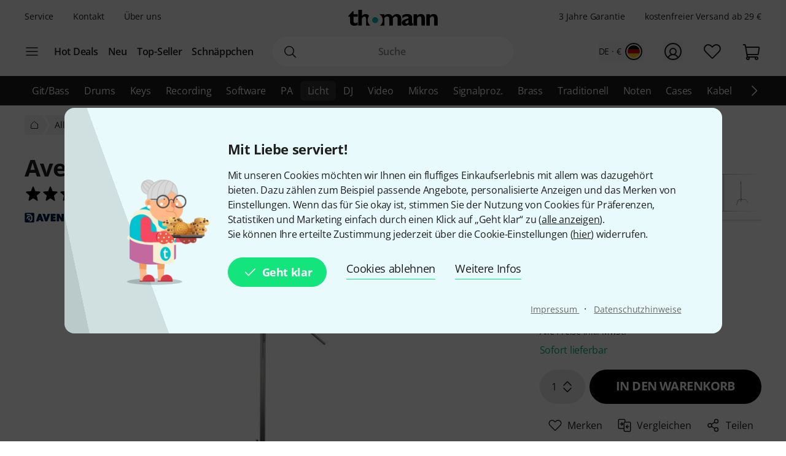

--- FILE ---
content_type: text/html; charset=UTF-8
request_url: https://www.thomann.de/de/manfrotto_c_stand_kit_30_detachable.htm?ref=prp_variations_412201_3
body_size: 63395
content:
<!DOCTYPE html>

<html lang="de" class="no-js">
<head>
    <meta charset="utf-8">
    <meta http-equiv="X-UA-Compatible" content="IE=edge">
    <title>Avenger A2030DKIT C-Stand Kit 30 – Musikhaus Thomann</title>

    <meta name="description" content="Avenger A2030DKIT C-Stand Kit 30 Detachable; bestehend aus Stativ A2030, Erweiterungsarm D520 und Grip-Head D200, Dieses System hat eine maximal zulässige Belastung von 10 kg und eine Maximalhöhe von 3 m. Dabei lässt...">

    <meta name="Language" content="de-DE">
    <meta name="Content-Language" content="de-DE">
    <meta name="viewport" content="width=device-width, initial-scale=1">

    <script type="text/javascript">
        if (window.navigator.platform.match(/iPhone|iPod/) !== null) {
            document.querySelector('meta[name="viewport"]').setAttribute('content', 'width=device-width, initial-scale=1; maximum-scale=1');
        }
    </script>

    
    <link rel="stylesheet" href="/static/tr/css/fonts.hash-f6a8f4e2976994709810.css" type="text/css" media="all">
<link rel="stylesheet" href="/static/tr/css/vendor-fx.hash-17942db27fb14fda2b96.css" type="text/css" media="all">
<link rel="stylesheet" href="/static/tr/css/style-fx.hash-d80204942e553299c74f.css" type="text/css" media="all">
<link rel="stylesheet" href="/static/tr/css/thoapp.hash-6084cedbd84ad89292bd.css" type="text/css" media="all">

    <script type="text/javascript">
        var globals = {"lanid":1,"season":null,"iso":"de","isoInternal":"de","languageKey":"d","languageIso":"de","currency":{"id":2,"key":"EUR","symbol":"\u20ac","nameLocal":"Euro","nameInternational":"Euro","exchangeRate":"1","billable":true},"localization":{"position":"post","separator":"\u00a0","thousand":".","decimal":","},"vkpId":1,"workServer":false,"e2etest":false,"picsOffset":"https://images.static-thomann.de/pics/","thumbOffset":"https:\/\/thumbs.static-thomann.de\/thumb\/","videoOffset":"https:\/\/video2.thomann.de\/","videoThumbOffset":"https:\/\/thumbs.static-thomann.de\/vthumb\/vthumb640x360\/vidiot\/","bdboOffset":"https:\/\/bdbo2.thomann.de\/thumb\/","staticOffset":"https:\/\/static.static-thomann.de","mobileDevice":false,"isThomannUser":false,"fileversions":{"fxicons":"\/static\/icons\/fxicons.hash-2303fa087d588733e6b9.svg"},"isSentryEnabled":true,"module":"prod","subModule":"","categoryKey":"lihwst","abSwitchData":{"ipm":{"belongsTo":{"key":"other","probability":90,"filters":[]}},"ConsentVersion":{"belongsTo":{"key":"v12","probability":100,"filters":[]}},"SCA":{"belongsTo":{"key":"active","probability":100,"filters":[]}},"ebrs":{"belongsTo":{"key":"active","probability":100,"filters":[]}},"amzv":{"belongsTo":{"key":"other","probability":100,"filters":[]}},"c2ta":{"belongsTo":{"key":"other","probability":100,"filters":[]}},"ccuserpool":{"belongsTo":{"key":"active","probability":100,"filters":[]}},"strikePrice":{"belongsTo":{"key":"active","probability":100,"filters":[]}},"rmProxy":{"belongsTo":{"key":"other","probability":100,"filters":[]}},"nlFooterButtonVariant":{"belongsTo":{"key":"other","probability":100,"filters":[]}},"strikePriceHighlight":{"belongsTo":{"key":"active","probability":100,"filters":[]}},"c2":{"belongsTo":{"key":"active","probability":100,"filters":[]}},"formRegister":{"belongsTo":{"key":"other","probability":100,"filters":[]}},"a11yProductPage":{"belongsTo":{"key":"other","probability":100,"filters":[]}},"brandAndSecurityInfo":{"belongsTo":{"key":"active","probability":100,"filters":[]}},"autoSuggestUiUx":{"belongsTo":{"key":"other","probability":100,"filters":[]}},"retailMediaConversion":{"belongsTo":{"key":"other","probability":100,"filters":[]}},"retailMediaConversionLogs":{"belongsTo":null},"brandCategoryListingDist":{"belongsTo":{"key":"solr_b","probability":50,"filters":[]}},"rcCacheTarget":{"belongsTo":{"key":"other","probability":100,"filters":[]}},"a11yCaptcha":{"belongsTo":{"key":"other","probability":100,"filters":[]}},"c2CartesBancaires":{"belongsTo":{"key":"active","probability":100,"filters":[]}},"retailMediaService":{"belongsTo":null},"c2Blik":{"belongsTo":{"key":"active","probability":100,"filters":[]}},"explicitSearchDist":{"belongsTo":{"key":"solr_improved_sh","probability":100,"filters":[]}},"goldenTicket":{"belongsTo":{"key":"other","probability":100,"filters":[]}},"rcV2FolderStructure":{"belongsTo":{"key":"active","probability":100,"filters":[]}},"rcEnableWebhook":{"belongsTo":{"key":"active","probability":100,"filters":[]}},"cyberweekRichContent":{"belongsTo":{"key":"active","probability":100,"filters":[]}},"searchCollector":{"belongsTo":{"key":"active","probability":100,"filters":[]}},"c2TestCreditCardTemplate":{"belongsTo":{"key":"active","probability":100,"filters":[]}},"rcGridNewProductCard":{"belongsTo":{"key":"active","probability":100,"filters":[]}},"c2CustomCase":{"belongsTo":{"key":"active","probability":100,"filters":[]}},"campaignCarouselCacheFallback":{"belongsTo":{"key":"active","probability":100,"filters":[]}},"showReplayFeatureOnAppLandingPage":{"belongsTo":{"key":"other","probability":100,"filters":[]}},"campaignCatCriteria":{"belongsTo":{"key":"other","probability":100,"filters":[]}},"campaignCatFacets":{"belongsTo":{"key":"other","probability":100,"filters":[]}},"header":{"belongsTo":{"key":"other","probability":80,"filters":[]}},"aiReviewsSummary":{"belongsTo":{"key":"other","probability":100,"filters":[]}},"c2Amazon":{"belongsTo":{"key":"other","probability":100,"filters":[]}},"taraPdp":{"belongsTo":{"key":"other","probability":100,"filters":[]}}},"csrfToken":"51yQtHvxbW7h8W2nklweoiKpWVA4DCRu8vdaahsm","deviceValueSettings":{"autoLogin":{"isAutoLoginEnabled":false},"shopSettings":{"country":null,"isoCdInternal":null,"mobileRedirectValue":null,"currencyId":null},"miscValues":{"isPaypalExpressDeliveryNoticeDisabled":false,"showSafetyTeaserCertifiedAds":false,"articleListViewMode":"list","articleListViewModeForMobile":"block","wishListViewMode":"normal","wishListSorting":"date_desc","snowfallIsEnabled":true,"isLegacyFrontEndDataImported":false,"isLegacyBackEndDataImported":false,"valueSettingsGotImported":false,"seenInfoBarMessages":[],"recentSearches":[]},"thomannRecommendation":{"thorId":null,"clickStreamId":null,"FPID":null},"affiliateClickFireValues":{"offId":null,"affId":null,"expires":null,"trackingInfo":null},"cookieTransition":{"isRollbacked":false,"rollbackDate":null,"dataImportDone":false,"dataImportDate":null}},"captcha":{"siteKey":"0x4AAAAAAAWpGMUvEoqHMwH9","implementation":"Turnstile","enabled":true},"customerIsLoggedIn":false,"artnr":"427075"};
    </script>

    <script type="text/javascript" src="/static/script/runtime.hash-cf38edbb6aed45be09ff.js"></script>
<script type="text/javascript" src="/static/script/tho-vendor.hash-0bf05570c5422196367b.js"></script>
<script type="text/javascript" src="/static/script/thoapp.hash-cb4b8fce7cc6645305b2.js"></script>
<script type="text/javascript" src="https://fsi.thomann.de/fsicache/viewer/applications/viewer/js/fsiviewer.js"></script>

    <script type="text/javascript">tho.bootstrapModule('prod.conversionLoggingHelper', [], []);</script><script type="text/javascript">tho.addMssgResource({"nc_barrierfree.kundencenter.merkliste.entry.delete":"Artikel von der Wunschliste l\u00f6schen","nc_barrierfree.prod.addtowishlist":"Artikel auf meine Wunschliste setzen","nc_produktinfo.priceBox.addToWishlist.success":"Das Produkt {articleName} ist jetzt auf Ihrer <a href=\"wishlist.html\">Wunschliste<\/a>.","nc_barrierfree.browse.warenkorb":"In den Warenkorb legen","nc_barrierfree.search.result.0":"0 Produkte gefunden","nc_barrierfree.search.result.1":"1 Produkt gefunden","nc_barrierfree.search.result.any":"{total} Produkte gefunden","nc_barrierfree.article.compare":"Vergleichen","nc_barrierfree.article.remove":"Artikel entfernen","nc_barrierfree.browse.articleSearch":"Artikelsuche","nc_general.close":"Schlie\u00dfen","nc_general.ja":"Ja","nc_general.abort":"Abbrechen","nc_general.share":"Teilen","nc_general.edit":"Bearbeiten","nc_general.login.captcha":"Bitte best\u00e4tigen Sie das CAPTCHA (\"Ich bin kein Roboter\").","nc_general.form.input.password.hide":"Zeichen verstecken","nc_general.form.input.password.show":"Zeichen anzeigen","nc_general.form.error.dateInFuture":"Bitte geben Sie ein Datum in der Zukunft ein.","nc_general.login.captcha.fallback.header":"Bei der Verifizierung ist ein Fehler aufgetreten","nc_general.login.captcha.fallback.success":"Wir haben einen neuen Login-Link an die angegebene E-Mail-Adresse gesendet","nc_general.login.captcha.fallback.text":"Wir haben einen Login-Link an Ihre E-Mail-Adresse {email} geschickt, mit dem Sie sich dennoch anmelden k\u00f6nnen.","nc_general.login.captcha.fallback.trigger":"Login-Link erneut anfordern","general.checkout.recognition.loginOption.linkEmail":"Schickt mir eine E-Mail mit Login-Link","general.checkout.recognition.loginOption.linkEmail.tryAgainLink":"Login-Link nochmals versenden","nc_general.monat.01":"Januar","nc_general.monat.02":"Februar","nc_general.monat.03":"M\u00e4rz","nc_general.monat.04":"April","nc_general.monat.05":"Mai","nc_general.monat.06":"Juni","nc_general.monat.07":"Juli","nc_general.monat.08":"August","nc_general.monat.09":"September","nc_general.monat.10":"Oktober","nc_general.monat.11":"November","nc_general.monat.12":"Dezember","nc_general.weekday.short.1":"Mo","nc_general.weekday.short.2":"Di","nc_general.weekday.short.3":"Mi","nc_general.weekday.short.4":"Do","nc_general.weekday.short.5":"Fr","nc_general.weekday.short.6":"Sa","nc_general.weekday.short.7":"So"})</script>

    <link rel="canonical" href="https://www.thomann.de/de/manfrotto_c_stand_kit_30_detachable.htm">
    <link rel="shortcut icon" href="https://images.static-thomann.de/pics/images/common/favicon.png">
    
    <meta name="robots" content="index,follow">
    <meta property="og:type" content="product">
    <meta property="og:title" content="Avenger A2030DKIT C-Stand Kit 30">
    <meta property="og:site_name" content="Musikhaus Thomann">
    <meta property="og:url" content="https://www.thomann.de/de/manfrotto_c_stand_kit_30_detachable.htm">
    <meta property="og:description" content="Avenger A2030DKIT C-Stand Kit 30 Detachable; bestehend aus Stativ A2030, Erweiterungsarm D520 und Grip-Head D200, Dieses System hat eine maximal zulässige Belastung von 10 kg und eine Maximalhöhe von 3 m. Dabei lässt sich das System sehr...">
    <meta property="og:image" content="https://www.thomann.de/thumb/opengraph/pics/prod/427075.jpg">
    <meta property="og:locale" content="de_DE">
    
    <link href="/apple-touch-icon-precomposed.png" rel="apple-touch-icon-precomposed">
    <link href="/apple-touch-icon-57x57-precomposed.png" rel="apple-touch-icon-precomposed" sizes="57x57">
    <link href="/apple-touch-icon-72x72-precomposed.png" rel="apple-touch-icon-precomposed" sizes="72x72">
    <link href="/apple-touch-icon-76x76-precomposed.png" rel="apple-touch-icon-precomposed" sizes="76x76">
    <link href="/apple-touch-icon-114x114-precomposed.png" rel="apple-touch-icon-precomposed" sizes="114x114">
    <link href="/apple-touch-icon-120x120-precomposed.png" rel="apple-touch-icon-precomposed" sizes="120x120">
    <link href="/apple-touch-icon-144x144-precomposed.png" rel="apple-touch-icon-precomposed" sizes="144x144">
    <link href="/apple-touch-icon-152x152-precomposed.png" rel="apple-touch-icon-precomposed" sizes="152x152">

    
</head>
<body itemscope itemtype="https://schema.org/WebPage"
      class="font-sans font-normal text-sm lg:text-base text-neutral-800 min-h-screen max-w-full min-w-auto flex flex-col ">
    <script type="text/javascript">dataLayer = [];</script>

<!-- Google Tag Manager -->
<noscript>
    <iframe src="//www.googletagmanager.com/ns.html?id=GTM-T3LLKX" height="0" width="0" style="display:none;visibility:hidden"></iframe>
</noscript>

<script type="text/javascript">
    (function (w, d, s, l, i) {
        w[l] = w[l] || [];
        w[l].push({'gtm.start': new Date().getTime(), event: 'gtm.js'});
        var f = d.getElementsByTagName(s)[0],
            j = d.createElement(s), dl = l != 'dataLayer' ? '&l=' + l : '';
        j.async = true;
        j.src = '//www.googletagmanager.com/gtm.js?id=' + i + dl;

        window.gtm_loaded = false;
        j.addEventListener('load', () => window.gtm_loaded = true);

        f.parentNode.insertBefore(j, f);
    })(window, document, 'script', 'dataLayer', 'GTM-T3LLKX');
</script>
<!-- End Google Tag Manager -->
    <script data-gtm="dataLayer" type="text/javascript">dataLayer.push({"event":"abTestCaseInfo","ipm":{"belongsTo":{"key":"other","probability":90,"filters":[]}},"ConsentVersion":{"belongsTo":{"key":"v12","probability":100,"filters":[]}},"SCA":{"belongsTo":{"key":"active","probability":100,"filters":[]}},"ebrs":{"belongsTo":{"key":"active","probability":100,"filters":[]}},"amzv":{"belongsTo":{"key":"other","probability":100,"filters":[]}},"c2ta":{"belongsTo":{"key":"other","probability":100,"filters":[]}},"ccuserpool":{"belongsTo":{"key":"active","probability":100,"filters":[]}},"strikePrice":{"belongsTo":{"key":"active","probability":100,"filters":[]}},"rmProxy":{"belongsTo":{"key":"other","probability":100,"filters":[]}},"nlFooterButtonVariant":{"belongsTo":{"key":"other","probability":100,"filters":[]}},"strikePriceHighlight":{"belongsTo":{"key":"active","probability":100,"filters":[]}},"c2":{"belongsTo":{"key":"active","probability":100,"filters":[]}},"formRegister":{"belongsTo":{"key":"other","probability":100,"filters":[]}},"a11yProductPage":{"belongsTo":{"key":"other","probability":100,"filters":[]}},"brandAndSecurityInfo":{"belongsTo":{"key":"active","probability":100,"filters":[]}},"autoSuggestUiUx":{"belongsTo":{"key":"other","probability":100,"filters":[]}},"retailMediaConversion":{"belongsTo":{"key":"other","probability":100,"filters":[]}},"retailMediaConversionLogs":{"belongsTo":null},"brandCategoryListingDist":{"belongsTo":{"key":"solr_b","probability":50,"filters":[]}},"rcCacheTarget":{"belongsTo":{"key":"other","probability":100,"filters":[]}},"a11yCaptcha":{"belongsTo":{"key":"other","probability":100,"filters":[]}},"c2CartesBancaires":{"belongsTo":{"key":"active","probability":100,"filters":[]}},"retailMediaService":{"belongsTo":null},"c2Blik":{"belongsTo":{"key":"active","probability":100,"filters":[]}},"explicitSearchDist":{"belongsTo":{"key":"solr_improved_sh","probability":100,"filters":[]}},"goldenTicket":{"belongsTo":{"key":"other","probability":100,"filters":[]}},"rcV2FolderStructure":{"belongsTo":{"key":"active","probability":100,"filters":[]}},"rcEnableWebhook":{"belongsTo":{"key":"active","probability":100,"filters":[]}},"cyberweekRichContent":{"belongsTo":{"key":"active","probability":100,"filters":[]}},"searchCollector":{"belongsTo":{"key":"active","probability":100,"filters":[]}},"c2TestCreditCardTemplate":{"belongsTo":{"key":"active","probability":100,"filters":[]}},"rcGridNewProductCard":{"belongsTo":{"key":"active","probability":100,"filters":[]}},"c2CustomCase":{"belongsTo":{"key":"active","probability":100,"filters":[]}},"campaignCarouselCacheFallback":{"belongsTo":{"key":"active","probability":100,"filters":[]}},"showReplayFeatureOnAppLandingPage":{"belongsTo":{"key":"other","probability":100,"filters":[]}},"campaignCatCriteria":{"belongsTo":{"key":"other","probability":100,"filters":[]}},"campaignCatFacets":{"belongsTo":{"key":"other","probability":100,"filters":[]}},"header":{"belongsTo":{"key":"other","probability":80,"filters":[]}},"aiReviewsSummary":{"belongsTo":{"key":"other","probability":100,"filters":[]}},"c2Amazon":{"belongsTo":{"key":"other","probability":100,"filters":[]}},"taraPdp":{"belongsTo":{"key":"other","probability":100,"filters":[]}}})</script>
<script data-gtm="dataLayer" type="text/javascript">dataLayer.push({"event":"gtmCookie","cookies":{"feature33":0,"feature55":0,"feature44":0,"feature66":0,"feature11":0,"feature22":0,"feature77":0,"feature88":0,"feature99":0,"feature101":0,"feature122":0,"feature133":0,"feature144":0},"l":"0","language":"de","country":"de","price_list_id":1,"price_list_table":"ncvkp","device":"desktop","pageMod":"prod","pageSubMod":"","category_key":"LIHWST","traffic_type":"","strike_price_variant":"percentage","catalog_suggestion_variant":"thomann_internal","brand_category_listing_variant":"thomann","bloomreach_variant":"thomann","query_suggestions_provider":"solr_improved_sh","newsletter_status":0})</script>
<script data-gtm="dataLayer" type="text/javascript">dataLayer.push({"event":"tnl","status":0,"is_logged_in":0,"is_email_matched":0,"nl_locale":0})</script>
    <!--rndr:Cookie/Elements/CookieConsentTwfProminent--><div class="theme-fx spicy-consent-wrapper js-spicy-ask">
    <div class="cookie-consent-spice">
        <div class="spicy-consent-bar">
            <img class="spicy-consent-bar__image" src="https://images.static-thomann.de/pics/images/cookie/oma_with_thomann_cookies.png" alt="oma-with-cookies"/>
            <div class="spicy-consent-bar__content" data-open-link-in-dialog>
                <h4 class="fx-headline fx-headline--4 spicy-consent-bar__headline">
                    Mit Liebe serviert!
                </h4>
                <div class="fx-text">
                    Mit unseren Cookies möchten wir Ihnen ein fluffiges Einkaufserlebnis mit allem was dazugehört bieten. Dazu zählen zum Beispiel passende Angebote, personalisierte Anzeigen und das Merken von Einstellungen. Wenn das für Sie okay ist, stimmen Sie der Nutzung von Cookies für Präferenzen, Statistiken und Marketing einfach durch einen Klick auf „Geht klar“ zu (<span class="spicy-link" data-open-in-dialog id="cookie-consent-bar-all-options-popup-trigger" href="cookie_options.html" title="" data-dialog-hide-dialog-closer>alle anzeigen</span>).<br>Sie können Ihre erteilte Zustimmung jederzeit über die Cookie-Einstellungen (<span class="spicy-link" data-open-in-dialog id="cookie-consent-bar-revocation-popup-trigger" href="" title="" data-dialog-hide-dialog-closer>hier</span>) widerrufen.
                </div>
                <div class="spicy-consent-bar__actions">
                    <button
        type="button"
        class="fx-button fx-button--icon-left consent-button consent-button--primary js-accept-all-cookies spicy-consent-bar__action spicy-consent-bar__action-accept"
        data-dialog-close-trigger
>
    <svg class="fx-icon fx-icon-check fx-size--medium"
     >
            <title>small</title>
        <use xlink:href="/static/icons/fxicons.hash-2303fa087d588733e6b9.svg#check"></use>
</svg>
    <span class="fx-space-left--xs">
        Geht klar
    </span>
</button>
                    <button
                            class="fx-button fx-button--text-button spicy-consent-bar__action spicy-consent-bar__action--as-text consent-button consent-button--text-button js-decline-all-cookies"
                            data-dialog-close-trigger type="button"
                    >
                        Cookies ablehnen
                    </button>
                    <button id="cookie-consent-bar-configure-options-popup-trigger"
                       class="fx-button fx-button--text-button spicy-consent-bar__action--as-text spicy-consent-bar__action consent-button consent-button--text-button js-more-info"
                       data-open-in-dialog
                       data-dialog-hide-dialog-closer
                       data-dialog-close-trigger
                    >
                        Weitere Infos
                    </button>
                </div>
                <div class="spicy-consent-bar__links static-links">
                    <a class="static-links__link fx-button-link fx-typography-meta" href="compinfo_imprint.html" target="_blank">
                        Impressum
                    </a>
                    <span class="static-links__divider">&middot;</span>
                    <a class="static-links__link fx-button-link fx-link fx-typography-meta" href="compinfo_privacy.html" target="_blank">
                        Datenschutzhinweise
                    </a>
                </div>
            </div>
        </div>
    </div>
</div>

<div id="cookie-consent-bar-all-options-popup" class="rs-common-popup rs-popup cookie-consent-spicy-popup state-closed"
     data-lazy-href="cookie_options.html?scope=full">
</div>

<div id="cookie-consent-bar-configure-options-popup" class="rs-common-popup rs-popup cookie-consent-spicy-popup state-closed"
     data-lazy-href="cookie_configuration.html?scope=full">
</div>
<script type="text/javascript">tho.bootstrapModule('common.cookieConsentBar', ["cookie_storage.html","cookie_storage.html","full"], []);</script>

    <a href="#main" class="fx-button fx-button--skip">Zum Seiteninhalt</a>

    <div id="fx-breakpoints"></div>

    <!--rndr:Common/Elements/RichContent--><div class="header-banner-rich-content">
    <section class="rich-content  rich-content-campaign-HeaderBanner">
        <!--rndr:Common/Elements/RichContent/Components/HeaderBannerSlot-->
        <div id="c957338af-9624-4425-96bc-247a43358977" class="component component--headerbannerslot background-">
                </div>


    </section>
</div>

            <!--rndr:Navi/Elements/HeaderFx-->        <header class="theme-fx theme-fx--full-width fx-header print:hidden js-header">
        <div class="fx-header__wrapper" role="banner">
            <div class="fx-header__column fx-header__column--first fx-sm-hidden">
                <!--rndr:Navi/Elements/Fx/StaticLinks--><ul class="static-links">
    <li class="static-links__item">
        <a href="helpdesk_service.html" class="static-links__link fx-typography-meta js-header-link-service" data-tracking="services">
            Service
        </a>
    </li>
    <li class="static-links__item">
        <a href="compinfo_contact.html" class="static-links__link fx-typography-meta" data-tracking="contact us">
            Kontakt
        </a>
    </li>
    <li class="static-links__item">
        <a href="compinfo.html" class="static-links__link fx-typography-meta js-header-link-about" data-tracking="about us">
            Über uns
        </a>
    </li>
</ul>
<script type="text/javascript">tho.bootstrapModule('navi.fx.staticLinks', [], []);</script>
                <!--rndr:Navi/Elements/Fx/EntryPoints--><div class="entry-points">
    <div class="entry-points__menu js-entry-points-menu">
        <svg class="fx-icon fx-icon-navi entry-points__icon fx-size--medium"
     >
        <use xlink:href="/static/icons/fxicons.hash-2303fa087d588733e6b9.svg#navi"></use>
</svg>
    </div>

    <ul class="link-list">
        <li class="link-list__item fx-text fx-text--semi-bold js-entry-points-categories fx-lg-hidden">
            <a class="link-list__text" href="#"
               data-tracking="categories">Kategorien</a>
        </li>
        <li class="link-list__item fx-text fx-text--semi-bold">
            <a class="link-list__text" href="hotdeals.html"
               data-tracking="hot deals">Hot Deals</a>
        </li>
        <li class="link-list__item fx-text fx-text--semi-bold">
            <a class="link-list__text" href="prodnews.html"
               data-tracking="new products">Neu</a>
        </li>
        <li class="link-list__item fx-text fx-text--semi-bold">
            <a class="link-list__text" href="topseller.html"
               data-tracking="top sellers">Top-Seller</a>
        </li>
        <li class="link-list__item fx-text fx-text--semi-bold">
            <a class="link-list__text" href="blowouts.html"
               data-tracking="blowouts">Schnäppchen</a>
        </li>
    </ul>
</div>
<script type="text/javascript">tho.bootstrapModule('navi.fx.entryPoints', [], []);</script>

            </div>
            <div class="fx-header__column fx-header__column--second">
                <!--rndr:Navi/Elements/Fx/Logo--><div class="header-logo ">
    <a id="cyberstore-logo" class="header-logo__link js-header-logo" href="index.html"
       aria-label="Hauptseite" data-tracking="logo">
        <div class="header-logo__container">
            <img class="header-logo__image "
                 src="https://images.static-thomann.de/pics/images/logos/thomann-cyan-black.svg"
                 alt="Thomann"
                 width="156"
                 height="29"
                 title="">

                    </div>
        <div class="header-logo__placeholder"></div>
    </a>
    <div class="js-header-exit-popover"></div>
</div>

                <!--rndr:Navi/Elements/Fx/SearchBox--><div class="search-box js-search-box">
    <form class="search-box__form" method="get" action="search.html" name="searchform">
        <div class="search-input">
                                    <svg class="fx-icon fx-icon-search search-input__magnifier js-search-input-magnifier"
     data-track-id="searchButton">
            <title>search</title>
        <use xlink:href="/static/icons/fxicons.hash-2303fa087d588733e6b9.svg#search"></use>
</svg>
            <input class="search-input__field fx-text js-search-input-field" data-track-id="searchBox" placeholder="Suche" type="search" name="sw" id="fsearch-sw"
                   autocomplete="off"
                   value="" role="search">
            <input type="hidden" name="smcs" value=0>
            <div class="search-input__preview" id="js-search-input-preview"></div>
        </div>
    </form>
    <div class="main-navigation fx-md-hidden fx-lg-hidden js-search-box-menu">
        <svg class="fx-icon fx-icon-navi main-navigation__icon"
     >
        <use xlink:href="/static/icons/fxicons.hash-2303fa087d588733e6b9.svg#navi"></use>
</svg>
    </div>
</div>
<script type="text/javascript">tho.bootstrapModule('navi.openSearchShortcut', [], []);</script><script type="text/javascript">tho.bootstrapModule('navi.fx.searchBox', [null,"search_suggestions.json","solr","de_DE.EUR"], {"general.searchBox.assistants.manufacturer":"Hersteller","general.searchBox.assistants.categories":"Kategorien","general.searchBox.assistants.products":"Produkte","general.searchBox.assistants.productSelection":"Produktauswahl","general.searchBox.seeResults":"Zeige Ergebnisse f\u00fcr <b>{searchTerm}<\/b>","general.article.availability.1.label":"Sofort lieferbar","nc_navigation.searchbox.placeholder":"Suche","nc_barrierfree.article.count":"Menge: {articleCount}","general.searchBox.recentSearches.label":"Letzte Suchanfragen","general.searchBox.recentSearches.clearAllLabel":"Alles l\u00f6schen","general.searchBox.recentSearches.notification":"Fertig! [SEPARATOR] Ihre letzten Suchanfragen wurden gel\u00f6scht."});</script>
            </div>
            <div class="fx-header__column fx-header__column--third">
                <!--rndr:Navi/Elements/Fx/TickerAndUsp--><ul class="ticker fx-sm-hidden">
            <li class="ticker__item">
            <a class="ticker__link fx-typography-meta" href="helpdesk_warranty.html" data-tracking="threeYearsWarranty">
                3 Jahre Garantie
            </a>
        </li>
            <li class="ticker__item">
            <a class="ticker__link fx-typography-meta" href="helpdesk_shipping.html" data-tracking="freeShipping">
                kostenfreier Versand ab 29 €
            </a>
        </li>
    </ul>

                <!--rndr:Navi/Elements/Fx/UserNavigation--><div class="user-navigation js-user-navigation">
    <button class="user-navigation__item shop-country js-user-navigation-shop focus:outline-primary-500 focus:outline-offset-2" aria-label="Land und Sprache" data-tracking="shop selector">
        <span class="shop-country__stats fx-typography-meta">
                            de · €
                    </span>
        <div class="shop-country__flag-select">
            <svg class="fx-icon fx-icon-circle shop-country__circle fx-size--md2-lg"
     >
        <use xlink:href="/static/icons/fxicons.hash-2303fa087d588733e6b9.svg#circle"></use>
</svg>
            <div class="shop-country__flag-wrapper shop-country__flag-wrapper--center">
                    <img class="fx-flag shop-country__flag" src="https://images.static-thomann.de/pics/images/common/flags/de.svg" alt="de">
            </div>
        </div>
    </button>
    <div  id="fx-login-flyin"  class="user-navigation__item js-user-navigation-customer-center" data-tracking="customer center">
        <a href="mythomann.html" aria-label="Kundencenter" tabindex="0" aria-owns="fx-flyin-customer" aria-expanded="false" role="button">
            <svg class="fx-icon fx-icon-profile user-navigation__icon fx-size--md2-lg"
     >
            <title>customer-center</title>
        <use xlink:href="/static/icons/fxicons.hash-2303fa087d588733e6b9.svg#profile"></use>
</svg>
        </a>
    </div>
    <div class="user-navigation__item js-user-navigation-wishlist">
        <a href="wishlist.html" aria-label="Zur Wunschliste" tabindex="0" data-tracking="wishlist">
            <svg class="fx-icon fx-icon-heart user-navigation__icon fx-size--md2-lg"
     >
            <title>wishlist</title>
        <use xlink:href="/static/icons/fxicons.hash-2303fa087d588733e6b9.svg#heart"></use>
</svg>
        </a>
    </div>

                
    <div class="user-navigation__item js-user-navigation-basket" >
        <a href="basket.html" aria-label="Zum Warenkorb" tabindex="0" data-tracking="basket">
            <svg class="fx-icon fx-icon-cart user-navigation__icon js-user-navigation-basket-icon-cart fx-size--md2-lg"
     >
            <title>basket</title>
        <use xlink:href="/static/icons/fxicons.hash-2303fa087d588733e6b9.svg#cart"></use>
</svg>
            <svg class="fx-icon fx-icon-cart-selected user-navigation__icon js-user-navigation-basket-icon-cart-selected fx-size--md2-lg fx-hidden"
     >
            <title>basket</title>
        <use xlink:href="/static/icons/fxicons.hash-2303fa087d588733e6b9.svg#cart-selected"></use>
</svg>
            <svg class="fx-icon fx-icon-cart-selected-99plus user-navigation__icon js-user-navigation-basket-icon-cart-99plus fx-size--md2-lg fx-hidden"
     >
            <title>basket</title>
        <use xlink:href="/static/icons/fxicons.hash-2303fa087d588733e6b9.svg#cart-selected-99plus"></use>
</svg>
                <span class="user-navigation__basket-amount  fx-typography-teaser js-user-navigation-basket-amount">
                                    </span>
        </a>
    </div>
</div>
<script type="text/javascript">tho.bootstrapModule('navi.fx.userNavigation', [], []);</script>
            </div>
        </div>
        <!--rndr:Navi/Elements/Fx/Categories--><nav class="fx-header-categories fx-sm-hidden fx-md-hidden">
    <div class="fx-header-categories__wrapper js-header-categories">
        <ul class="categories-list js-categories-list">
                            <li class="categories-list__item">
                    <a href="gitarren_baesse.html"
                       class="categories-list__link"
                       data-gtm-anja-key="GI"
                       data-tracking="GI">
                        Git/Bass
                    </a>
                </li>
                            <li class="categories-list__item">
                    <a href="drums_und_percussion.html"
                       class="categories-list__link"
                       data-gtm-anja-key="DR"
                       data-tracking="DR">
                        Drums
                    </a>
                </li>
                            <li class="categories-list__item">
                    <a href="tasteninstrumente.html"
                       class="categories-list__link"
                       data-gtm-anja-key="TA"
                       data-tracking="TA">
                        Keys
                    </a>
                </li>
                            <li class="categories-list__item">
                    <a href="studio_recording.html"
                       class="categories-list__link"
                       data-gtm-anja-key="ST"
                       data-tracking="ST">
                        Recording
                    </a>
                </li>
                            <li class="categories-list__item">
                    <a href="software.html"
                       class="categories-list__link"
                       data-gtm-anja-key="SW"
                       data-tracking="SW">
                        Software
                    </a>
                </li>
                            <li class="categories-list__item">
                    <a href="pa-beschallungsequipment.html"
                       class="categories-list__link"
                       data-gtm-anja-key="PA"
                       data-tracking="PA">
                        PA
                    </a>
                </li>
                            <li class="categories-list__item">
                    <a href="licht-buehnenequipment.html"
                       class="categories-list__link categories-list__link--active"
                       data-gtm-anja-key="LI"
                       data-tracking="LI">
                        Licht
                    </a>
                </li>
                            <li class="categories-list__item">
                    <a href="dj-equipment.html"
                       class="categories-list__link"
                       data-gtm-anja-key="DJ"
                       data-tracking="DJ">
                        DJ
                    </a>
                </li>
                            <li class="categories-list__item">
                    <a href="broadcast_video.html"
                       class="categories-list__link"
                       data-gtm-anja-key="VI"
                       data-tracking="VI">
                        Video
                    </a>
                </li>
                            <li class="categories-list__item">
                    <a href="mikrofone.html"
                       class="categories-list__link"
                       data-gtm-anja-key="MI"
                       data-tracking="MI">
                        Mikros
                    </a>
                </li>
                            <li class="categories-list__item">
                    <a href="effektgeraete_signalprozessoren.html"
                       class="categories-list__link"
                       data-gtm-anja-key="SP"
                       data-tracking="SP">
                        Signalproz.
                    </a>
                </li>
                            <li class="categories-list__item">
                    <a href="blasinstrumente.html"
                       class="categories-list__link"
                       data-gtm-anja-key="BL"
                       data-tracking="BL">
                        Brass
                    </a>
                </li>
                            <li class="categories-list__item">
                    <a href="traditionelle_instrumente.html"
                       class="categories-list__link"
                       data-gtm-anja-key="TR"
                       data-tracking="TR">
                        Traditionell
                    </a>
                </li>
                            <li class="categories-list__item">
                    <a href="noten_buecher_dvds.html"
                       class="categories-list__link"
                       data-gtm-anja-key="NO"
                       data-tracking="NO">
                        Noten
                    </a>
                </li>
                            <li class="categories-list__item">
                    <a href="cases_racks_gigbags.html"
                       class="categories-list__link"
                       data-gtm-anja-key="CA"
                       data-tracking="CA">
                        Cases
                    </a>
                </li>
                            <li class="categories-list__item">
                    <a href="kabel_stecker.html"
                       class="categories-list__link"
                       data-gtm-anja-key="KA"
                       data-tracking="KA">
                        Kabel
                    </a>
                </li>
                            <li class="categories-list__item">
                    <a href="zubehoer.html"
                       class="categories-list__link"
                       data-gtm-anja-key="ZU"
                       data-tracking="ZU">
                        Zubehör
                    </a>
                </li>
                    </ul>
    </div>
</nav>
<script type="text/javascript">tho.bootstrapModule('navi.fx.categories', [[{"id":23,"key":"GI","fileName":"gitarren_baesse","link":"gitarren_baesse.html","name":"Git\/Bass","navigationTitle":"Gitarren und B\u00e4sse","image":{"type":"THUMBNAIL80","fname":"160084.jpg","fname_webp":"160084.webp","width":107,"height":300,"exists":true},"subcategories":[],"selected":false,"isMainCategory":true,"isActive":false,"label":"Git\/Bass"},{"id":4,"key":"DR","fileName":"drums_und_percussion","link":"drums_und_percussion.html","name":"Drums","navigationTitle":"Drums und Percussion","image":{"type":"THUMBNAIL80","fname":"157411.jpg","fname_webp":"157411.webp","width":300,"height":236,"exists":true},"subcategories":[],"selected":false,"isMainCategory":true,"isActive":false,"label":"Drums"},{"id":43,"key":"TA","fileName":"tasteninstrumente","link":"tasteninstrumente.html","name":"Keys","navigationTitle":"Tasteninstrumente","image":{"type":"THUMBNAIL80","fname":"220582.jpg","fname_webp":"220582.webp","width":400,"height":172,"exists":true},"subcategories":[],"selected":false,"isMainCategory":true,"isActive":false,"label":"Keys"},{"id":37,"key":"ST","fileName":"studio_recording","link":"studio_recording.html","name":"Recording","navigationTitle":"Studio und Recording","image":{"type":"THUMBNAIL80","fname":"544389.jpg","fname_webp":"544389.webp","width":400,"height":329,"exists":true},"subcategories":[],"selected":false,"isMainCategory":true,"isActive":false,"label":"Recording"},{"id":197,"key":"SW","fileName":"software","link":"software.html","name":"Software","navigationTitle":"Software","image":{"type":"THUMBNAIL80","fname":"361024.jpg","fname_webp":"361024.webp","width":400,"height":400,"exists":true},"subcategories":[],"selected":false,"isMainCategory":true,"isActive":false,"label":"Software"},{"id":30,"key":"PA","fileName":"pa-beschallungsequipment","link":"pa-beschallungsequipment.html","name":"PA","navigationTitle":"PA-Equipment","image":{"type":"THUMBNAIL80","fname":"323400.jpg","fname_webp":"323400.webp","width":371,"height":400,"exists":true},"subcategories":[],"selected":false,"isMainCategory":true,"isActive":false,"label":"PA"},{"id":28,"key":"LI","fileName":"licht-buehnenequipment","link":"licht-buehnenequipment.html","name":"Licht","navigationTitle":"Licht und B\u00fchne","image":{"type":"THUMBNAIL80","fname":"238663.jpg","fname_webp":"238663.webp","width":279,"height":400,"exists":true},"subcategories":[],"selected":false,"isMainCategory":true,"isActive":true,"label":"Licht"},{"id":25,"key":"DJ","fileName":"dj-equipment","link":"dj-equipment.html","name":"DJ","navigationTitle":"DJ-Equipment","image":{"type":"THUMBNAIL80","fname":"457350.jpg","fname_webp":"457350.webp","width":128,"height":80,"exists":true},"subcategories":[],"selected":false,"isMainCategory":true,"isActive":false,"label":"DJ"},{"id":3217,"key":"VI","fileName":"broadcast_video","link":"broadcast_video.html","name":"Video","navigationTitle":"Broadcast- und Videoequipment","image":{"type":"THUMBNAIL80","fname":"502555.jpg","fname_webp":"502555.webp","width":400,"height":325,"exists":true},"subcategories":[],"selected":false,"isMainCategory":true,"isActive":false,"label":"Video"},{"id":29,"key":"MI","fileName":"mikrofone","link":"mikrofone.html","name":"Mikros","navigationTitle":"Mikrofone","image":{"type":"THUMBNAIL80","fname":"240603.jpg","fname_webp":"240603.webp","width":299,"height":400,"exists":true},"subcategories":[],"selected":false,"isMainCategory":true,"isActive":false,"label":"Mikros"},{"id":36,"key":"SP","fileName":"effektgeraete_signalprozessoren","link":"effektgeraete_signalprozessoren.html","name":"Signalproz.","navigationTitle":"Effekte und Signalprozessoren","image":{"type":"THUMBNAIL80","fname":"163587.jpg","fname_webp":"163587.webp","width":400,"height":166,"exists":true},"subcategories":[],"selected":false,"isMainCategory":true,"isActive":false,"label":"Signalproz."},{"id":1,"key":"BL","fileName":"blasinstrumente","link":"blasinstrumente.html","name":"Brass","navigationTitle":"Blasinstrumente","image":{"type":"THUMBNAIL80","fname":"120142.jpg","fname_webp":"120142.webp","width":131,"height":250,"exists":true},"subcategories":[],"selected":false,"isMainCategory":true,"isActive":false,"label":"Brass"},{"id":18,"key":"TR","fileName":"traditionelle_instrumente","link":"traditionelle_instrumente.html","name":"Traditionell","navigationTitle":"Traditionelle Instrumente","image":{"type":"THUMBNAIL80","fname":"152491.jpg","fname_webp":"152491.webp","width":298,"height":300,"exists":true},"subcategories":[],"selected":false,"isMainCategory":true,"isActive":false,"label":"Traditionell"},{"id":24,"key":"NO","fileName":"noten_buecher_dvds","link":"noten_buecher_dvds.html","name":"Noten","navigationTitle":"Noten und Medien","image":{"type":"THUMBNAIL80","fname":"384526.jpg","fname_webp":"384526.webp","width":291,"height":400,"exists":true},"subcategories":[],"selected":false,"isMainCategory":true,"isActive":false,"label":"Noten"},{"id":21,"key":"CA","fileName":"cases_racks_gigbags","link":"cases_racks_gigbags.html","name":"Cases","navigationTitle":"Cases, Racks und Taschen","image":{"type":"THUMBNAIL80","fname":"392436.jpg","fname_webp":"392436.webp","width":400,"height":258,"exists":true},"subcategories":[],"selected":false,"isMainCategory":true,"isActive":false,"label":"Cases"},{"id":31,"key":"KA","fileName":"kabel_stecker","link":"kabel_stecker.html","name":"Kabel","navigationTitle":"Kabel und Stecker","image":{"type":"THUMBNAIL80","fname":"134516.jpg","fname_webp":"134516.webp","width":400,"height":357,"exists":true},"subcategories":[],"selected":false,"isMainCategory":true,"isActive":false,"label":"Kabel"},{"id":32,"key":"ZU","fileName":"zubehoer","link":"zubehoer.html","name":"Zubeh\u00f6r","navigationTitle":"Zubeh\u00f6r","image":{"type":"THUMBNAIL80","fname":"104915.jpg","fname_webp":"104915.webp","width":400,"height":306,"exists":true},"subcategories":[],"selected":false,"isMainCategory":true,"isActive":false,"label":"Zubeh\u00f6r"}]], {"nc_produktinfo.product.categories":"Produktkategorien"});</script>
    </header>
    <!--rndr:Fx/Common/Components/FlyIn--><div id="fx-flyin-main" class="theme-fx theme-fx--full-width fx-flyin" role="dialog" aria-modal="true" aria-hidden="true">
    <div class="backdrop fx-overlay"></div>
    <div class="content-holder">
        <div class="content fx-flyin-content">
            <div class="content__header fx-flyin-content__header"><!--rndr:Common/Elements/FlyInSidebar/FlyInHeaderBar--><div class="fx-flyin__header-bar">
    <div class="header">
        <span class="header__title fx-headline fx-headline--3"></span>
            </div>
    <a class="close-button">
        <svg class="fx-icon fx-icon-remove fx-size--md-md-lg button-icon"
     >
        <use xlink:href="/static/icons/fxicons.hash-2303fa087d588733e6b9.svg#remove"></use>
</svg>
    </a>
</div>
<script type="text/javascript">tho.bootstrapModule('common.flyInHeaderBar', ["main"], []);</script></div>            <div class="content__body fx-flyin-content__body"><!--rndr:Navi/Elements/FlyInMain/FlyInMainTabs--><div
        id="flyin-main-tabs"
        data-is-navigator=""
        data-log-stream-identifier=""
        class="fx-tabs fx-flyin__main-tabs js-active-reload"
>
    <div class="fx-tabs__tabs">
                <ul class="js-fx-tabs-list fx-tabs__list">
                                            <li class="fx-tabs__tab js-fx-tab-navigation"
                    data-target="self"
                    data-identifier="tabProdCat"
                                                                        
                >
                    <a class="fx-tabs__tab-button fx-button fx-button--text-button"
                       data-tracking="products">
                        Produkte
                    </a>
                </li>
                                            <li class="fx-tabs__tab js-fx-tab-navigation active"
                    data-target="self"
                    data-identifier="tabService"
                                                                        
                >
                    <a class="fx-tabs__tab-button fx-button fx-button--text-button  fx-tabs__tab-button--active fx-button--active"
                       data-tracking="services">
                        Service
                    </a>
                </li>
                                            <li class="fx-tabs__tab js-fx-tab-navigation"
                    data-target="self"
                    data-identifier="tabAboutUs"
                                                                        
                >
                    <a class="fx-tabs__tab-button fx-button fx-button--text-button"
                       data-tracking="about us">
                        Über uns
                    </a>
                </li>
                    </ul>
            </div>
    <div class="fx-tabs__contents">
                    <div class="js-fx-tab-content fx-tab-content fx-tab-content--hidden"
                 data-identifier="tabProdCat">
                                    <nav id="drilldown-menu-productCategories" class="fx-flyin-nav drilldown-menu">
             
    <ul class="fx-flyin-nav__menu fx-flyin-nav__menu--active"
        data-menu-id="16168c41-d41b-4e4b-8624-b44941a7ca0a"
        data-parent-id=""
    >
                                            <li class="fx-flyin-nav__item-wrapper">
        <a class="fx-link fx-link--with-icon fx-flyin-nav__item"
           href="gitarren_baesse.html"
           data-menu-id=""
           data-parent-id=""
                            data-tracking="GI"
                    >
            Gitarren und Bässe
                    </a>
            </li>
                                    <li class="fx-flyin-nav__item-wrapper">
        <a class="fx-link fx-link--with-icon fx-flyin-nav__item"
           href="drums_und_percussion.html"
           data-menu-id=""
           data-parent-id=""
                            data-tracking="DR"
                    >
            Drums und Percussion
                    </a>
            </li>
                                    <li class="fx-flyin-nav__item-wrapper">
        <a class="fx-link fx-link--with-icon fx-flyin-nav__item"
           href="tasteninstrumente.html"
           data-menu-id=""
           data-parent-id=""
                            data-tracking="TA"
                    >
            Tasteninstrumente
                    </a>
            </li>
                                    <li class="fx-flyin-nav__item-wrapper">
        <a class="fx-link fx-link--with-icon fx-flyin-nav__item"
           href="studio_recording.html"
           data-menu-id=""
           data-parent-id=""
                            data-tracking="ST"
                    >
            Studio- und Recording-Equipment
                    </a>
            </li>
                                    <li class="fx-flyin-nav__item-wrapper">
        <a class="fx-link fx-link--with-icon fx-flyin-nav__item"
           href="software.html"
           data-menu-id=""
           data-parent-id=""
                            data-tracking="SW"
                    >
            Software
                    </a>
            </li>
                                    <li class="fx-flyin-nav__item-wrapper">
        <a class="fx-link fx-link--with-icon fx-flyin-nav__item"
           href="pa-beschallungsequipment.html"
           data-menu-id=""
           data-parent-id=""
                            data-tracking="PA"
                    >
            PA- und Beschallungsequipment
                    </a>
            </li>
                                    <li class="fx-flyin-nav__item-wrapper">
        <a class="fx-link fx-link--with-icon fx-flyin-nav__item"
           href="licht-buehnenequipment.html"
           data-menu-id=""
           data-parent-id=""
                            data-tracking="LI"
                    >
            Licht- und Bühnenequipment
                    </a>
            </li>
                                    <li class="fx-flyin-nav__item-wrapper">
        <a class="fx-link fx-link--with-icon fx-flyin-nav__item"
           href="dj-equipment.html"
           data-menu-id=""
           data-parent-id=""
                            data-tracking="DJ"
                    >
            DJ-Equipment
                    </a>
            </li>
                                    <li class="fx-flyin-nav__item-wrapper">
        <a class="fx-link fx-link--with-icon fx-flyin-nav__item"
           href="broadcast_video.html"
           data-menu-id=""
           data-parent-id=""
                            data-tracking="VI"
                    >
            Broadcast- und Videoequipment
                    </a>
            </li>
                                    <li class="fx-flyin-nav__item-wrapper">
        <a class="fx-link fx-link--with-icon fx-flyin-nav__item"
           href="mikrofone.html"
           data-menu-id=""
           data-parent-id=""
                            data-tracking="MI"
                    >
            Mikrofone
                    </a>
            </li>
                                    <li class="fx-flyin-nav__item-wrapper">
        <a class="fx-link fx-link--with-icon fx-flyin-nav__item"
           href="effektgeraete_signalprozessoren.html"
           data-menu-id=""
           data-parent-id=""
                            data-tracking="SP"
                    >
            Effektgeräte und Signalprozessoren
                    </a>
            </li>
                                    <li class="fx-flyin-nav__item-wrapper">
        <a class="fx-link fx-link--with-icon fx-flyin-nav__item"
           href="blasinstrumente.html"
           data-menu-id=""
           data-parent-id=""
                            data-tracking="BL"
                    >
            Blasinstrumente
                    </a>
            </li>
                                    <li class="fx-flyin-nav__item-wrapper">
        <a class="fx-link fx-link--with-icon fx-flyin-nav__item"
           href="traditionelle_instrumente.html"
           data-menu-id=""
           data-parent-id=""
                            data-tracking="TR"
                    >
            Traditionelle Instrumente
                    </a>
            </li>
                                    <li class="fx-flyin-nav__item-wrapper">
        <a class="fx-link fx-link--with-icon fx-flyin-nav__item"
           href="noten_buecher_dvds.html"
           data-menu-id=""
           data-parent-id=""
                            data-tracking="NO"
                    >
            Noten und Bücher
                    </a>
            </li>
                                    <li class="fx-flyin-nav__item-wrapper">
        <a class="fx-link fx-link--with-icon fx-flyin-nav__item"
           href="cases_racks_gigbags.html"
           data-menu-id=""
           data-parent-id=""
                            data-tracking="CA"
                    >
            Cases, Racks und Taschen
                    </a>
            </li>
                                    <li class="fx-flyin-nav__item-wrapper">
        <a class="fx-link fx-link--with-icon fx-flyin-nav__item"
           href="kabel_stecker.html"
           data-menu-id=""
           data-parent-id=""
                            data-tracking="KA"
                    >
            Kabel und Stecker
                    </a>
            </li>
                                    <li class="fx-flyin-nav__item-wrapper">
        <a class="fx-link fx-link--with-icon fx-flyin-nav__item"
           href="zubehoer.html"
           data-menu-id=""
           data-parent-id=""
                            data-tracking="ZU"
                    >
            Zubehör und Kopfhörer
                    </a>
            </li>
                                    <div class="fx-flyin-nav__divider"></div>
                                    <li class="fx-flyin-nav__item-wrapper">
        <a class="fx-link fx-link--with-icon fx-flyin-nav__item"
           href="hotdeals.html"
           data-menu-id=""
           data-parent-id=""
                            data-tracking="hot deals"
                    >
            Hot Deals
                    </a>
            </li>
                                    <li class="fx-flyin-nav__item-wrapper">
        <a class="fx-link fx-link--with-icon fx-flyin-nav__item"
           href="prodnews.html"
           data-menu-id=""
           data-parent-id=""
                            data-tracking="new products"
                    >
            Neuheiten
                    </a>
            </li>
                                    <li class="fx-flyin-nav__item-wrapper">
        <a class="fx-link fx-link--with-icon fx-flyin-nav__item"
           href="topseller.html"
           data-menu-id=""
           data-parent-id=""
                            data-tracking="top sellers"
                    >
            Top-Seller
                    </a>
            </li>
                                    <li class="fx-flyin-nav__item-wrapper">
        <a class="fx-link fx-link--with-icon fx-flyin-nav__item"
           href="blowouts.html"
           data-menu-id=""
           data-parent-id=""
                            data-tracking="blowouts"
                    >
            Schnäppchen
                    </a>
            </li>
                                    <li class="fx-flyin-nav__item-wrapper">
        <a class="fx-link fx-link--with-icon fx-flyin-nav__item"
           href="special_downloaddeals.html"
           data-menu-id=""
           data-parent-id=""
                            data-tracking="download deals"
                    >
            Download Deals
                    </a>
            </li>
                                    <div class="fx-flyin-nav__divider"></div>
                                    <li class="fx-flyin-nav__item-wrapper">
        <a class="fx-link fx-link--with-icon fx-flyin-nav__item"
           href="geschenkgutscheine.html"
           data-menu-id=""
           data-parent-id=""
                            data-tracking="gift voucher"
                    >
            Geschenkgutscheine
                    </a>
            </li>
            </ul>

    
</nav>

                            </div>
                    <div class="js-fx-tab-content fx-tab-content"
                 data-identifier="tabService">
                                    <nav id="drilldown-menu-service" class="fx-flyin-nav drilldown-menu">
             
    <ul class="fx-flyin-nav__menu fx-flyin-nav__menu--active"
        data-menu-id="a7da10d2-02e8-4ce3-9a4c-52f521308b28"
        data-parent-id=""
    >
                                            <li class="fx-flyin-nav__item-wrapper">
        <a class="fx-link fx-link--with-icon fx-flyin-nav__item"
           href="helpdesk_service.html"
           data-menu-id=""
           data-parent-id=""
                            data-tracking="overview"
                    >
            Übersicht
                    </a>
            </li>
                                    <li class="fx-flyin-nav__item-wrapper">
        <a class="fx-link fx-link--with-icon fx-flyin-nav__item"
           href="compinfo_contact.html"
           data-menu-id=""
           data-parent-id=""
                            data-tracking="contact us"
                    >
            Kontakt
                    </a>
            </li>
                                    <li class="fx-flyin-nav__item-wrapper">
        <a class="fx-link fx-link--with-icon fx-flyin-nav__item"
           href="helpdesk.html"
           data-menu-id=""
           data-parent-id=""
                            data-tracking="faq"
                    >
            Häufige Fragen
                    </a>
            </li>
                                    <li class="fx-flyin-nav__item-wrapper">
        <a class="fx-link fx-link--with-icon fx-flyin-nav__item"
           href="newsletter.html"
           data-menu-id=""
           data-parent-id=""
                            data-tracking="newsletter"
                    >
            Newsletter
                    </a>
            </li>
                                    <li class="fx-flyin-nav__item-wrapper">
        <a class="fx-link fx-link--with-icon fx-flyin-nav__item"
           href="helpdesk_shipping.html"
           data-menu-id=""
           data-parent-id=""
                            data-tracking="shipping"
                    >
            Versandkosten und Lieferzeiten
                    </a>
            </li>
                                    <li class="fx-flyin-nav__item-wrapper">
        <a class="fx-link fx-link--with-icon fx-flyin-nav__item"
           href="helpdesk_repair.html"
           data-menu-id=""
           data-parent-id=""
                            data-tracking="repair"
                    >
            Wartungs- und Reparaturservice
                    </a>
            </li>
                                    <li class="fx-flyin-nav__item-wrapper">
        <a class="fx-link fx-link--with-icon fx-flyin-nav__item"
           href="helpdesk_plek.html"
           data-menu-id=""
           data-parent-id=""
                            data-tracking="plek"
                    >
            Bünde abrichten – mit PLEK
                    </a>
            </li>
                                    <li class="fx-flyin-nav__item-wrapper">
        <a class="fx-link fx-link--with-icon fx-flyin-nav__item"
           href="mythomann_retoure.html"
           data-menu-id=""
           data-parent-id=""
                            data-tracking="return"
                    >
            Produkt zurücksenden
                    </a>
            </li>
                                                                                <li class="fx-flyin-nav__item-wrapper">
        <a class="fx-link fx-link--with-icon fx-flyin-nav__item fx-user-select--none"
           href="#"
           data-menu-id="14871462-863b-4907-9961-a2392705f6e9"
           data-parent-id="a7da10d2-02e8-4ce3-9a4c-52f521308b28"
                            data-tracking="added values"
                    >
            Unsere Vorteile
                                                <svg class="fx-icon fx-icon-arrow fx-flyin-nav__item-icon fx-flyin-nav__item-arrow"
     >
        <use xlink:href="/static/icons/fxicons.hash-2303fa087d588733e6b9.svg#arrow"></use>
</svg>
                                    </a>
            </li>
                                    <li class="fx-flyin-nav__item-wrapper">
        <a class="fx-link fx-link--with-icon fx-flyin-nav__item"
           href="compinfo_thomannapp.html"
           data-menu-id=""
           data-parent-id=""
                            data-tracking="mobile_app"
                    >
            Die Thomann App
                    </a>
            </li>
                                    <li class="fx-flyin-nav__item-wrapper">
        <a class="fx-link fx-link--with-icon fx-flyin-nav__item"
           href="browse_wallpapers.html"
           data-menu-id=""
           data-parent-id=""
                            data-tracking="wallpaper"
                    >
            Bildschirmhintergründe
                    </a>
            </li>
                                    <div class="fx-flyin-nav__divider"></div>
                                    <li class="fx-flyin-nav__item-wrapper">
        <a class="fx-link fx-link--with-icon fx-flyin-nav__item"
           href="onlineexpert.html"
           data-menu-id=""
           data-parent-id=""
                            data-tracking="guides"
                    >
            Ratgeber
                    </a>
            </li>
                                    <li class="fx-flyin-nav__item-wrapper">
        <a class="fx-link fx-link--with-icon fx-flyin-nav__item"
           href="classified.html"
           data-menu-id=""
           data-parent-id=""
                            data-tracking="ads"
                    >
            Kleinanzeigen
                    </a>
            </li>
            </ul>

                
    <ul class="fx-flyin-nav__menu"
        data-menu-id="14871462-863b-4907-9961-a2392705f6e9"
        data-parent-id="a7da10d2-02e8-4ce3-9a4c-52f521308b28"
    >
         <div class="fx-flyin-nav__back-header" data-parent-id="a7da10d2-02e8-4ce3-9a4c-52f521308b28">
    <a class="back-header__back fx-link fx-link--with-icon fx-user-select--none no-underline">
        <svg class="fx-icon fx-icon-arrow fx-flyin-nav__item-icon fx-flyin-nav__item-arrow fx-icon--rotate-180"
     >
        <use xlink:href="/static/icons/fxicons.hash-2303fa087d588733e6b9.svg#arrow"></use>
</svg>
        <div class="fx-flyin-nav__item fx-link">
            Unsere Vorteile
        </div>
    </a>
</div>
                                     <li class="fx-flyin-nav__item-wrapper">
        <a class="fx-link fx-link--with-icon fx-flyin-nav__item fx-flyin-nav__item-sub"
           href="helpdesk_moneyback.html"
           data-menu-id=""
           data-parent-id=""
                            data-tracking="30 days cashback"
                    >
            30 Tage Money-Back-Garantie
                    </a>
            </li>
                                    <li class="fx-flyin-nav__item-wrapper">
        <a class="fx-link fx-link--with-icon fx-flyin-nav__item fx-flyin-nav__item-sub"
           href="helpdesk_warranty.html"
           data-menu-id=""
           data-parent-id=""
                            data-tracking="3 years warranty"
                    >
            3 Jahre Thomann Garantie
                    </a>
            </li>
                                    <li class="fx-flyin-nav__item-wrapper">
        <a class="fx-link fx-link--with-icon fx-flyin-nav__item fx-flyin-nav__item-sub"
           href="helpdesk_satisfaction.html"
           data-menu-id=""
           data-parent-id=""
                            data-tracking="satisfaction"
                    >
            Zufriedenheitsgarantie
                    </a>
            </li>
                                    <li class="fx-flyin-nav__item-wrapper">
        <a class="fx-link fx-link--with-icon fx-flyin-nav__item fx-flyin-nav__item-sub"
           href="helpdesk_paymentsecurity.html"
           data-menu-id=""
           data-parent-id=""
                            data-tracking="payment security"
                    >
            Höchste Zahlungssicherheit
                    </a>
            </li>
                                    <li class="fx-flyin-nav__item-wrapper">
        <a class="fx-link fx-link--with-icon fx-flyin-nav__item fx-flyin-nav__item-sub"
           href="helpdesk_warehouse.html"
           data-menu-id=""
           data-parent-id=""
                            data-tracking="warehouse"
                    >
            Europas größtes Versandlager
                    </a>
            </li>
            </ul>

    
    
</nav>

                            </div>
                    <div class="js-fx-tab-content fx-tab-content fx-tab-content--hidden"
                 data-identifier="tabAboutUs">
                                    <nav id="drilldown-menu-aboutUs" class="fx-flyin-nav drilldown-menu">
             
    <ul class="fx-flyin-nav__menu fx-flyin-nav__menu--active"
        data-menu-id="b1c3d351-9836-472d-bb35-dd374bc4f042"
        data-parent-id=""
    >
                                                                                        <li class="fx-flyin-nav__item-wrapper">
        <a class="fx-link fx-link--with-icon fx-flyin-nav__item fx-user-select--none"
           href="#"
           data-menu-id="57de161d-3e5c-4919-92b9-af08f2e885c6"
           data-parent-id="b1c3d351-9836-472d-bb35-dd374bc4f042"
                            data-tracking="about thomann"
                    >
            Infos über Thomann
                                                <svg class="fx-icon fx-icon-arrow fx-flyin-nav__item-icon fx-flyin-nav__item-arrow"
     >
        <use xlink:href="/static/icons/fxicons.hash-2303fa087d588733e6b9.svg#arrow"></use>
</svg>
                                    </a>
            </li>
                                                                                <li class="fx-flyin-nav__item-wrapper">
        <a class="fx-link fx-link--with-icon fx-flyin-nav__item fx-user-select--none"
           href="#"
           data-menu-id="34c9d7e3-0552-4d4e-85a5-49ffe9555b4d"
           data-parent-id="b1c3d351-9836-472d-bb35-dd374bc4f042"
                            data-tracking="specialist department"
                    >
            Unsere Fachabteilungen
                                                <svg class="fx-icon fx-icon-arrow fx-flyin-nav__item-icon fx-flyin-nav__item-arrow"
     >
        <use xlink:href="/static/icons/fxicons.hash-2303fa087d588733e6b9.svg#arrow"></use>
</svg>
                                    </a>
            </li>
                                    <li class="fx-flyin-nav__item-wrapper">
        <a class="fx-link fx-link--with-icon fx-flyin-nav__item"
           href="compinfo_thomannuniverse.html"
           data-menu-id=""
           data-parent-id=""
                            data-tracking="thomann universe"
                    >
            Thomann Universe
                    </a>
            </li>
                                                                                <li class="fx-flyin-nav__item-wrapper">
        <a class="fx-link fx-link--with-icon fx-flyin-nav__item fx-user-select--none"
           href="#"
           data-menu-id="8fb94282-f973-4ea9-bd15-cb2c3ed458f4"
           data-parent-id="b1c3d351-9836-472d-bb35-dd374bc4f042"
                            data-tracking="fine print"
                    >
            Das Kleingedruckte
                                                <svg class="fx-icon fx-icon-arrow fx-flyin-nav__item-icon fx-flyin-nav__item-arrow"
     >
        <use xlink:href="/static/icons/fxicons.hash-2303fa087d588733e6b9.svg#arrow"></use>
</svg>
                                    </a>
            </li>
            </ul>

                
    <ul class="fx-flyin-nav__menu"
        data-menu-id="57de161d-3e5c-4919-92b9-af08f2e885c6"
        data-parent-id="b1c3d351-9836-472d-bb35-dd374bc4f042"
    >
         <div class="fx-flyin-nav__back-header" data-parent-id="b1c3d351-9836-472d-bb35-dd374bc4f042">
    <a class="back-header__back fx-link fx-link--with-icon fx-user-select--none no-underline">
        <svg class="fx-icon fx-icon-arrow fx-flyin-nav__item-icon fx-flyin-nav__item-arrow fx-icon--rotate-180"
     >
        <use xlink:href="/static/icons/fxicons.hash-2303fa087d588733e6b9.svg#arrow"></use>
</svg>
        <div class="fx-flyin-nav__item fx-link">
            Infos über Thomann
        </div>
    </a>
</div>
                                     <li class="fx-flyin-nav__item-wrapper">
        <a class="fx-link fx-link--with-icon fx-flyin-nav__item fx-flyin-nav__item-sub"
           href="compinfo.html"
           data-menu-id=""
           data-parent-id=""
                            data-tracking="thomann"
                    >
            Angenehm, Thomann
                    </a>
            </li>
                                    <li class="fx-flyin-nav__item-wrapper">
        <a class="fx-link fx-link--with-icon fx-flyin-nav__item fx-flyin-nav__item-sub"
           href="compinfo_history.html"
           data-menu-id=""
           data-parent-id=""
                            data-tracking="company story"
                    >
            Unsere Firmengeschichte
                    </a>
            </li>
                                    <li class="fx-flyin-nav__item-wrapper">
        <a class="fx-link fx-link--with-icon fx-flyin-nav__item fx-flyin-nav__item-sub"
           href="compinfo_route.html"
           data-menu-id=""
           data-parent-id=""
                            data-tracking="directions to thomann"
                    >
            Wegbeschreibung zu Thomann
                    </a>
            </li>
                                    <li class="fx-flyin-nav__item-wrapper">
        <a class="fx-link fx-link--with-icon fx-flyin-nav__item fx-flyin-nav__item-sub"
           href="thomannexclusive.html"
           data-menu-id=""
           data-parent-id=""
                            data-tracking="exclusive products"
                    >
            Thomann Exklusiv-Marken
                    </a>
            </li>
                                    <li class="fx-flyin-nav__item-wrapper">
        <a class="fx-link fx-link--with-icon fx-flyin-nav__item fx-flyin-nav__item-sub"
           href="compinfo_youatthomann.html"
           data-menu-id=""
           data-parent-id=""
                            data-tracking="job offers"
                    >
            Stellenangebote
                    </a>
            </li>
                                    <li class="fx-flyin-nav__item-wrapper">
        <a class="fx-link fx-link--with-icon fx-flyin-nav__item fx-flyin-nav__item-sub"
           href="compinfo_awards.html"
           data-menu-id=""
           data-parent-id=""
                            data-tracking="awards"
                    >
            Awards und Auszeichnungen
                    </a>
            </li>
                                    <li class="fx-flyin-nav__item-wrapper">
        <a class="fx-link fx-link--with-icon fx-flyin-nav__item fx-flyin-nav__item-sub"
           href="compinfo_environment.html"
           data-menu-id=""
           data-parent-id=""
                            data-tracking="environment"
                    >
            Thomann und die Umwelt
                    </a>
            </li>
                                    <li class="fx-flyin-nav__item-wrapper">
        <a class="fx-link fx-link--with-icon fx-flyin-nav__item fx-flyin-nav__item-sub"
           href="compinfo_cites.html"
           data-menu-id=""
           data-parent-id=""
                            data-tracking="CITES treaty"
                    >
            CITES-Informationen
                    </a>
            </li>
                                    <li class="fx-flyin-nav__item-wrapper">
        <a class="fx-link fx-link--with-icon fx-flyin-nav__item fx-flyin-nav__item-sub"
           href="compinfo_reviews.html"
           data-menu-id=""
           data-parent-id=""
                            data-tracking="reviews"
                    >
            Sterne für Thomann
                    </a>
            </li>
            </ul>

    
                
    <ul class="fx-flyin-nav__menu"
        data-menu-id="34c9d7e3-0552-4d4e-85a5-49ffe9555b4d"
        data-parent-id="b1c3d351-9836-472d-bb35-dd374bc4f042"
    >
         <div class="fx-flyin-nav__back-header" data-parent-id="b1c3d351-9836-472d-bb35-dd374bc4f042">
    <a class="back-header__back fx-link fx-link--with-icon fx-user-select--none no-underline">
        <svg class="fx-icon fx-icon-arrow fx-flyin-nav__item-icon fx-flyin-nav__item-arrow fx-icon--rotate-180"
     >
        <use xlink:href="/static/icons/fxicons.hash-2303fa087d588733e6b9.svg#arrow"></use>
</svg>
        <div class="fx-flyin-nav__item fx-link">
            Unsere Fachabteilungen
        </div>
    </a>
</div>
                                     <li class="fx-flyin-nav__item-wrapper">
        <a class="fx-link fx-link--with-icon fx-flyin-nav__item fx-flyin-nav__item-sub"
           href="compinfo_tour_20.html"
           data-menu-id=""
           data-parent-id=""
                            data-tracking="PA department"
                    >
            Beschallung
                    </a>
            </li>
                                    <li class="fx-flyin-nav__item-wrapper">
        <a class="fx-link fx-link--with-icon fx-flyin-nav__item fx-flyin-nav__item-sub"
           href="compinfo_tour_2.html"
           data-menu-id=""
           data-parent-id=""
                            data-tracking="Brass department"
                    >
            Blasinstrumente
                    </a>
            </li>
                                    <li class="fx-flyin-nav__item-wrapper">
        <a class="fx-link fx-link--with-icon fx-flyin-nav__item fx-flyin-nav__item-sub"
           href="compinfo_tour_60.html"
           data-menu-id=""
           data-parent-id=""
                            data-tracking="DJ department"
                    >
            DJ-Abteilung
                    </a>
            </li>
                                    <li class="fx-flyin-nav__item-wrapper">
        <a class="fx-link fx-link--with-icon fx-flyin-nav__item fx-flyin-nav__item-sub"
           href="compinfo_tour_11.html"
           data-menu-id=""
           data-parent-id=""
                            data-tracking="Guitars department"
                    >
            Gitarren und Bässe
                    </a>
            </li>
                                    <li class="fx-flyin-nav__item-wrapper">
        <a class="fx-link fx-link--with-icon fx-flyin-nav__item fx-flyin-nav__item-sub"
           href="compinfo_tour_12.html"
           data-menu-id=""
           data-parent-id=""
                            data-tracking="Keys department"
                    >
            Keyboards
                    </a>
            </li>
                                    <li class="fx-flyin-nav__item-wrapper">
        <a class="fx-link fx-link--with-icon fx-flyin-nav__item fx-flyin-nav__item-sub"
           href="compinfo_tour_14.html"
           data-menu-id=""
           data-parent-id=""
                            data-tracking="Piano gallery department"
                    >
            Klaviergalerie
                    </a>
            </li>
                                    <li class="fx-flyin-nav__item-wrapper">
        <a class="fx-link fx-link--with-icon fx-flyin-nav__item fx-flyin-nav__item-sub"
           href="compinfo_tour_74.html"
           data-menu-id=""
           data-parent-id=""
                            data-tracking="Headphones department"
                    >
            Kopfhörer
                    </a>
            </li>
                                    <li class="fx-flyin-nav__item-wrapper">
        <a class="fx-link fx-link--with-icon fx-flyin-nav__item fx-flyin-nav__item-sub"
           href="compinfo_tour_16.html"
           data-menu-id=""
           data-parent-id=""
                            data-tracking="Light department"
                    >
            Lichtabteilung
                    </a>
            </li>
                                    <li class="fx-flyin-nav__item-wrapper">
        <a class="fx-link fx-link--with-icon fx-flyin-nav__item fx-flyin-nav__item-sub"
           href="compinfo_tour_19.html"
           data-menu-id=""
           data-parent-id=""
                            data-tracking="Sheet music department"
                    >
            Noten- und Fachbücher
                    </a>
            </li>
                                    <li class="fx-flyin-nav__item-wrapper">
        <a class="fx-link fx-link--with-icon fx-flyin-nav__item fx-flyin-nav__item-sub"
           href="compinfo_tour_36.html"
           data-menu-id=""
           data-parent-id=""
                            data-tracking="Classic drums department"
                    >
            Orchesterschlagwerk
                    </a>
            </li>
                                    <li class="fx-flyin-nav__item-wrapper">
        <a class="fx-link fx-link--with-icon fx-flyin-nav__item fx-flyin-nav__item-sub"
           href="compinfo_tour_6.html"
           data-menu-id=""
           data-parent-id=""
                            data-tracking="Drums department"
                    >
            Schlagzeuge und Percussion
                    </a>
            </li>
                                    <li class="fx-flyin-nav__item-wrapper">
        <a class="fx-link fx-link--with-icon fx-flyin-nav__item fx-flyin-nav__item-sub"
           href="compinfo_tour_27.html"
           data-menu-id=""
           data-parent-id=""
                            data-tracking="Strings department"
                    >
            Streichinstrumente
                    </a>
            </li>
                                    <li class="fx-flyin-nav__item-wrapper">
        <a class="fx-link fx-link--with-icon fx-flyin-nav__item fx-flyin-nav__item-sub"
           href="compinfo_tour_22.html"
           data-menu-id=""
           data-parent-id=""
                            data-tracking="Studio computer department"
                    >
            Studio/Synth/Computer
                    </a>
            </li>
            </ul>

    
                
    <ul class="fx-flyin-nav__menu"
        data-menu-id="8fb94282-f973-4ea9-bd15-cb2c3ed458f4"
        data-parent-id="b1c3d351-9836-472d-bb35-dd374bc4f042"
    >
         <div class="fx-flyin-nav__back-header" data-parent-id="b1c3d351-9836-472d-bb35-dd374bc4f042">
    <a class="back-header__back fx-link fx-link--with-icon fx-user-select--none no-underline">
        <svg class="fx-icon fx-icon-arrow fx-flyin-nav__item-icon fx-flyin-nav__item-arrow fx-icon--rotate-180"
     >
        <use xlink:href="/static/icons/fxicons.hash-2303fa087d588733e6b9.svg#arrow"></use>
</svg>
        <div class="fx-flyin-nav__item fx-link">
            Das Kleingedruckte
        </div>
    </a>
</div>
                                     <li class="fx-flyin-nav__item-wrapper">
        <a class="fx-link fx-link--with-icon fx-flyin-nav__item fx-flyin-nav__item-sub"
           href="compinfo_terms.html"
           data-menu-id=""
           data-parent-id=""
                            data-tracking="terms and conditions"
                    >
            AGB
                    </a>
            </li>
                                    <li class="fx-flyin-nav__item-wrapper">
        <a class="fx-link fx-link--with-icon fx-flyin-nav__item fx-flyin-nav__item-sub"
           href="compinfo_imprint.html"
           data-menu-id=""
           data-parent-id=""
                            data-tracking="imprint"
                    >
            Impressum
                    </a>
            </li>
                                    <li class="fx-flyin-nav__item-wrapper">
        <a class="fx-link fx-link--with-icon fx-flyin-nav__item fx-flyin-nav__item-sub"
           href="compinfo_privacy.html"
           data-menu-id=""
           data-parent-id=""
                            data-tracking="data privacy"
                    >
            Datenschutzhinweise
                    </a>
            </li>
                                    <li class="fx-flyin-nav__item-wrapper">
        <a class="fx-link fx-link--with-icon fx-flyin-nav__item fx-flyin-nav__item-sub"
           href="compinfo_cancellation.html"
           data-menu-id=""
           data-parent-id=""
                            data-tracking="right of withdrawal"
                    >
            Widerrufsrecht
                    </a>
            </li>
                                    <li class="fx-flyin-nav__item-wrapper">
        <a class="fx-link fx-link--with-icon fx-flyin-nav__item fx-flyin-nav__item-sub"
           href="compinfo_orders.html"
           data-menu-id=""
           data-parent-id=""
                            data-tracking="order process"
                    >
            Bestellung / Vertragsabschluss
                    </a>
            </li>
                                    <li class="fx-flyin-nav__item-wrapper">
        <a class="fx-link fx-link--with-icon fx-flyin-nav__item fx-flyin-nav__item-sub"
           href="compinfo_liability.html"
           data-menu-id=""
           data-parent-id=""
                            data-tracking="warranty"
                    >
            Mängelhaftungsrecht
                    </a>
            </li>
                                    <li class="fx-flyin-nav__item-wrapper">
        <a class="fx-link fx-link--with-icon fx-flyin-nav__item fx-flyin-nav__item-sub"
           href="compinfo_compliance.html"
           data-menu-id=""
           data-parent-id=""
                            data-tracking="whistleblower system"
                    >
            Hinweisgebersystem
                    </a>
            </li>
                                    <li class="fx-flyin-nav__item-wrapper">
        <a class="fx-link fx-link--with-icon fx-flyin-nav__item fx-flyin-nav__item-sub"
           href="https://www.thomann.de/de/compinfo_accessibilityStatement.html"
           data-menu-id=""
           data-parent-id=""
                            data-tracking="accessibility statement"
                    >
            Erklärung zur Barrierefreiheit
                    </a>
            </li>
            </ul>

    
    
</nav>

                            </div>
            </div>
</div>
<script type="text/javascript">tho.bootstrapModule('navi.flyInMainTabs', [], []);</script><script type="text/javascript">tho.bootstrapModule('common.tabsVanilla', ["flyin-main-tabs"], []);</script><script type="text/javascript">tho.bootstrapModule('common.flyInNavMenu', ["drilldown-menu-productCategories","drilldown"], []);</script><script type="text/javascript">tho.bootstrapModule('common.flyInNavMenu', ["drilldown-menu-service","drilldown"], []);</script><script type="text/javascript">tho.bootstrapModule('common.flyInNavMenu', ["drilldown-menu-aboutUs","drilldown"], []);</script></div>        </div>
    </div>
</div>
<script type="text/javascript">tho.bootstrapModule('common.flyIn', ["main"], []);</script><!--rndr:Fx/Common/Components/FlyIn--><div id="fx-flyin-customer" class="theme-fx theme-fx--full-width fx-flyin  fx-flyin--is-right" role="dialog" aria-modal="true" aria-hidden="true">
    <div class="backdrop fx-overlay"></div>
    <div class="content-holder">
        <div class="content fx-flyin-content">
            <div class="content__header fx-flyin-content__header"><!--rndr:Common/Elements/FlyInSidebar/FlyInHeaderBar--><div class="fx-flyin__header-bar">
    <div class="header">
        <span class="header__title fx-headline fx-headline--3">Kundencenter – Anmeldung</span>
            </div>
    <a class="close-button">
        <svg class="fx-icon fx-icon-remove fx-size--md-md-lg button-icon"
     >
        <use xlink:href="/static/icons/fxicons.hash-2303fa087d588733e6b9.svg#remove"></use>
</svg>
    </a>
</div>
<script type="text/javascript">tho.bootstrapModule('common.flyInHeaderBar', ["customer"], []);</script></div>            <div class="content__body fx-flyin-content__body"><!--rndr:Navi/Elements/UserNavigation/Login--><div ></div>
<script type="text/javascript">tho.bootstrapModule('navi.login', [{"data":{"logintry":1,"rateid":"","errors":"","uname":"","formaction":"mythomann_login.html","lostpwUrl":"mythomann_pwlost.html","registerUrl":"mythomann_register.html","checkoutUniq":"","origin":"https:\/\/www.thomann.de\/de\/manfrotto_c_stand_kit_30_detachable.htm?ref=prp_variations_412201_3","loginIdModifier":"","loginEndpoint":"mythomann_ajaxLogin.html"},"persistent":false}], {"nc_kundencenter.sidebarlogin.email":"E-Mail-Adresse","nc_kundencenter.sidebarlogin.password":"Passwort","nc_general.chocolatebar.mythomann.form.permanent":"Angemeldet bleiben","general.login.signin":"Anmelden","general.mythomann.login.newhere":"Neu hier?","nc_kundencenter.sidebarlogin.passwortvergessen":"Passwort vergessen?","nc_general.chocolatebar.mythomann.register":"Jetzt registrieren","nc_kundencenter.sidebarlogin.zugangverweigert.emailpw":"Login fehlgeschlagen. E-Mail oder Passwort falsch.","general.kundencenter.login.wrongemail":"Bitte geben Sie eine g\u00fcltige E-Mail-Adresse ein.","general.validation.required":"Dieses Feld muss ausgef\u00fcllt sein.","general.login.passwordResetRequired":"Um die Sicherheit Ihres Kundenkontos zu verbessern, haben wir unsere Passwortrichtlinien aktualisiert. Wir m\u00f6chten Sie bitten ein neues Passwort festzulegen.","general.mythomann.passwordLost.reset":"Passwort neu vergeben","general.form.input.password.hide":"Zeichen verstecken","general.form.input.password.show":"Zeichen anzeigen","general.error.generic.text":"Leider gibt es ein technisches Problem. :-( Bitte versuchen Sie es sp\u00e4ter noch mal.","general.form.password":"Passwort","general.login.permanent":"Angemeldet bleiben","general.checkout.recognition.loginError":"Login fehlgeschlagen. E-Mail oder Passwort falsch.","general.password.lost.label":"Passwort vergessen?","general.mythomann.register":"Jetzt registrieren","general.form.email":"E-Mail-Adresse","general.kundencenter.login":"Kundencenter \u2013 Anmeldung","general.close":"Schlie\u00dfen","general.kundencenter":"Kundencenter","general.fehler":"Fehler","nc_general.login.captcha.fallback.header":"Bei der Verifizierung ist ein Fehler aufgetreten"});</script></div>        </div>
    </div>
</div>
<script type="text/javascript">tho.bootstrapModule('common.flyIn', ["customer"], []);</script><!--rndr:Fx/Common/Components/FlyIn--><div id="fx-flyin-shop" class="theme-fx theme-fx--full-width fx-flyin  fx-flyin--is-right" role="dialog" aria-modal="true" aria-hidden="true">
    <div class="backdrop fx-overlay"></div>
    <div class="content-holder">
        <div class="content fx-flyin-content">
            <div class="content__header fx-flyin-content__header"><!--rndr:Common/Elements/FlyInSidebar/FlyInHeaderBar--><div class="fx-flyin__header-bar">
    <div class="header header--with-subtitle">
        <span class="header__title fx-headline fx-headline--3">Land und Sprache</span>
        <span class="fx-text"><i>Country and Language</i></span>    </div>
    <a class="close-button">
        <svg class="fx-icon fx-icon-remove fx-size--md-md-lg button-icon"
     >
        <use xlink:href="/static/icons/fxicons.hash-2303fa087d588733e6b9.svg#remove"></use>
</svg>
    </a>
</div>
<script type="text/javascript">tho.bootstrapModule('common.flyInHeaderBar', ["shop"], []);</script></div>            <div class="content__body fx-flyin-content__body"><!--rndr:Navi/Elements/ShopFlyIn/ShopFlyInContent--><div id="js-shop-selection"></div>
<script type="text/javascript">tho.bootstrapModule('navi.fx.shopSelection', [[{"iso":"de","name":"Germany","knbez":"Deutschland","currencyId":2,"languageId":1,"continent":"europe","iso1":"D","isShop":1,"localName":"Deutschland"},{"iso":"gb","name":"United Kingdom","knbez":"United Kingdom","currencyId":4,"languageId":2,"continent":"europe","iso1":"GB","isShop":1,"localName":"United Kingdom"},{"iso":"fi","name":"Finland","knbez":"Finnland","currencyId":2,"languageId":3,"continent":"europe","iso1":"FIN","isShop":1,"localName":"Suomi"},{"iso":"at","name":"Austria","knbez":"\u00d6sterreich","currencyId":2,"languageId":1,"continent":"europe","iso1":"A","isShop":1,"localName":"\u00d6sterreich"},{"iso":"se","name":"Sweden","knbez":"Schweden","currencyId":9,"languageId":5,"continent":"europe","iso1":"SWE","isShop":1,"localName":"Sverige"},{"iso":"ie","name":"Ireland","knbez":"Irland","currencyId":2,"languageId":2,"continent":"europe","iso1":"IRL","isShop":1,"localName":"Ireland"},{"iso":"nl","name":"Netherlands","knbez":"Niederlande","currencyId":2,"languageId":7,"continent":"europe","iso1":"NL","isShop":1,"localName":"Nederland"},{"iso":"it","name":"Italy","knbez":"Italien","currencyId":2,"languageId":11,"continent":"europe","iso1":"I","isShop":1,"localName":"Italia"},{"iso":"fr","name":"France","knbez":"Frankreich","currencyId":2,"languageId":4,"continent":"europe","iso1":"F","isShop":1,"localName":"France"},{"iso":"pt","name":"Portugal","knbez":"Portugal","currencyId":2,"languageId":6,"continent":"europe","iso1":"PT","isShop":1,"localName":"Portugal"},{"iso":"es","name":"Spain","knbez":"Spanien","currencyId":2,"languageId":8,"continent":"europe","iso1":"E","isShop":1,"localName":"Espa\u00f1a"},{"iso":"dk","name":"Denmark","knbez":"D\u00e4nemark","currencyId":6,"languageId":9,"continent":"europe","iso1":"DK","isShop":1,"localName":"Danmark"},{"iso":"gr","name":"Greece","knbez":"Griechenland","currencyId":2,"languageId":2,"continent":"europe","iso1":"GR","isShop":1,"localName":"Ell\u00e1da"},{"iso":"be","name":"Belgium","knbez":"Belgien","currencyId":2,"languageId":2,"continent":"europe","iso1":"B","isShop":1,"localName":"Belgium"},{"iso":"lu","name":"Luxembourg","knbez":"Luxemburg","currencyId":2,"languageId":4,"continent":"europe","iso1":"L","isShop":1,"localName":"Luxembourg"},{"iso":"pl","name":"Poland","knbez":"Polen","currencyId":10,"languageId":12,"continent":"europe","iso1":"PL","isShop":1,"localName":"Polska"},{"iso":"cz","name":"Czech Republic","knbez":"Tschechische Republik","currencyId":11,"languageId":13,"continent":"europe","iso1":"CZ","isShop":1,"localName":"\u010cesko"},{"iso":"ro","name":"Romania","knbez":"Rum\u00e4nien","currencyId":12,"languageId":14,"continent":"europe","iso1":"ROM","isShop":1,"localName":"Rom\u00e2nia"},{"iso":"hu","name":"Hungary","knbez":"Ungarn","currencyId":65,"languageId":20,"continent":"europe","iso1":"HUN","isShop":1,"localName":"Magyarorszag"}],[{"iso":"al","name":"Albania","knbez":"Albanien","currencyId":15,"languageId":2,"continent":"europe","iso1":"AL","isShop":0,"localName":null},{"iso":"ad","name":"Andorra","knbez":"Andorra","currencyId":2,"languageId":8,"continent":"europe","iso1":"AD","isShop":0,"localName":null},{"iso":"ai","name":"Anguilla","knbez":"Anguilla","currencyId":7,"languageId":2,"continent":"northamerica","iso1":"AI","isShop":0,"localName":null},{"iso":"ag","name":"Antigua & Barbuda","knbez":"Antigua und Barbuda","currencyId":7,"languageId":2,"continent":"northamerica","iso1":"AB","isShop":0,"localName":null},{"iso":"ar","name":"Argentina","knbez":"Argentinien","currencyId":19,"languageId":8,"continent":"southamerica","iso1":"AR","isShop":0,"localName":null},{"iso":"am","name":"Armenia","knbez":"Armenien","currencyId":7,"languageId":2,"continent":"asia","iso1":"AM","isShop":0,"localName":null},{"iso":"aw","name":"Aruba","knbez":"Aruba","currencyId":7,"languageId":2,"continent":"southamerica","iso1":"AW","isShop":0,"localName":null},{"iso":"au","name":"Australia","knbez":"Australien","currencyId":20,"languageId":2,"continent":"australia","iso1":"AU","isShop":0,"localName":null},{"iso":"at","name":"Austria","knbez":"\u00d6sterreich","currencyId":2,"languageId":1,"continent":"europe","iso1":"A","isShop":1,"localName":"\u00d6sterreich"},{"iso":"az","name":"Azerbaijan","knbez":"Aserbaidschan","currencyId":7,"languageId":2,"continent":"asia","iso1":"AZ","isShop":0,"localName":null},{"iso":"bs","name":"Bahamas","knbez":"Bahamas","currencyId":7,"languageId":2,"continent":"northamerica","iso1":"BS","isShop":0,"localName":null},{"iso":"bh","name":"Bahrain","knbez":"Bahrain","currencyId":7,"languageId":2,"continent":"asia","iso1":"BH","isShop":0,"localName":null},{"iso":"bd","name":"Bangladesh","knbez":"Bangladesch","currencyId":7,"languageId":2,"continent":"asia","iso1":"BD","isShop":0,"localName":null},{"iso":"bb","name":"Barbados","knbez":"Barbados","currencyId":7,"languageId":2,"continent":"southamerica","iso1":"BB","isShop":0,"localName":null},{"iso":"be","name":"Belgium","knbez":"Belgien","currencyId":2,"languageId":2,"continent":"europe","iso1":"B","isShop":1,"localName":"Belgium"},{"iso":"bz","name":"Belize","knbez":"Belize","currencyId":7,"languageId":2,"continent":"northamerica","iso1":"BZ","isShop":0,"localName":null},{"iso":"bj","name":"Benin","knbez":"Benin","currencyId":7,"languageId":4,"continent":"africa","iso1":"BJ","isShop":0,"localName":null},{"iso":"bm","name":"Bermuda","knbez":"Bermuda","currencyId":7,"languageId":2,"continent":"northamerica","iso1":"BM","isShop":0,"localName":null},{"iso":"bo","name":"Bolivia","knbez":"Bolivien","currencyId":31,"languageId":8,"continent":"southamerica","iso1":"BO","isShop":0,"localName":null},{"iso":"bq","name":"Bonaire, Saba & Sint Eustatius","knbez":"Bonaire, Saba & Sint Eustatius","currencyId":7,"languageId":7,"continent":"southamerica","iso1":"BQ","isShop":0,"localName":null},{"iso":"ba","name":"Bosnia and Herzegovina","knbez":"Bosnien und Herzegowina","currencyId":7,"languageId":2,"continent":"europe","iso1":"BA","isShop":0,"localName":null},{"iso":"bw","name":"Botswana","knbez":"Botswana","currencyId":7,"languageId":2,"continent":"africa","iso1":"BW","isShop":0,"localName":null},{"iso":"br","name":"Brazil","knbez":"Brasilien","currencyId":32,"languageId":6,"continent":"southamerica","iso1":"BR","isShop":0,"localName":null},{"iso":"vg","name":"British Virgin Islands","knbez":"Britische Jungferninseln","currencyId":7,"languageId":2,"continent":"northamerica","iso1":"CLB","isShop":0,"localName":null},{"iso":"bn","name":"Brunei Darussalam","knbez":"Brunei Darussalam","currencyId":7,"languageId":2,"continent":"asia","iso1":"BN","isShop":0,"localName":null},{"iso":"bg","name":"Bulgaria","knbez":"Bulgarien","currencyId":2,"languageId":2,"continent":"europe","iso1":"BG","isShop":0,"localName":null},{"iso":"kh","name":"Cambodia","knbez":"Kambodscha","currencyId":7,"languageId":2,"continent":"asia","iso1":"KB","isShop":0,"localName":null},{"iso":"ca","name":"Canada","knbez":"Kanada","currencyId":38,"languageId":2,"continent":"northamerica","iso1":"CAN","isShop":0,"localName":null},{"iso":"cv","name":"Cape Verde","knbez":"Kap Verde","currencyId":46,"languageId":6,"continent":"africa","iso1":"CV","isShop":0,"localName":null},{"iso":"cl","name":"Chile","knbez":"Chile","currencyId":41,"languageId":8,"continent":"southamerica","iso1":"CL","isShop":0,"localName":null},{"iso":"cn","name":"China","knbez":"China","currencyId":42,"languageId":2,"continent":"asia","iso1":"CN","isShop":0,"localName":null},{"iso":"cx","name":"Christmas Island","knbez":"Weihnachtsinsel","currencyId":7,"languageId":2,"continent":"australia","iso1":"WEI","isShop":0,"localName":null},{"iso":"co","name":"Colombia","knbez":"Kolumbien","currencyId":7,"languageId":8,"continent":"southamerica","iso1":"COL","isShop":0,"localName":null},{"iso":"cr","name":"Costa Rica","knbez":"Costa Rica","currencyId":7,"languageId":8,"continent":"northamerica","iso1":"CR","isShop":0,"localName":null},{"iso":"hr","name":"Croatia","knbez":"Kroatien","currencyId":2,"languageId":2,"continent":"europe","iso1":"CRO","isShop":0,"localName":null},{"iso":"cw","name":"Cura\u00e7ao","knbez":"Cura\u00e7ao","currencyId":7,"languageId":7,"continent":"southamerica","iso1":"CW","isShop":0,"localName":null},{"iso":"cy","name":"Cyprus","knbez":"Zypern","currencyId":2,"languageId":2,"continent":"europe","iso1":"CYP","isShop":0,"localName":null},{"iso":"cz","name":"Czech Republic","knbez":"Tschechische Republik","currencyId":11,"languageId":13,"continent":"europe","iso1":"CZ","isShop":1,"localName":"\u010cesko"},{"iso":"ci","name":"C\u00f4te d'Ivoire","knbez":"Elfenbeink\u00fcste","currencyId":7,"languageId":4,"continent":"africa","iso1":"CO","isShop":0,"localName":null},{"iso":"dk","name":"Denmark","knbez":"D\u00e4nemark","currencyId":6,"languageId":9,"continent":"europe","iso1":"DK","isShop":1,"localName":"Danmark"},{"iso":"dm","name":"Dominica","knbez":"Dominica","currencyId":7,"languageId":2,"continent":"southamerica","iso1":"DM","isShop":0,"localName":null},{"iso":"do","name":"Dominican Republic","knbez":"Dominikanische Republik","currencyId":7,"languageId":8,"continent":"northamerica","iso1":"DO","isShop":0,"localName":null},{"iso":"ec","name":"Ecuador","knbez":"Ecuador","currencyId":7,"languageId":8,"continent":"southamerica","iso1":"EC","isShop":0,"localName":null},{"iso":"eg","name":"Egypt","knbez":"\u00c4gypten","currencyId":7,"languageId":2,"continent":"africa","iso1":"EG","isShop":0,"localName":null},{"iso":"sv","name":"El Salvador","knbez":"El Salvador","currencyId":7,"languageId":8,"continent":"northamerica","iso1":"SV","isShop":0,"localName":null},{"iso":"ee","name":"Estonia","knbez":"Estland","currencyId":2,"languageId":2,"continent":"europe","iso1":"EST","isShop":0,"localName":null},{"iso":"fo","name":"Faroe Islands","knbez":"F\u00e4r\u00f6er","currencyId":6,"languageId":9,"continent":"europe","iso1":"FO","isShop":0,"localName":null},{"iso":"fj","name":"Fiji","knbez":"Fidschi","currencyId":7,"languageId":2,"continent":"australia","iso1":"FJ","isShop":0,"localName":null},{"iso":"fi","name":"Finland","knbez":"Finnland","currencyId":2,"languageId":3,"continent":"europe","iso1":"FIN","isShop":1,"localName":"Suomi"},{"iso":"fr","name":"France","knbez":"Frankreich","currencyId":2,"languageId":4,"continent":"europe","iso1":"F","isShop":1,"localName":"France"},{"iso":"gf","name":"French Guiana","knbez":"Franz\u00f6sisch-Guayana","currencyId":2,"languageId":4,"continent":"southamerica","iso1":"GF","isShop":0,"localName":null},{"iso":"pf","name":"French Polynesia","knbez":"Franz\u00f6sisch-Polynesien","currencyId":2,"languageId":4,"continent":"australia","iso1":"PF","isShop":0,"localName":null},{"iso":"ge","name":"Georgia","knbez":"Georgien","currencyId":7,"languageId":2,"continent":"asia","iso1":"GE","isShop":0,"localName":null},{"iso":"de","name":"Germany","knbez":"Deutschland","currencyId":2,"languageId":1,"continent":"europe","iso1":"D","isShop":1,"localName":"Deutschland"},{"iso":"gh","name":"Ghana","knbez":"Ghana","currencyId":7,"languageId":2,"continent":"africa","iso1":"GH","isShop":0,"localName":null},{"iso":"gi","name":"Gibraltar","knbez":"Gibraltar","currencyId":56,"languageId":2,"continent":"europe","iso1":"GI","isShop":0,"localName":null},{"iso":"gr","name":"Greece","knbez":"Griechenland","currencyId":2,"languageId":2,"continent":"europe","iso1":"GR","isShop":1,"localName":"Ell\u00e1da"},{"iso":"gl","name":"Greenland","knbez":"Gr\u00f6nland","currencyId":6,"languageId":9,"continent":"europe","iso1":"GL","isShop":0,"localName":null},{"iso":"gd","name":"Grenada","knbez":"Grenada","currencyId":7,"languageId":2,"continent":"southamerica","iso1":"GD","isShop":0,"localName":null},{"iso":"gp","name":"Guadeloupe","knbez":"Guadeloupe","currencyId":2,"languageId":4,"continent":"northamerica","iso1":"GP","isShop":0,"localName":null},{"iso":"gu","name":"Guam","knbez":"Guam","currencyId":7,"languageId":2,"continent":"australia","iso1":"GU","isShop":0,"localName":null},{"iso":"gt","name":"Guatemala","knbez":"Guatemala","currencyId":7,"languageId":8,"continent":"northamerica","iso1":"GT","isShop":0,"localName":null},{"iso":"gy","name":"Guyana","knbez":"Guyana","currencyId":7,"languageId":2,"continent":"southamerica","iso1":"GY","isShop":0,"localName":null},{"iso":"ht","name":"Haiti","knbez":"Haiti","currencyId":7,"languageId":4,"continent":"northamerica","iso1":"HT","isShop":0,"localName":null},{"iso":"hn","name":"Honduras","knbez":"Honduras","currencyId":7,"languageId":8,"continent":"northamerica","iso1":"HON","isShop":0,"localName":null},{"iso":"hk","name":"Hong Kong","knbez":"Hongkong","currencyId":61,"languageId":2,"continent":"asia","iso1":"HK","isShop":0,"localName":null},{"iso":"hu","name":"Hungary","knbez":"Ungarn","currencyId":65,"languageId":20,"continent":"europe","iso1":"HUN","isShop":1,"localName":"Magyarorszag"},{"iso":"is","name":"Iceland","knbez":"Island","currencyId":71,"languageId":2,"continent":"europe","iso1":"IS","isShop":0,"localName":null},{"iso":"in","name":"India","knbez":"Indien","currencyId":68,"languageId":2,"continent":"asia","iso1":"IN","isShop":0,"localName":null},{"iso":"id","name":"Indonesia","knbez":"Indonesien","currencyId":66,"languageId":2,"continent":"asia","iso1":"ID","isShop":0,"localName":null},{"iso":"ie","name":"Ireland","knbez":"Irland","currencyId":2,"languageId":2,"continent":"europe","iso1":"IRL","isShop":1,"localName":"Ireland"},{"iso":"il","name":"Israel","knbez":"Israel","currencyId":67,"languageId":2,"continent":"asia","iso1":"ISR","isShop":0,"localName":null},{"iso":"it","name":"Italy","knbez":"Italien","currencyId":2,"languageId":11,"continent":"europe","iso1":"I","isShop":1,"localName":"Italia"},{"iso":"jm","name":"Jamaica","knbez":"Jamaika","currencyId":7,"languageId":2,"continent":"northamerica","iso1":"JM","isShop":0,"localName":null},{"iso":"jp","name":"Japan","knbez":"Japan","currencyId":74,"languageId":2,"continent":"asia","iso1":"JAP","isShop":0,"localName":null},{"iso":"jo","name":"Jordan","knbez":"Jordanien","currencyId":7,"languageId":2,"continent":"asia","iso1":"JO","isShop":0,"localName":null},{"iso":"kz","name":"Kazakhstan","knbez":"Kasachstan","currencyId":7,"languageId":2,"continent":"asia","iso1":"KZ","isShop":0,"localName":null},{"iso":"ke","name":"Kenya","knbez":"Kenia","currencyId":7,"languageId":2,"continent":"africa","iso1":"KEN","isShop":0,"localName":null},{"iso":"ki","name":"Kiribati","knbez":"Kiribati","currencyId":7,"languageId":2,"continent":"australia","iso1":"KIR","isShop":0,"localName":null},{"iso":"kw","name":"Kuwait","knbez":"Kuwait","currencyId":7,"languageId":2,"continent":"asia","iso1":"KW","isShop":0,"localName":null},{"iso":"kg","name":"Kyrgyzstan","knbez":"Kirgisistan","currencyId":7,"languageId":2,"continent":"asia","iso1":"KG","isShop":0,"localName":null},{"iso":"la","name":"Laos","knbez":"Laos","currencyId":7,"languageId":2,"continent":"asia","iso1":"LA","isShop":0,"localName":null},{"iso":"lv","name":"Latvia","knbez":"Lettland","currencyId":2,"languageId":2,"continent":"europe","iso1":"LV","isShop":0,"localName":null},{"iso":"ls","name":"Lesotho","knbez":"Lesotho","currencyId":153,"languageId":2,"continent":"africa","iso1":"LS","isShop":0,"localName":null},{"iso":"li","name":"Liechtenstein","knbez":"Liechtenstein","currencyId":40,"languageId":1,"continent":"europe","iso1":"FL","isShop":0,"localName":null},{"iso":"lt","name":"Lithuania","knbez":"Litauen","currencyId":2,"languageId":2,"continent":"europe","iso1":"LIT","isShop":0,"localName":null},{"iso":"lu","name":"Luxembourg","knbez":"Luxemburg","currencyId":2,"languageId":4,"continent":"europe","iso1":"L","isShop":1,"localName":"Luxembourg"},{"iso":"mo","name":"Macau","knbez":"Macau","currencyId":7,"languageId":2,"continent":"asia","iso1":"MO","isShop":0,"localName":null},{"iso":"mg","name":"Madagascar","knbez":"Madagaskar","currencyId":7,"languageId":2,"continent":"africa","iso1":"MG","isShop":0,"localName":null},{"iso":"my","name":"Malaysia","knbez":"Malaysia","currencyId":7,"languageId":2,"continent":"asia","iso1":"MY","isShop":0,"localName":null},{"iso":"mv","name":"Maldives","knbez":"Malediven","currencyId":7,"languageId":2,"continent":"asia","iso1":"MV","isShop":0,"localName":null},{"iso":"mt","name":"Malta","knbez":"Malta","currencyId":2,"languageId":2,"continent":"europe","iso1":"MAL","isShop":0,"localName":null},{"iso":"mh","name":"Marshall Islands","knbez":"Marshallinseln","currencyId":7,"languageId":2,"continent":"australia","iso1":"MH","isShop":0,"localName":null},{"iso":"mq","name":"Martinique","knbez":"Martinique","currencyId":2,"languageId":4,"continent":"northamerica","iso1":"MQ","isShop":0,"localName":null},{"iso":"mu","name":"Mauritius","knbez":"Mauritius","currencyId":7,"languageId":2,"continent":"africa","iso1":"MU","isShop":0,"localName":null},{"iso":"mx","name":"Mexico","knbez":"Mexiko","currencyId":102,"languageId":8,"continent":"northamerica","iso1":"MX","isShop":0,"localName":null},{"iso":"fm","name":"Micronesia","knbez":"Mikronesien","currencyId":7,"languageId":2,"continent":"australia","iso1":"FM","isShop":0,"localName":null},{"iso":"md","name":"Moldavia","knbez":"Moldawien","currencyId":92,"languageId":2,"continent":"europe","iso1":"MD","isShop":0,"localName":null},{"iso":"mc","name":"Monaco","knbez":"Monaco","currencyId":2,"languageId":4,"continent":"europe","iso1":"MC","isShop":0,"localName":null},{"iso":"mn","name":"Mongolia","knbez":"Mongolei","currencyId":96,"languageId":2,"continent":"asia","iso1":"MN","isShop":0,"localName":null},{"iso":"me","name":"Montenegro","knbez":"Montenegro","currencyId":2,"languageId":2,"continent":"europe","iso1":"ME","isShop":0,"localName":null},{"iso":"ms","name":"Montserrat","knbez":"Montserrat","currencyId":7,"languageId":2,"continent":"northamerica","iso1":"MS","isShop":0,"localName":null},{"iso":"mz","name":"Mozambique","knbez":"Mosambik","currencyId":7,"languageId":2,"continent":"africa","iso1":"MZ","isShop":0,"localName":null},{"iso":"mm","name":"Myanmar","knbez":"Myanmar","currencyId":7,"languageId":2,"continent":"asia","iso1":"MM","isShop":0,"localName":null},{"iso":"na","name":"Namibia","knbez":"Namibia","currencyId":7,"languageId":2,"continent":"africa","iso1":"NA","isShop":0,"localName":null},{"iso":"nr","name":"Nauru","knbez":"Nauru","currencyId":20,"languageId":2,"continent":"australia","iso1":"NR","isShop":0,"localName":null},{"iso":"np","name":"Nepal","knbez":"Nepal","currencyId":7,"languageId":2,"continent":"asia","iso1":"NP","isShop":0,"localName":null},{"iso":"nl","name":"Netherlands","knbez":"Niederlande","currencyId":2,"languageId":7,"continent":"europe","iso1":"NL","isShop":1,"localName":"Nederland"},{"iso":"nc","name":"New Caledonia","knbez":"Neukaledonien","currencyId":7,"languageId":4,"continent":"australia","iso1":"NC","isShop":0,"localName":null},{"iso":"nz","name":"New Zealand","knbez":"Neuseeland","currencyId":110,"languageId":2,"continent":"australia","iso1":"NZ","isShop":0,"localName":null},{"iso":"ni","name":"Nicaragua","knbez":"Nicaragua","currencyId":7,"languageId":8,"continent":"northamerica","iso1":"NI","isShop":0,"localName":null},{"iso":"ng","name":"Nigeria","knbez":"Nigeria","currencyId":7,"languageId":2,"continent":"africa","iso1":"NG","isShop":0,"localName":null},{"iso":"nu","name":"Niue","knbez":"Niue","currencyId":110,"languageId":2,"continent":"australia","iso1":"NU","isShop":0,"localName":null},{"iso":"nf","name":"Norfolk Island","knbez":"Norfolkinsel","currencyId":20,"languageId":2,"continent":"australia","iso1":"NF","isShop":0,"localName":null},{"iso":"mk","name":"North Macedonia","knbez":"Nordmazedonien","currencyId":94,"languageId":2,"continent":"europe","iso1":"MAZ","isShop":0,"localName":null},{"iso":"mp","name":"Northern Mariana Islands","knbez":"N\u00f6rdliche Marianen","currencyId":7,"languageId":2,"continent":"australia","iso1":"MP","isShop":0,"localName":null},{"iso":"no","name":"Norway","knbez":"Norwegen","currencyId":108,"languageId":2,"continent":"europe","iso1":"NOR","isShop":0,"localName":null},{"iso":"om","name":"Oman","knbez":"Oman","currencyId":7,"languageId":2,"continent":"asia","iso1":"OM","isShop":0,"localName":null},{"iso":"pk","name":"Pakistan","knbez":"Pakistan","currencyId":7,"languageId":2,"continent":"asia","iso1":"PK","isShop":0,"localName":null},{"iso":"pw","name":"Palau","knbez":"Palau","currencyId":7,"languageId":2,"continent":"australia","iso1":"PAW","isShop":0,"localName":null},{"iso":"pa","name":"Panama","knbez":"Panama","currencyId":7,"languageId":8,"continent":"northamerica","iso1":"PA","isShop":0,"localName":null},{"iso":"pg","name":"Papua New Guinea","knbez":"Papua-Neuguinea","currencyId":7,"languageId":2,"continent":"australia","iso1":"PG","isShop":0,"localName":null},{"iso":"py","name":"Paraguay","knbez":"Paraguay","currencyId":117,"languageId":8,"continent":"southamerica","iso1":"PY","isShop":0,"localName":null},{"iso":"pe","name":"Peru","knbez":"Peru","currencyId":113,"languageId":8,"continent":"southamerica","iso1":"PE","isShop":0,"localName":null},{"iso":"ph","name":"Philippines","knbez":"Philippinen","currencyId":7,"languageId":2,"continent":"asia","iso1":"PH","isShop":0,"localName":null},{"iso":"pn","name":"Pitcairn","knbez":"Pitcairninseln","currencyId":110,"languageId":2,"continent":"australia","iso1":"PN","isShop":0,"localName":null},{"iso":"pl","name":"Poland","knbez":"Polen","currencyId":10,"languageId":12,"continent":"europe","iso1":"PL","isShop":1,"localName":"Polska"},{"iso":"pt","name":"Portugal","knbez":"Portugal","currencyId":2,"languageId":6,"continent":"europe","iso1":"PT","isShop":1,"localName":"Portugal"},{"iso":"pr","name":"Puerto Rico","knbez":"Puerto Rico","currencyId":7,"languageId":8,"continent":"northamerica","iso1":"PUR","isShop":0,"localName":null},{"iso":"qa","name":"Qatar","knbez":"Katar","currencyId":7,"languageId":2,"continent":"asia","iso1":"QA","isShop":0,"localName":null},{"iso":"kr","name":"Republic of Korea","knbez":"Korea S\u00fcd (Republic of Korea)","currencyId":80,"languageId":2,"continent":"asia","iso1":"KOR","isShop":0,"localName":null},{"iso":"ro","name":"Romania","knbez":"Rum\u00e4nien","currencyId":12,"languageId":14,"continent":"europe","iso1":"ROM","isShop":1,"localName":"Rom\u00e2nia"},{"iso":"re","name":"R\u00e9union","knbez":"R\u00e9union","currencyId":2,"languageId":4,"continent":"africa","iso1":"RE","isShop":0,"localName":null},{"iso":"kn","name":"Saint Kitts and Nevis","knbez":"St. Kitts und Nevis","currencyId":7,"languageId":2,"continent":"northamerica","iso1":"KN","isShop":0,"localName":null},{"iso":"lc","name":"Saint Lucia","knbez":"St. Lucia","currencyId":7,"languageId":2,"continent":"southamerica","iso1":"LC","isShop":0,"localName":null},{"iso":"pm","name":"Saint Pierre and Miquelon","knbez":"Saint-Pierre und Miquelon","currencyId":2,"languageId":4,"continent":"northamerica","iso1":"PM","isShop":0,"localName":null},{"iso":"vc","name":"Saint Vincent and the Grenadines","knbez":"St. Vincent und die Grenadinen","currencyId":7,"languageId":2,"continent":"northamerica","iso1":"VC","isShop":0,"localName":null},{"iso":"bl","name":"Saint-Barth\u00e9lemy","knbez":"Saint-Barth\u00e9lemy","currencyId":2,"languageId":4,"continent":"northamerica","iso1":"BLM","isShop":0,"localName":null},{"iso":"mf","name":"Saint-Martin","knbez":"Saint-Martin","currencyId":2,"languageId":4,"continent":"northamerica","iso1":"MF","isShop":0,"localName":null},{"iso":"ws","name":"Samoa","knbez":"Samoa","currencyId":7,"languageId":2,"continent":"australia","iso1":"WS","isShop":0,"localName":null},{"iso":"sm","name":"San Marino","knbez":"San Marino","currencyId":2,"languageId":11,"continent":"europe","iso1":"SM","isShop":0,"localName":null},{"iso":"st","name":"Sao Tome and Principe","knbez":"S\u00e3o Tom\u00e9 und Pr\u00edncipe","currencyId":7,"languageId":6,"continent":"africa","iso1":"ST","isShop":0,"localName":null},{"iso":"sa","name":"Saudi Arabia","knbez":"Saudi-Arabien","currencyId":7,"languageId":2,"continent":"asia","iso1":"SA","isShop":0,"localName":null},{"iso":"sn","name":"Senegal","knbez":"Senegal","currencyId":7,"languageId":2,"continent":"africa","iso1":"SN","isShop":0,"localName":null},{"iso":"rs","name":"Serbia","knbez":"Serbien","currencyId":119,"languageId":2,"continent":"europe","iso1":"RS","isShop":0,"localName":null},{"iso":"sc","name":"Seychelles","knbez":"Seychellen","currencyId":7,"languageId":4,"continent":"africa","iso1":"SC","isShop":0,"localName":null},{"iso":"sg","name":"Singapore","knbez":"Singapur","currencyId":126,"languageId":2,"continent":"asia","iso1":"SG","isShop":0,"localName":null},{"iso":"sx","name":"Sint Maarten","knbez":"Sint Maarten","currencyId":7,"languageId":7,"continent":"northamerica","iso1":"SX","isShop":0,"localName":null},{"iso":"sk","name":"Slovakia","knbez":"Slowakei","currencyId":2,"languageId":13,"continent":"europe","iso1":"SK","isShop":0,"localName":null},{"iso":"si","name":"Slovenia","knbez":"Slowenien","currencyId":2,"languageId":2,"continent":"europe","iso1":"SLO","isShop":0,"localName":null},{"iso":"sb","name":"Solomon Islands","knbez":"Salomonen","currencyId":7,"languageId":2,"continent":"australia","iso1":"SB","isShop":0,"localName":null},{"iso":"za","name":"South Africa","knbez":"S\u00fcdafrika","currencyId":153,"languageId":2,"continent":"africa","iso1":"ZA","isShop":0,"localName":null},{"iso":"es","name":"Spain","knbez":"Spanien","currencyId":2,"languageId":8,"continent":"europe","iso1":"E","isShop":1,"localName":"Espa\u00f1a"},{"iso":"lk","name":"Sri Lanka","knbez":"Sri Lanka","currencyId":7,"languageId":2,"continent":"asia","iso1":"LK","isShop":0,"localName":null},{"iso":"sh","name":"St. Helena","knbez":"St. Helena","currencyId":7,"languageId":2,"continent":"africa","iso1":"SH","isShop":0,"localName":null},{"iso":"sr","name":"Suriname","knbez":"Suriname","currencyId":7,"languageId":7,"continent":"southamerica","iso1":"SR","isShop":0,"localName":null},{"iso":"sj","name":"Svalbard, Jan Mayen  ","knbez":"Spitzbergen und Jan Mayen","currencyId":108,"languageId":2,"continent":"europe","iso1":"SJ","isShop":0,"localName":null},{"iso":"se","name":"Sweden","knbez":"Schweden","currencyId":9,"languageId":5,"continent":"europe","iso1":"SWE","isShop":1,"localName":"Sverige"},{"iso":"ch","name":"Switzerland","knbez":"Schweiz","currencyId":40,"languageId":1,"continent":"europe","iso1":"CH","isShop":0,"localName":null},{"iso":"tw","name":"Taiwan","knbez":"Taiwan","currencyId":141,"languageId":2,"continent":"asia","iso1":"TW","isShop":0,"localName":null},{"iso":"tj","name":"Tajikistan","knbez":"Tadschikistan","currencyId":7,"languageId":2,"continent":"asia","iso1":"TJ","isShop":0,"localName":null},{"iso":"tz","name":"Tanzania","knbez":"Tansania","currencyId":7,"languageId":2,"continent":"africa","iso1":"TZ","isShop":0,"localName":null},{"iso":"th","name":"Thailand","knbez":"Thailand","currencyId":7,"languageId":2,"continent":"asia","iso1":"TH","isShop":0,"localName":null},{"iso":"tk","name":"Tokelau","knbez":"Tokelau","currencyId":7,"languageId":2,"continent":"australia","iso1":"TK","isShop":0,"localName":null},{"iso":"to","name":"Tonga","knbez":"Tonga","currencyId":7,"languageId":2,"continent":"australia","iso1":"TO","isShop":0,"localName":null},{"iso":"tt","name":"Trinidad and Tobago","knbez":"Trinidad und Tobago","currencyId":7,"languageId":2,"continent":"northamerica","iso1":"TT","isShop":0,"localName":null},{"iso":"tr","name":"Turkey","knbez":"T\u00fcrkei","currencyId":139,"languageId":2,"continent":"asia","iso1":"TR","isShop":0,"localName":null},{"iso":"tm","name":"Turkmenistan","knbez":"Turkmenistan","currencyId":7,"languageId":2,"continent":"asia","iso1":"TM","isShop":0,"localName":null},{"iso":"tc","name":"Turks and Caicos Islands","knbez":"Turks- und Caicosinseln","currencyId":7,"languageId":2,"continent":"asia","iso1":"TC","isShop":0,"localName":null},{"iso":"tv","name":"Tuvalu","knbez":"Tuvalu","currencyId":20,"languageId":2,"continent":"australia","iso1":"TV","isShop":0,"localName":null},{"iso":"vi","name":"US Virgin Islands","knbez":"Amerikanische Jungferninseln","currencyId":7,"languageId":2,"continent":"northamerica","iso1":"JU","isShop":0,"localName":null},{"iso":"ug","name":"Uganda","knbez":"Uganda","currencyId":7,"languageId":2,"continent":"africa","iso1":"UG","isShop":0,"localName":null},{"iso":"ua","name":"Ukraine","knbez":"Ukraine","currencyId":7,"languageId":2,"continent":"europe","iso1":"UA","isShop":0,"localName":null},{"iso":"ae","name":"United Arab Emirates","knbez":"Vereinigte Arabische Emirate","currencyId":13,"languageId":2,"continent":"asia","iso1":"AE","isShop":0,"localName":null},{"iso":"gb","name":"United Kingdom","knbez":"United Kingdom","currencyId":4,"languageId":2,"continent":"europe","iso1":"GB","isShop":1,"localName":"United Kingdom"},{"iso":"us","name":"United States","knbez":"United States","currencyId":7,"languageId":2,"continent":"northamerica","iso1":"USA","isShop":0,"localName":null},{"iso":"uy","name":"Uruguay","knbez":"Uruguay","currencyId":145,"languageId":8,"continent":"southamerica","iso1":"URY","isShop":0,"localName":null},{"iso":"uz","name":"Uzbekistan","knbez":"Usbekistan","currencyId":7,"languageId":2,"continent":"asia","iso1":"UZ","isShop":0,"localName":null},{"iso":"vu","name":"Vanuatu","knbez":"Vanuatu","currencyId":7,"languageId":2,"continent":"australia","iso1":"VU","isShop":0,"localName":null},{"iso":"va","name":"Vatican City State","knbez":"Vatikanstadt","currencyId":2,"languageId":11,"continent":"europe","iso1":"VA","isShop":0,"localName":null},{"iso":"vn","name":"Vietnam","knbez":"Vietnam","currencyId":7,"languageId":2,"continent":"asia","iso1":"VN","isShop":0,"localName":null},{"iso":"wf","name":"Wallis and Futuna","knbez":"Wallis und Futuna","currencyId":7,"languageId":4,"continent":"australia","iso1":"WF","isShop":0,"localName":null},{"iso":"ax","name":"\u00c5land","knbez":"\u00c5land","currencyId":2,"languageId":5,"continent":"europe","iso1":"AX","isShop":0,"localName":null}],[{"id":1,"iso":"de","languageIso":"de","name":"Deutsch","nativeName":"Deutsch"},{"id":2,"iso":"gb","languageIso":"en","name":"English","nativeName":"English"},{"id":4,"iso":"fr","languageIso":"fr","name":"Fran\u00e7ais","nativeName":"Fran\u00e7ais"},{"id":8,"iso":"es","languageIso":"es","name":"Espa\u00f1ol","nativeName":"Espa\u00f1ol"},{"id":11,"iso":"it","languageIso":"it","name":"Italiano","nativeName":"Italiano"},{"id":9,"iso":"dk","languageIso":"da","name":"Dansk","nativeName":"Dansk"},{"id":5,"iso":"se","languageIso":"sv","name":"Svenska","nativeName":"Svenska"},{"id":3,"iso":"fi","languageIso":"fi","name":"Suomi","nativeName":"Suomi"},{"id":7,"iso":"nl","languageIso":"nl","name":"Nederlands","nativeName":"Nederlands"},{"id":6,"iso":"pt","languageIso":"pt","name":"Portugu\u00eas","nativeName":"Portugu\u00eas"},{"id":12,"iso":"pl","languageIso":"pl","name":"Polski","nativeName":"Polski"},{"id":13,"iso":"cz","languageIso":"cs","name":"\u010cesky","nativeName":"\u010cesky"},{"id":14,"iso":"ro","languageIso":"ro","name":"Rom\u00e2n\u0103","nativeName":"Rom\u00e2n\u0103"},{"id":20,"iso":"hu","languageIso":"hu","name":"Magyar","nativeName":"Magyar"}],[{"label":"Bitte w\u00e4hlen","isPlaceholder":true,"isDisabled":true,"value":0},{"id":2,"key":"EUR","name":"Euro","value":2,"symbol":"\u20ac","label":"EUR \u00b7 \u20ac \u00b7 Euro"},{"id":4,"key":"GBP","name":"British pound","value":4,"symbol":"\u00a3","label":"GBP \u00b7 \u00a3 \u00b7 British pound"},{"id":6,"key":"DKK","name":"Danish krone","value":6,"symbol":"kr","label":"DKK \u00b7 kr \u00b7 Danish krone"},{"id":7,"key":"USD","name":"US dollar","value":7,"symbol":"$","label":"USD \u00b7 $ \u00b7 US dollar"},{"id":9,"key":"SEK","name":"Swedish krona","value":9,"symbol":"kr","label":"SEK \u00b7 kr \u00b7 Swedish krona"},{"id":10,"key":"PLN","name":"Polish z&#322;oty","value":10,"symbol":"z\u0142","label":"PLN \u00b7 z\u0142 \u00b7 Polish z\u0142oty"},{"id":11,"key":"CZK","name":"Czech koruna","value":11,"symbol":"K\u010d","label":"CZK \u00b7 K\u010d \u00b7 Czech koruna"},{"id":12,"key":"RON","name":"Romanian leu","value":12,"symbol":"lei","label":"RON \u00b7 lei \u00b7 Romanian leu"},{"id":13,"key":"AED","name":"United Arab Emirates, Dirhams","value":13,"symbol":"AED","label":"AED \u00b7 United Arab Emirates, Dirhams"},{"id":15,"key":"ALL","name":"Albania, Leke","value":15,"symbol":"ALL","label":"ALL \u00b7 Albania, Leke"},{"id":19,"key":"ARS","name":"Argentina, Pesos","value":19,"symbol":"ARS","label":"ARS \u00b7 Argentina, Pesos"},{"id":20,"key":"AUD","name":"Australia, Dollars","value":20,"symbol":"$","label":"AUD \u00b7 $ \u00b7 Australia, Dollars"},{"id":26,"key":"BGN","name":"Bulgaria, Leva","value":26,"symbol":"\u043b\u0432","label":"BGN \u00b7 \u043b\u0432 \u00b7 Bulgaria, Leva"},{"id":31,"key":"BOB","name":"Bolivia, Bolivianos","value":31,"symbol":"BOB","label":"BOB \u00b7 Bolivia, Bolivianos"},{"id":32,"key":"BRL","name":"Brazil, Brazil Real","value":32,"symbol":"R$","label":"BRL \u00b7 R$ \u00b7 Brazil, Brazil Real"},{"id":38,"key":"CAD","name":"Canada, Dollars","value":38,"symbol":"$","label":"CAD \u00b7 $ \u00b7 Canada, Dollars"},{"id":40,"key":"CHF","name":"Switzerland, Francs","value":40,"symbol":"CHF","label":"CHF \u00b7 Switzerland, Francs"},{"id":41,"key":"CLP","name":"Chile, Pesos","value":41,"symbol":"$","label":"CLP \u00b7 $ \u00b7 Chile, Pesos"},{"id":42,"key":"CNY","name":"China, Yuan Renminbi","value":42,"symbol":"\u00a5","label":"CNY \u00b7 \u00a5 \u00b7 China, Yuan Renminbi"},{"id":46,"key":"CVE","name":"Cape Verde, Escudos","value":46,"symbol":"CVE","label":"CVE \u00b7 Cape Verde, Escudos"},{"id":56,"key":"GIP","name":"Gibraltar, Pounds","value":56,"symbol":"GIP","label":"GIP \u00b7 Gibraltar, Pounds"},{"id":61,"key":"HKD","name":"Hong Kong, Dollars","value":61,"symbol":"HK$","label":"HKD \u00b7 HK$ \u00b7 Hong Kong, Dollars"},{"id":63,"key":"HRK","name":"Croatia, Kuna","value":63,"symbol":"kn","label":"HRK \u00b7 kn \u00b7 Croatia, Kuna"},{"id":65,"key":"HUF","name":"Hungary, Forint","value":65,"symbol":"ft","label":"HUF \u00b7 ft \u00b7 Hungary, Forint"},{"id":66,"key":"IDR","name":"Indonesia, Rupiahs","value":66,"symbol":"Rp","label":"IDR \u00b7 Rp \u00b7 Indonesia, Rupiahs"},{"id":67,"key":"ILS","name":"Israel, New Shekels","value":67,"symbol":"\u20aa","label":"ILS \u00b7 \u20aa \u00b7 Israel, New Shekels"},{"id":68,"key":"INR","name":"India, Rupees","value":68,"symbol":"\u20b9","label":"INR \u00b7 \u20b9 \u00b7 India, Rupees"},{"id":69,"key":"IQD","name":"Iraq, Dinars","value":69,"symbol":"IQD","label":"IQD \u00b7 Iraq, Dinars"},{"id":71,"key":"ISK","name":"Iceland, Kronur","value":71,"symbol":"ISK","label":"ISK \u00b7 Iceland, Kronur"},{"id":74,"key":"JPY","name":"Japan, Yen","value":74,"symbol":"\u00a5","label":"JPY \u00b7 \u00a5 \u00b7 Japan, Yen"},{"id":80,"key":"KRW","name":"Korea (South), Won","value":80,"symbol":"\u20a9","label":"KRW \u00b7 \u20a9 \u00b7 Korea (South), Won"},{"id":92,"key":"MDL","name":"Moldova, Lei","value":92,"symbol":"MDL","label":"MDL \u00b7 Moldova, Lei"},{"id":94,"key":"MKD","name":"Macedonia, Denars","value":94,"symbol":"MKD","label":"MKD \u00b7 Macedonia, Denars"},{"id":96,"key":"MNT","name":"Mongolia, Tugriks","value":96,"symbol":"MNT","label":"MNT \u00b7 Mongolia, Tugriks"},{"id":102,"key":"MXN","name":"Mexico, Pesos","value":102,"symbol":"$","label":"MXN \u00b7 $ \u00b7 Mexico, Pesos"},{"id":108,"key":"NOK","name":"Norway, Krone","value":108,"symbol":"kr","label":"NOK \u00b7 kr \u00b7 Norway, Krone"},{"id":110,"key":"NZD","name":"New Zealand, Dollars","value":110,"symbol":"$","label":"NZD \u00b7 $ \u00b7 New Zealand, Dollars"},{"id":113,"key":"PEN","name":"Peru, Nuevos Soles","value":113,"symbol":"S\/.","label":"PEN \u00b7 S\/. \u00b7 Peru, Nuevos Soles"},{"id":117,"key":"PYG","name":"Paraguay, Guarani","value":117,"symbol":"PYG","label":"PYG \u00b7 Paraguay, Guarani"},{"id":119,"key":"RSD","name":"Serbia, Dinars","value":119,"symbol":"RSD","label":"RSD \u00b7 Serbia, Dinars"},{"id":120,"key":"RUB","name":"Russia, Rubles","value":120,"symbol":"\u20bd","label":"RUB \u00b7 \u20bd \u00b7 Russia, Rubles"},{"id":126,"key":"SGD","name":"Singapore, Dollars","value":126,"symbol":"$","label":"SGD \u00b7 $ \u00b7 Singapore, Dollars"},{"id":139,"key":"TRY","name":"Turkey, New Lira","value":139,"symbol":"\u20ba","label":"TRY \u00b7 \u20ba \u00b7 Turkey, New Lira"},{"id":141,"key":"TWD","name":"Taiwan, New Dollars","value":141,"symbol":"TWD","label":"TWD \u00b7 Taiwan, New Dollars"},{"id":145,"key":"UYU","name":"Uruguay, Pesos","value":145,"symbol":"UYU","label":"UYU \u00b7 Uruguay, Pesos"},{"id":147,"key":"VEF","name":"Venezuela, Bolivares Fuertes","value":147,"symbol":"VEF","label":"VEF \u00b7 Venezuela, Bolivares Fuertes"},{"id":153,"key":"ZAR","name":"South Africa, Rand","value":153,"symbol":"R","label":"ZAR \u00b7 R \u00b7 South Africa, Rand"}],[{"label":"Alle Kontinente","isPlaceholder":false,"value":"all"},{"label":"Afrika","isPlaceholder":false,"value":"africa"},{"label":"Asien","isPlaceholder":false,"value":"asia"},{"label":"Australien und Ozeanien","isPlaceholder":false,"value":"australia"},{"label":"Europa","isPlaceholder":false,"value":"europe"},{"label":"Nordamerika","isPlaceholder":false,"value":"northamerica"},{"label":"S\u00fcdamerika","isPlaceholder":false,"value":"southamerica"}]], {"general.country":"Land","general.sprache":"Sprache","nc_navigation.currency":"W\u00e4hrung","general.all":"Alle","nc_general.save":"Speichern","general.close":"Schlie\u00dfen"});</script></div>        </div>
    </div>
</div>
<script type="text/javascript">tho.bootstrapModule('common.flyIn', ["shop"], []);</script><!--rndr:Fx/Common/Components/FlyIn--><div id="fx-flyin-energylabel" class="theme-fx theme-fx--full-width fx-flyin  fx-flyin--is-right" role="dialog" aria-modal="true" aria-hidden="true">
    <div class="backdrop fx-overlay"></div>
    <div class="content-holder">
        <div class="content fx-flyin-content">
            <div class="content__header fx-flyin-content__header"><!--rndr:Common/Elements/FlyInSidebar/FlyInHeaderBar--><div class="fx-flyin__header-bar">
    <div class="header">
        <span class="header__title fx-headline fx-headline--3">Energieeffizienzklasse</span>
            </div>
    <a class="close-button">
        <svg class="fx-icon fx-icon-remove fx-size--md-md-lg button-icon"
     >
        <use xlink:href="/static/icons/fxicons.hash-2303fa087d588733e6b9.svg#remove"></use>
</svg>
    </a>
</div>
<script type="text/javascript">tho.bootstrapModule('common.flyInHeaderBar', ["energylabel"], []);</script></div>            <div class="content__body fx-flyin-content__body"><!--rndr:Common/Elements/EnergyEfficiencyFlyIn/EnergyEfficiencyFlyInContent--><div id="js-energy-efficiency-fly-in-content"></div>
<script type="text/javascript">tho.bootstrapModule('common.energyEfficiencyFlyInContent', [], {"general.energyLabel.productDataSheet":"Produktdatenblatt (PDF)","general.energyLabel.errorLoadingDataSheet":"Die Informationen \u00fcber die Energieeffizienzklasse konnten nicht geladen werden."});</script><script type="text/javascript">tho.bootstrapModule('common.energyEfficiency', [], []);</script></div>        </div>
    </div>
</div>
<script type="text/javascript">tho.bootstrapModule('common.flyIn', ["energylabel"], []);</script>
    <!--rndr:Compare/Elements/CompareBox--><div id="fx-compare-box-react-mount">
    <!-- react mount -->
</div>

<div
        id="fx-compare-box-data"
        style="display: none;"
        data-comparebox='{"articles":[],"boxHeight":"closed"}'
>
</div>
<script type="text/javascript">tho.bootstrapModule('compare.compareBox', [{"baseCompareLink":"compare.html"}], {"nc_general.deleteall":"Alle l\u00f6schen","nc_onlineratgeber.compare":"Vergleichen","general.basket.action.unexpectedError.label":"Es ist ein Fehler aufgetreten. :( Bitte versuchen Sie es erneut."});</script>
<script type="text/javascript">tho.bootstrapModule('cookie.cookieConsentBar', [], []);</script><script type="text/javascript">tho.bootstrapModule('common.externalPolyfills', [], []);</script><script type="text/javascript">tho.bootstrapModule('navi.headerTracking', [{"headerSelector":".js-header","flyinMainMenuSelector":"#fx-flyin-main","flyinShopSettingsSelector":"#fx-flyin-shop"}], []);</script>
    
    
    <main id="main"
      class="thomann-content-module-prod thomann-content-route-main">
    <div itemscope itemtype="https://schema.org/Product"><div class="theme-fx fx-content-product fx-grid fx-grid--page fx-content-product-grid"><div class="fx-container fx-container--with-margin fx-product-orderable product-main-content fx-content-product-grid__col"><div class="fx-grid fx-grid--prod"><div class="fx-grid__col fx-col--12"><!--rndr:Common/Elements/Breadcrumb-->
<nav class="fx-breadcrumb fx-sm-hidden fx-md-hidden fx-breadcrumb--skin-light product-breadcrumb">
    <ol class="stages" itemscope itemtype="https://schema.org/BreadcrumbList">
        <li class="stages__item stages__item--home" itemprop="itemListElement" itemscope itemtype="https://schema.org/ListItem">
            <a class="stages__link stages__link--home" itemprop="item" href="index.html" aria-label="Hauptseite">
                <svg class="fx-icon fx-icon-home fx-size--small stages__home-icon fx-icon--filled stages__home-icon--filled"
     >
        <use xlink:href="/static/icons/fxicons.hash-2303fa087d588733e6b9.svg#home"></use>
</svg>
            </a>
            <meta itemprop="name" content="Home"/>
            <meta itemprop="position" content="1"/>
        </li>
        <li class="stages__item stages__item--expand" style="display: none;" aria-hidden="true">
            <a class="stages__link">&middot;&middot;&middot;</a>
        </li>
                                    <li class="stages__item" itemprop="itemListElement" itemscope itemtype="https://schema.org/ListItem">
                    <a class="stages__link" itemprop="item" href="cat.html">
                        <span itemprop="name">            Alle Kategorien
    </span>
                    </a>
                    <meta itemprop="position" content="2"/>
                </li>
                                                <li class="stages__item" itemprop="itemListElement" itemscope itemtype="https://schema.org/ListItem">
                    <a class="stages__link" itemprop="item" href="licht-buehnenequipment.html">
                        <span itemprop="name">            Licht und Bühne
    </span>
                    </a>
                    <meta itemprop="position" content="3"/>
                </li>
                                                <li class="stages__item" itemprop="itemListElement" itemscope itemtype="https://schema.org/ListItem">
                    <a class="stages__link" itemprop="item" href="licht_hardware.html">
                        <span itemprop="name">            Hardware
    </span>
                    </a>
                    <meta itemprop="position" content="4"/>
                </li>
                                                <li class="stages__item" itemprop="itemListElement" itemscope itemtype="https://schema.org/ListItem">
                    <a class="stages__link" itemprop="item" href="lichtstative.html">
                        <span itemprop="name">            Lichtstative
    </span>
                    </a>
                    <meta itemprop="position" content="5"/>
                </li>
                                                <li class="stages__item" itemprop="itemListElement" itemscope itemtype="https://schema.org/ListItem">
                    <a class="stages__link" itemprop="item" href="avenger_lichtstative.html">
                        <span itemprop="name">            Avenger
    </span>
                    </a>
                    <meta itemprop="position" content="6"/>
                </li>
                                                <li class="stages__item stages__item--last">
                    <span class="stages__link">            A2030DKIT C-Stand Kit 30
    </span>
                </li>
                        </ol>
</nav>

    <div class="fx-breadcrumb-backlink fx-lg-hidden fx-breadcrumb-backlink--skin-light">
                                <a class="fx-breadcrumb-backlink__link no-underline"
           href="lichtstative.html"
           aria-label="Back to page:             Lichtstative
    "
        >
            <svg class="fx-icon fx-icon-arrow fx-breadcrumb-backlink__icon fx-icon--rotate-180"
     >
        <use xlink:href="/static/icons/fxicons.hash-2303fa087d588733e6b9.svg#arrow"></use>
</svg>
            <span class="fx-breadcrumb-backlink__title">            Lichtstative
    </span>
        </a>
    </div>
<script type="text/javascript">tho.bootstrapModule('common.breadcrumbFx', [], []);</script></div><div class="fx-grid__col fx-col--12 fx-col--lg-8"><!--rndr:Prod/Elements/Fx/HeadlineWithRatings--><div class="fx-content-product__main product-title">
        
<h1 class="font-sans font-bold text-3xl tracking-tight md:text-5xl lg:text-7xl mb-0.5 lg:mb-1"             itemprop="name"
    >
            Avenger A2030DKIT C-Stand Kit 30
    </h1>

            <a href="#bewertung" class="no-underline">
            <div class="flex items-center gap-2">
    <div class="relative flex items-center">
                    
<svg
    aria-hidden="true"
    focusable="false"
    viewBox="0 0 20 20"
    class="shrink-0 block h-5 w-5 md:h-6 md:w-6 lg:h-7 lg:w-7 text-neutral-300"
        
>
    <path
        fill="currentcolor"
        fill-rule="evenodd"
        d="m10.353 15.561 4.042 2.663c.516.34 1.158-.166 1.004-.793l-1.167-4.777a.747.747 0 0 1 .227-.74l3.624-3.137c.476-.412.23-1.234-.381-1.275l-4.733-.32a.678.678 0 0 1-.58-.445l-1.766-4.623A.668.668 0 0 0 10 1.667a.668.668 0 0 0-.623.447L7.612 6.737a.678.678 0 0 1-.581.446l-4.733.32c-.612.04-.857.862-.381 1.274l3.624 3.137c.206.181.294.469.227.74l-1.083 4.43c-.184.753.586 1.36 1.206.952l3.756-2.475a.637.637 0 0 1 .706 0Z"
        clip-rule="evenodd"
/>

</svg>


                    
<svg
    aria-hidden="true"
    focusable="false"
    viewBox="0 0 20 20"
    class="shrink-0 block h-5 w-5 md:h-6 md:w-6 lg:h-7 lg:w-7 text-neutral-300"
        
>
    <path
        fill="currentcolor"
        fill-rule="evenodd"
        d="m10.353 15.561 4.042 2.663c.516.34 1.158-.166 1.004-.793l-1.167-4.777a.747.747 0 0 1 .227-.74l3.624-3.137c.476-.412.23-1.234-.381-1.275l-4.733-.32a.678.678 0 0 1-.58-.445l-1.766-4.623A.668.668 0 0 0 10 1.667a.668.668 0 0 0-.623.447L7.612 6.737a.678.678 0 0 1-.581.446l-4.733.32c-.612.04-.857.862-.381 1.274l3.624 3.137c.206.181.294.469.227.74l-1.083 4.43c-.184.753.586 1.36 1.206.952l3.756-2.475a.637.637 0 0 1 .706 0Z"
        clip-rule="evenodd"
/>

</svg>


                    
<svg
    aria-hidden="true"
    focusable="false"
    viewBox="0 0 20 20"
    class="shrink-0 block h-5 w-5 md:h-6 md:w-6 lg:h-7 lg:w-7 text-neutral-300"
        
>
    <path
        fill="currentcolor"
        fill-rule="evenodd"
        d="m10.353 15.561 4.042 2.663c.516.34 1.158-.166 1.004-.793l-1.167-4.777a.747.747 0 0 1 .227-.74l3.624-3.137c.476-.412.23-1.234-.381-1.275l-4.733-.32a.678.678 0 0 1-.58-.445l-1.766-4.623A.668.668 0 0 0 10 1.667a.668.668 0 0 0-.623.447L7.612 6.737a.678.678 0 0 1-.581.446l-4.733.32c-.612.04-.857.862-.381 1.274l3.624 3.137c.206.181.294.469.227.74l-1.083 4.43c-.184.753.586 1.36 1.206.952l3.756-2.475a.637.637 0 0 1 .706 0Z"
        clip-rule="evenodd"
/>

</svg>


                    
<svg
    aria-hidden="true"
    focusable="false"
    viewBox="0 0 20 20"
    class="shrink-0 block h-5 w-5 md:h-6 md:w-6 lg:h-7 lg:w-7 text-neutral-300"
        
>
    <path
        fill="currentcolor"
        fill-rule="evenodd"
        d="m10.353 15.561 4.042 2.663c.516.34 1.158-.166 1.004-.793l-1.167-4.777a.747.747 0 0 1 .227-.74l3.624-3.137c.476-.412.23-1.234-.381-1.275l-4.733-.32a.678.678 0 0 1-.58-.445l-1.766-4.623A.668.668 0 0 0 10 1.667a.668.668 0 0 0-.623.447L7.612 6.737a.678.678 0 0 1-.581.446l-4.733.32c-.612.04-.857.862-.381 1.274l3.624 3.137c.206.181.294.469.227.74l-1.083 4.43c-.184.753.586 1.36 1.206.952l3.756-2.475a.637.637 0 0 1 .706 0Z"
        clip-rule="evenodd"
/>

</svg>


                    
<svg
    aria-hidden="true"
    focusable="false"
    viewBox="0 0 20 20"
    class="shrink-0 block h-5 w-5 md:h-6 md:w-6 lg:h-7 lg:w-7 text-neutral-300"
        
>
    <path
        fill="currentcolor"
        fill-rule="evenodd"
        d="m10.353 15.561 4.042 2.663c.516.34 1.158-.166 1.004-.793l-1.167-4.777a.747.747 0 0 1 .227-.74l3.624-3.137c.476-.412.23-1.234-.381-1.275l-4.733-.32a.678.678 0 0 1-.58-.445l-1.766-4.623A.668.668 0 0 0 10 1.667a.668.668 0 0 0-.623.447L7.612 6.737a.678.678 0 0 1-.581.446l-4.733.32c-.612.04-.857.862-.381 1.274l3.624 3.137c.206.181.294.469.227.74l-1.083 4.43c-.184.753.586 1.36 1.206.952l3.756-2.475a.637.637 0 0 1 .706 0Z"
        clip-rule="evenodd"
/>

</svg>


        
        <div class="bg-basic-transparent pointer-events-none absolute left-0 top-0 grid grid-flow-col overflow-hidden whitespace-nowrap" style="width: 97.083%">
                            
<svg
    aria-hidden="true"
    focusable="false"
    viewBox="0 0 20 20"
    class="shrink-0 block h-5 w-5 md:h-6 md:w-6 lg:h-7 lg:w-7 text-neutral-black"
        
>
    <path
        fill="currentcolor"
        fill-rule="evenodd"
        d="m10.353 15.561 4.042 2.663c.516.34 1.158-.166 1.004-.793l-1.167-4.777a.747.747 0 0 1 .227-.74l3.624-3.137c.476-.412.23-1.234-.381-1.275l-4.733-.32a.678.678 0 0 1-.58-.445l-1.766-4.623A.668.668 0 0 0 10 1.667a.668.668 0 0 0-.623.447L7.612 6.737a.678.678 0 0 1-.581.446l-4.733.32c-.612.04-.857.862-.381 1.274l3.624 3.137c.206.181.294.469.227.74l-1.083 4.43c-.184.753.586 1.36 1.206.952l3.756-2.475a.637.637 0 0 1 .706 0Z"
        clip-rule="evenodd"
/>

</svg>


                            
<svg
    aria-hidden="true"
    focusable="false"
    viewBox="0 0 20 20"
    class="shrink-0 block h-5 w-5 md:h-6 md:w-6 lg:h-7 lg:w-7 text-neutral-black"
        
>
    <path
        fill="currentcolor"
        fill-rule="evenodd"
        d="m10.353 15.561 4.042 2.663c.516.34 1.158-.166 1.004-.793l-1.167-4.777a.747.747 0 0 1 .227-.74l3.624-3.137c.476-.412.23-1.234-.381-1.275l-4.733-.32a.678.678 0 0 1-.58-.445l-1.766-4.623A.668.668 0 0 0 10 1.667a.668.668 0 0 0-.623.447L7.612 6.737a.678.678 0 0 1-.581.446l-4.733.32c-.612.04-.857.862-.381 1.274l3.624 3.137c.206.181.294.469.227.74l-1.083 4.43c-.184.753.586 1.36 1.206.952l3.756-2.475a.637.637 0 0 1 .706 0Z"
        clip-rule="evenodd"
/>

</svg>


                            
<svg
    aria-hidden="true"
    focusable="false"
    viewBox="0 0 20 20"
    class="shrink-0 block h-5 w-5 md:h-6 md:w-6 lg:h-7 lg:w-7 text-neutral-black"
        
>
    <path
        fill="currentcolor"
        fill-rule="evenodd"
        d="m10.353 15.561 4.042 2.663c.516.34 1.158-.166 1.004-.793l-1.167-4.777a.747.747 0 0 1 .227-.74l3.624-3.137c.476-.412.23-1.234-.381-1.275l-4.733-.32a.678.678 0 0 1-.58-.445l-1.766-4.623A.668.668 0 0 0 10 1.667a.668.668 0 0 0-.623.447L7.612 6.737a.678.678 0 0 1-.581.446l-4.733.32c-.612.04-.857.862-.381 1.274l3.624 3.137c.206.181.294.469.227.74l-1.083 4.43c-.184.753.586 1.36 1.206.952l3.756-2.475a.637.637 0 0 1 .706 0Z"
        clip-rule="evenodd"
/>

</svg>


                            
<svg
    aria-hidden="true"
    focusable="false"
    viewBox="0 0 20 20"
    class="shrink-0 block h-5 w-5 md:h-6 md:w-6 lg:h-7 lg:w-7 text-neutral-black"
        
>
    <path
        fill="currentcolor"
        fill-rule="evenodd"
        d="m10.353 15.561 4.042 2.663c.516.34 1.158-.166 1.004-.793l-1.167-4.777a.747.747 0 0 1 .227-.74l3.624-3.137c.476-.412.23-1.234-.381-1.275l-4.733-.32a.678.678 0 0 1-.58-.445l-1.766-4.623A.668.668 0 0 0 10 1.667a.668.668 0 0 0-.623.447L7.612 6.737a.678.678 0 0 1-.581.446l-4.733.32c-.612.04-.857.862-.381 1.274l3.624 3.137c.206.181.294.469.227.74l-1.083 4.43c-.184.753.586 1.36 1.206.952l3.756-2.475a.637.637 0 0 1 .706 0Z"
        clip-rule="evenodd"
/>

</svg>


                            
<svg
    aria-hidden="true"
    focusable="false"
    viewBox="0 0 20 20"
    class="shrink-0 block h-5 w-5 md:h-6 md:w-6 lg:h-7 lg:w-7 text-neutral-black"
        
>
    <path
        fill="currentcolor"
        fill-rule="evenodd"
        d="m10.353 15.561 4.042 2.663c.516.34 1.158-.166 1.004-.793l-1.167-4.777a.747.747 0 0 1 .227-.74l3.624-3.137c.476-.412.23-1.234-.381-1.275l-4.733-.32a.678.678 0 0 1-.58-.445l-1.766-4.623A.668.668 0 0 0 10 1.667a.668.668 0 0 0-.623.447L7.612 6.737a.678.678 0 0 1-.581.446l-4.733.32c-.612.04-.857.862-.381 1.274l3.624 3.137c.206.181.294.469.227.74l-1.083 4.43c-.184.753.586 1.36 1.206.952l3.756-2.475a.637.637 0 0 1 .706 0Z"
        clip-rule="evenodd"
/>

</svg>


                    </div>
    </div>
    <span class="sr-only">4.9 von 5 Sternen aus 48 Kundenbewertungen</span>
    <span aria-hidden="true" class="text-neutral-700 ">(48)</span>
</div>

        </a>
    </div>
<!--rndr:Prod/Elements/Fx/MediaGallery--><div class="product-media-gallery">
            <div class="manufacturer">
            <a href="avenger.html">
                <img class="manufacturer__image fx-mix-blend-mode--multiply" src="https://thumbs.static-thomann.de/thumb/wthumb100x35/pics/herstlogos/avenger.gif"
                     alt="Avenger"/>
            </a>
        </div>
    
    <div class="spotlight js-product-media-gallery-spotlight fx-media-zoom-gallery fx-media-zoom-gallery--skin-inline zgZoomGallery">
        <div class="zgWrapper">
            <div class="zgSpotlight">
                <div class="zgItemsWrapper">
                                            <div class="zgItem Thomann360ViewerInline zgStateHidden" data-zg-index="0"
                             data-index="0" data-type="Thomann360ViewerInline">
                                                                <div class="ZoomImageWrapper">
        <picture class="ZoomImagePicture">
            <img class="spotlight__item-image spotlight__item-image--placeholder fx-image fx-mix-blend-mode--multiply ZoomCurrentImage" src="https://thumbs.static-thomann.de/thumb/padthumb600x600/pics/bdb/_42/427075/14367623_800.jpg"
                 alt="Avenger A2030DKIT C-Stand Kit 30" draggable="false" ondragstart="return false;">
        </picture>
    </div>

                                <div class="preview-item">
                                    <svg class="fx-icon fx-icon-reset preview-item__icon fx-icon--rotate-180"
     >
        <use xlink:href="/static/icons/fxicons.hash-2303fa087d588733e6b9.svg#reset"></use>
</svg>
                                    <div class="preview-item__caption">360° starten</div>
                                </div>
                                                    </div>
                                            <div class="zgItem DefaultImage" data-zg-index="1"
                             data-index="1" data-type="DefaultImage">
                                                            <div class="ZoomImageWrapper">
                                    <picture class="ZoomImagePicture">
                                        <img class="spotlight__item-image fx-image fx-mix-blend-mode--multiply ZoomCurrentImage" src="https://thumbs.static-thomann.de/thumb/padthumb600x600/pics/bdb/_42/427075/14367623_800.jpg"
                                             alt="Avenger A2030DKIT C-Stand Kit 30" draggable="false" ondragstart="return false;" itemprop="image">
                                    </picture>
                                </div>
                                                    </div>
                                            <div class="zgItem DefaultImage zgStateHidden" data-zg-index="2"
                             data-index="2" data-type="DefaultImage">
                                                            <div class="ZoomImageWrapper">
                                    <picture class="ZoomImagePicture">
                                        <img class="spotlight__item-image fx-image fx-mix-blend-mode--multiply ZoomCurrentImage" src="https://thumbs.static-thomann.de/thumb/padthumb600x600/pics/bdb/_42/427075/14367663_800.jpg"
                                             alt="Avenger A2030DKIT C-Stand Kit 30" draggable="false" ondragstart="return false;" itemprop="image">
                                    </picture>
                                </div>
                                                    </div>
                                            <div class="zgItem DefaultImage zgStateHidden" data-zg-index="3"
                             data-index="3" data-type="DefaultImage">
                                                            <div class="ZoomImageWrapper">
                                    <picture class="ZoomImagePicture">
                                        <img class="spotlight__item-image fx-image fx-mix-blend-mode--multiply ZoomCurrentImage" src="https://thumbs.static-thomann.de/thumb/padthumb600x600/pics/bdb/_42/427075/14367628_800.jpg"
                                             alt="Avenger A2030DKIT C-Stand Kit 30" draggable="false" ondragstart="return false;" itemprop="image">
                                    </picture>
                                </div>
                                                    </div>
                                            <div class="zgItem DefaultImage zgStateHidden" data-zg-index="4"
                             data-index="4" data-type="DefaultImage">
                                                            <div class="ZoomImageWrapper">
                                    <picture class="ZoomImagePicture">
                                        <img class="spotlight__item-image fx-image fx-mix-blend-mode--multiply ZoomCurrentImage" src="https://thumbs.static-thomann.de/thumb/padthumb600x600/pics/bdb/_42/427075/14367658_800.jpg"
                                             alt="Avenger A2030DKIT C-Stand Kit 30" draggable="false" ondragstart="return false;" itemprop="image">
                                    </picture>
                                </div>
                                                    </div>
                                            <div class="zgItem DefaultImage zgStateHidden" data-zg-index="5"
                             data-index="5" data-type="DefaultImage">
                                                            <div class="ZoomImageWrapper">
                                    <picture class="ZoomImagePicture">
                                        <img class="spotlight__item-image fx-image fx-mix-blend-mode--multiply ZoomCurrentImage" src="https://thumbs.static-thomann.de/thumb/padthumb600x600/pics/bdb/_42/427075/14367638_800.jpg"
                                             alt="Avenger A2030DKIT C-Stand Kit 30" draggable="false" ondragstart="return false;" itemprop="image">
                                    </picture>
                                </div>
                                                    </div>
                                            <div class="zgItem DefaultImage zgStateHidden" data-zg-index="6"
                             data-index="6" data-type="DefaultImage">
                                                            <div class="ZoomImageWrapper">
                                    <picture class="ZoomImagePicture">
                                        <img class="spotlight__item-image fx-image fx-mix-blend-mode--multiply ZoomCurrentImage" src="https://thumbs.static-thomann.de/thumb/padthumb600x600/pics/bdb/_42/427075/14367643_800.jpg"
                                             alt="Avenger A2030DKIT C-Stand Kit 30" draggable="false" ondragstart="return false;" itemprop="image">
                                    </picture>
                                </div>
                                                    </div>
                                            <div class="zgItem DefaultImage zgStateHidden" data-zg-index="7"
                             data-index="7" data-type="DefaultImage">
                                                            <div class="ZoomImageWrapper">
                                    <picture class="ZoomImagePicture">
                                        <img class="spotlight__item-image fx-image fx-mix-blend-mode--multiply ZoomCurrentImage" src="https://thumbs.static-thomann.de/thumb/padthumb600x600/pics/bdb/_42/427075/14367648_800.jpg"
                                             alt="Avenger A2030DKIT C-Stand Kit 30" draggable="false" ondragstart="return false;" itemprop="image">
                                    </picture>
                                </div>
                                                    </div>
                                            <div class="zgItem DefaultImage zgStateHidden" data-zg-index="8"
                             data-index="8" data-type="DefaultImage">
                                                            <div class="ZoomImageWrapper">
                                    <picture class="ZoomImagePicture">
                                        <img class="spotlight__item-image fx-image fx-mix-blend-mode--multiply ZoomCurrentImage" src="https://thumbs.static-thomann.de/thumb/padthumb600x600/pics/bdb/_42/427075/14367633_800.jpg"
                                             alt="Avenger A2030DKIT C-Stand Kit 30" draggable="false" ondragstart="return false;" itemprop="image">
                                    </picture>
                                </div>
                                                    </div>
                                            <div class="zgItem DefaultImage zgStateHidden" data-zg-index="9"
                             data-index="9" data-type="DefaultImage">
                                                            <div class="ZoomImageWrapper">
                                    <picture class="ZoomImagePicture">
                                        <img class="spotlight__item-image fx-image fx-mix-blend-mode--multiply ZoomCurrentImage" src="https://thumbs.static-thomann.de/thumb/padthumb600x600/pics/bdb/_42/427075/14367653_800.jpg"
                                             alt="Avenger A2030DKIT C-Stand Kit 30" draggable="false" ondragstart="return false;" itemprop="image">
                                    </picture>
                                </div>
                                                    </div>
                                    </div>
            </div>
        </div>
    </div>

            <div id="product_media_gallery_navigator" class="fx-background-color--neutral-100">
            <div class="navigator">
                                                            <div class="navigator__item">
                            <svg class="fx-icon fx-icon-360 fx-icon--size-large"
     >
        <use xlink:href="/static/icons/fxicons.hash-2303fa087d588733e6b9.svg#360"></use>
</svg>
                        </div>
                                                                                <div class="navigator__item">
                            <picture>
                                <source srcset="https://thumbs.static-thomann.de/thumb/thumb80x80/pics/bdb/_42/427075/14367623_800.webp" type="image/webp">
                                <img class="navigator__item-image fx-image fx-mix-blend-mode--multiply"
                                     src="https://thumbs.static-thomann.de/thumb/thumb80x80/pics/bdb/_42/427075/14367623_800.jpg" alt="">
                            </picture>
                        </div>
                                                                                <div class="navigator__item">
                            <picture>
                                <source srcset="https://thumbs.static-thomann.de/thumb/thumb80x80/pics/bdb/_42/427075/14367663_800.webp" type="image/webp">
                                <img class="navigator__item-image fx-image fx-mix-blend-mode--multiply"
                                     src="https://thumbs.static-thomann.de/thumb/thumb80x80/pics/bdb/_42/427075/14367663_800.jpg" alt="">
                            </picture>
                        </div>
                                                                                <div class="navigator__item">
                            <picture>
                                <source srcset="https://thumbs.static-thomann.de/thumb/thumb80x80/pics/bdb/_42/427075/14367628_800.webp" type="image/webp">
                                <img class="navigator__item-image fx-image fx-mix-blend-mode--multiply"
                                     src="https://thumbs.static-thomann.de/thumb/thumb80x80/pics/bdb/_42/427075/14367628_800.jpg" alt="">
                            </picture>
                        </div>
                                                                                <div class="navigator__item">
                            <picture>
                                <source srcset="https://thumbs.static-thomann.de/thumb/thumb80x80/pics/bdb/_42/427075/14367658_800.webp" type="image/webp">
                                <img class="navigator__item-image fx-image fx-mix-blend-mode--multiply"
                                     src="https://thumbs.static-thomann.de/thumb/thumb80x80/pics/bdb/_42/427075/14367658_800.jpg" alt="">
                            </picture>
                        </div>
                                                                                <div class="navigator__item">
                            <picture>
                                <source srcset="https://thumbs.static-thomann.de/thumb/thumb80x80/pics/bdb/_42/427075/14367638_800.webp" type="image/webp">
                                <img class="navigator__item-image fx-image fx-mix-blend-mode--multiply"
                                     src="https://thumbs.static-thomann.de/thumb/thumb80x80/pics/bdb/_42/427075/14367638_800.jpg" alt="">
                            </picture>
                        </div>
                                                                                <div class="navigator__item">
                            <picture>
                                <source srcset="https://thumbs.static-thomann.de/thumb/thumb80x80/pics/bdb/_42/427075/14367643_800.webp" type="image/webp">
                                <img class="navigator__item-image fx-image fx-mix-blend-mode--multiply"
                                     src="https://thumbs.static-thomann.de/thumb/thumb80x80/pics/bdb/_42/427075/14367643_800.jpg" alt="">
                            </picture>
                        </div>
                                                                                <div class="navigator__item">
                            <picture>
                                <source srcset="https://thumbs.static-thomann.de/thumb/thumb80x80/pics/bdb/_42/427075/14367648_800.webp" type="image/webp">
                                <img class="navigator__item-image fx-image fx-mix-blend-mode--multiply"
                                     src="https://thumbs.static-thomann.de/thumb/thumb80x80/pics/bdb/_42/427075/14367648_800.jpg" alt="">
                            </picture>
                        </div>
                                                                                <div class="navigator__item">
                            <picture>
                                <source srcset="https://thumbs.static-thomann.de/thumb/thumb80x80/pics/bdb/_42/427075/14367633_800.webp" type="image/webp">
                                <img class="navigator__item-image fx-image fx-mix-blend-mode--multiply"
                                     src="https://thumbs.static-thomann.de/thumb/thumb80x80/pics/bdb/_42/427075/14367633_800.jpg" alt="">
                            </picture>
                        </div>
                                                                                <div class="navigator__item">
                            <picture>
                                <source srcset="https://thumbs.static-thomann.de/thumb/thumb80x80/pics/bdb/_42/427075/14367653_800.webp" type="image/webp">
                                <img class="navigator__item-image fx-image fx-mix-blend-mode--multiply"
                                     src="https://thumbs.static-thomann.de/thumb/thumb80x80/pics/bdb/_42/427075/14367653_800.jpg" alt="">
                            </picture>
                        </div>
                                                </div>
        </div>
    </div>
<script type="text/javascript">tho.bootstrapModule('prod.fx.mediaGallery', [[{"id":264539,"mediaType":"ZOOMIMAGE","fname":"427075","width":250,"height":180,"bdbParent":null,"alt":"Avenger A2030DKIT C-Stand Kit 30"},{"mediaType":"BDB","id":14367624,"bdbParent":14367623,"fname":"_42\/427075\/14367623_800.jpg","width":336,"height":600,"public":1,"fname_webp":"_42\/427075\/14367623_800.webp","alt":"Avenger A2030DKIT C-Stand Kit 30"},{"mediaType":"BDB","id":14367664,"bdbParent":14367663,"fname":"_42\/427075\/14367663_800.jpg","width":344,"height":600,"public":1,"fname_webp":"_42\/427075\/14367663_800.webp","alt":"Avenger A2030DKIT C-Stand Kit 30"},{"mediaType":"BDB","id":14367629,"bdbParent":14367628,"fname":"_42\/427075\/14367628_800.jpg","width":349,"height":600,"public":1,"fname_webp":"_42\/427075\/14367628_800.webp","alt":"Avenger A2030DKIT C-Stand Kit 30"},{"mediaType":"BDB","id":14367659,"bdbParent":14367658,"fname":"_42\/427075\/14367658_800.jpg","width":314,"height":600,"public":1,"fname_webp":"_42\/427075\/14367658_800.webp","alt":"Avenger A2030DKIT C-Stand Kit 30"},{"mediaType":"BDB","id":14367639,"bdbParent":14367638,"fname":"_42\/427075\/14367638_800.jpg","width":433,"height":600,"public":1,"fname_webp":"_42\/427075\/14367638_800.webp","alt":"Avenger A2030DKIT C-Stand Kit 30"},{"mediaType":"BDB","id":14367644,"bdbParent":14367643,"fname":"_42\/427075\/14367643_800.jpg","width":376,"height":600,"public":1,"fname_webp":"_42\/427075\/14367643_800.webp","alt":"Avenger A2030DKIT C-Stand Kit 30"},{"mediaType":"BDB","id":14367649,"bdbParent":14367648,"fname":"_42\/427075\/14367648_800.jpg","width":423,"height":600,"public":1,"fname_webp":"_42\/427075\/14367648_800.webp","alt":"Avenger A2030DKIT C-Stand Kit 30"},{"mediaType":"BDB","id":14367634,"bdbParent":14367633,"fname":"_42\/427075\/14367633_800.jpg","width":800,"height":590,"public":1,"fname_webp":"_42\/427075\/14367633_800.webp","alt":"Avenger A2030DKIT C-Stand Kit 30"},{"mediaType":"BDB","id":14367654,"bdbParent":14367653,"fname":"_42\/427075\/14367653_800.jpg","width":423,"height":600,"public":1,"fname_webp":"_42\/427075\/14367653_800.webp","alt":"Avenger A2030DKIT C-Stand Kit 30"}],[{"type":"Thomann360Viewer","thumbnail":"","trackingData":[],"container":"lr-prod-fsi-container","source":"427075","options":{"width":45,"height":43}},{"type":"ZoomImage","thumbnail":"https://thumbs.static-thomann.de/thumb/thumb80\/pics\/bdb\/_42\/427075\/14367623_800.jpg","trackingData":{"bdbFile":"_42\/427075\/14367623_800.jpg"},"id":14367624,"alt":"","srcset":[{"src":[{"url":"https://thumbs.static-thomann.de/thumb/bdbmagic\/pics\/bdb\/_42\/427075\/14367623_800.jpg","breakpoint":"400w"},{"url":"https:\/\/bdbo1.thomann.de\/thumb\/bdb1200\/pics\/bdbo\/14367623.jpg","breakpoint":"600w"},{"url":"https:\/\/bdbo1.thomann.de\/thumb\/bdb1600\/pics\/bdbo\/14367623.jpg","breakpoint":"800w"},{"url":"https:\/\/bdbo1.thomann.de\/thumb\/bdb1900\/pics\/bdbo\/14367623.jpg","breakpoint":"950w"},{"url":"https:\/\/bdbo1.thomann.de\/thumb\/bdb2500\/pics\/bdbo\/14367623.jpg","breakpoint":"1250w"},{"url":"https:\/\/bdbo1.thomann.de\/thumb\/bdb3000\/pics\/bdbo\/14367623.jpg","breakpoint":"1500w"}],"options":{"media":"(-webkit-min-device-pixel-ratio: 2), (min-resolution: 192dpi)"}}],"lazy":"https://thumbs.static-thomann.de/thumb/thumb80\/pics\/bdb\/_42\/427075\/14367623_800.jpg"},{"type":"ZoomImage","thumbnail":"https://thumbs.static-thomann.de/thumb/thumb80\/pics\/bdb\/_42\/427075\/14367663_800.jpg","trackingData":{"bdbFile":"_42\/427075\/14367663_800.jpg"},"id":14367664,"alt":"","srcset":[{"src":[{"url":"https://thumbs.static-thomann.de/thumb/bdbmagic\/pics\/bdb\/_42\/427075\/14367663_800.jpg","breakpoint":"400w"},{"url":"https:\/\/bdbo1.thomann.de\/thumb\/bdb1200\/pics\/bdbo\/14367663.jpg","breakpoint":"600w"},{"url":"https:\/\/bdbo1.thomann.de\/thumb\/bdb1600\/pics\/bdbo\/14367663.jpg","breakpoint":"800w"},{"url":"https:\/\/bdbo1.thomann.de\/thumb\/bdb1900\/pics\/bdbo\/14367663.jpg","breakpoint":"950w"},{"url":"https:\/\/bdbo1.thomann.de\/thumb\/bdb2500\/pics\/bdbo\/14367663.jpg","breakpoint":"1250w"},{"url":"https:\/\/bdbo1.thomann.de\/thumb\/bdb3000\/pics\/bdbo\/14367663.jpg","breakpoint":"1500w"}],"options":{"media":"(-webkit-min-device-pixel-ratio: 2), (min-resolution: 192dpi)"}}],"lazy":"https://thumbs.static-thomann.de/thumb/thumb80\/pics\/bdb\/_42\/427075\/14367663_800.jpg"},{"type":"ZoomImage","thumbnail":"https://thumbs.static-thomann.de/thumb/thumb80\/pics\/bdb\/_42\/427075\/14367628_800.jpg","trackingData":{"bdbFile":"_42\/427075\/14367628_800.jpg"},"id":14367629,"alt":"","srcset":[{"src":[{"url":"https://thumbs.static-thomann.de/thumb/bdbmagic\/pics\/bdb\/_42\/427075\/14367628_800.jpg","breakpoint":"400w"},{"url":"https:\/\/bdbo1.thomann.de\/thumb\/bdb1200\/pics\/bdbo\/14367628.jpg","breakpoint":"600w"},{"url":"https:\/\/bdbo1.thomann.de\/thumb\/bdb1600\/pics\/bdbo\/14367628.jpg","breakpoint":"800w"},{"url":"https:\/\/bdbo1.thomann.de\/thumb\/bdb1900\/pics\/bdbo\/14367628.jpg","breakpoint":"950w"},{"url":"https:\/\/bdbo1.thomann.de\/thumb\/bdb2500\/pics\/bdbo\/14367628.jpg","breakpoint":"1250w"},{"url":"https:\/\/bdbo1.thomann.de\/thumb\/bdb3000\/pics\/bdbo\/14367628.jpg","breakpoint":"1500w"}],"options":{"media":"(-webkit-min-device-pixel-ratio: 2), (min-resolution: 192dpi)"}}],"lazy":"https://thumbs.static-thomann.de/thumb/thumb80\/pics\/bdb\/_42\/427075\/14367628_800.jpg"},{"type":"ZoomImage","thumbnail":"https://thumbs.static-thomann.de/thumb/thumb80\/pics\/bdb\/_42\/427075\/14367658_800.jpg","trackingData":{"bdbFile":"_42\/427075\/14367658_800.jpg"},"id":14367659,"alt":"","srcset":[{"src":[{"url":"https://thumbs.static-thomann.de/thumb/bdbmagic\/pics\/bdb\/_42\/427075\/14367658_800.jpg","breakpoint":"400w"},{"url":"https:\/\/bdbo1.thomann.de\/thumb\/bdb1200\/pics\/bdbo\/14367658.jpg","breakpoint":"600w"},{"url":"https:\/\/bdbo1.thomann.de\/thumb\/bdb1600\/pics\/bdbo\/14367658.jpg","breakpoint":"800w"},{"url":"https:\/\/bdbo1.thomann.de\/thumb\/bdb1900\/pics\/bdbo\/14367658.jpg","breakpoint":"950w"},{"url":"https:\/\/bdbo1.thomann.de\/thumb\/bdb2500\/pics\/bdbo\/14367658.jpg","breakpoint":"1250w"},{"url":"https:\/\/bdbo1.thomann.de\/thumb\/bdb3000\/pics\/bdbo\/14367658.jpg","breakpoint":"1500w"}],"options":{"media":"(-webkit-min-device-pixel-ratio: 2), (min-resolution: 192dpi)"}}],"lazy":"https://thumbs.static-thomann.de/thumb/thumb80\/pics\/bdb\/_42\/427075\/14367658_800.jpg"},{"type":"ZoomImage","thumbnail":"https://thumbs.static-thomann.de/thumb/thumb80\/pics\/bdb\/_42\/427075\/14367638_800.jpg","trackingData":{"bdbFile":"_42\/427075\/14367638_800.jpg"},"id":14367639,"alt":"","srcset":[{"src":[{"url":"https://thumbs.static-thomann.de/thumb/bdbmagic\/pics\/bdb\/_42\/427075\/14367638_800.jpg","breakpoint":"400w"},{"url":"https:\/\/bdbo1.thomann.de\/thumb\/bdb1200\/pics\/bdbo\/14367638.jpg","breakpoint":"600w"},{"url":"https:\/\/bdbo1.thomann.de\/thumb\/bdb1600\/pics\/bdbo\/14367638.jpg","breakpoint":"800w"},{"url":"https:\/\/bdbo1.thomann.de\/thumb\/bdb1900\/pics\/bdbo\/14367638.jpg","breakpoint":"950w"},{"url":"https:\/\/bdbo1.thomann.de\/thumb\/bdb2500\/pics\/bdbo\/14367638.jpg","breakpoint":"1250w"},{"url":"https:\/\/bdbo1.thomann.de\/thumb\/bdb3000\/pics\/bdbo\/14367638.jpg","breakpoint":"1500w"}],"options":{"media":"(-webkit-min-device-pixel-ratio: 2), (min-resolution: 192dpi)"}}],"lazy":"https://thumbs.static-thomann.de/thumb/thumb80\/pics\/bdb\/_42\/427075\/14367638_800.jpg"},{"type":"ZoomImage","thumbnail":"https://thumbs.static-thomann.de/thumb/thumb80\/pics\/bdb\/_42\/427075\/14367643_800.jpg","trackingData":{"bdbFile":"_42\/427075\/14367643_800.jpg"},"id":14367644,"alt":"","srcset":[{"src":[{"url":"https://thumbs.static-thomann.de/thumb/bdbmagic\/pics\/bdb\/_42\/427075\/14367643_800.jpg","breakpoint":"400w"},{"url":"https:\/\/bdbo1.thomann.de\/thumb\/bdb1200\/pics\/bdbo\/14367643.jpg","breakpoint":"600w"},{"url":"https:\/\/bdbo1.thomann.de\/thumb\/bdb1600\/pics\/bdbo\/14367643.jpg","breakpoint":"800w"},{"url":"https:\/\/bdbo1.thomann.de\/thumb\/bdb1900\/pics\/bdbo\/14367643.jpg","breakpoint":"950w"},{"url":"https:\/\/bdbo1.thomann.de\/thumb\/bdb2500\/pics\/bdbo\/14367643.jpg","breakpoint":"1250w"},{"url":"https:\/\/bdbo1.thomann.de\/thumb\/bdb3000\/pics\/bdbo\/14367643.jpg","breakpoint":"1500w"}],"options":{"media":"(-webkit-min-device-pixel-ratio: 2), (min-resolution: 192dpi)"}}],"lazy":"https://thumbs.static-thomann.de/thumb/thumb80\/pics\/bdb\/_42\/427075\/14367643_800.jpg"},{"type":"ZoomImage","thumbnail":"https://thumbs.static-thomann.de/thumb/thumb80\/pics\/bdb\/_42\/427075\/14367648_800.jpg","trackingData":{"bdbFile":"_42\/427075\/14367648_800.jpg"},"id":14367649,"alt":"","srcset":[{"src":[{"url":"https://thumbs.static-thomann.de/thumb/bdbmagic\/pics\/bdb\/_42\/427075\/14367648_800.jpg","breakpoint":"400w"},{"url":"https:\/\/bdbo1.thomann.de\/thumb\/bdb1200\/pics\/bdbo\/14367648.jpg","breakpoint":"600w"},{"url":"https:\/\/bdbo1.thomann.de\/thumb\/bdb1600\/pics\/bdbo\/14367648.jpg","breakpoint":"800w"},{"url":"https:\/\/bdbo1.thomann.de\/thumb\/bdb1900\/pics\/bdbo\/14367648.jpg","breakpoint":"950w"},{"url":"https:\/\/bdbo1.thomann.de\/thumb\/bdb2500\/pics\/bdbo\/14367648.jpg","breakpoint":"1250w"},{"url":"https:\/\/bdbo1.thomann.de\/thumb\/bdb3000\/pics\/bdbo\/14367648.jpg","breakpoint":"1500w"}],"options":{"media":"(-webkit-min-device-pixel-ratio: 2), (min-resolution: 192dpi)"}}],"lazy":"https://thumbs.static-thomann.de/thumb/thumb80\/pics\/bdb\/_42\/427075\/14367648_800.jpg"},{"type":"ZoomImage","thumbnail":"https://thumbs.static-thomann.de/thumb/thumb80\/pics\/bdb\/_42\/427075\/14367633_800.jpg","trackingData":{"bdbFile":"_42\/427075\/14367633_800.jpg"},"id":14367634,"alt":"","srcset":[{"src":[{"url":"https://thumbs.static-thomann.de/thumb/bdbmagic\/pics\/bdb\/_42\/427075\/14367633_800.jpg","breakpoint":"400w"},{"url":"https:\/\/bdbo1.thomann.de\/thumb\/bdb1200\/pics\/bdbo\/14367633.jpg","breakpoint":"600w"},{"url":"https:\/\/bdbo1.thomann.de\/thumb\/bdb1600\/pics\/bdbo\/14367633.jpg","breakpoint":"800w"},{"url":"https:\/\/bdbo1.thomann.de\/thumb\/bdb1900\/pics\/bdbo\/14367633.jpg","breakpoint":"950w"},{"url":"https:\/\/bdbo1.thomann.de\/thumb\/bdb2500\/pics\/bdbo\/14367633.jpg","breakpoint":"1250w"},{"url":"https:\/\/bdbo1.thomann.de\/thumb\/bdb3000\/pics\/bdbo\/14367633.jpg","breakpoint":"1500w"}],"options":{"media":"(-webkit-min-device-pixel-ratio: 2), (min-resolution: 192dpi)"}}],"lazy":"https://thumbs.static-thomann.de/thumb/thumb80\/pics\/bdb\/_42\/427075\/14367633_800.jpg"},{"type":"ZoomImage","thumbnail":"https://thumbs.static-thomann.de/thumb/thumb80\/pics\/bdb\/_42\/427075\/14367653_800.jpg","trackingData":{"bdbFile":"_42\/427075\/14367653_800.jpg"},"id":14367654,"alt":"","srcset":[{"src":[{"url":"https://thumbs.static-thomann.de/thumb/bdbmagic\/pics\/bdb\/_42\/427075\/14367653_800.jpg","breakpoint":"400w"},{"url":"https:\/\/bdbo1.thomann.de\/thumb\/bdb1200\/pics\/bdbo\/14367653.jpg","breakpoint":"600w"},{"url":"https:\/\/bdbo1.thomann.de\/thumb\/bdb1600\/pics\/bdbo\/14367653.jpg","breakpoint":"800w"},{"url":"https:\/\/bdbo1.thomann.de\/thumb\/bdb1900\/pics\/bdbo\/14367653.jpg","breakpoint":"950w"},{"url":"https:\/\/bdbo1.thomann.de\/thumb\/bdb2500\/pics\/bdbo\/14367653.jpg","breakpoint":"1250w"},{"url":"https:\/\/bdbo1.thomann.de\/thumb\/bdb3000\/pics\/bdbo\/14367653.jpg","breakpoint":"1500w"}],"options":{"media":"(-webkit-min-device-pixel-ratio: 2), (min-resolution: 192dpi)"}}],"lazy":"https://thumbs.static-thomann.de/thumb/thumb80\/pics\/bdb\/_42\/427075\/14367653_800.jpg"}],1,{"AUDIOPLAYER":false}], {"nc_produktinfo.threeDviewer.move.label":"Verschieben","nc_produktinfo.threeDviewer.rotate.label":"360\u00b0 Drehen"});</script><!--rndr:Prod/Elements/Fx/StaticContent/Text-->    <div class="product-text" itemprop="description">
                        
        <div class="text-original js-prod-text-original ">
            <h2 class="fx-headline fx-headline--3 fx-space-bottom--m">Stativset</h2>

<ul class="fx-list product-text__list"><li class="fx-list__item list-item fx-list__item--circle"><span class="fx-text fx-text--plus list-item__text">bestehend aus Stativ A2030, Erweiterungsarm D520 und Grip-Head D200</span></li>
<li class="fx-list__item list-item fx-list__item--circle"><span class="fx-text fx-text--plus list-item__text">maximal zulässige Belastung: 10 kg</span></li>
<li class="fx-list__item list-item fx-list__item--circle"><span class="fx-text fx-text--plus list-item__text">Maximalhöhe: 3 m</span></li>
<li class="fx-list__item list-item fx-list__item--circle"><span class="fx-text fx-text--plus list-item__text">lässt sich sehr platzsparend zerlegen und zusammenfalten</span></li>
<li class="fx-list__item list-item fx-list__item--circle"><span class="fx-text fx-text--plus list-item__text">Aufnahme (Base): 28 mm</span></li>
<li class="fx-list__item list-item fx-list__item--circle"><span class="fx-text fx-text--plus list-item__text">Aufnahme (Säule): 5/8" 16 mm Zapfen</span></li>
<li class="fx-list__item list-item fx-list__item--circle"><span class="fx-text fx-text--plus list-item__text">1/1/8" 28 mm Zapfen</span></li>
<li class="fx-list__item list-item fx-list__item--circle"><span class="fx-text fx-text--plus list-item__text">Höhe min.: 134 cm</span></li>
<li class="fx-list__item list-item fx-list__item--circle"><span class="fx-text fx-text--plus list-item__text">Höhe max.: 300 cm</span></li>
<li class="fx-list__item list-item fx-list__item--circle"><span class="fx-text fx-text--plus list-item__text">Transportlänge: 134 cm</span></li>
<li class="fx-list__item list-item fx-list__item--circle"><span class="fx-text fx-text--plus list-item__text">Stativrohrdurchmesser: 35, 30, 25 mm</span></li>
<li class="fx-list__item list-item fx-list__item--circle"><span class="fx-text fx-text--plus list-item__text">Stativbeine: 25 mm</span></li>
<li class="fx-list__item list-item fx-list__item--circle"><span class="fx-text fx-text--plus list-item__text">Grundfläche: 95 cm</span></li>
<li class="fx-list__item list-item fx-list__item--circle"><span class="fx-text fx-text--plus list-item__text">Sektionen 3 und Auszüge 2</span></li>
<li class="fx-list__item list-item fx-list__item--circle"><span class="fx-text fx-text--plus list-item__text">Material: Stahl verchromt</span></li>
<li class="fx-list__item list-item fx-list__item--circle"><span class="fx-text fx-text--plus list-item__text">Gewicht: 6,2 kg</span></li>
</ul>

        </div>

        
        
                    <div class="badges">
                                                            <div class="badges__item">
                            <a href="helpdesk_moneyback.html" class="fx-text fx-text--plus fx-text--no-margin badges__text">
                                <span class="badges__visual" aria-hidden="true">
                                    30                                </span>30 Tage Money-Back-Garantie
                            </a>
                        </div>
                                                                                <div class="badges__item">
                            <a href="helpdesk_warranty.html" class="fx-text fx-text--plus fx-text--no-margin badges__text">
                                <span class="badges__visual" aria-hidden="true">
                                    3                                </span>3 Jahre Thomann Garantie
                            </a>
                        </div>
                                                </div>
        
        
                    <ul class="keyfeatures !mb-0">

                    <li class="keyfeature keyfeature--grey-background">
        <div class="keyfeature__wrapper">
            <span class="keyfeature__label fx-text fx-text--no-margin">Erhältlich seit</span>
            <span class="fx-text fx-text--bold fx-text--no-margin">Dezember 2017</span>
        </div>
    </li>

<li class="keyfeature keyfeature--grey-background">
    <div class="keyfeature__wrapper">
        <span class="keyfeature__label fx-text fx-text--no-margin">Artikelnummer</span>
        <span class="fx-text fx-text--bold fx-text--no-margin">427075</span>
    </div>
</li>

    <li class="keyfeature">
        <div class="keyfeature__wrapper">
            <span class="keyfeature__label fx-text fx-text--no-margin">Verkaufseinheit</span>
            <span class="fx-text fx-text--bold fx-text--no-margin">1&nbsp;Stück</span>
        </div>
    </li>

                                    <li class="keyfeature">
                        <div class="keyfeature__wrapper">
                            <span class="keyfeature__label fx-text fx-text--no-margin">Stativtyp</span>
                            <span class="fx-text fx-text--bold fx-text--no-margin">Lichtstativ</span>
                        </div>
                    </li>
                                    <li class="keyfeature">
                        <div class="keyfeature__wrapper">
                            <span class="keyfeature__label fx-text fx-text--no-margin">Art der Aufnahme</span>
                            <span class="fx-text fx-text--bold fx-text--no-margin">16 mm Zapfen (5/8")</span>
                        </div>
                    </li>
                                    <li class="keyfeature">
                        <div class="keyfeature__wrapper">
                            <span class="keyfeature__label fx-text fx-text--no-margin">inkl. Quertraverse</span>
                            <span class="fx-text fx-text--bold fx-text--no-margin">Nein</span>
                        </div>
                    </li>
                                    <li class="keyfeature">
                        <div class="keyfeature__wrapper">
                            <span class="keyfeature__label fx-text fx-text--no-margin">Kurbel</span>
                            <span class="fx-text fx-text--bold fx-text--no-margin">Nein</span>
                        </div>
                    </li>
                                    <li class="keyfeature">
                        <div class="keyfeature__wrapper">
                            <span class="keyfeature__label fx-text fx-text--no-margin">Höhe [m]</span>
                            <span class="fx-text fx-text--bold fx-text--no-margin">1,34 m &ndash; 3,00 m</span>
                        </div>
                    </li>
                                    <li class="keyfeature">
                        <div class="keyfeature__wrapper">
                            <span class="keyfeature__label fx-text fx-text--no-margin">Belastbarkeit [kg]</span>
                            <span class="fx-text fx-text--bold fx-text--no-margin">10,0 kg</span>
                        </div>
                    </li>
                
                            </ul>
            </div>
</div><div class="fx-grid__col fx-col--12 fx-col--lg-4"><div class="fx-position-sticky"><!--rndr:Prod/Elements/Fx/Sidebar/Variations--><div id="product_variations_carousel" class="fx-content-product__sidebar product-variations order--1500 order--lg-2000 js-product-variations">
    <div class="product-variations__title fx-text fx-text--bold-plus fx-text--no-margin">
        Produktvariationen
    </div>

                <div id="variations-slide"          class="fx-carousel t-carousel t-carousel-product rs-carousel-slide fx-carousel--skin-thumbnail"
            >
        <div class="fx-carousel__background"></div>
                            <div class="control">
            <div class="holder control__holder">
                <div class="track-holder">
                    <div class="track track-holder__track">
                                                            <div class="view fx-carousel__view fx-carousel--thumbs-10 sized-10-10">
                                                                    <div class="fx-carousel__item">
    <a class="thumbnail js-product-variations-trigger" data-variant-id="327494" data-track-id="associatedProduct" data-product-id="427075" href="manfrotto_c_stand_kit_30_detachable.htm">
                            <picture class="fx-picture">
        <source data-srcset="https://thumbs.static-thomann.de/thumb/thumb80x80/pics/prod/427075.webp" type="image/webp" srcset="">        <source data-srcset="https://thumbs.static-thomann.de/thumb/thumb80x80/pics/prod/427075.jpg" srcset="">        <img class="fx-image responsive-image product-image lazyload loaded fx-mix-blend-mode--multiply thumbnail__image"
             src="https://images.static-thomann.de/pics/images/misc/placeholder.svg"
             data-src="" alt="Avenger A2030DKIT C-Stand Kit 30" width=" 80" height=" 80">
    </picture>

        <svg class="fx-icon fx-icon-close fx-size--small thumbnail__close-icon js-product-variation-close"
     >
        <use xlink:href="/static/icons/fxicons.hash-2303fa087d588733e6b9.svg#close"></use>
</svg>

                    <svg class="fx-icon fx-icon-check fx-size--small thumbnail__check-icon"
     >
        <use xlink:href="/static/icons/fxicons.hash-2303fa087d588733e6b9.svg#check"></use>
</svg>
            </a>
</div>
                                                                    <div class="fx-carousel__item">
    <a class="thumbnail js-product-variations-trigger" data-variant-id="353890" data-track-id="associatedProduct" data-product-id="453471" href="manfrotto_c_stand_kit_30_detachable_bk.htm">
                            <picture class="fx-picture">
        <source data-srcset="https://thumbs.static-thomann.de/thumb/thumb80x80/pics/prod/453471.webp" type="image/webp" srcset="">        <source data-srcset="https://thumbs.static-thomann.de/thumb/thumb80x80/pics/prod/453471.jpg" srcset="">        <img class="fx-image responsive-image product-image lazyload loaded fx-mix-blend-mode--multiply thumbnail__image"
             src="https://images.static-thomann.de/pics/images/misc/placeholder.svg"
             data-src="" alt="Avenger A2030DCBKIT C-Stand Kit 30 Bk" width=" 80" height=" 80">
    </picture>

        <svg class="fx-icon fx-icon-close fx-size--small thumbnail__close-icon js-product-variation-close"
     >
        <use xlink:href="/static/icons/fxicons.hash-2303fa087d588733e6b9.svg#close"></use>
</svg>

            </a>
</div>
                                                                    <div class="fx-carousel__item">
    <a class="thumbnail js-product-variations-trigger" data-variant-id="412201" data-track-id="associatedProduct" data-product-id="511782" href="avenger_a2033lkit_c_stand_kit_33_slide.htm">
                            <picture class="fx-picture">
        <source data-srcset="https://thumbs.static-thomann.de/thumb/thumb80x80/pics/prod/511782.webp" type="image/webp" srcset="">        <source data-srcset="https://thumbs.static-thomann.de/thumb/thumb80x80/pics/prod/511782.jpg" srcset="">        <img class="fx-image responsive-image product-image lazyload loaded fx-mix-blend-mode--multiply thumbnail__image"
             src="https://images.static-thomann.de/pics/images/misc/placeholder.svg"
             data-src="" alt="Avenger A2033LKIT C-Stand Kit 33 Slide" width=" 80" height=" 80">
    </picture>

        <svg class="fx-icon fx-icon-close fx-size--small thumbnail__close-icon js-product-variation-close"
     >
        <use xlink:href="/static/icons/fxicons.hash-2303fa087d588733e6b9.svg#close"></use>
</svg>

            </a>
</div>
                                                                    <div class="fx-carousel__item">
    <a class="thumbnail js-product-variations-trigger" data-variant-id="379381" data-track-id="associatedProduct" data-product-id="478962" href="manfrotto_c_stand_30_detachable.htm">
                            <picture class="fx-picture">
        <source data-srcset="https://thumbs.static-thomann.de/thumb/thumb80x80/pics/prod/478962.webp" type="image/webp" srcset="">        <source data-srcset="https://thumbs.static-thomann.de/thumb/thumb80x80/pics/prod/478962.jpg" srcset="">        <img class="fx-image responsive-image product-image lazyload loaded fx-mix-blend-mode--multiply thumbnail__image"
             src="https://images.static-thomann.de/pics/images/misc/placeholder.svg"
             data-src="" alt="Avenger A2030D C-Stand 30 Detachable" width=" 80" height=" 80">
    </picture>

        <svg class="fx-icon fx-icon-close fx-size--small thumbnail__close-icon js-product-variation-close"
     >
        <use xlink:href="/static/icons/fxicons.hash-2303fa087d588733e6b9.svg#close"></use>
</svg>

            </a>
</div>
                                                                    <div class="fx-carousel__item">
    <a class="thumbnail js-product-variations-trigger" data-variant-id="362608" data-track-id="associatedProduct" data-product-id="462189" href="manfrotto_c_stand_18_with_sliding_leg.htm">
                            <picture class="fx-picture">
        <source data-srcset="https://thumbs.static-thomann.de/thumb/thumb80x80/pics/prod/462189.webp" type="image/webp" srcset="">        <source data-srcset="https://thumbs.static-thomann.de/thumb/thumb80x80/pics/prod/462189.jpg" srcset="">        <img class="fx-image responsive-image product-image lazyload loaded fx-mix-blend-mode--multiply thumbnail__image"
             src="https://images.static-thomann.de/pics/images/misc/placeholder.svg"
             data-src="" alt="Avenger A2018L C-Stand 18 Sliding Leg" width=" 80" height=" 80">
    </picture>

        <svg class="fx-icon fx-icon-close fx-size--small thumbnail__close-icon js-product-variation-close"
     >
        <use xlink:href="/static/icons/fxicons.hash-2303fa087d588733e6b9.svg#close"></use>
</svg>

            </a>
</div>
                                                                    <div class="fx-carousel__item">
    <a class="thumbnail js-product-variations-trigger" data-variant-id="404908" data-track-id="associatedProduct" data-product-id="504488" href="avenger_a2030dcb_c_stand_30_detachable.htm">
                            <picture class="fx-picture">
        <source data-srcset="https://thumbs.static-thomann.de/thumb/thumb80x80/pics/prod/504488.webp" type="image/webp" srcset="">        <source data-srcset="https://thumbs.static-thomann.de/thumb/thumb80x80/pics/prod/504488.jpg" srcset="">        <img class="fx-image responsive-image product-image lazyload loaded fx-mix-blend-mode--multiply thumbnail__image"
             src="https://images.static-thomann.de/pics/images/misc/placeholder.svg"
             data-src="" alt="Avenger A2030DCB C-Stand 30 Detachable" width=" 80" height=" 80">
    </picture>

        <svg class="fx-icon fx-icon-close fx-size--small thumbnail__close-icon js-product-variation-close"
     >
        <use xlink:href="/static/icons/fxicons.hash-2303fa087d588733e6b9.svg#close"></use>
</svg>

            </a>
</div>
                                                                    <div class="fx-carousel__item">
    <a class="thumbnail js-product-variations-trigger" data-variant-id="362614" data-track-id="associatedProduct" data-product-id="462195" href="manfrotto_c_stand_25_with_sliding_leg.htm">
                            <picture class="fx-picture">
        <source data-srcset="https://thumbs.static-thomann.de/thumb/thumb80x80/pics/prod/462195.webp" type="image/webp" srcset="">        <source data-srcset="https://thumbs.static-thomann.de/thumb/thumb80x80/pics/prod/462195.jpg" srcset="">        <img class="fx-image responsive-image product-image lazyload loaded fx-mix-blend-mode--multiply thumbnail__image"
             src="https://images.static-thomann.de/pics/images/misc/placeholder.svg"
             data-src="" alt="Avenger A2025L C-Stand 25 Sliding Leg" width=" 80" height=" 80">
    </picture>

        <svg class="fx-icon fx-icon-close fx-size--small thumbnail__close-icon js-product-variation-close"
     >
        <use xlink:href="/static/icons/fxicons.hash-2303fa087d588733e6b9.svg#close"></use>
</svg>

            </a>
</div>
                                                                    <div class="fx-carousel__item">
    <a class="thumbnail js-product-variations-trigger" data-variant-id="360022" data-track-id="associatedProduct" data-product-id="459603" href="manfrotto_c_stand_kit_33_bk.htm">
                            <picture class="fx-picture">
        <source data-srcset="https://thumbs.static-thomann.de/thumb/thumb80x80/pics/prod/459603.webp" type="image/webp" srcset="">        <source data-srcset="https://thumbs.static-thomann.de/thumb/thumb80x80/pics/prod/459603.jpg" srcset="">        <img class="fx-image responsive-image product-image lazyload loaded fx-mix-blend-mode--multiply thumbnail__image"
             src="https://images.static-thomann.de/pics/images/misc/placeholder.svg"
             data-src="" alt="Avenger A2033FCBKIT C-Stand Kit 33 Bk" width=" 80" height=" 80">
    </picture>

        <svg class="fx-icon fx-icon-close fx-size--small thumbnail__close-icon js-product-variation-close"
     >
        <use xlink:href="/static/icons/fxicons.hash-2303fa087d588733e6b9.svg#close"></use>
</svg>

            </a>
</div>
                                                                    <div class="fx-carousel__item">
    <a class="thumbnail js-product-variations-trigger" data-variant-id="370084" data-track-id="associatedProduct" data-product-id="469665" href="manfrotto_c_stand_18_bk.htm">
                            <picture class="fx-picture">
        <source data-srcset="https://thumbs.static-thomann.de/thumb/thumb80x80/pics/prod/469665.webp" type="image/webp" srcset="">        <source data-srcset="https://thumbs.static-thomann.de/thumb/thumb80x80/pics/prod/469665.jpg" srcset="">        <img class="fx-image responsive-image product-image lazyload loaded fx-mix-blend-mode--multiply thumbnail__image"
             src="https://images.static-thomann.de/pics/images/misc/placeholder.svg"
             data-src="" alt="Avenger A2018FCB C-Stand 18 Bk" width=" 80" height=" 80">
    </picture>

        <svg class="fx-icon fx-icon-close fx-size--small thumbnail__close-icon js-product-variation-close"
     >
        <use xlink:href="/static/icons/fxicons.hash-2303fa087d588733e6b9.svg#close"></use>
</svg>

            </a>
</div>
                                                                    <div class="fx-carousel__item">
    <a class="thumbnail js-product-variations-trigger" data-variant-id="362192" data-track-id="associatedProduct" data-product-id="461773" href="manfrotto_c_stand_33_bk.htm">
                            <picture class="fx-picture">
        <source data-srcset="https://thumbs.static-thomann.de/thumb/thumb80x80/pics/prod/461773.webp" type="image/webp" srcset="">        <source data-srcset="https://thumbs.static-thomann.de/thumb/thumb80x80/pics/prod/461773.jpg" srcset="">        <img class="fx-image responsive-image product-image lazyload loaded fx-mix-blend-mode--multiply thumbnail__image"
             src="https://images.static-thomann.de/pics/images/misc/placeholder.svg"
             data-src="" alt="Avenger A2033FCB C-Stand 33 Bk" width=" 80" height=" 80">
    </picture>

        <svg class="fx-icon fx-icon-close fx-size--small thumbnail__close-icon js-product-variation-close"
     >
        <use xlink:href="/static/icons/fxicons.hash-2303fa087d588733e6b9.svg#close"></use>
</svg>

            </a>
</div>
                                    </div>
                            <div class="view fx-carousel__view fx-carousel--thumbs-10 sized-1-10">
                                                                    <div class="fx-carousel__item">
    <a class="thumbnail js-product-variations-trigger" data-variant-id="430232" data-track-id="associatedProduct" data-product-id="529574" href="avenger_a2033fkit_c_stand_kit_33.htm">
                            <picture class="fx-picture">
        <source data-srcset="https://thumbs.static-thomann.de/thumb/thumb80x80/pics/prod/529574.webp" type="image/webp" srcset="">        <source data-srcset="https://thumbs.static-thomann.de/thumb/thumb80x80/pics/prod/529574.jpg" srcset="">        <img class="fx-image responsive-image product-image lazyload loaded fx-mix-blend-mode--multiply thumbnail__image"
             src="https://images.static-thomann.de/pics/images/misc/placeholder.svg"
             data-src="" alt="Avenger A2033FKIT C-Stand Kit 33" width=" 80" height=" 80">
    </picture>

        <svg class="fx-icon fx-icon-close fx-size--small thumbnail__close-icon js-product-variation-close"
     >
        <use xlink:href="/static/icons/fxicons.hash-2303fa087d588733e6b9.svg#close"></use>
</svg>

            </a>
</div>
                                    </div>
                                            </div>
                </div>

                <div class="controls-holder">
                                            <div class="control-indicators">
                            <ul class="control-indicators-track">
                                <li class="control-indicators-track__item">
                                    <div class="control-indicators-track__mover"></div>
                                </li>
                            </ul>
                        </div>
                    
                            <div class="control-direction">
            <button class="fx-button fx-button--primary fx-button--circle fx-button--icon fx-size--small control-direction__button control-direction--previous" disabled>
                <svg class="fx-icon fx-icon-chevron control-buttons___icon fx-icon--size-large fx-icon--rotate-180"
     >
        <use xlink:href="/static/icons/fxicons.hash-2303fa087d588733e6b9.svg#chevron"></use>
</svg>
            </button>
            <button class="fx-button fx-button--primary fx-button--circle fx-button--icon fx-size--small control-direction__button control-direction--next" disabled>
                <svg class="fx-icon fx-icon-chevron control-buttons___icon fx-icon--size-large"
     >
        <use xlink:href="/static/icons/fxicons.hash-2303fa087d588733e6b9.svg#chevron"></use>
</svg>
            </button>
        </div>
                    </div>
            </div>
        </div>
                    </div>

    <div class="meta js-product-variations-overlay-container">
                                                        <div class="meta__item js-product-variations-overlay-327494">
                        <div class="product">
                            <div class="product__visual">
                                                                                                    <picture class="fx-picture product__visual-picture">
        <source data-srcset="https://thumbs.static-thomann.de/thumb/thumb80x80/pics/prod/427075.webp" type="image/webp" srcset="">        <source data-srcset="https://thumbs.static-thomann.de/thumb/thumb80x80/pics/prod/427075.jpg" srcset="">        <img class="fx-image responsive-image product-image lazyload loaded fx-mix-blend-mode--multiply product__visual-source"
             src="https://images.static-thomann.de/pics/images/misc/placeholder.svg"
             data-src="" alt="Avenger A2030DKIT C-Stand Kit 30" width=" 80" height=" 80">
    </picture>

                                                                    <div class="product__ratings-container">
                                        <div class="fx-rating-stars">
    <div class="fx-rating-stars__stars">
                    <svg class="fx-icon fx-icon-star-fill fx-rating-stars__icon rating-stars__placeholder fx-size--sm-sm-md"
     >
        <use xlink:href="/static/icons/fxicons.hash-2303fa087d588733e6b9.svg#star-fill"></use>
</svg>
            <svg class="fx-icon fx-icon-star-fill fx-rating-stars__icon rating-stars__placeholder fx-size--sm-sm-md"
     >
        <use xlink:href="/static/icons/fxicons.hash-2303fa087d588733e6b9.svg#star-fill"></use>
</svg>
            <svg class="fx-icon fx-icon-star-fill fx-rating-stars__icon rating-stars__placeholder fx-size--sm-sm-md"
     >
        <use xlink:href="/static/icons/fxicons.hash-2303fa087d588733e6b9.svg#star-fill"></use>
</svg>
            <svg class="fx-icon fx-icon-star-fill fx-rating-stars__icon rating-stars__placeholder fx-size--sm-sm-md"
     >
        <use xlink:href="/static/icons/fxicons.hash-2303fa087d588733e6b9.svg#star-fill"></use>
</svg>
            <svg class="fx-icon fx-icon-star-fill fx-rating-stars__icon rating-stars__placeholder fx-size--sm-sm-md"
     >
        <use xlink:href="/static/icons/fxicons.hash-2303fa087d588733e6b9.svg#star-fill"></use>
</svg>

        <div class="fx-rating-stars__filler" style="width: 97.083%">
                            <svg class="fx-icon fx-icon-star-fill fx-rating-stars__filler-icon rating-stars__active fx-size--sm-sm-md"
     >
        <use xlink:href="/static/icons/fxicons.hash-2303fa087d588733e6b9.svg#star-fill"></use>
</svg>
                <svg class="fx-icon fx-icon-star-fill fx-rating-stars__filler-icon rating-stars__active fx-size--sm-sm-md"
     >
        <use xlink:href="/static/icons/fxicons.hash-2303fa087d588733e6b9.svg#star-fill"></use>
</svg>
                <svg class="fx-icon fx-icon-star-fill fx-rating-stars__filler-icon rating-stars__active fx-size--sm-sm-md"
     >
        <use xlink:href="/static/icons/fxicons.hash-2303fa087d588733e6b9.svg#star-fill"></use>
</svg>
                <svg class="fx-icon fx-icon-star-fill fx-rating-stars__filler-icon rating-stars__active fx-size--sm-sm-md"
     >
        <use xlink:href="/static/icons/fxicons.hash-2303fa087d588733e6b9.svg#star-fill"></use>
</svg>
                <svg class="fx-icon fx-icon-star-fill fx-rating-stars__filler-icon rating-stars__active fx-size--sm-sm-md"
     >
        <use xlink:href="/static/icons/fxicons.hash-2303fa087d588733e6b9.svg#star-fill"></use>
</svg>
        </div>
    </div>
    <div class="fx-rating-stars__description product__ratings-count">48</div>
</div>
                                    </div>
                                                            </div>

                            <div class="product__meta">
                                <div class="product__meta-title fx-text fx-text--semi-bold fx-text--no-margin">
                                    Avenger A2030DKIT C-Stand Kit 30
                                </div>

                                <p class="fx-text fx-text--size-small product__meta-description">
                                    Avenger A2030DKIT C-Stand Kit 30 Detachable; bestehend aus Stativ A2030, Erweiterungsarm D520 und Grip-Head D200, Dieses...
                                </p>

                                <div class="product__meta-info">
                                    <div class="price-and-availability">
                                        <div class="fx-price-group fx-price-group--wrap-yes fx-price-group--align-left">
    <span class="fx-typography-price-primary                                     fx-price-group__primary price__primary"
          data-track-id="priceContainer"    >            245 €
    </span>
        </div>
                                    </div>
                                    <div class="product__cta">
                                        <a class="fx-button fx-button--bordered fx-button--ghost fx-size--small" href="manfrotto_c_stand_kit_30_detachable.htm">
                                            Zum Produkt
                                        </a>
                                    </div>
                                </div>
                            </div>
                        </div>
                    </div>
                                    <div class="meta__item js-product-variations-overlay-353890">
                        <div class="product">
                            <div class="product__visual">
                                                                                                    <picture class="fx-picture product__visual-picture">
        <source data-srcset="https://thumbs.static-thomann.de/thumb/thumb80x80/pics/prod/453471.webp" type="image/webp" srcset="">        <source data-srcset="https://thumbs.static-thomann.de/thumb/thumb80x80/pics/prod/453471.jpg" srcset="">        <img class="fx-image responsive-image product-image lazyload loaded fx-mix-blend-mode--multiply product__visual-source"
             src="https://images.static-thomann.de/pics/images/misc/placeholder.svg"
             data-src="" alt="Avenger A2030DCBKIT C-Stand Kit 30 Bk" width=" 80" height=" 80">
    </picture>

                                                                    <div class="product__ratings-container">
                                        <div class="fx-rating-stars">
    <div class="fx-rating-stars__stars">
                    <svg class="fx-icon fx-icon-star-fill fx-rating-stars__icon rating-stars__placeholder fx-size--sm-sm-md"
     >
        <use xlink:href="/static/icons/fxicons.hash-2303fa087d588733e6b9.svg#star-fill"></use>
</svg>
            <svg class="fx-icon fx-icon-star-fill fx-rating-stars__icon rating-stars__placeholder fx-size--sm-sm-md"
     >
        <use xlink:href="/static/icons/fxicons.hash-2303fa087d588733e6b9.svg#star-fill"></use>
</svg>
            <svg class="fx-icon fx-icon-star-fill fx-rating-stars__icon rating-stars__placeholder fx-size--sm-sm-md"
     >
        <use xlink:href="/static/icons/fxicons.hash-2303fa087d588733e6b9.svg#star-fill"></use>
</svg>
            <svg class="fx-icon fx-icon-star-fill fx-rating-stars__icon rating-stars__placeholder fx-size--sm-sm-md"
     >
        <use xlink:href="/static/icons/fxicons.hash-2303fa087d588733e6b9.svg#star-fill"></use>
</svg>
            <svg class="fx-icon fx-icon-star-fill fx-rating-stars__icon rating-stars__placeholder fx-size--sm-sm-md"
     >
        <use xlink:href="/static/icons/fxicons.hash-2303fa087d588733e6b9.svg#star-fill"></use>
</svg>

        <div class="fx-rating-stars__filler" style="width: 98.181%">
                            <svg class="fx-icon fx-icon-star-fill fx-rating-stars__filler-icon rating-stars__active fx-size--sm-sm-md"
     >
        <use xlink:href="/static/icons/fxicons.hash-2303fa087d588733e6b9.svg#star-fill"></use>
</svg>
                <svg class="fx-icon fx-icon-star-fill fx-rating-stars__filler-icon rating-stars__active fx-size--sm-sm-md"
     >
        <use xlink:href="/static/icons/fxicons.hash-2303fa087d588733e6b9.svg#star-fill"></use>
</svg>
                <svg class="fx-icon fx-icon-star-fill fx-rating-stars__filler-icon rating-stars__active fx-size--sm-sm-md"
     >
        <use xlink:href="/static/icons/fxicons.hash-2303fa087d588733e6b9.svg#star-fill"></use>
</svg>
                <svg class="fx-icon fx-icon-star-fill fx-rating-stars__filler-icon rating-stars__active fx-size--sm-sm-md"
     >
        <use xlink:href="/static/icons/fxicons.hash-2303fa087d588733e6b9.svg#star-fill"></use>
</svg>
                <svg class="fx-icon fx-icon-star-fill fx-rating-stars__filler-icon rating-stars__active fx-size--sm-sm-md"
     >
        <use xlink:href="/static/icons/fxicons.hash-2303fa087d588733e6b9.svg#star-fill"></use>
</svg>
        </div>
    </div>
    <div class="fx-rating-stars__description product__ratings-count">33</div>
</div>
                                    </div>
                                                            </div>

                            <div class="product__meta">
                                <div class="product__meta-title fx-text fx-text--semi-bold fx-text--no-margin">
                                    Avenger A2030DCBKIT C-Stand Kit 30 Bk
                                </div>

                                <p class="fx-text fx-text--size-small product__meta-description">
                                    Avenger A2030DCBKIT C-Stand Kit 30 Detachable schwarz;, bestehend aus Stativ A2030, Erweiterungsarm D520 und Grip-Head D...
                                </p>

                                <div class="product__meta-info">
                                    <div class="price-and-availability">
                                        <div class="fx-price-group fx-price-group--wrap-yes fx-price-group--align-left">
    <span class="fx-typography-price-primary                                     fx-price-group__primary price__primary"
          data-track-id="priceContainer"    >            259 €
    </span>
        </div>
                                    </div>
                                    <div class="product__cta">
                                        <a class="fx-button fx-button--bordered fx-button--ghost fx-size--small" href="manfrotto_c_stand_kit_30_detachable_bk.htm">
                                            Zum Produkt
                                        </a>
                                    </div>
                                </div>
                            </div>
                        </div>
                    </div>
                                    <div class="meta__item js-product-variations-overlay-412201">
                        <div class="product">
                            <div class="product__visual">
                                                                                                    <picture class="fx-picture product__visual-picture">
        <source data-srcset="https://thumbs.static-thomann.de/thumb/thumb80x80/pics/prod/511782.webp" type="image/webp" srcset="">        <source data-srcset="https://thumbs.static-thomann.de/thumb/thumb80x80/pics/prod/511782.jpg" srcset="">        <img class="fx-image responsive-image product-image lazyload loaded fx-mix-blend-mode--multiply product__visual-source"
             src="https://images.static-thomann.de/pics/images/misc/placeholder.svg"
             data-src="" alt="Avenger A2033LKIT C-Stand Kit 33 Slide" width=" 80" height=" 80">
    </picture>

                                                                    <div class="product__ratings-container">
                                        <div class="fx-rating-stars">
    <div class="fx-rating-stars__stars">
                    <svg class="fx-icon fx-icon-star-fill fx-rating-stars__icon rating-stars__placeholder fx-size--sm-sm-md"
     >
        <use xlink:href="/static/icons/fxicons.hash-2303fa087d588733e6b9.svg#star-fill"></use>
</svg>
            <svg class="fx-icon fx-icon-star-fill fx-rating-stars__icon rating-stars__placeholder fx-size--sm-sm-md"
     >
        <use xlink:href="/static/icons/fxicons.hash-2303fa087d588733e6b9.svg#star-fill"></use>
</svg>
            <svg class="fx-icon fx-icon-star-fill fx-rating-stars__icon rating-stars__placeholder fx-size--sm-sm-md"
     >
        <use xlink:href="/static/icons/fxicons.hash-2303fa087d588733e6b9.svg#star-fill"></use>
</svg>
            <svg class="fx-icon fx-icon-star-fill fx-rating-stars__icon rating-stars__placeholder fx-size--sm-sm-md"
     >
        <use xlink:href="/static/icons/fxicons.hash-2303fa087d588733e6b9.svg#star-fill"></use>
</svg>
            <svg class="fx-icon fx-icon-star-fill fx-rating-stars__icon rating-stars__placeholder fx-size--sm-sm-md"
     >
        <use xlink:href="/static/icons/fxicons.hash-2303fa087d588733e6b9.svg#star-fill"></use>
</svg>

        <div class="fx-rating-stars__filler" style="width: 98.666%">
                            <svg class="fx-icon fx-icon-star-fill fx-rating-stars__filler-icon rating-stars__active fx-size--sm-sm-md"
     >
        <use xlink:href="/static/icons/fxicons.hash-2303fa087d588733e6b9.svg#star-fill"></use>
</svg>
                <svg class="fx-icon fx-icon-star-fill fx-rating-stars__filler-icon rating-stars__active fx-size--sm-sm-md"
     >
        <use xlink:href="/static/icons/fxicons.hash-2303fa087d588733e6b9.svg#star-fill"></use>
</svg>
                <svg class="fx-icon fx-icon-star-fill fx-rating-stars__filler-icon rating-stars__active fx-size--sm-sm-md"
     >
        <use xlink:href="/static/icons/fxicons.hash-2303fa087d588733e6b9.svg#star-fill"></use>
</svg>
                <svg class="fx-icon fx-icon-star-fill fx-rating-stars__filler-icon rating-stars__active fx-size--sm-sm-md"
     >
        <use xlink:href="/static/icons/fxicons.hash-2303fa087d588733e6b9.svg#star-fill"></use>
</svg>
                <svg class="fx-icon fx-icon-star-fill fx-rating-stars__filler-icon rating-stars__active fx-size--sm-sm-md"
     >
        <use xlink:href="/static/icons/fxicons.hash-2303fa087d588733e6b9.svg#star-fill"></use>
</svg>
        </div>
    </div>
    <div class="fx-rating-stars__description product__ratings-count">15</div>
</div>
                                    </div>
                                                            </div>

                            <div class="product__meta">
                                <div class="product__meta-title fx-text fx-text--semi-bold fx-text--no-margin">
                                    Avenger A2033LKIT C-Stand Kit 33 Slide
                                </div>

                                <p class="fx-text fx-text--size-small product__meta-description">
                                    Avenger A2033LKIT C-Stand Kit 33 with Sliding Leg; bestehend aus Stahlstativ A2033L, Griphead D200 und 40&quot; Extension Gri...
                                </p>

                                <div class="product__meta-info">
                                    <div class="price-and-availability">
                                        <div class="fx-price-group fx-price-group--wrap-yes fx-price-group--align-left">
    <span class="fx-typography-price-primary                                     fx-price-group__primary price__primary"
          data-track-id="priceContainer"    >            229 €
    </span>
        </div>
                                    </div>
                                    <div class="product__cta">
                                        <a class="fx-button fx-button--bordered fx-button--ghost fx-size--small" href="avenger_a2033lkit_c_stand_kit_33_slide.htm">
                                            Zum Produkt
                                        </a>
                                    </div>
                                </div>
                            </div>
                        </div>
                    </div>
                                    <div class="meta__item js-product-variations-overlay-379381">
                        <div class="product">
                            <div class="product__visual">
                                                                                                    <picture class="fx-picture product__visual-picture">
        <source data-srcset="https://thumbs.static-thomann.de/thumb/thumb80x80/pics/prod/478962.webp" type="image/webp" srcset="">        <source data-srcset="https://thumbs.static-thomann.de/thumb/thumb80x80/pics/prod/478962.jpg" srcset="">        <img class="fx-image responsive-image product-image lazyload loaded fx-mix-blend-mode--multiply product__visual-source"
             src="https://images.static-thomann.de/pics/images/misc/placeholder.svg"
             data-src="" alt="Avenger A2030D C-Stand 30 Detachable" width=" 80" height=" 80">
    </picture>

                                                                    <div class="product__ratings-container">
                                        <div class="fx-rating-stars">
    <div class="fx-rating-stars__stars">
                    <svg class="fx-icon fx-icon-star-fill fx-rating-stars__icon rating-stars__placeholder fx-size--sm-sm-md"
     >
        <use xlink:href="/static/icons/fxicons.hash-2303fa087d588733e6b9.svg#star-fill"></use>
</svg>
            <svg class="fx-icon fx-icon-star-fill fx-rating-stars__icon rating-stars__placeholder fx-size--sm-sm-md"
     >
        <use xlink:href="/static/icons/fxicons.hash-2303fa087d588733e6b9.svg#star-fill"></use>
</svg>
            <svg class="fx-icon fx-icon-star-fill fx-rating-stars__icon rating-stars__placeholder fx-size--sm-sm-md"
     >
        <use xlink:href="/static/icons/fxicons.hash-2303fa087d588733e6b9.svg#star-fill"></use>
</svg>
            <svg class="fx-icon fx-icon-star-fill fx-rating-stars__icon rating-stars__placeholder fx-size--sm-sm-md"
     >
        <use xlink:href="/static/icons/fxicons.hash-2303fa087d588733e6b9.svg#star-fill"></use>
</svg>
            <svg class="fx-icon fx-icon-star-fill fx-rating-stars__icon rating-stars__placeholder fx-size--sm-sm-md"
     >
        <use xlink:href="/static/icons/fxicons.hash-2303fa087d588733e6b9.svg#star-fill"></use>
</svg>

        <div class="fx-rating-stars__filler" style="width: 100%">
                            <svg class="fx-icon fx-icon-star-fill fx-rating-stars__filler-icon rating-stars__active fx-size--sm-sm-md"
     >
        <use xlink:href="/static/icons/fxicons.hash-2303fa087d588733e6b9.svg#star-fill"></use>
</svg>
                <svg class="fx-icon fx-icon-star-fill fx-rating-stars__filler-icon rating-stars__active fx-size--sm-sm-md"
     >
        <use xlink:href="/static/icons/fxicons.hash-2303fa087d588733e6b9.svg#star-fill"></use>
</svg>
                <svg class="fx-icon fx-icon-star-fill fx-rating-stars__filler-icon rating-stars__active fx-size--sm-sm-md"
     >
        <use xlink:href="/static/icons/fxicons.hash-2303fa087d588733e6b9.svg#star-fill"></use>
</svg>
                <svg class="fx-icon fx-icon-star-fill fx-rating-stars__filler-icon rating-stars__active fx-size--sm-sm-md"
     >
        <use xlink:href="/static/icons/fxicons.hash-2303fa087d588733e6b9.svg#star-fill"></use>
</svg>
                <svg class="fx-icon fx-icon-star-fill fx-rating-stars__filler-icon rating-stars__active fx-size--sm-sm-md"
     >
        <use xlink:href="/static/icons/fxicons.hash-2303fa087d588733e6b9.svg#star-fill"></use>
</svg>
        </div>
    </div>
    <div class="fx-rating-stars__description product__ratings-count">11</div>
</div>
                                    </div>
                                                            </div>

                            <div class="product__meta">
                                <div class="product__meta-title fx-text fx-text--semi-bold fx-text--no-margin">
                                    Avenger A2030D C-Stand 30 Detachable
                                </div>

                                <p class="fx-text fx-text--size-small product__meta-description">
                                    Avenger A2030D C-Stand 30 Detachable; Century Stand; Ein Turtle Base aus verchromtem Stahl mit 3 Sektionen und 2 Steigro...
                                </p>

                                <div class="product__meta-info">
                                    <div class="price-and-availability">
                                        <div class="fx-price-group fx-price-group--wrap-yes fx-price-group--align-left">
    <span class="fx-typography-price-primary                                     fx-price-group__primary price__primary"
          data-track-id="priceContainer"    >            185 €
    </span>
        </div>
                                    </div>
                                    <div class="product__cta">
                                        <a class="fx-button fx-button--bordered fx-button--ghost fx-size--small" href="manfrotto_c_stand_30_detachable.htm">
                                            Zum Produkt
                                        </a>
                                    </div>
                                </div>
                            </div>
                        </div>
                    </div>
                                    <div class="meta__item js-product-variations-overlay-362608">
                        <div class="product">
                            <div class="product__visual">
                                                                                                    <picture class="fx-picture product__visual-picture">
        <source data-srcset="https://thumbs.static-thomann.de/thumb/thumb80x80/pics/prod/462189.webp" type="image/webp" srcset="">        <source data-srcset="https://thumbs.static-thomann.de/thumb/thumb80x80/pics/prod/462189.jpg" srcset="">        <img class="fx-image responsive-image product-image lazyload loaded fx-mix-blend-mode--multiply product__visual-source"
             src="https://images.static-thomann.de/pics/images/misc/placeholder.svg"
             data-src="" alt="Avenger A2018L C-Stand 18 Sliding Leg" width=" 80" height=" 80">
    </picture>

                                                                    <div class="product__ratings-container">
                                        <div class="fx-rating-stars">
    <div class="fx-rating-stars__stars">
                    <svg class="fx-icon fx-icon-star-fill fx-rating-stars__icon rating-stars__placeholder fx-size--sm-sm-md"
     >
        <use xlink:href="/static/icons/fxicons.hash-2303fa087d588733e6b9.svg#star-fill"></use>
</svg>
            <svg class="fx-icon fx-icon-star-fill fx-rating-stars__icon rating-stars__placeholder fx-size--sm-sm-md"
     >
        <use xlink:href="/static/icons/fxicons.hash-2303fa087d588733e6b9.svg#star-fill"></use>
</svg>
            <svg class="fx-icon fx-icon-star-fill fx-rating-stars__icon rating-stars__placeholder fx-size--sm-sm-md"
     >
        <use xlink:href="/static/icons/fxicons.hash-2303fa087d588733e6b9.svg#star-fill"></use>
</svg>
            <svg class="fx-icon fx-icon-star-fill fx-rating-stars__icon rating-stars__placeholder fx-size--sm-sm-md"
     >
        <use xlink:href="/static/icons/fxicons.hash-2303fa087d588733e6b9.svg#star-fill"></use>
</svg>
            <svg class="fx-icon fx-icon-star-fill fx-rating-stars__icon rating-stars__placeholder fx-size--sm-sm-md"
     >
        <use xlink:href="/static/icons/fxicons.hash-2303fa087d588733e6b9.svg#star-fill"></use>
</svg>

        <div class="fx-rating-stars__filler" style="width: 100%">
                            <svg class="fx-icon fx-icon-star-fill fx-rating-stars__filler-icon rating-stars__active fx-size--sm-sm-md"
     >
        <use xlink:href="/static/icons/fxicons.hash-2303fa087d588733e6b9.svg#star-fill"></use>
</svg>
                <svg class="fx-icon fx-icon-star-fill fx-rating-stars__filler-icon rating-stars__active fx-size--sm-sm-md"
     >
        <use xlink:href="/static/icons/fxicons.hash-2303fa087d588733e6b9.svg#star-fill"></use>
</svg>
                <svg class="fx-icon fx-icon-star-fill fx-rating-stars__filler-icon rating-stars__active fx-size--sm-sm-md"
     >
        <use xlink:href="/static/icons/fxicons.hash-2303fa087d588733e6b9.svg#star-fill"></use>
</svg>
                <svg class="fx-icon fx-icon-star-fill fx-rating-stars__filler-icon rating-stars__active fx-size--sm-sm-md"
     >
        <use xlink:href="/static/icons/fxicons.hash-2303fa087d588733e6b9.svg#star-fill"></use>
</svg>
                <svg class="fx-icon fx-icon-star-fill fx-rating-stars__filler-icon rating-stars__active fx-size--sm-sm-md"
     >
        <use xlink:href="/static/icons/fxicons.hash-2303fa087d588733e6b9.svg#star-fill"></use>
</svg>
        </div>
    </div>
    <div class="fx-rating-stars__description product__ratings-count">6</div>
</div>
                                    </div>
                                                            </div>

                            <div class="product__meta">
                                <div class="product__meta-title fx-text fx-text--semi-bold fx-text--no-margin">
                                    Avenger A2018L C-Stand 18 Sliding Leg
                                </div>

                                <p class="fx-text fx-text--size-small product__meta-description">
                                    Avenger A2018L C-Stand 18 with Sliding Leg, Stativ mit Gleitfuss, Gleitfuss ermöglicht eine Benutzung auf unebenen / ges...
                                </p>

                                <div class="product__meta-info">
                                    <div class="price-and-availability">
                                        <div class="fx-price-group fx-price-group--wrap-yes fx-price-group--align-left">
    <span class="fx-typography-price-primary                                     fx-price-group__primary price__primary"
          data-track-id="priceContainer"    >            169 €
    </span>
        </div>
                                    </div>
                                    <div class="product__cta">
                                        <a class="fx-button fx-button--bordered fx-button--ghost fx-size--small" href="manfrotto_c_stand_18_with_sliding_leg.htm">
                                            Zum Produkt
                                        </a>
                                    </div>
                                </div>
                            </div>
                        </div>
                    </div>
                                    <div class="meta__item js-product-variations-overlay-404908">
                        <div class="product">
                            <div class="product__visual">
                                                                                                    <picture class="fx-picture product__visual-picture">
        <source data-srcset="https://thumbs.static-thomann.de/thumb/thumb80x80/pics/prod/504488.webp" type="image/webp" srcset="">        <source data-srcset="https://thumbs.static-thomann.de/thumb/thumb80x80/pics/prod/504488.jpg" srcset="">        <img class="fx-image responsive-image product-image lazyload loaded fx-mix-blend-mode--multiply product__visual-source"
             src="https://images.static-thomann.de/pics/images/misc/placeholder.svg"
             data-src="" alt="Avenger A2030DCB C-Stand 30 Detachable" width=" 80" height=" 80">
    </picture>

                                                                    <div class="product__ratings-container">
                                        <div class="fx-rating-stars">
    <div class="fx-rating-stars__stars">
                    <svg class="fx-icon fx-icon-star-fill fx-rating-stars__icon rating-stars__placeholder fx-size--sm-sm-md"
     >
        <use xlink:href="/static/icons/fxicons.hash-2303fa087d588733e6b9.svg#star-fill"></use>
</svg>
            <svg class="fx-icon fx-icon-star-fill fx-rating-stars__icon rating-stars__placeholder fx-size--sm-sm-md"
     >
        <use xlink:href="/static/icons/fxicons.hash-2303fa087d588733e6b9.svg#star-fill"></use>
</svg>
            <svg class="fx-icon fx-icon-star-fill fx-rating-stars__icon rating-stars__placeholder fx-size--sm-sm-md"
     >
        <use xlink:href="/static/icons/fxicons.hash-2303fa087d588733e6b9.svg#star-fill"></use>
</svg>
            <svg class="fx-icon fx-icon-star-fill fx-rating-stars__icon rating-stars__placeholder fx-size--sm-sm-md"
     >
        <use xlink:href="/static/icons/fxicons.hash-2303fa087d588733e6b9.svg#star-fill"></use>
</svg>
            <svg class="fx-icon fx-icon-star-fill fx-rating-stars__icon rating-stars__placeholder fx-size--sm-sm-md"
     >
        <use xlink:href="/static/icons/fxicons.hash-2303fa087d588733e6b9.svg#star-fill"></use>
</svg>

        <div class="fx-rating-stars__filler" style="width: 100%">
                            <svg class="fx-icon fx-icon-star-fill fx-rating-stars__filler-icon rating-stars__active fx-size--sm-sm-md"
     >
        <use xlink:href="/static/icons/fxicons.hash-2303fa087d588733e6b9.svg#star-fill"></use>
</svg>
                <svg class="fx-icon fx-icon-star-fill fx-rating-stars__filler-icon rating-stars__active fx-size--sm-sm-md"
     >
        <use xlink:href="/static/icons/fxicons.hash-2303fa087d588733e6b9.svg#star-fill"></use>
</svg>
                <svg class="fx-icon fx-icon-star-fill fx-rating-stars__filler-icon rating-stars__active fx-size--sm-sm-md"
     >
        <use xlink:href="/static/icons/fxicons.hash-2303fa087d588733e6b9.svg#star-fill"></use>
</svg>
                <svg class="fx-icon fx-icon-star-fill fx-rating-stars__filler-icon rating-stars__active fx-size--sm-sm-md"
     >
        <use xlink:href="/static/icons/fxicons.hash-2303fa087d588733e6b9.svg#star-fill"></use>
</svg>
                <svg class="fx-icon fx-icon-star-fill fx-rating-stars__filler-icon rating-stars__active fx-size--sm-sm-md"
     >
        <use xlink:href="/static/icons/fxicons.hash-2303fa087d588733e6b9.svg#star-fill"></use>
</svg>
        </div>
    </div>
    <div class="fx-rating-stars__description product__ratings-count">6</div>
</div>
                                    </div>
                                                            </div>

                            <div class="product__meta">
                                <div class="product__meta-title fx-text fx-text--semi-bold fx-text--no-margin">
                                    Avenger A2030DCB C-Stand 30 Detachable
                                </div>

                                <p class="fx-text fx-text--size-small product__meta-description">
                                    Avenger A2030DCB C-Stand 30 Detachable Black; Century Stand; Ein Turtle Base aus verchromtem Stahl mit 3 Sektionen und 2...
                                </p>

                                <div class="product__meta-info">
                                    <div class="price-and-availability">
                                        <div class="fx-price-group fx-price-group--wrap-yes fx-price-group--align-left">
    <span class="fx-typography-price-primary                                     fx-price-group__primary price__primary"
          data-track-id="priceContainer"    >            189 €
    </span>
        </div>
                                    </div>
                                    <div class="product__cta">
                                        <a class="fx-button fx-button--bordered fx-button--ghost fx-size--small" href="avenger_a2030dcb_c_stand_30_detachable.htm">
                                            Zum Produkt
                                        </a>
                                    </div>
                                </div>
                            </div>
                        </div>
                    </div>
                                    <div class="meta__item js-product-variations-overlay-362614">
                        <div class="product">
                            <div class="product__visual">
                                                                                                    <picture class="fx-picture product__visual-picture">
        <source data-srcset="https://thumbs.static-thomann.de/thumb/thumb80x80/pics/prod/462195.webp" type="image/webp" srcset="">        <source data-srcset="https://thumbs.static-thomann.de/thumb/thumb80x80/pics/prod/462195.jpg" srcset="">        <img class="fx-image responsive-image product-image lazyload loaded fx-mix-blend-mode--multiply product__visual-source"
             src="https://images.static-thomann.de/pics/images/misc/placeholder.svg"
             data-src="" alt="Avenger A2025L C-Stand 25 Sliding Leg" width=" 80" height=" 80">
    </picture>

                                                                    <div class="product__ratings-container">
                                        <div class="fx-rating-stars">
    <div class="fx-rating-stars__stars">
                    <svg class="fx-icon fx-icon-star-fill fx-rating-stars__icon rating-stars__placeholder fx-size--sm-sm-md"
     >
        <use xlink:href="/static/icons/fxicons.hash-2303fa087d588733e6b9.svg#star-fill"></use>
</svg>
            <svg class="fx-icon fx-icon-star-fill fx-rating-stars__icon rating-stars__placeholder fx-size--sm-sm-md"
     >
        <use xlink:href="/static/icons/fxicons.hash-2303fa087d588733e6b9.svg#star-fill"></use>
</svg>
            <svg class="fx-icon fx-icon-star-fill fx-rating-stars__icon rating-stars__placeholder fx-size--sm-sm-md"
     >
        <use xlink:href="/static/icons/fxicons.hash-2303fa087d588733e6b9.svg#star-fill"></use>
</svg>
            <svg class="fx-icon fx-icon-star-fill fx-rating-stars__icon rating-stars__placeholder fx-size--sm-sm-md"
     >
        <use xlink:href="/static/icons/fxicons.hash-2303fa087d588733e6b9.svg#star-fill"></use>
</svg>
            <svg class="fx-icon fx-icon-star-fill fx-rating-stars__icon rating-stars__placeholder fx-size--sm-sm-md"
     >
        <use xlink:href="/static/icons/fxicons.hash-2303fa087d588733e6b9.svg#star-fill"></use>
</svg>

        <div class="fx-rating-stars__filler" style="width: 95%">
                            <svg class="fx-icon fx-icon-star-fill fx-rating-stars__filler-icon rating-stars__active fx-size--sm-sm-md"
     >
        <use xlink:href="/static/icons/fxicons.hash-2303fa087d588733e6b9.svg#star-fill"></use>
</svg>
                <svg class="fx-icon fx-icon-star-fill fx-rating-stars__filler-icon rating-stars__active fx-size--sm-sm-md"
     >
        <use xlink:href="/static/icons/fxicons.hash-2303fa087d588733e6b9.svg#star-fill"></use>
</svg>
                <svg class="fx-icon fx-icon-star-fill fx-rating-stars__filler-icon rating-stars__active fx-size--sm-sm-md"
     >
        <use xlink:href="/static/icons/fxicons.hash-2303fa087d588733e6b9.svg#star-fill"></use>
</svg>
                <svg class="fx-icon fx-icon-star-fill fx-rating-stars__filler-icon rating-stars__active fx-size--sm-sm-md"
     >
        <use xlink:href="/static/icons/fxicons.hash-2303fa087d588733e6b9.svg#star-fill"></use>
</svg>
                <svg class="fx-icon fx-icon-star-fill fx-rating-stars__filler-icon rating-stars__active fx-size--sm-sm-md"
     >
        <use xlink:href="/static/icons/fxicons.hash-2303fa087d588733e6b9.svg#star-fill"></use>
</svg>
        </div>
    </div>
    <div class="fx-rating-stars__description product__ratings-count">8</div>
</div>
                                    </div>
                                                            </div>

                            <div class="product__meta">
                                <div class="product__meta-title fx-text fx-text--semi-bold fx-text--no-margin">
                                    Avenger A2025L C-Stand 25 Sliding Leg
                                </div>

                                <p class="fx-text fx-text--size-small product__meta-description">
                                    Avenger A2025L C-Stand 25 with Sliding Leg, Stativ mit Gleitfuss, Gleitfuss ermöglicht eine Benutzung auf unebenen / ges...
                                </p>

                                <div class="product__meta-info">
                                    <div class="price-and-availability">
                                        <div class="fx-price-group fx-price-group--wrap-yes fx-price-group--align-left">
    <span class="fx-typography-price-primary                                     fx-price-group__primary price__primary"
          data-track-id="priceContainer"    >            165 €
    </span>
        </div>
                                    </div>
                                    <div class="product__cta">
                                        <a class="fx-button fx-button--bordered fx-button--ghost fx-size--small" href="manfrotto_c_stand_25_with_sliding_leg.htm">
                                            Zum Produkt
                                        </a>
                                    </div>
                                </div>
                            </div>
                        </div>
                    </div>
                                    <div class="meta__item js-product-variations-overlay-360022">
                        <div class="product">
                            <div class="product__visual">
                                                                                                    <picture class="fx-picture product__visual-picture">
        <source data-srcset="https://thumbs.static-thomann.de/thumb/thumb80x80/pics/prod/459603.webp" type="image/webp" srcset="">        <source data-srcset="https://thumbs.static-thomann.de/thumb/thumb80x80/pics/prod/459603.jpg" srcset="">        <img class="fx-image responsive-image product-image lazyload loaded fx-mix-blend-mode--multiply product__visual-source"
             src="https://images.static-thomann.de/pics/images/misc/placeholder.svg"
             data-src="" alt="Avenger A2033FCBKIT C-Stand Kit 33 Bk" width=" 80" height=" 80">
    </picture>

                                                                    <div class="product__ratings-container">
                                        <div class="fx-rating-stars">
    <div class="fx-rating-stars__stars">
                    <svg class="fx-icon fx-icon-star-fill fx-rating-stars__icon rating-stars__placeholder fx-size--sm-sm-md"
     >
        <use xlink:href="/static/icons/fxicons.hash-2303fa087d588733e6b9.svg#star-fill"></use>
</svg>
            <svg class="fx-icon fx-icon-star-fill fx-rating-stars__icon rating-stars__placeholder fx-size--sm-sm-md"
     >
        <use xlink:href="/static/icons/fxicons.hash-2303fa087d588733e6b9.svg#star-fill"></use>
</svg>
            <svg class="fx-icon fx-icon-star-fill fx-rating-stars__icon rating-stars__placeholder fx-size--sm-sm-md"
     >
        <use xlink:href="/static/icons/fxicons.hash-2303fa087d588733e6b9.svg#star-fill"></use>
</svg>
            <svg class="fx-icon fx-icon-star-fill fx-rating-stars__icon rating-stars__placeholder fx-size--sm-sm-md"
     >
        <use xlink:href="/static/icons/fxicons.hash-2303fa087d588733e6b9.svg#star-fill"></use>
</svg>
            <svg class="fx-icon fx-icon-star-fill fx-rating-stars__icon rating-stars__placeholder fx-size--sm-sm-md"
     >
        <use xlink:href="/static/icons/fxicons.hash-2303fa087d588733e6b9.svg#star-fill"></use>
</svg>

        <div class="fx-rating-stars__filler" style="width: 95%">
                            <svg class="fx-icon fx-icon-star-fill fx-rating-stars__filler-icon rating-stars__active fx-size--sm-sm-md"
     >
        <use xlink:href="/static/icons/fxicons.hash-2303fa087d588733e6b9.svg#star-fill"></use>
</svg>
                <svg class="fx-icon fx-icon-star-fill fx-rating-stars__filler-icon rating-stars__active fx-size--sm-sm-md"
     >
        <use xlink:href="/static/icons/fxicons.hash-2303fa087d588733e6b9.svg#star-fill"></use>
</svg>
                <svg class="fx-icon fx-icon-star-fill fx-rating-stars__filler-icon rating-stars__active fx-size--sm-sm-md"
     >
        <use xlink:href="/static/icons/fxicons.hash-2303fa087d588733e6b9.svg#star-fill"></use>
</svg>
                <svg class="fx-icon fx-icon-star-fill fx-rating-stars__filler-icon rating-stars__active fx-size--sm-sm-md"
     >
        <use xlink:href="/static/icons/fxicons.hash-2303fa087d588733e6b9.svg#star-fill"></use>
</svg>
                <svg class="fx-icon fx-icon-star-fill fx-rating-stars__filler-icon rating-stars__active fx-size--sm-sm-md"
     >
        <use xlink:href="/static/icons/fxicons.hash-2303fa087d588733e6b9.svg#star-fill"></use>
</svg>
        </div>
    </div>
    <div class="fx-rating-stars__description product__ratings-count">20</div>
</div>
                                    </div>
                                                            </div>

                            <div class="product__meta">
                                <div class="product__meta-title fx-text fx-text--semi-bold fx-text--no-margin">
                                    Avenger A2033FCBKIT C-Stand Kit 33 Bk
                                </div>

                                <p class="fx-text fx-text--size-small product__meta-description">
                                    Avenger A2033FCBKIT C-Stand Kit 33 schwarz; bestehend aus einem verchromten Stahlständer mit 3 Abschnitten, Erweiterungs...
                                </p>

                                <div class="product__meta-info">
                                    <div class="price-and-availability">
                                        <div class="fx-price-group fx-price-group--wrap-yes fx-price-group--align-left">
    <span class="fx-typography-price-primary                                     fx-price-group__primary price__primary"
          data-track-id="priceContainer"    >            249 €
    </span>
        </div>
                                    </div>
                                    <div class="product__cta">
                                        <a class="fx-button fx-button--bordered fx-button--ghost fx-size--small" href="manfrotto_c_stand_kit_33_bk.htm">
                                            Zum Produkt
                                        </a>
                                    </div>
                                </div>
                            </div>
                        </div>
                    </div>
                                    <div class="meta__item js-product-variations-overlay-370084">
                        <div class="product">
                            <div class="product__visual">
                                                                                                    <picture class="fx-picture product__visual-picture">
        <source data-srcset="https://thumbs.static-thomann.de/thumb/thumb80x80/pics/prod/469665.webp" type="image/webp" srcset="">        <source data-srcset="https://thumbs.static-thomann.de/thumb/thumb80x80/pics/prod/469665.jpg" srcset="">        <img class="fx-image responsive-image product-image lazyload loaded fx-mix-blend-mode--multiply product__visual-source"
             src="https://images.static-thomann.de/pics/images/misc/placeholder.svg"
             data-src="" alt="Avenger A2018FCB C-Stand 18 Bk" width=" 80" height=" 80">
    </picture>

                                                                    <div class="product__ratings-container">
                                        <div class="fx-rating-stars">
    <div class="fx-rating-stars__stars">
                    <svg class="fx-icon fx-icon-star-fill fx-rating-stars__icon rating-stars__placeholder fx-size--sm-sm-md"
     >
        <use xlink:href="/static/icons/fxicons.hash-2303fa087d588733e6b9.svg#star-fill"></use>
</svg>
            <svg class="fx-icon fx-icon-star-fill fx-rating-stars__icon rating-stars__placeholder fx-size--sm-sm-md"
     >
        <use xlink:href="/static/icons/fxicons.hash-2303fa087d588733e6b9.svg#star-fill"></use>
</svg>
            <svg class="fx-icon fx-icon-star-fill fx-rating-stars__icon rating-stars__placeholder fx-size--sm-sm-md"
     >
        <use xlink:href="/static/icons/fxicons.hash-2303fa087d588733e6b9.svg#star-fill"></use>
</svg>
            <svg class="fx-icon fx-icon-star-fill fx-rating-stars__icon rating-stars__placeholder fx-size--sm-sm-md"
     >
        <use xlink:href="/static/icons/fxicons.hash-2303fa087d588733e6b9.svg#star-fill"></use>
</svg>
            <svg class="fx-icon fx-icon-star-fill fx-rating-stars__icon rating-stars__placeholder fx-size--sm-sm-md"
     >
        <use xlink:href="/static/icons/fxicons.hash-2303fa087d588733e6b9.svg#star-fill"></use>
</svg>

        <div class="fx-rating-stars__filler" style="width: 100%">
                            <svg class="fx-icon fx-icon-star-fill fx-rating-stars__filler-icon rating-stars__active fx-size--sm-sm-md"
     >
        <use xlink:href="/static/icons/fxicons.hash-2303fa087d588733e6b9.svg#star-fill"></use>
</svg>
                <svg class="fx-icon fx-icon-star-fill fx-rating-stars__filler-icon rating-stars__active fx-size--sm-sm-md"
     >
        <use xlink:href="/static/icons/fxicons.hash-2303fa087d588733e6b9.svg#star-fill"></use>
</svg>
                <svg class="fx-icon fx-icon-star-fill fx-rating-stars__filler-icon rating-stars__active fx-size--sm-sm-md"
     >
        <use xlink:href="/static/icons/fxicons.hash-2303fa087d588733e6b9.svg#star-fill"></use>
</svg>
                <svg class="fx-icon fx-icon-star-fill fx-rating-stars__filler-icon rating-stars__active fx-size--sm-sm-md"
     >
        <use xlink:href="/static/icons/fxicons.hash-2303fa087d588733e6b9.svg#star-fill"></use>
</svg>
                <svg class="fx-icon fx-icon-star-fill fx-rating-stars__filler-icon rating-stars__active fx-size--sm-sm-md"
     >
        <use xlink:href="/static/icons/fxicons.hash-2303fa087d588733e6b9.svg#star-fill"></use>
</svg>
        </div>
    </div>
    <div class="fx-rating-stars__description product__ratings-count">7</div>
</div>
                                    </div>
                                                            </div>

                            <div class="product__meta">
                                <div class="product__meta-title fx-text fx-text--semi-bold fx-text--no-margin">
                                    Avenger A2018FCB C-Stand 18 Bk
                                </div>

                                <p class="fx-text fx-text--size-small product__meta-description">
                                    Avenger A2018FCB C-Stand 18 Bk, schwarzes Stativ; Beine flach zusammenklappbar; Techn. Daten:, Obere Anbringung: 5/8&quot; (1...
                                </p>

                                <div class="product__meta-info">
                                    <div class="price-and-availability">
                                        <div class="fx-price-group fx-price-group--wrap-yes fx-price-group--align-left">
    <span class="fx-typography-price-primary                                     fx-price-group__primary price__primary"
          data-track-id="priceContainer"    >            157 €
    </span>
        </div>
                                    </div>
                                    <div class="product__cta">
                                        <a class="fx-button fx-button--bordered fx-button--ghost fx-size--small" href="manfrotto_c_stand_18_bk.htm">
                                            Zum Produkt
                                        </a>
                                    </div>
                                </div>
                            </div>
                        </div>
                    </div>
                                    <div class="meta__item js-product-variations-overlay-362192">
                        <div class="product">
                            <div class="product__visual">
                                                                                                    <picture class="fx-picture product__visual-picture">
        <source data-srcset="https://thumbs.static-thomann.de/thumb/thumb80x80/pics/prod/461773.webp" type="image/webp" srcset="">        <source data-srcset="https://thumbs.static-thomann.de/thumb/thumb80x80/pics/prod/461773.jpg" srcset="">        <img class="fx-image responsive-image product-image lazyload loaded fx-mix-blend-mode--multiply product__visual-source"
             src="https://images.static-thomann.de/pics/images/misc/placeholder.svg"
             data-src="" alt="Avenger A2033FCB C-Stand 33 Bk" width=" 80" height=" 80">
    </picture>

                                                                    <div class="product__ratings-container">
                                        <div class="fx-rating-stars">
    <div class="fx-rating-stars__stars">
                    <svg class="fx-icon fx-icon-star-fill fx-rating-stars__icon rating-stars__placeholder fx-size--sm-sm-md"
     >
        <use xlink:href="/static/icons/fxicons.hash-2303fa087d588733e6b9.svg#star-fill"></use>
</svg>
            <svg class="fx-icon fx-icon-star-fill fx-rating-stars__icon rating-stars__placeholder fx-size--sm-sm-md"
     >
        <use xlink:href="/static/icons/fxicons.hash-2303fa087d588733e6b9.svg#star-fill"></use>
</svg>
            <svg class="fx-icon fx-icon-star-fill fx-rating-stars__icon rating-stars__placeholder fx-size--sm-sm-md"
     >
        <use xlink:href="/static/icons/fxicons.hash-2303fa087d588733e6b9.svg#star-fill"></use>
</svg>
            <svg class="fx-icon fx-icon-star-fill fx-rating-stars__icon rating-stars__placeholder fx-size--sm-sm-md"
     >
        <use xlink:href="/static/icons/fxicons.hash-2303fa087d588733e6b9.svg#star-fill"></use>
</svg>
            <svg class="fx-icon fx-icon-star-fill fx-rating-stars__icon rating-stars__placeholder fx-size--sm-sm-md"
     >
        <use xlink:href="/static/icons/fxicons.hash-2303fa087d588733e6b9.svg#star-fill"></use>
</svg>

        <div class="fx-rating-stars__filler" style="width: 92.5%">
                            <svg class="fx-icon fx-icon-star-fill fx-rating-stars__filler-icon rating-stars__active fx-size--sm-sm-md"
     >
        <use xlink:href="/static/icons/fxicons.hash-2303fa087d588733e6b9.svg#star-fill"></use>
</svg>
                <svg class="fx-icon fx-icon-star-fill fx-rating-stars__filler-icon rating-stars__active fx-size--sm-sm-md"
     >
        <use xlink:href="/static/icons/fxicons.hash-2303fa087d588733e6b9.svg#star-fill"></use>
</svg>
                <svg class="fx-icon fx-icon-star-fill fx-rating-stars__filler-icon rating-stars__active fx-size--sm-sm-md"
     >
        <use xlink:href="/static/icons/fxicons.hash-2303fa087d588733e6b9.svg#star-fill"></use>
</svg>
                <svg class="fx-icon fx-icon-star-fill fx-rating-stars__filler-icon rating-stars__active fx-size--sm-sm-md"
     >
        <use xlink:href="/static/icons/fxicons.hash-2303fa087d588733e6b9.svg#star-fill"></use>
</svg>
                <svg class="fx-icon fx-icon-star-fill fx-rating-stars__filler-icon rating-stars__active fx-size--sm-sm-md"
     >
        <use xlink:href="/static/icons/fxicons.hash-2303fa087d588733e6b9.svg#star-fill"></use>
</svg>
        </div>
    </div>
    <div class="fx-rating-stars__description product__ratings-count">8</div>
</div>
                                    </div>
                                                            </div>

                            <div class="product__meta">
                                <div class="product__meta-title fx-text fx-text--semi-bold fx-text--no-margin">
                                    Avenger A2033FCB C-Stand 33 Bk
                                </div>

                                <p class="fx-text fx-text--size-small product__meta-description">
                                    Avenger A2033FCB C-Stand 33 Bk, Stahlständer mit 3 Abschnitten, Beine flach zusammenklappbar, Techn. Daten:, Obere Anbri...
                                </p>

                                <div class="product__meta-info">
                                    <div class="price-and-availability">
                                        <div class="fx-price-group fx-price-group--wrap-yes fx-price-group--align-left">
    <span class="fx-typography-price-primary                                     fx-price-group__primary price__primary"
          data-track-id="priceContainer"    >            172 €
    </span>
        </div>
                                    </div>
                                    <div class="product__cta">
                                        <a class="fx-button fx-button--bordered fx-button--ghost fx-size--small" href="manfrotto_c_stand_33_bk.htm">
                                            Zum Produkt
                                        </a>
                                    </div>
                                </div>
                            </div>
                        </div>
                    </div>
                                                                <div class="meta__item js-product-variations-overlay-430232">
                        <div class="product">
                            <div class="product__visual">
                                                                                                    <picture class="fx-picture product__visual-picture">
        <source data-srcset="https://thumbs.static-thomann.de/thumb/thumb80x80/pics/prod/529574.webp" type="image/webp" srcset="">        <source data-srcset="https://thumbs.static-thomann.de/thumb/thumb80x80/pics/prod/529574.jpg" srcset="">        <img class="fx-image responsive-image product-image lazyload loaded fx-mix-blend-mode--multiply product__visual-source"
             src="https://images.static-thomann.de/pics/images/misc/placeholder.svg"
             data-src="" alt="Avenger A2033FKIT C-Stand Kit 33" width=" 80" height=" 80">
    </picture>

                                                                    <div class="product__ratings-container">
                                        <div class="fx-rating-stars">
    <div class="fx-rating-stars__stars">
                    <svg class="fx-icon fx-icon-star-fill fx-rating-stars__icon rating-stars__placeholder fx-size--sm-sm-md"
     >
        <use xlink:href="/static/icons/fxicons.hash-2303fa087d588733e6b9.svg#star-fill"></use>
</svg>
            <svg class="fx-icon fx-icon-star-fill fx-rating-stars__icon rating-stars__placeholder fx-size--sm-sm-md"
     >
        <use xlink:href="/static/icons/fxicons.hash-2303fa087d588733e6b9.svg#star-fill"></use>
</svg>
            <svg class="fx-icon fx-icon-star-fill fx-rating-stars__icon rating-stars__placeholder fx-size--sm-sm-md"
     >
        <use xlink:href="/static/icons/fxicons.hash-2303fa087d588733e6b9.svg#star-fill"></use>
</svg>
            <svg class="fx-icon fx-icon-star-fill fx-rating-stars__icon rating-stars__placeholder fx-size--sm-sm-md"
     >
        <use xlink:href="/static/icons/fxicons.hash-2303fa087d588733e6b9.svg#star-fill"></use>
</svg>
            <svg class="fx-icon fx-icon-star-fill fx-rating-stars__icon rating-stars__placeholder fx-size--sm-sm-md"
     >
        <use xlink:href="/static/icons/fxicons.hash-2303fa087d588733e6b9.svg#star-fill"></use>
</svg>

        <div class="fx-rating-stars__filler" style="width: 96.666%">
                            <svg class="fx-icon fx-icon-star-fill fx-rating-stars__filler-icon rating-stars__active fx-size--sm-sm-md"
     >
        <use xlink:href="/static/icons/fxicons.hash-2303fa087d588733e6b9.svg#star-fill"></use>
</svg>
                <svg class="fx-icon fx-icon-star-fill fx-rating-stars__filler-icon rating-stars__active fx-size--sm-sm-md"
     >
        <use xlink:href="/static/icons/fxicons.hash-2303fa087d588733e6b9.svg#star-fill"></use>
</svg>
                <svg class="fx-icon fx-icon-star-fill fx-rating-stars__filler-icon rating-stars__active fx-size--sm-sm-md"
     >
        <use xlink:href="/static/icons/fxicons.hash-2303fa087d588733e6b9.svg#star-fill"></use>
</svg>
                <svg class="fx-icon fx-icon-star-fill fx-rating-stars__filler-icon rating-stars__active fx-size--sm-sm-md"
     >
        <use xlink:href="/static/icons/fxicons.hash-2303fa087d588733e6b9.svg#star-fill"></use>
</svg>
                <svg class="fx-icon fx-icon-star-fill fx-rating-stars__filler-icon rating-stars__active fx-size--sm-sm-md"
     >
        <use xlink:href="/static/icons/fxicons.hash-2303fa087d588733e6b9.svg#star-fill"></use>
</svg>
        </div>
    </div>
    <div class="fx-rating-stars__description product__ratings-count">6</div>
</div>
                                    </div>
                                                            </div>

                            <div class="product__meta">
                                <div class="product__meta-title fx-text fx-text--semi-bold fx-text--no-margin">
                                    Avenger A2033FKIT C-Stand Kit 33
                                </div>

                                <p class="fx-text fx-text--size-small product__meta-description">
                                    Avenger A2033FKIT C-Stand Kit 33; bestehend aus einem verchromten Stahlständer mit 3 Abschnitten, Erweiterungsarm D520 u...
                                </p>

                                <div class="product__meta-info">
                                    <div class="price-and-availability">
                                        <div class="fx-price-group fx-price-group--wrap-yes fx-price-group--align-left">
    <span class="fx-typography-price-primary                                     fx-price-group__primary price__primary"
          data-track-id="priceContainer"    >            223 €
    </span>
        </div>
                                    </div>
                                    <div class="product__cta">
                                        <a class="fx-button fx-button--bordered fx-button--ghost fx-size--small" href="avenger_a2033fkit_c_stand_kit_33.htm">
                                            Zum Produkt
                                        </a>
                                    </div>
                                </div>
                            </div>
                        </div>
                    </div>
                                        </div>
</div>
<script type="text/javascript">tho.bootstrapModule('common.carousel', ["#product_variations_carousel"], []);</script><script type="text/javascript">tho.bootstrapModule('prod.fx.variations', [], []);</script><div class="product-price-box"><!--rndr:Prod/Elements/Fx/Sidebar/PriceBox/DiscountsAndAddons--><div class="fx-content-product__sidebar discounts-and-addons">
    
            <div class="seeother">
            <span>
                <a href="manfrotto_c_stand_kit_30_detacha_b_stock.htm">B-Stock</a> ab 225 € verfügbar

                            </span>
        </div>
    </div>
<!--rndr:Prod/Elements/Fx/Sidebar/PriceBox/PriceAndAvailability--><meta itemprop="sku" content="427075">

<div itemprop="brand" itemscope itemtype="https://schema.org/Brand">
    <meta itemprop="brand" content="Avenger">
</div>

<div class="fx-content-product__sidebar price-and-availability" itemprop="offers" itemscope itemtype="https://schema.org/Offer">
    <div class="fx-summary-label">
                <div class="price-wrapper">
            <meta itemprop="price" content="245">
            <meta itemprop="priceCurrency" content="EUR">
            <meta itemprop="url" content="manfrotto_c_stand_kit_30_detachable.htm">

                            

                <div class="price fx-text fx-text--no-margin">
    <div class="strike-price--highlight strike-price-uvp">
        <span class="price__primary">
            245<span class="price__symbol"> €</span>
        </span>
        <div class="strike-price-saving">
            <span class="strike-price-saving-percentage">-23%</span>
            <span class="strike-price-saving-text">
                                    UVP: 316,66 €
                            </span>
            <div class="js-fx-tooltip  strike-price-tooltip"
                             data-position="bottom">
    <div class="js-fx-tooltip-trigger">
                <div class="strike-price-tooltip__trigger">
            <svg class="fx-icon fx-icon-info  strike-price-tooltip-icon"
     >
            <title>info</title>
        <use xlink:href="/static/icons/fxicons.hash-2303fa087d588733e6b9.svg#info"></use>
</svg>
        </div>
        </div>
    <div class="js-fx-tooltip__content hidden  js-tooltip-content  fx-hidden">
                <div class="strike-price-tooltip__content fx-text-align--center">
            <strong class="strike-price-tooltip__headline">UVP</strong>
            <p class="strike-price-tooltip__text">Der unverbindlicher Verkaufspreis (UVP) ist der Preis, den der Hersteller als Verkaufspreis an den Kunden empfiehlt.</p>
        </div>
        </div>
</div>
        </div>
    </div>
</div>
                        </div>
            </div>

            <div class="meta">
    <div class="meta__disclaimer fx-text fx-text--no-margin">
                            Alle Preise inkl. MwSt.
                            </div>
</div>
    
    
    <div class="js-fx-tooltip price-and-availability__tooltip-wrapper fx-text fx-text--no-margin"
                             data-position="bottom">
    <div class="js-fx-tooltip-trigger">
                    <span class="fx-availability fx-availability--in-stock">
                Sofort lieferbar
                            </span>
            </div>
    <div class="js-fx-tooltip__content hidden  js-tooltip-content  price-and-availability__tooltip">
                    <div class="availability-tooltip fx-text-align--center">
                <strong class="availability-tooltip__headline availability--in-stock">Sofort lieferbar</strong>
                <p class="availability-tooltip__text">Dieses Produkt ist auf Lager und kann sofort verschickt werden. </p>
                                                    <a class="fx-button fx-button--text-button-primary fx-size--small availability-tooltip__link" target="_blank"
                       href="helpdesk_shipping.html">Informationen zum Versand</a>
                            </div>
            </div>
</div>

    <link itemprop="availability" href="https://schema.org/InStock">
</div>
<script type="text/javascript">tho.bootstrapModule('prod.gtmTracking', [".buy-form-quantity-prices","FORM_CLASS_EVENTS"], []);</script><script type="text/javascript">tho.bootstrapModule('prod.priceTracking', [], []);</script><!--rndr:Prod/Elements/Fx/Sidebar/PriceBox/CallToAction--><div class="fx-content-product__sidebar call-to-action order--1000 order--lg-1000">
            <form class="buy-form" method="post" action="basket_add.html" data-gtm-event="{&quot;event&quot;:&quot;add_to_cart&quot;,&quot;ecommerce&quot;:{&quot;items&quot;:[{&quot;item_id&quot;:&quot;427075&quot;,&quot;item_name&quot;:&quot;A2030DKIT C-Stand Kit 30&quot;,&quot;affiliation&quot;:&quot;Online Store&quot;,&quot;currency&quot;:&quot;EUR&quot;,&quot;item_brand&quot;:&quot;Avenger&quot;,&quot;item_category&quot;:&quot;LI&quot;,&quot;price&quot;:245,&quot;quantity&quot;:1,&quot;has_discount&quot;:false,&quot;has_uvp&quot;:true,&quot;item_category2&quot;:&quot;LIHW&quot;,&quot;item_category3&quot;:&quot;LIHWST&quot;}]}}">
    <input type="hidden" name="ar" value="427075">
                <div class="call-to-action__quantity">
                        <div class="fx-input-quantity fx-input-quantity--to-large">
                <span class="fx-input-quantity__label">1</span>
                <label><select class="fx-input-quantity__field--select" name="menge"><option>1</option></select></label>
                <svg class="fx-icon fx-icon-dropdown fx-input-quantity__icon"
     >
        <use xlink:href="/static/icons/fxicons.hash-2303fa087d588733e6b9.svg#dropdown"></use>
</svg>
            </div>
        </div>
        <div class="call-to-action__action">
        <button type="submit"
                class="call-to-action__button fx-button fx-button--cta"
                data-track-id="addToCartPDP"
                data-product-id="427075"
        >
                        In den Warenkorb
        </button>

                <button type="submit" class="fx-button fx-button--cta price-box-visual__cta-button">
            <svg class="fx-icon fx-icon-cart"
     >
        <use xlink:href="/static/icons/fxicons.hash-2303fa087d588733e6b9.svg#cart"></use>
</svg>
        </button>
    </div>
</form>
    </div>
<script type="text/javascript">tho.bootstrapModule('prod.priceBox', [{"availability":{"label":"IN_STOCK","isAvailable":true,"quantityMaxValue":9999}}], []);</script><script type="text/javascript">tho.bootstrapModule('prod.gtmTracking', [".fx-content-product .product-price-box .call-to-action .buy-form","FORM_CLASS_EVENTS"], []);</script></div><!--rndr:Prod/Elements/Fx/Sidebar/SocialShare--><div class="fx-content-product__sidebar product-share-widget order--1000 js-social-share-extended">
    <a href="wishlist.html" class="share-item fx-wishlist-toggle fx-wishlist-toggle--init-yes js-wishlist-toggle no-underline"
       data-article-number="427075"
       data-caid=""
       data-active-class-name="share-item--active-yes"
       data-ref-tracking="prp_wil"
    >
        <svg class="fx-icon fx-icon-heart fx-wishlist-toggle__icon-empty fx-size--medium js-wishlist-toggles-empty"
     >
        <use xlink:href="/static/icons/fxicons.hash-2303fa087d588733e6b9.svg#heart"></use>
</svg>
        <svg class="fx-icon fx-icon-heart-filled fx-wishlist-toggle__icon-filled fx-size--medium js-wishlist-toggles-filled"
     >
        <use xlink:href="/static/icons/fxicons.hash-2303fa087d588733e6b9.svg#heart-filled"></use>
</svg>

        <span class="share-item__label">Merken</span>
    </a>

            <a href="search_compare.html" class="share-item js-compare-action no-underline">
            <svg class="fx-icon fx-icon-compare fx-size--medium share-item__icon"
     >
        <use xlink:href="/static/icons/fxicons.hash-2303fa087d588733e6b9.svg#compare"></use>
</svg>

            <span class="share-item__label">Vergleichen</span>
        </a>
    
    <a href="#" class="share-item js-collapsible no-underline" data-collapsible="js-social-share">
        <svg class="fx-icon fx-icon-share fx-size--medium"
     >
        <use xlink:href="/static/icons/fxicons.hash-2303fa087d588733e6b9.svg#share"></use>
</svg>

        <span class="share-item__label">Teilen</span>
    </a>

    <div class="share-collapsible js-social-share">
        <div class="share-collapsible__content">
            <a class="share-collapsible__item js-social-share-item" href="#bookmark-facebook" rel="facebook">
                <svg class="fx-icon fx-icon-facebook-filled share-collapsible__icon share-collapsible__icon--facebook"
     >
            <title>facebook</title>
        <use xlink:href="/static/icons/fxicons.hash-2303fa087d588733e6b9.svg#facebook-filled"></use>
</svg>
            </a>

            <a class="share-collapsible__item js-social-share-item" href="#bookmark-email" rel="mailto">
                <svg class="fx-icon fx-icon-envelope-filled share-collapsible__icon share-collapsible__icon--email"
     >
            <title>email</title>
        <use xlink:href="/static/icons/fxicons.hash-2303fa087d588733e6b9.svg#envelope-filled"></use>
</svg>
            </a>

            <a class="share-collapsible__item js-social-share-item" href="#bookmark-pinterest" rel="pinterest">
                <svg class="fx-icon fx-icon-pinterest share-collapsible__icon share-collapsible__icon--pinterest"
     >
            <title>pinterest</title>
        <use xlink:href="/static/icons/fxicons.hash-2303fa087d588733e6b9.svg#pinterest"></use>
</svg>
            </a>

            <a class="share-collapsible__item js-social-share-item" href="#bookmark-whatsapp" rel="whatsapp">
                <svg class="fx-icon fx-icon-whatsapp-filled share-collapsible__icon share-collapsible__icon--whatsapp"
     >
            <title>whatsapp</title>
        <use xlink:href="/static/icons/fxicons.hash-2303fa087d588733e6b9.svg#whatsapp-filled"></use>
</svg>
            </a>

            <a class="share-collapsible__item js-social-share-toggle-bb" href="#">
                <svg class="fx-icon fx-icon-bb-code share-collapsible__icon share-collapsible__icon--bb-code"
     >
        <use xlink:href="/static/icons/fxicons.hash-2303fa087d588733e6b9.svg#bb-code"></use>
</svg>
                <svg class="fx-icon fx-icon-remove share-collapsible__icon share-collapsible__icon--remove"
     >
        <use xlink:href="/static/icons/fxicons.hash-2303fa087d588733e6b9.svg#remove"></use>
</svg>
            </a>

            <div class="share-toggle fx-input-text fx-input-textarea">
                <textarea class="fx-input-text__field share-toggle__item js-social-share-bb">[LEFT][URL="https://www.thomann.de/de/manfrotto_c_stand_kit_30_detachable.htm"]Avenger A2030DKIT C-Stand Kit 30[/URL][/LEFT][B][/B][LEFT][URL="https://www.thomann.de/de/manfrotto_c_stand_kit_30_detachable.htm"][IMG]https://thumbs.static-thomann.de/thumb//bdbmagic/pics/prod/427075.jpg[/IMG][/URL][/LEFT]</textarea>                <svg class="fx-icon fx-icon-copy share-toggle__icon js-social-share-bb-copy"
     >
        <use xlink:href="/static/icons/fxicons.hash-2303fa087d588733e6b9.svg#copy"></use>
</svg>
                <svg class="fx-icon fx-icon-check share-toggle__icon fx-hidden js-social-share-bb-copied"
     >
        <use xlink:href="/static/icons/fxicons.hash-2303fa087d588733e6b9.svg#check"></use>
</svg>
            </div>
        </div>
    </div>
</div>
<script type="text/javascript">tho.bootstrapModule('prod.fx.socialShare', ["https:\/\/www.thomann.de\/de\/manfrotto_c_stand_kit_30_detachable.htm","Avenger A2030DKIT C-Stand Kit 30","https://thumbs.static-thomann.de/thumb/\/bdbmagic\/pics\/prod\/427075.jpg","427075"], {"nc_produktinfo.priceBox.addToWishlist.success":"Das Produkt {articleName} ist jetzt auf Ihrer <a href=\"wishlist.html\">Wunschliste<\/a>.","general.wishlist.notifications.article.removed":"Produkt wurde von <a href=\"{wishListUrl}\">Ihrer Wunschliste<\/a> entfernt.","nc_general.close":"Schlie\u00dfen","general.alp.scene.copied.clipboard":"Link wurde in die Zwischenablage kopiert."});</script><!--rndr:Prod/Elements/Fx/Sidebar/PriceBox/ShippingInfo--><div id="product_page_shipping_box" class="product-shipping-box"></div>
<script type="text/javascript">tho.bootstrapModule('prod.deliveryNotice', [{"shippingOptions":[{"caption":"Standardlieferung","text":"","prices":{"primaryFormatted":"kostenlos","secondaryFormatted":null},"type":"REGULAR"}],"shippingInfo":{"link":"helpdesk_shipping.html","title":"Infos zum Versand","usCustomsWarningText":null,"carrierType":"STANDARD_CARRIER"}}], []);</script><!--rndr:Prod/Elements/Fx/Sidebar/RankAndVisitors--><div class="fx-content-product__sidebar product-rank-and-visitors order--1000 product-rank-and-visitors--single-yes">
    
            <!--rndr:Prod/Elements/Fx/Sidebar/Rank-->    <a class="meta-box meta-box--link no-underline" href="cat_rank.html?ar=427075&gk=LIHWST">
        <svg class="fx-icon fx-icon-rank meta-box__icon"
     >
        <use xlink:href="/static/icons/fxicons.hash-2303fa087d588733e6b9.svg#rank"></use>
</svg>
        <span class="meta-box__value">
                24
        </span>
        <div class="meta-box__texts">
            <span class="meta-box__description">Verkaufsrang</span>
            <div class="meta-box__subtext">in Lichtstative</div>
        </div>
    </a>

    </div>
<!--rndr:Prod/Elements/Fx/Sidebar/ServiceContact--><div class="fx-content-product__sidebar product-service-contact order--2000">
    <div id="fx-product-service-contact-widget" class="product-service-contact__widget"></div>
</div>
<script type="text/javascript">tho.bootstrapModule('prod.fx.contactService', [[{"image":"https://thumbs.static-thomann.de/thumb/thumb72x72\/pics\/sbpics\/200r\/405.png","alt":"Ansprechpartner"},{"image":"https://thumbs.static-thomann.de/thumb/thumb72x72\/pics\/sbpics\/200r\/1871.png","alt":"Ansprechpartner"},{"image":"https://thumbs.static-thomann.de/thumb/thumb72x72\/pics\/sbpics\/200r\/4093.png","alt":"Ansprechpartner"}]], {"general.helpdesk.title":"Beratung"});</script><!--rndr:Prod/Elements/Fx/Sidebar/InfoLinksContainer--><div class="info-links-container flex flex-wrap flex-col lg:flex-row items-center justify-center w-full space-x-3 lg:space-x-5">
    <!--rndr:Prod/Elements/Fx/Sidebar/ManufacturerInfoTrigger--><div class="info-links-container-link">
        <button class="js-product-manufacturer-info fx-button fx-button--text-button fx-button--text-button-body info-links-container-link__link"
           aria-label="Herstellerinformationen öffnen"
        >
            <svg class="fx-icon fx-icon-info fx-button__icon fx-size--sm2-md fx-button__icon--left"
     >
        <use xlink:href="/static/icons/fxicons.hash-2303fa087d588733e6b9.svg#info"></use>
</svg>
            Herstellerinformationen
        </button>
</div>
<script type="text/javascript">tho.bootstrapModule('common.manufacturerInfo', [], []);</script><!--rndr:Prod/Elements/Fx/Sidebar/SecurityInfoTrigger--><div class="info-links-container-link">
    <button class="js-product-security-info fx-button fx-button--text-button fx-button--text-button-body info-links-container-link__link"
       aria-label="Sicherheits- und Warnhinweise öffnen"
    >
        <svg class="fx-icon fx-icon-security-info fx-button__icon fx-size--sm2-md fx-button__icon--left"
     >
        <use xlink:href="/static/icons/fxicons.hash-2303fa087d588733e6b9.svg#security-info"></use>
</svg>
        Sicherheits- und Warnhinweise
    </button>
</div>
<script type="text/javascript">tho.bootstrapModule('common.securityInfo', [], []);</script>
</div>
</div></div></div></div><div class="fx-container fx-container--with-margin product-bundles-and-offers-wrapper fx-product-orderable fx-content-product-grid__col"><!--rndr:Prod/Elements/Fx/BundlesAndOffers-->    <div class="product-bundles-and-offers js-product-bundles-and-offers">
        <div class="product-bundles-and-offers__title">
            Bundles & Angebote
        </div>

        <div class="product-bundles-and-offers__offers">
                                                            
<a class="offer no-underline" href="manfrotto_c_stand_kit_30_detacha_b_stock.htm">
    <div class="offer__visual">
                        <picture class="fx-picture">
                <img class="fx-image offer__visual-source fx-mix-blend-mode--multiply" src="https://thumbs.static-thomann.de/thumb/thumb80x80/pics/prod/427075.jpg" alt="Avenger A2030DKIT C-Stand Kit B-Stock Ggf. mit leichten Gebrauchsspuren" width="auto" height="auto">
    </picture>
        
            </div>
    <div class="offer__meta">
        <div class="offer__title">
            Avenger A2030DKIT C-Stand Kit B-Stock<br> Ggf. mit leichten Gebrauchsspuren
        </div>
        <div class="offer__price">
                            225 €
                    </div>
            </div>
</a>
            
                    </div>
    </div>
<script type="text/javascript">tho.bootstrapModule('prod.fx.bundlesAndOffers', [], []);</script></div><div class="fx-container fx-container--with-margin product-rich-content-wrapper fx-product-orderable fx-content-product-grid__col"></div><div class="fx-container fx-container--with-margin product-rich-content fx-product-orderable fx-content-product-grid__col"></div><div class="fx-background-color--neutral-100 fx-space product-alternative-products-wrapper fx-content-product-grid__col"><div class=" "><div class="fx-container fx-container--with-margin"><!--rndr:Prod/Elements/Fx/AlternativeProducts--><div id="alternative_products_carousel" class="product-alternative-products fx-content-section">
    <h2 class="fx-headline fx-headline--2 fx-space-bottom--s fx-text-align--center">Das kauften Kunden, die sich dieses Produkt angesehen haben</h2>

    
        
    <div id="alternative-products-carousel"          class="fx-carousel t-carousel t-carousel-product rs-carousel-slide fx-carousel--skin-bleed fx-carousel--skin-grey-background"
            >
        <div class="fx-carousel__background"></div>
                            <div class="control">
            <div class="holder control__holder">
                <div class="track-holder">
                    <div class="track track-holder__track">
                                                                                                                                                                                                                                                                                <div class="view fx-carousel__view fx-carousel--fifths sized-5-5">
                                                                    <div class="fx-carousel__item fx-background-color--neutral-100">
    <a href="manfrotto_c_stand_kit_30_detachable.htm"
       class="alternative-carousel-product no-underline">
        <input type="hidden" name="art[]" value="427075">
        <div class="alternative-carousel-product__image-wrapper">
                                        <picture class="fx-picture alternative-carousel-product__picture">
        <source data-srcset="https://thumbs.static-thomann.de/thumb/thumb248x248/pics/prod/427075.webp" type="image/webp" srcset="">        <source data-srcset="https://thumbs.static-thomann.de/thumb/thumb248x248/pics/prod/427075.jpg" srcset="">        <img class="fx-image responsive-image product-image lazyload loaded fx-mix-blend-mode--multiply"
             src="https://images.static-thomann.de/pics/images/misc/placeholder.svg"
             data-src="" alt="Avenger A2030DKIT C-Stand Kit 30" width=" 148" height=" 148">
    </picture>

                            <div class="alternative-carousel-product__applicable alternative-carousel-product__applicable--size-large">
                    39&percnt;
                </div>
                    </div>

        <div class="details">
            <div class="details__text fx-typography-subheadline">
                kauften
            </div>

                            <div class="fx-tag details__tag">
                    Genau dieses Produkt
    </div>
            
            <div class="details__price">
                <div class="fx-price-group price-group fx-price-group--wrap-yes fx-price-group--align-center">
    <span class="fx-typography-price-primary                                     fx-price-group__primary price-group__primary price__primary"
          data-track-id="priceContainer"    >            245 €
    </span>
        </div>
            </div>
        </div>
    </a>
</div>
                                                                    <div class="fx-carousel__item fx-background-color--neutral-100">
    <a href="manfrotto_c_stand_kit_30_detachable_bk.htm"
       class="alternative-carousel-product no-underline">
        <input type="hidden" name="art[]" value="453471">
        <div class="alternative-carousel-product__image-wrapper">
                                        <picture class="fx-picture alternative-carousel-product__picture">
        <source data-srcset="https://thumbs.static-thomann.de/thumb/thumb248x248/pics/prod/453471.webp" type="image/webp" srcset="">        <source data-srcset="https://thumbs.static-thomann.de/thumb/thumb248x248/pics/prod/453471.jpg" srcset="">        <img class="fx-image responsive-image product-image lazyload loaded fx-mix-blend-mode--multiply"
             src="https://images.static-thomann.de/pics/images/misc/placeholder.svg"
             data-src="" alt="Avenger A2030DCBKIT C-Stand Kit 30 Bk" width=" 148" height=" 148">
    </picture>

                            <div class="alternative-carousel-product__applicable">
                    9&percnt;
                </div>
                    </div>

        <div class="details">
            <div class="details__text fx-typography-subheadline">
                kauften
            </div>

                            <div class="details__product-name">
                    Avenger A2030DCBKIT C-Stand Kit 30 Bk
                </div>
            
            <div class="details__price">
                <div class="fx-price-group price-group fx-price-group--wrap-yes fx-price-group--align-center">
    <span class="fx-typography-price-primary                                     fx-price-group__primary price-group__primary price__primary"
          data-track-id="priceContainer"    >            259 €
    </span>
        </div>
            </div>
        </div>
    </a>
</div>
                                                                    <div class="fx-carousel__item fx-background-color--neutral-100">
    <a href="avenger_a2033lkit_c_stand_kit_33_slide.htm"
       class="alternative-carousel-product no-underline">
        <input type="hidden" name="art[]" value="511782">
        <div class="alternative-carousel-product__image-wrapper">
                                        <picture class="fx-picture alternative-carousel-product__picture">
        <source data-srcset="https://thumbs.static-thomann.de/thumb/thumb248x248/pics/prod/511782.webp" type="image/webp" srcset="">        <source data-srcset="https://thumbs.static-thomann.de/thumb/thumb248x248/pics/prod/511782.jpg" srcset="">        <img class="fx-image responsive-image product-image lazyload loaded fx-mix-blend-mode--multiply"
             src="https://images.static-thomann.de/pics/images/misc/placeholder.svg"
             data-src="" alt="Avenger A2033LKIT C-Stand Kit 33 Slide" width=" 148" height=" 148">
    </picture>

                            <div class="alternative-carousel-product__applicable">
                    8&percnt;
                </div>
                    </div>

        <div class="details">
            <div class="details__text fx-typography-subheadline">
                kauften
            </div>

                            <div class="details__product-name">
                    Avenger A2033LKIT C-Stand Kit 33 Slide
                </div>
            
            <div class="details__price">
                <div class="fx-price-group price-group fx-price-group--wrap-yes fx-price-group--align-center">
    <span class="fx-typography-price-primary                                     fx-price-group__primary price-group__primary price__primary"
          data-track-id="priceContainer"    >            229 €
    </span>
        </div>
            </div>
        </div>
    </a>
</div>
                                                                    <div class="fx-carousel__item fx-background-color--neutral-100">
    <a href="manfrotto_a5012_avenger_roller_stand_12.htm"
       class="alternative-carousel-product no-underline">
        <input type="hidden" name="art[]" value="489298">
        <div class="alternative-carousel-product__image-wrapper">
                                        <picture class="fx-picture alternative-carousel-product__picture">
        <source data-srcset="https://thumbs.static-thomann.de/thumb/thumb248x248/pics/prod/489298.webp" type="image/webp" srcset="">        <source data-srcset="https://thumbs.static-thomann.de/thumb/thumb248x248/pics/prod/489298.jpg" srcset="">        <img class="fx-image responsive-image product-image lazyload loaded fx-mix-blend-mode--multiply"
             src="https://images.static-thomann.de/pics/images/misc/placeholder.svg"
             data-src="" alt="Avenger A5012 Roller 12 Folding Base" width=" 148" height=" 148">
    </picture>

                            <div class="alternative-carousel-product__applicable">
                    5&percnt;
                </div>
                    </div>

        <div class="details">
            <div class="details__text fx-typography-subheadline">
                kauften
            </div>

                            <div class="details__product-name">
                    Avenger A5012 Roller 12 Folding Base
                </div>
            
            <div class="details__price">
                <div class="fx-price-group price-group fx-price-group--wrap-yes fx-price-group--align-center">
    <span class="fx-typography-price-primary                                     fx-price-group__primary price-group__primary price__primary"
          data-track-id="priceContainer"    >            249 €
    </span>
        </div>
            </div>
        </div>
    </a>
</div>
                                                                    <div class="fx-carousel__item fx-background-color--neutral-100">
    <a href="manfrotto_1004bac_124366_cm_black.htm"
       class="alternative-carousel-product no-underline">
        <input type="hidden" name="art[]" value="242883">
        <div class="alternative-carousel-product__image-wrapper">
                                        <picture class="fx-picture alternative-carousel-product__picture">
        <source data-srcset="https://thumbs.static-thomann.de/thumb/thumb248x248/pics/prod/242883.webp" type="image/webp" srcset="">        <source data-srcset="https://thumbs.static-thomann.de/thumb/thumb248x248/pics/prod/242883.jpg" srcset="">        <img class="fx-image responsive-image product-image lazyload loaded fx-mix-blend-mode--multiply"
             src="https://images.static-thomann.de/pics/images/misc/placeholder.svg"
             data-src="" alt="Manfrotto 1004BAC 124-366cm BK" width=" 148" height=" 148">
    </picture>

                            <div class="alternative-carousel-product__applicable">
                    4&percnt;
                </div>
                    </div>

        <div class="details">
            <div class="details__text fx-typography-subheadline">
                kauften
            </div>

                            <div class="details__product-name">
                    Manfrotto 1004BAC 124-366cm BK
                </div>
            
            <div class="details__price">
                <div class="fx-price-group price-group fx-price-group--wrap-yes fx-price-group--align-center">
    <span class="fx-typography-price-primary                                     fx-price-group__primary price-group__primary price__primary"
          data-track-id="priceContainer"    >            125 €
    </span>
        </div>
            </div>
        </div>
    </a>
</div>
                                    </div>
                                            </div>
                </div>

                <div class="controls-holder">
                                            <div class="control-indicators">
                            <ul class="control-indicators-track">
                                <li class="control-indicators-track__item">
                                    <div class="control-indicators-track__mover"></div>
                                </li>
                            </ul>
                        </div>
                    
                                            <div class="control-direction">
                            <button class="fx-button fx-button--primary fx-button--circle fx-button--icon fx-size--md2-lg control-direction__button control-direction--previous" disabled>
                                <svg class="fx-icon fx-icon-chevron control-buttons___icon fx-button__icon fx-icon--size-large fx-icon--rotate-180"
     >
        <use xlink:href="/static/icons/fxicons.hash-2303fa087d588733e6b9.svg#chevron"></use>
</svg>
                            </button>
                            <button class="fx-button fx-button--primary fx-button--circle fx-button--icon fx-size--md2-lg control-direction__button control-direction--next" disabled>
                                <svg class="fx-icon fx-icon-chevron control-buttons___icon fx-button__icon fx-icon--size-large"
     >
        <use xlink:href="/static/icons/fxicons.hash-2303fa087d588733e6b9.svg#chevron"></use>
</svg>
                            </button>
                        </div>
                                    </div>
            </div>
        </div>
                    </div>

    <div class="product-alternative-products__compare">
        <form method="get" action="search_compare.html">
            <input type="hidden" name="gk" value="LIHWST">

                                                                        <input type="hidden" name="art[]" value="427075">
                                            <input type="hidden" name="art[]" value="453471">
                                            <input type="hidden" name="art[]" value="511782">
                                            <input type="hidden" name="art[]" value="489298">
                                            <input type="hidden" name="art[]" value="242883">
                                                
            <button type="submit" class="fx-button fx-button--bordered fx-button--ghost fx-button--icon-left">
                <svg class="fx-icon fx-icon-compare fx-button__icon"
     >
        <use xlink:href="/static/icons/fxicons.hash-2303fa087d588733e6b9.svg#compare"></use>
</svg>
 Vergleichen
            </button>
        </form>
    </div>
</div>
<script type="text/javascript">tho.bootstrapModule('common.carousel', ["#alternative_products_carousel"], []);</script></div></div></div><div class="fx-container fx-container--with-margin fx-content-product-grid__col"><!--rndr:Prod/Elements/Fx/RelatedProductCarousel--><div id="related_products_carousel" class="product-related-products fx-content-section">
        
    <div id="related-product"          class="fx-carousel t-carousel t-carousel-product rs-carousel-slide fx-carousel--skin-bleed"
        data-gtm-event="{&quot;event&quot;:&quot;view_item_list&quot;,&quot;ecommerce&quot;:{&quot;item_list_id&quot;:&quot;related_pdp&quot;,&quot;item_list_name&quot;:&quot;Related Pdp&quot;,&quot;items&quot;:[{&quot;item_id&quot;:&quot;466774&quot;,&quot;item_name&quot;:&quot;E250 5\/8\&quot; Baby Pin&quot;,&quot;affiliation&quot;:&quot;Online Store&quot;,&quot;currency&quot;:&quot;EUR&quot;,&quot;item_brand&quot;:&quot;Avenger&quot;,&quot;item_category&quot;:&quot;LI&quot;,&quot;price&quot;:5.9,&quot;quantity&quot;:1,&quot;has_discount&quot;:false,&quot;has_uvp&quot;:true,&quot;item_category2&quot;:&quot;LIHW&quot;,&quot;item_category3&quot;:&quot;LIHWZU&quot;,&quot;item_category4&quot;:&quot;LIHWZUCL&quot;,&quot;index&quot;:1},{&quot;item_id&quot;:&quot;481628&quot;,&quot;item_name&quot;:&quot;D200 Grip Head 2 1\/2&#039;&#039;&quot;,&quot;affiliation&quot;:&quot;Online Store&quot;,&quot;currency&quot;:&quot;EUR&quot;,&quot;item_brand&quot;:&quot;Avenger&quot;,&quot;item_category&quot;:&quot;LI&quot;,&quot;price&quot;:33.5,&quot;quantity&quot;:1,&quot;has_discount&quot;:false,&quot;has_uvp&quot;:true,&quot;item_category2&quot;:&quot;LIHW&quot;,&quot;item_category3&quot;:&quot;LIHWZU&quot;,&quot;item_category4&quot;:&quot;LIHWZUSE&quot;,&quot;index&quot;:2},{&quot;item_id&quot;:&quot;144444&quot;,&quot;item_name&quot;:&quot;035 Super Clamp&quot;,&quot;affiliation&quot;:&quot;Online Store&quot;,&quot;currency&quot;:&quot;EUR&quot;,&quot;item_brand&quot;:&quot;Manfrotto&quot;,&quot;item_category&quot;:&quot;LI&quot;,&quot;price&quot;:19.9,&quot;quantity&quot;:1,&quot;has_discount&quot;:false,&quot;has_uvp&quot;:false,&quot;item_category2&quot;:&quot;LIHW&quot;,&quot;item_category3&quot;:&quot;LIHWZU&quot;,&quot;item_category4&quot;:&quot;LIHWZUCP&quot;,&quot;index&quot;:3},{&quot;item_id&quot;:&quot;478963&quot;,&quot;item_name&quot;:&quot;D600 Mini Boom Arm&quot;,&quot;affiliation&quot;:&quot;Online Store&quot;,&quot;currency&quot;:&quot;EUR&quot;,&quot;item_brand&quot;:&quot;Avenger&quot;,&quot;item_category&quot;:&quot;LI&quot;,&quot;price&quot;:155,&quot;quantity&quot;:1,&quot;has_discount&quot;:false,&quot;has_uvp&quot;:true,&quot;item_category2&quot;:&quot;LIHW&quot;,&quot;item_category3&quot;:&quot;LIHWZU&quot;,&quot;item_category4&quot;:&quot;LIHWZUGL&quot;,&quot;index&quot;:4},{&quot;item_id&quot;:&quot;485164&quot;,&quot;item_name&quot;:&quot;E200 Stand Adapter&quot;,&quot;affiliation&quot;:&quot;Online Store&quot;,&quot;currency&quot;:&quot;EUR&quot;,&quot;item_brand&quot;:&quot;Avenger&quot;,&quot;item_category&quot;:&quot;LI&quot;,&quot;price&quot;:24,&quot;quantity&quot;:1,&quot;has_discount&quot;:false,&quot;has_uvp&quot;:true,&quot;item_category2&quot;:&quot;LIHW&quot;,&quot;item_category3&quot;:&quot;LIHWZU&quot;,&quot;item_category4&quot;:&quot;LIHWZUCL&quot;,&quot;index&quot;:5},{&quot;item_id&quot;:&quot;522310&quot;,&quot;item_name&quot;:&quot;E650 6.0\&quot; Pin with collar&quot;,&quot;affiliation&quot;:&quot;Online Store&quot;,&quot;currency&quot;:&quot;EUR&quot;,&quot;item_brand&quot;:&quot;Avenger&quot;,&quot;item_category&quot;:&quot;LI&quot;,&quot;price&quot;:12.3,&quot;quantity&quot;:1,&quot;has_discount&quot;:false,&quot;has_uvp&quot;:true,&quot;item_category2&quot;:&quot;LIHW&quot;,&quot;item_category3&quot;:&quot;LIHWZU&quot;,&quot;item_category4&quot;:&quot;LIHWZUCL&quot;,&quot;index&quot;:6},{&quot;item_id&quot;:&quot;301354&quot;,&quot;item_name&quot;:&quot;G100 Sand Bag Small&quot;,&quot;affiliation&quot;:&quot;Online Store&quot;,&quot;currency&quot;:&quot;EUR&quot;,&quot;item_brand&quot;:&quot;Manfrotto&quot;,&quot;item_category&quot;:&quot;LI&quot;,&quot;price&quot;:33.9,&quot;quantity&quot;:1,&quot;has_discount&quot;:false,&quot;has_uvp&quot;:true,&quot;item_category2&quot;:&quot;LIHW&quot;,&quot;item_category3&quot;:&quot;LIHWZU&quot;,&quot;item_category4&quot;:&quot;LIHWZUSE&quot;,&quot;index&quot;:7},{&quot;item_id&quot;:&quot;453765&quot;,&quot;item_name&quot;:&quot;D520 40\&quot; Extension Arm&quot;,&quot;affiliation&quot;:&quot;Online Store&quot;,&quot;currency&quot;:&quot;EUR&quot;,&quot;item_brand&quot;:&quot;Avenger&quot;,&quot;item_category&quot;:&quot;LI&quot;,&quot;price&quot;:39,&quot;quantity&quot;:1,&quot;has_discount&quot;:false,&quot;has_uvp&quot;:true,&quot;item_category2&quot;:&quot;LIHW&quot;,&quot;item_category3&quot;:&quot;LIHWZU&quot;,&quot;item_category4&quot;:&quot;LIHWZUGL&quot;,&quot;index&quot;:8},{&quot;item_id&quot;:&quot;301355&quot;,&quot;item_name&quot;:&quot;G200-1 Sand Bag Large&quot;,&quot;affiliation&quot;:&quot;Online Store&quot;,&quot;currency&quot;:&quot;EUR&quot;,&quot;item_brand&quot;:&quot;Manfrotto&quot;,&quot;item_category&quot;:&quot;LI&quot;,&quot;price&quot;:47,&quot;quantity&quot;:1,&quot;has_discount&quot;:false,&quot;has_uvp&quot;:true,&quot;item_category2&quot;:&quot;LIHW&quot;,&quot;item_category3&quot;:&quot;LIHWZU&quot;,&quot;item_category4&quot;:&quot;LIHWZUSE&quot;,&quot;index&quot;:9},{&quot;item_id&quot;:&quot;478962&quot;,&quot;item_name&quot;:&quot;A2030D C-Stand 30 Detachable&quot;,&quot;affiliation&quot;:&quot;Online Store&quot;,&quot;currency&quot;:&quot;EUR&quot;,&quot;item_brand&quot;:&quot;Avenger&quot;,&quot;item_category&quot;:&quot;LI&quot;,&quot;price&quot;:185,&quot;quantity&quot;:1,&quot;has_discount&quot;:false,&quot;has_uvp&quot;:true,&quot;item_category2&quot;:&quot;LIHW&quot;,&quot;item_category3&quot;:&quot;LIHWST&quot;,&quot;index&quot;:10},{&quot;item_id&quot;:&quot;469723&quot;,&quot;item_name&quot;:&quot;D500 20\&quot; Extension Grip Arm&quot;,&quot;affiliation&quot;:&quot;Online Store&quot;,&quot;currency&quot;:&quot;EUR&quot;,&quot;item_brand&quot;:&quot;Avenger&quot;,&quot;item_category&quot;:&quot;LI&quot;,&quot;price&quot;:47,&quot;quantity&quot;:1,&quot;has_discount&quot;:false,&quot;has_uvp&quot;:false,&quot;item_category2&quot;:&quot;LIHW&quot;,&quot;item_category3&quot;:&quot;LIHWZU&quot;,&quot;item_category4&quot;:&quot;LIHWZUGL&quot;,&quot;index&quot;:11},{&quot;item_id&quot;:&quot;228206&quot;,&quot;item_name&quot;:&quot;013 Adapter Spigot&quot;,&quot;affiliation&quot;:&quot;Online Store&quot;,&quot;currency&quot;:&quot;EUR&quot;,&quot;item_brand&quot;:&quot;Manfrotto&quot;,&quot;item_category&quot;:&quot;LI&quot;,&quot;price&quot;:8.9,&quot;quantity&quot;:1,&quot;has_discount&quot;:false,&quot;has_uvp&quot;:true,&quot;item_category2&quot;:&quot;LIHW&quot;,&quot;item_category3&quot;:&quot;LIHWZU&quot;,&quot;item_category4&quot;:&quot;LIHWZUCL&quot;,&quot;index&quot;:12},{&quot;item_id&quot;:&quot;462278&quot;,&quot;item_name&quot;:&quot;D650 Junior Boom Arm&quot;,&quot;affiliation&quot;:&quot;Online Store&quot;,&quot;currency&quot;:&quot;EUR&quot;,&quot;item_brand&quot;:&quot;Avenger&quot;,&quot;item_category&quot;:&quot;LI&quot;,&quot;price&quot;:274,&quot;quantity&quot;:1,&quot;has_discount&quot;:false,&quot;has_uvp&quot;:true,&quot;item_category2&quot;:&quot;LIHW&quot;,&quot;item_category3&quot;:&quot;LIHWZU&quot;,&quot;item_category4&quot;:&quot;LIHWZUGL&quot;,&quot;index&quot;:13},{&quot;item_id&quot;:&quot;511782&quot;,&quot;item_name&quot;:&quot;A2033LKIT C-Stand Kit 33 Slide&quot;,&quot;affiliation&quot;:&quot;Online Store&quot;,&quot;currency&quot;:&quot;EUR&quot;,&quot;item_brand&quot;:&quot;Avenger&quot;,&quot;item_category&quot;:&quot;LI&quot;,&quot;price&quot;:229,&quot;quantity&quot;:1,&quot;has_discount&quot;:false,&quot;has_uvp&quot;:true,&quot;item_category2&quot;:&quot;LIHW&quot;,&quot;item_category3&quot;:&quot;LIHWST&quot;,&quot;index&quot;:14},{&quot;item_id&quot;:&quot;462189&quot;,&quot;item_name&quot;:&quot;A2018L C-Stand 18 Sliding Leg&quot;,&quot;affiliation&quot;:&quot;Online Store&quot;,&quot;currency&quot;:&quot;EUR&quot;,&quot;item_brand&quot;:&quot;Avenger&quot;,&quot;item_category&quot;:&quot;LI&quot;,&quot;price&quot;:169,&quot;quantity&quot;:1,&quot;has_discount&quot;:false,&quot;has_uvp&quot;:true,&quot;item_category2&quot;:&quot;LIHW&quot;,&quot;item_category3&quot;:&quot;LIHWST&quot;,&quot;index&quot;:15},{&quot;item_id&quot;:&quot;506049&quot;,&quot;item_name&quot;:&quot;I1010 30\&quot;x36\&quot; Meat Axe Flag&quot;,&quot;affiliation&quot;:&quot;Online Store&quot;,&quot;currency&quot;:&quot;EUR&quot;,&quot;item_brand&quot;:&quot;Avenger&quot;,&quot;item_category&quot;:&quot;VI&quot;,&quot;price&quot;:79,&quot;quantity&quot;:1,&quot;has_discount&quot;:false,&quot;has_uvp&quot;:false,&quot;item_category2&quot;:&quot;VIZU&quot;,&quot;item_category3&quot;:&quot;VIZUHS&quot;,&quot;index&quot;:16},{&quot;item_id&quot;:&quot;439690&quot;,&quot;item_name&quot;:&quot;A1045CS Combo Stand 45&quot;,&quot;affiliation&quot;:&quot;Online Store&quot;,&quot;currency&quot;:&quot;EUR&quot;,&quot;item_brand&quot;:&quot;Avenger&quot;,&quot;item_category&quot;:&quot;LI&quot;,&quot;price&quot;:399,&quot;quantity&quot;:1,&quot;has_discount&quot;:false,&quot;has_uvp&quot;:true,&quot;item_category2&quot;:&quot;LIHW&quot;,&quot;item_category3&quot;:&quot;LIHWST&quot;,&quot;index&quot;:17},{&quot;item_id&quot;:&quot;238463&quot;,&quot;item_name&quot;:&quot;244N Variable Friction Arm&quot;,&quot;affiliation&quot;:&quot;Online Store&quot;,&quot;currency&quot;:&quot;EUR&quot;,&quot;item_brand&quot;:&quot;Manfrotto&quot;,&quot;item_category&quot;:&quot;LI&quot;,&quot;price&quot;:106,&quot;quantity&quot;:1,&quot;has_discount&quot;:false,&quot;has_uvp&quot;:true,&quot;item_category2&quot;:&quot;LIHW&quot;,&quot;item_category3&quot;:&quot;LIHWZU&quot;,&quot;item_category4&quot;:&quot;LIHWZUGL&quot;,&quot;index&quot;:18},{&quot;item_id&quot;:&quot;464819&quot;,&quot;item_name&quot;:&quot;D400 Jumbo Grip Head 4.5&#039;&#039;&quot;,&quot;affiliation&quot;:&quot;Online Store&quot;,&quot;currency&quot;:&quot;EUR&quot;,&quot;item_brand&quot;:&quot;Avenger&quot;,&quot;item_category&quot;:&quot;LI&quot;,&quot;price&quot;:75,&quot;quantity&quot;:1,&quot;has_discount&quot;:false,&quot;has_uvp&quot;:true,&quot;item_category2&quot;:&quot;LIHW&quot;,&quot;item_category3&quot;:&quot;LIHWZU&quot;,&quot;item_category4&quot;:&quot;LIHWZUSE&quot;,&quot;index&quot;:19},{&quot;item_id&quot;:&quot;472856&quot;,&quot;item_name&quot;:&quot;LBAG110 Bag 3x Light Stands L&quot;,&quot;affiliation&quot;:&quot;Online Store&quot;,&quot;currency&quot;:&quot;EUR&quot;,&quot;item_brand&quot;:&quot;Manfrotto&quot;,&quot;item_category&quot;:&quot;LI&quot;,&quot;price&quot;:49,&quot;quantity&quot;:1,&quot;has_discount&quot;:false,&quot;has_uvp&quot;:false,&quot;item_category2&quot;:&quot;LIZU&quot;,&quot;item_category3&quot;:&quot;LIZUTA&quot;,&quot;index&quot;:20},{&quot;item_id&quot;:&quot;242883&quot;,&quot;item_name&quot;:&quot;1004BAC 124-366cm BK&quot;,&quot;affiliation&quot;:&quot;Online Store&quot;,&quot;currency&quot;:&quot;EUR&quot;,&quot;item_brand&quot;:&quot;Manfrotto&quot;,&quot;item_category&quot;:&quot;LI&quot;,&quot;price&quot;:125,&quot;quantity&quot;:1,&quot;has_discount&quot;:false,&quot;has_uvp&quot;:true,&quot;item_category2&quot;:&quot;LIHW&quot;,&quot;item_category3&quot;:&quot;LIHWST&quot;,&quot;index&quot;:21},{&quot;item_id&quot;:&quot;506010&quot;,&quot;item_name&quot;:&quot;272B Background Support 3-Sect&quot;,&quot;affiliation&quot;:&quot;Online Store&quot;,&quot;currency&quot;:&quot;EUR&quot;,&quot;item_brand&quot;:&quot;Manfrotto&quot;,&quot;item_category&quot;:&quot;LI&quot;,&quot;price&quot;:69,&quot;quantity&quot;:1,&quot;has_discount&quot;:false,&quot;has_uvp&quot;:true,&quot;item_category2&quot;:&quot;LIHW&quot;,&quot;item_category3&quot;:&quot;LIHWSE&quot;,&quot;index&quot;:22},{&quot;item_id&quot;:&quot;308869&quot;,&quot;item_name&quot;:&quot;SS 017 Double ended Spigot&quot;,&quot;affiliation&quot;:&quot;Online Store&quot;,&quot;currency&quot;:&quot;EUR&quot;,&quot;item_brand&quot;:&quot;Adam Hall&quot;,&quot;item_category&quot;:&quot;LI&quot;,&quot;price&quot;:6,&quot;quantity&quot;:1,&quot;has_discount&quot;:false,&quot;has_uvp&quot;:true,&quot;item_category2&quot;:&quot;LIHW&quot;,&quot;item_category3&quot;:&quot;LIHWZU&quot;,&quot;item_category4&quot;:&quot;LIHWZUCL&quot;,&quot;index&quot;:23},{&quot;item_id&quot;:&quot;198532&quot;,&quot;item_name&quot;:&quot;Tape 258 BK&quot;,&quot;affiliation&quot;:&quot;Online Store&quot;,&quot;currency&quot;:&quot;EUR&quot;,&quot;item_brand&quot;:&quot;Gerband&quot;,&quot;item_category&quot;:&quot;PA&quot;,&quot;price&quot;:10.7,&quot;quantity&quot;:1,&quot;has_discount&quot;:false,&quot;has_uvp&quot;:true,&quot;item_category2&quot;:&quot;PAZU&quot;,&quot;item_category3&quot;:&quot;PAZUGB&quot;,&quot;index&quot;:24},{&quot;item_id&quot;:&quot;489298&quot;,&quot;item_name&quot;:&quot;A5012 Roller 12 Folding Base&quot;,&quot;affiliation&quot;:&quot;Online Store&quot;,&quot;currency&quot;:&quot;EUR&quot;,&quot;item_brand&quot;:&quot;Avenger&quot;,&quot;item_category&quot;:&quot;LI&quot;,&quot;price&quot;:249,&quot;quantity&quot;:1,&quot;has_discount&quot;:false,&quot;has_uvp&quot;:true,&quot;item_category2&quot;:&quot;LIHW&quot;,&quot;item_category3&quot;:&quot;LIHWST&quot;,&quot;index&quot;:25},{&quot;item_id&quot;:&quot;531026&quot;,&quot;item_name&quot;:&quot;I750B 24\&quot;x36\&quot; Solid Black Flag&quot;,&quot;affiliation&quot;:&quot;Online Store&quot;,&quot;currency&quot;:&quot;EUR&quot;,&quot;item_brand&quot;:&quot;Avenger&quot;,&quot;item_category&quot;:&quot;VI&quot;,&quot;price&quot;:99,&quot;quantity&quot;:1,&quot;has_discount&quot;:false,&quot;has_uvp&quot;:false,&quot;item_category2&quot;:&quot;VIZU&quot;,&quot;item_category3&quot;:&quot;VIZUHS&quot;,&quot;index&quot;:26},{&quot;item_id&quot;:&quot;516656&quot;,&quot;item_name&quot;:&quot;F10 Barn Doors&quot;,&quot;affiliation&quot;:&quot;Online Store&quot;,&quot;currency&quot;:&quot;EUR&quot;,&quot;item_brand&quot;:&quot;Aputure&quot;,&quot;item_category&quot;:&quot;VI&quot;,&quot;price&quot;:135,&quot;quantity&quot;:1,&quot;has_discount&quot;:false,&quot;has_uvp&quot;:true,&quot;item_category2&quot;:&quot;VILI&quot;,&quot;item_category3&quot;:&quot;VILILF&quot;,&quot;index&quot;:27},{&quot;item_id&quot;:&quot;511869&quot;,&quot;item_name&quot;:&quot;I650B 18\&quot;x24\&quot; Solid Black Flag&quot;,&quot;affiliation&quot;:&quot;Online Store&quot;,&quot;currency&quot;:&quot;EUR&quot;,&quot;item_brand&quot;:&quot;Avenger&quot;,&quot;item_category&quot;:&quot;VI&quot;,&quot;price&quot;:75,&quot;quantity&quot;:1,&quot;has_discount&quot;:false,&quot;has_uvp&quot;:false,&quot;item_category2&quot;:&quot;VIZU&quot;,&quot;item_category3&quot;:&quot;VIZUHS&quot;,&quot;index&quot;:28},{&quot;item_id&quot;:&quot;105250&quot;,&quot;item_name&quot;:&quot;V2020 Black 10 Pack&quot;,&quot;affiliation&quot;:&quot;Online Store&quot;,&quot;currency&quot;:&quot;EUR&quot;,&quot;item_brand&quot;:&quot;Thomann&quot;,&quot;item_category&quot;:&quot;KA&quot;,&quot;price&quot;:6.9,&quot;quantity&quot;:1,&quot;has_discount&quot;:false,&quot;has_uvp&quot;:false,&quot;item_category2&quot;:&quot;KABI&quot;,&quot;index&quot;:29},{&quot;item_id&quot;:&quot;466721&quot;,&quot;item_name&quot;:&quot;D200B Grip Head 2 1\/2&#039;&#039; Bk&quot;,&quot;affiliation&quot;:&quot;Online Store&quot;,&quot;currency&quot;:&quot;EUR&quot;,&quot;item_brand&quot;:&quot;Avenger&quot;,&quot;item_category&quot;:&quot;LI&quot;,&quot;price&quot;:32.9,&quot;quantity&quot;:1,&quot;has_discount&quot;:false,&quot;has_uvp&quot;:true,&quot;item_category2&quot;:&quot;LIHW&quot;,&quot;item_category3&quot;:&quot;LIHWZU&quot;,&quot;item_category4&quot;:&quot;LIHWZUSE&quot;,&quot;index&quot;:30},{&quot;item_id&quot;:&quot;184843&quot;,&quot;item_name&quot;:&quot;Filter Roll 216 Wh. Diffusion&quot;,&quot;affiliation&quot;:&quot;Online Store&quot;,&quot;currency&quot;:&quot;EUR&quot;,&quot;item_brand&quot;:&quot;Lee&quot;,&quot;item_category&quot;:&quot;LI&quot;,&quot;price&quot;:75,&quot;quantity&quot;:1,&quot;has_discount&quot;:false,&quot;has_uvp&quot;:true,&quot;item_category2&quot;:&quot;LIZU&quot;,&quot;item_category3&quot;:&quot;LIZUFI&quot;,&quot;item_category4&quot;:&quot;LIZUFIRL&quot;,&quot;index&quot;:31},{&quot;item_id&quot;:&quot;179637&quot;,&quot;item_name&quot;:&quot;Spannfix \u00d8 4mm Black 12 pcs.&quot;,&quot;affiliation&quot;:&quot;Online Store&quot;,&quot;currency&quot;:&quot;EUR&quot;,&quot;item_brand&quot;:&quot;Stairville&quot;,&quot;item_category&quot;:&quot;LI&quot;,&quot;price&quot;:7.9,&quot;quantity&quot;:1,&quot;has_discount&quot;:false,&quot;has_uvp&quot;:false,&quot;item_category2&quot;:&quot;LIZU&quot;,&quot;item_category3&quot;:&quot;LIZUMO&quot;,&quot;item_category4&quot;:&quot;LIZUMOZU&quot;,&quot;index&quot;:32},{&quot;item_id&quot;:&quot;187224&quot;,&quot;item_name&quot;:&quot;1005BAC Ranker Stand&quot;,&quot;affiliation&quot;:&quot;Online Store&quot;,&quot;currency&quot;:&quot;EUR&quot;,&quot;item_brand&quot;:&quot;Manfrotto&quot;,&quot;item_category&quot;:&quot;LI&quot;,&quot;price&quot;:119,&quot;quantity&quot;:1,&quot;has_discount&quot;:false,&quot;has_uvp&quot;:true,&quot;item_category2&quot;:&quot;LIHW&quot;,&quot;item_category3&quot;:&quot;LIHWST&quot;,&quot;index&quot;:33},{&quot;item_id&quot;:&quot;456690&quot;,&quot;item_name&quot;:&quot;A5036CS Roller 36 Low Base&quot;,&quot;affiliation&quot;:&quot;Online Store&quot;,&quot;currency&quot;:&quot;EUR&quot;,&quot;item_brand&quot;:&quot;Avenger&quot;,&quot;item_category&quot;:&quot;LI&quot;,&quot;price&quot;:425,&quot;quantity&quot;:1,&quot;has_discount&quot;:false,&quot;has_uvp&quot;:true,&quot;item_category2&quot;:&quot;LIHW&quot;,&quot;item_category3&quot;:&quot;LIHWST&quot;,&quot;index&quot;:34},{&quot;item_id&quot;:&quot;513236&quot;,&quot;item_name&quot;:&quot;F1504 Foamcore Fork 16mm Pin&quot;,&quot;affiliation&quot;:&quot;Online Store&quot;,&quot;currency&quot;:&quot;EUR&quot;,&quot;item_brand&quot;:&quot;Avenger&quot;,&quot;item_category&quot;:&quot;VI&quot;,&quot;price&quot;:25.9,&quot;quantity&quot;:1,&quot;has_discount&quot;:false,&quot;has_uvp&quot;:false,&quot;item_category2&quot;:&quot;VIZU&quot;,&quot;item_category3&quot;:&quot;VIZUHS&quot;,&quot;index&quot;:35}]}}"    >
        <div class="fx-carousel__background"></div>
                            <h2 class="fx-carousel__headline fx-headline fx-headline--2 no-rs fx-underlined-headline fx-text-align--center fx-space-bottom--xl fx-underlined-headline"><span class="fx-underlined-headline--underlined">Zubehör & passende Artikel</span></h2>                    <div class="control">
            <div class="holder control__holder">
                <div class="track-holder">
                    <div class="track track-holder__track">
                                                                                                                                                                                                                                                                                <div class="view fx-carousel__view fx-carousel--fifths sized-5-5">
                                                                    <div class="fx-carousel__item">
    


                            
    <a href="manfrotto_avenger_e250_5_8_baby_pin.htm"
       class="js-product fx-product-box        "
       data-gtm-event="{&quot;event&quot;:&quot;select_item&quot;,&quot;ecommerce&quot;:{&quot;item_list_id&quot;:&quot;related_pdp&quot;,&quot;item_list_name&quot;:&quot;Related Pdp&quot;,&quot;items&quot;:[{&quot;item_id&quot;:&quot;466774&quot;,&quot;item_name&quot;:&quot;E250 5\/8\&quot; Baby Pin&quot;,&quot;affiliation&quot;:&quot;Online Store&quot;,&quot;currency&quot;:&quot;EUR&quot;,&quot;item_brand&quot;:&quot;Avenger&quot;,&quot;item_category&quot;:&quot;LI&quot;,&quot;price&quot;:5.9,&quot;quantity&quot;:1,&quot;has_discount&quot;:false,&quot;has_uvp&quot;:true,&quot;item_category2&quot;:&quot;LIHW&quot;,&quot;item_category3&quot;:&quot;LIHWZU&quot;,&quot;item_category4&quot;:&quot;LIHWZUCL&quot;,&quot;index&quot;:1}]}}" data-exclude-tracking-selectors=".js-wishlist-toggle"    >
        <div class="fx-product-box__image-wrapper fx-background-color--neutral-100 ">
                                    <div class="fx-product-box__image-inner-wrapper">
                

    <picture class="fx-picture fx-product-box__picture">
        <source data-srcset="https://thumbs.static-thomann.de/thumb/thumb248x248/pics/prod/466774.webp" type="image/webp" srcset="">        <source data-srcset="https://thumbs.static-thomann.de/thumb/thumb248x248/pics/prod/466774.jpg" srcset="">        <img class="fx-image responsive-image product-image lazyload loaded fx-mix-blend-mode--multiply fx-product-box__image fx-carousel__item-image"
             src="https://images.static-thomann.de/pics/images/misc/placeholder.svg"
             data-src="" alt="Avenger E250 5/8&quot; Baby Pin" width=" 248" height=" 248" title="Avenger E250 5/8&quot; Baby Pin">
    </picture>
            </div>
                                </div>

                                                <div class="rating-stars-container">
                    <div class="fx-rating-stars">
    <div class="fx-rating-stars__stars">
                    <svg class="fx-icon fx-icon-star-fill fx-rating-stars__icon rating-stars__placeholder"
     >
        <use xlink:href="/static/icons/fxicons.hash-2303fa087d588733e6b9.svg#star-fill"></use>
</svg>
            <svg class="fx-icon fx-icon-star-fill fx-rating-stars__icon rating-stars__placeholder"
     >
        <use xlink:href="/static/icons/fxicons.hash-2303fa087d588733e6b9.svg#star-fill"></use>
</svg>
            <svg class="fx-icon fx-icon-star-fill fx-rating-stars__icon rating-stars__placeholder"
     >
        <use xlink:href="/static/icons/fxicons.hash-2303fa087d588733e6b9.svg#star-fill"></use>
</svg>
            <svg class="fx-icon fx-icon-star-fill fx-rating-stars__icon rating-stars__placeholder"
     >
        <use xlink:href="/static/icons/fxicons.hash-2303fa087d588733e6b9.svg#star-fill"></use>
</svg>
            <svg class="fx-icon fx-icon-star-fill fx-rating-stars__icon rating-stars__placeholder"
     >
        <use xlink:href="/static/icons/fxicons.hash-2303fa087d588733e6b9.svg#star-fill"></use>
</svg>

        <div class="fx-rating-stars__filler" style="width: 99.285%">
                            <svg class="fx-icon fx-icon-star-fill fx-rating-stars__filler-icon rating-stars__active"
     >
        <use xlink:href="/static/icons/fxicons.hash-2303fa087d588733e6b9.svg#star-fill"></use>
</svg>
                <svg class="fx-icon fx-icon-star-fill fx-rating-stars__filler-icon rating-stars__active"
     >
        <use xlink:href="/static/icons/fxicons.hash-2303fa087d588733e6b9.svg#star-fill"></use>
</svg>
                <svg class="fx-icon fx-icon-star-fill fx-rating-stars__filler-icon rating-stars__active"
     >
        <use xlink:href="/static/icons/fxicons.hash-2303fa087d588733e6b9.svg#star-fill"></use>
</svg>
                <svg class="fx-icon fx-icon-star-fill fx-rating-stars__filler-icon rating-stars__active"
     >
        <use xlink:href="/static/icons/fxicons.hash-2303fa087d588733e6b9.svg#star-fill"></use>
</svg>
                <svg class="fx-icon fx-icon-star-fill fx-rating-stars__filler-icon rating-stars__active"
     >
        <use xlink:href="/static/icons/fxicons.hash-2303fa087d588733e6b9.svg#star-fill"></use>
</svg>
        </div>
    </div>
    <div class="fx-rating-stars__description">56</div>
</div>
                </div>
                    
    
        
            
                    <div class="description fx-text"><span class="description__manufacturer">Avenger </span>E250 5/8&quot; Baby Pin</div>

                                        
            <div class="price">
                <div class="fx-price-group fx-price-group--wrap-yes fx-price-group--align-left fx-price-group--strike-highlight">
    <span class="fx-typography-price-primary                                     fx-price-group__primary price__primary fx-price-group__primary--highlight fx-price-group__primary--highlight-retail"
          data-track-id="priceContainer"    >            5,90 €
    </span>
                
        
    <div class="strike-price-with-percentage fx-color--neutral-500">
        <div class="strike-price-with-percentage__info">
            <span class="">
                                    UVP:
                                8,33 €
            </span>
        </div>

                    <span class="fx-typography-price-strike-percentage fx-typography-price-strike-percentage--light">
            -29%
        </span>
            </div>
        </div>
            </div>
        
                                            </a>
</div>
                                                                    <div class="fx-carousel__item">
    


                            
    <a href="manfrotto_d200_grip_head_2_1_2.htm"
       class="js-product fx-product-box        "
       data-gtm-event="{&quot;event&quot;:&quot;select_item&quot;,&quot;ecommerce&quot;:{&quot;item_list_id&quot;:&quot;related_pdp&quot;,&quot;item_list_name&quot;:&quot;Related Pdp&quot;,&quot;items&quot;:[{&quot;item_id&quot;:&quot;481628&quot;,&quot;item_name&quot;:&quot;D200 Grip Head 2 1\/2&#039;&#039;&quot;,&quot;affiliation&quot;:&quot;Online Store&quot;,&quot;currency&quot;:&quot;EUR&quot;,&quot;item_brand&quot;:&quot;Avenger&quot;,&quot;item_category&quot;:&quot;LI&quot;,&quot;price&quot;:33.5,&quot;quantity&quot;:1,&quot;has_discount&quot;:false,&quot;has_uvp&quot;:true,&quot;item_category2&quot;:&quot;LIHW&quot;,&quot;item_category3&quot;:&quot;LIHWZU&quot;,&quot;item_category4&quot;:&quot;LIHWZUSE&quot;,&quot;index&quot;:2}]}}" data-exclude-tracking-selectors=".js-wishlist-toggle"    >
        <div class="fx-product-box__image-wrapper fx-background-color--neutral-100 ">
                                    <div class="fx-product-box__image-inner-wrapper">
                

    <picture class="fx-picture fx-product-box__picture">
        <source data-srcset="https://thumbs.static-thomann.de/thumb/thumb248x248/pics/prod/481628.webp" type="image/webp" srcset="">        <source data-srcset="https://thumbs.static-thomann.de/thumb/thumb248x248/pics/prod/481628.jpg" srcset="">        <img class="fx-image responsive-image product-image lazyload loaded fx-mix-blend-mode--multiply fx-product-box__image fx-carousel__item-image"
             src="https://images.static-thomann.de/pics/images/misc/placeholder.svg"
             data-src="" alt="Avenger D200 Grip Head 2 1/2&#039;&#039;" width=" 248" height=" 248" title="Avenger D200 Grip Head 2 1/2&#039;&#039;">
    </picture>
            </div>
                                </div>

                                                <div class="rating-stars-container">
                    <div class="fx-rating-stars">
    <div class="fx-rating-stars__stars">
                    <svg class="fx-icon fx-icon-star-fill fx-rating-stars__icon rating-stars__placeholder"
     >
        <use xlink:href="/static/icons/fxicons.hash-2303fa087d588733e6b9.svg#star-fill"></use>
</svg>
            <svg class="fx-icon fx-icon-star-fill fx-rating-stars__icon rating-stars__placeholder"
     >
        <use xlink:href="/static/icons/fxicons.hash-2303fa087d588733e6b9.svg#star-fill"></use>
</svg>
            <svg class="fx-icon fx-icon-star-fill fx-rating-stars__icon rating-stars__placeholder"
     >
        <use xlink:href="/static/icons/fxicons.hash-2303fa087d588733e6b9.svg#star-fill"></use>
</svg>
            <svg class="fx-icon fx-icon-star-fill fx-rating-stars__icon rating-stars__placeholder"
     >
        <use xlink:href="/static/icons/fxicons.hash-2303fa087d588733e6b9.svg#star-fill"></use>
</svg>
            <svg class="fx-icon fx-icon-star-fill fx-rating-stars__icon rating-stars__placeholder"
     >
        <use xlink:href="/static/icons/fxicons.hash-2303fa087d588733e6b9.svg#star-fill"></use>
</svg>

        <div class="fx-rating-stars__filler" style="width: 98.666%">
                            <svg class="fx-icon fx-icon-star-fill fx-rating-stars__filler-icon rating-stars__active"
     >
        <use xlink:href="/static/icons/fxicons.hash-2303fa087d588733e6b9.svg#star-fill"></use>
</svg>
                <svg class="fx-icon fx-icon-star-fill fx-rating-stars__filler-icon rating-stars__active"
     >
        <use xlink:href="/static/icons/fxicons.hash-2303fa087d588733e6b9.svg#star-fill"></use>
</svg>
                <svg class="fx-icon fx-icon-star-fill fx-rating-stars__filler-icon rating-stars__active"
     >
        <use xlink:href="/static/icons/fxicons.hash-2303fa087d588733e6b9.svg#star-fill"></use>
</svg>
                <svg class="fx-icon fx-icon-star-fill fx-rating-stars__filler-icon rating-stars__active"
     >
        <use xlink:href="/static/icons/fxicons.hash-2303fa087d588733e6b9.svg#star-fill"></use>
</svg>
                <svg class="fx-icon fx-icon-star-fill fx-rating-stars__filler-icon rating-stars__active"
     >
        <use xlink:href="/static/icons/fxicons.hash-2303fa087d588733e6b9.svg#star-fill"></use>
</svg>
        </div>
    </div>
    <div class="fx-rating-stars__description">45</div>
</div>
                </div>
                    
    
        
            
                    <div class="description fx-text"><span class="description__manufacturer">Avenger </span>D200 Grip Head 2 1/2&#039;&#039;</div>

                                        
            <div class="price">
                <div class="fx-price-group fx-price-group--wrap-yes fx-price-group--align-left fx-price-group--strike-highlight">
    <span class="fx-typography-price-primary                                     fx-price-group__primary price__primary fx-price-group__primary--highlight fx-price-group__primary--highlight-retail"
          data-track-id="priceContainer"    >            33,50 €
    </span>
                
        
    <div class="strike-price-with-percentage fx-color--neutral-500">
        <div class="strike-price-with-percentage__info">
            <span class="">
                                    UVP:
                                44,16 €
            </span>
        </div>

                    <span class="fx-typography-price-strike-percentage fx-typography-price-strike-percentage--light">
            -24%
        </span>
            </div>
        </div>
            </div>
        
                                            </a>
</div>
                                                                    <div class="fx-carousel__item">
    


                            
    <a href="manfrotto_035.htm"
       class="js-product fx-product-box        "
       data-gtm-event="{&quot;event&quot;:&quot;select_item&quot;,&quot;ecommerce&quot;:{&quot;item_list_id&quot;:&quot;related_pdp&quot;,&quot;item_list_name&quot;:&quot;Related Pdp&quot;,&quot;items&quot;:[{&quot;item_id&quot;:&quot;144444&quot;,&quot;item_name&quot;:&quot;035 Super Clamp&quot;,&quot;affiliation&quot;:&quot;Online Store&quot;,&quot;currency&quot;:&quot;EUR&quot;,&quot;item_brand&quot;:&quot;Manfrotto&quot;,&quot;item_category&quot;:&quot;LI&quot;,&quot;price&quot;:19.9,&quot;quantity&quot;:1,&quot;has_discount&quot;:false,&quot;has_uvp&quot;:false,&quot;item_category2&quot;:&quot;LIHW&quot;,&quot;item_category3&quot;:&quot;LIHWZU&quot;,&quot;item_category4&quot;:&quot;LIHWZUCP&quot;,&quot;index&quot;:3}]}}" data-exclude-tracking-selectors=".js-wishlist-toggle"    >
        <div class="fx-product-box__image-wrapper fx-background-color--neutral-100 ">
                                    <div class="fx-product-box__image-inner-wrapper">
                

    <picture class="fx-picture fx-product-box__picture">
        <source data-srcset="https://thumbs.static-thomann.de/thumb/thumb248x248/pics/prod/144444.webp" type="image/webp" srcset="">        <source data-srcset="https://thumbs.static-thomann.de/thumb/thumb248x248/pics/prod/144444.jpg" srcset="">        <img class="fx-image responsive-image product-image lazyload loaded fx-mix-blend-mode--multiply fx-product-box__image fx-carousel__item-image"
             src="https://images.static-thomann.de/pics/images/misc/placeholder.svg"
             data-src="" alt="Manfrotto 035 Super Clamp" width=" 248" height=" 248" title="Manfrotto 035 Super Clamp">
    </picture>
            </div>
                                </div>

                                                <div class="rating-stars-container">
                    <div class="fx-rating-stars">
    <div class="fx-rating-stars__stars">
                    <svg class="fx-icon fx-icon-star-fill fx-rating-stars__icon rating-stars__placeholder"
     >
        <use xlink:href="/static/icons/fxicons.hash-2303fa087d588733e6b9.svg#star-fill"></use>
</svg>
            <svg class="fx-icon fx-icon-star-fill fx-rating-stars__icon rating-stars__placeholder"
     >
        <use xlink:href="/static/icons/fxicons.hash-2303fa087d588733e6b9.svg#star-fill"></use>
</svg>
            <svg class="fx-icon fx-icon-star-fill fx-rating-stars__icon rating-stars__placeholder"
     >
        <use xlink:href="/static/icons/fxicons.hash-2303fa087d588733e6b9.svg#star-fill"></use>
</svg>
            <svg class="fx-icon fx-icon-star-fill fx-rating-stars__icon rating-stars__placeholder"
     >
        <use xlink:href="/static/icons/fxicons.hash-2303fa087d588733e6b9.svg#star-fill"></use>
</svg>
            <svg class="fx-icon fx-icon-star-fill fx-rating-stars__icon rating-stars__placeholder"
     >
        <use xlink:href="/static/icons/fxicons.hash-2303fa087d588733e6b9.svg#star-fill"></use>
</svg>

        <div class="fx-rating-stars__filler" style="width: 98.233%">
                            <svg class="fx-icon fx-icon-star-fill fx-rating-stars__filler-icon rating-stars__active"
     >
        <use xlink:href="/static/icons/fxicons.hash-2303fa087d588733e6b9.svg#star-fill"></use>
</svg>
                <svg class="fx-icon fx-icon-star-fill fx-rating-stars__filler-icon rating-stars__active"
     >
        <use xlink:href="/static/icons/fxicons.hash-2303fa087d588733e6b9.svg#star-fill"></use>
</svg>
                <svg class="fx-icon fx-icon-star-fill fx-rating-stars__filler-icon rating-stars__active"
     >
        <use xlink:href="/static/icons/fxicons.hash-2303fa087d588733e6b9.svg#star-fill"></use>
</svg>
                <svg class="fx-icon fx-icon-star-fill fx-rating-stars__filler-icon rating-stars__active"
     >
        <use xlink:href="/static/icons/fxicons.hash-2303fa087d588733e6b9.svg#star-fill"></use>
</svg>
                <svg class="fx-icon fx-icon-star-fill fx-rating-stars__filler-icon rating-stars__active"
     >
        <use xlink:href="/static/icons/fxicons.hash-2303fa087d588733e6b9.svg#star-fill"></use>
</svg>
        </div>
    </div>
    <div class="fx-rating-stars__description">1053</div>
</div>
                </div>
                    
    
        
            
                    <div class="description fx-text"><span class="description__manufacturer">Manfrotto </span>035 Super Clamp</div>

                                        
            <div class="price">
                <div class="fx-price-group fx-price-group--wrap-yes fx-price-group--align-left fx-price-group--strike-highlight">
    <span class="fx-typography-price-primary                                     fx-price-group__primary price__primary"
          data-track-id="priceContainer"    >            19,90 €
    </span>
        </div>
            </div>
        
                                            </a>
</div>
                                                                    <div class="fx-carousel__item">
    


                            
    <a href="manfrotto_d600_mini_boom_arm.htm"
       class="js-product fx-product-box        "
       data-gtm-event="{&quot;event&quot;:&quot;select_item&quot;,&quot;ecommerce&quot;:{&quot;item_list_id&quot;:&quot;related_pdp&quot;,&quot;item_list_name&quot;:&quot;Related Pdp&quot;,&quot;items&quot;:[{&quot;item_id&quot;:&quot;478963&quot;,&quot;item_name&quot;:&quot;D600 Mini Boom Arm&quot;,&quot;affiliation&quot;:&quot;Online Store&quot;,&quot;currency&quot;:&quot;EUR&quot;,&quot;item_brand&quot;:&quot;Avenger&quot;,&quot;item_category&quot;:&quot;LI&quot;,&quot;price&quot;:155,&quot;quantity&quot;:1,&quot;has_discount&quot;:false,&quot;has_uvp&quot;:true,&quot;item_category2&quot;:&quot;LIHW&quot;,&quot;item_category3&quot;:&quot;LIHWZU&quot;,&quot;item_category4&quot;:&quot;LIHWZUGL&quot;,&quot;index&quot;:4}]}}" data-exclude-tracking-selectors=".js-wishlist-toggle"    >
        <div class="fx-product-box__image-wrapper fx-background-color--neutral-100 ">
                                    <div class="fx-product-box__image-inner-wrapper">
                

    <picture class="fx-picture fx-product-box__picture">
        <source data-srcset="https://thumbs.static-thomann.de/thumb/thumb248x248/pics/prod/478963.webp" type="image/webp" srcset="">        <source data-srcset="https://thumbs.static-thomann.de/thumb/thumb248x248/pics/prod/478963.jpg" srcset="">        <img class="fx-image responsive-image product-image lazyload loaded fx-mix-blend-mode--multiply fx-product-box__image fx-carousel__item-image"
             src="https://images.static-thomann.de/pics/images/misc/placeholder.svg"
             data-src="" alt="Avenger D600 Mini Boom Arm" width=" 248" height=" 248" title="Avenger D600 Mini Boom Arm">
    </picture>
            </div>
                                </div>

                                                <div class="rating-stars-container">
                    <div class="fx-rating-stars">
    <div class="fx-rating-stars__stars">
                    <svg class="fx-icon fx-icon-star-fill fx-rating-stars__icon rating-stars__placeholder"
     >
        <use xlink:href="/static/icons/fxicons.hash-2303fa087d588733e6b9.svg#star-fill"></use>
</svg>
            <svg class="fx-icon fx-icon-star-fill fx-rating-stars__icon rating-stars__placeholder"
     >
        <use xlink:href="/static/icons/fxicons.hash-2303fa087d588733e6b9.svg#star-fill"></use>
</svg>
            <svg class="fx-icon fx-icon-star-fill fx-rating-stars__icon rating-stars__placeholder"
     >
        <use xlink:href="/static/icons/fxicons.hash-2303fa087d588733e6b9.svg#star-fill"></use>
</svg>
            <svg class="fx-icon fx-icon-star-fill fx-rating-stars__icon rating-stars__placeholder"
     >
        <use xlink:href="/static/icons/fxicons.hash-2303fa087d588733e6b9.svg#star-fill"></use>
</svg>
            <svg class="fx-icon fx-icon-star-fill fx-rating-stars__icon rating-stars__placeholder"
     >
        <use xlink:href="/static/icons/fxicons.hash-2303fa087d588733e6b9.svg#star-fill"></use>
</svg>

        <div class="fx-rating-stars__filler" style="width: 97.931%">
                            <svg class="fx-icon fx-icon-star-fill fx-rating-stars__filler-icon rating-stars__active"
     >
        <use xlink:href="/static/icons/fxicons.hash-2303fa087d588733e6b9.svg#star-fill"></use>
</svg>
                <svg class="fx-icon fx-icon-star-fill fx-rating-stars__filler-icon rating-stars__active"
     >
        <use xlink:href="/static/icons/fxicons.hash-2303fa087d588733e6b9.svg#star-fill"></use>
</svg>
                <svg class="fx-icon fx-icon-star-fill fx-rating-stars__filler-icon rating-stars__active"
     >
        <use xlink:href="/static/icons/fxicons.hash-2303fa087d588733e6b9.svg#star-fill"></use>
</svg>
                <svg class="fx-icon fx-icon-star-fill fx-rating-stars__filler-icon rating-stars__active"
     >
        <use xlink:href="/static/icons/fxicons.hash-2303fa087d588733e6b9.svg#star-fill"></use>
</svg>
                <svg class="fx-icon fx-icon-star-fill fx-rating-stars__filler-icon rating-stars__active"
     >
        <use xlink:href="/static/icons/fxicons.hash-2303fa087d588733e6b9.svg#star-fill"></use>
</svg>
        </div>
    </div>
    <div class="fx-rating-stars__description">29</div>
</div>
                </div>
                    
    
        
            
                    <div class="description fx-text"><span class="description__manufacturer">Avenger </span>D600 Mini Boom Arm</div>

                                        
            <div class="price">
                <div class="fx-price-group fx-price-group--wrap-yes fx-price-group--align-left fx-price-group--strike-highlight">
    <span class="fx-typography-price-primary                                     fx-price-group__primary price__primary fx-price-group__primary--highlight fx-price-group__primary--highlight-retail"
          data-track-id="priceContainer"    >            155 €
    </span>
                
        
    <div class="strike-price-with-percentage fx-color--neutral-500">
        <div class="strike-price-with-percentage__info">
            <span class="">
                                    UVP:
                                199,99 €
            </span>
        </div>

                    <span class="fx-typography-price-strike-percentage fx-typography-price-strike-percentage--light">
            -22%
        </span>
            </div>
        </div>
            </div>
        
                                            </a>
</div>
                                                                    <div class="fx-carousel__item">
    


                            
    <a href="manfrotto_avenger_e200_stand_adapter.htm"
       class="js-product fx-product-box        "
       data-gtm-event="{&quot;event&quot;:&quot;select_item&quot;,&quot;ecommerce&quot;:{&quot;item_list_id&quot;:&quot;related_pdp&quot;,&quot;item_list_name&quot;:&quot;Related Pdp&quot;,&quot;items&quot;:[{&quot;item_id&quot;:&quot;485164&quot;,&quot;item_name&quot;:&quot;E200 Stand Adapter&quot;,&quot;affiliation&quot;:&quot;Online Store&quot;,&quot;currency&quot;:&quot;EUR&quot;,&quot;item_brand&quot;:&quot;Avenger&quot;,&quot;item_category&quot;:&quot;LI&quot;,&quot;price&quot;:24,&quot;quantity&quot;:1,&quot;has_discount&quot;:false,&quot;has_uvp&quot;:true,&quot;item_category2&quot;:&quot;LIHW&quot;,&quot;item_category3&quot;:&quot;LIHWZU&quot;,&quot;item_category4&quot;:&quot;LIHWZUCL&quot;,&quot;index&quot;:5}]}}" data-exclude-tracking-selectors=".js-wishlist-toggle"    >
        <div class="fx-product-box__image-wrapper fx-background-color--neutral-100 ">
                                    <div class="fx-product-box__image-inner-wrapper">
                

    <picture class="fx-picture fx-product-box__picture">
        <source data-srcset="https://thumbs.static-thomann.de/thumb/thumb248x248/pics/prod/485164.webp" type="image/webp" srcset="">        <source data-srcset="https://thumbs.static-thomann.de/thumb/thumb248x248/pics/prod/485164.jpg" srcset="">        <img class="fx-image responsive-image product-image lazyload loaded fx-mix-blend-mode--multiply fx-product-box__image fx-carousel__item-image"
             src="https://images.static-thomann.de/pics/images/misc/placeholder.svg"
             data-src="" alt="Avenger E200 Stand Adapter" width=" 248" height=" 248" title="Avenger E200 Stand Adapter">
    </picture>
            </div>
                                </div>

                                                <div class="rating-stars-container">
                    <div class="fx-rating-stars">
    <div class="fx-rating-stars__stars">
                    <svg class="fx-icon fx-icon-star-fill fx-rating-stars__icon rating-stars__placeholder"
     >
        <use xlink:href="/static/icons/fxicons.hash-2303fa087d588733e6b9.svg#star-fill"></use>
</svg>
            <svg class="fx-icon fx-icon-star-fill fx-rating-stars__icon rating-stars__placeholder"
     >
        <use xlink:href="/static/icons/fxicons.hash-2303fa087d588733e6b9.svg#star-fill"></use>
</svg>
            <svg class="fx-icon fx-icon-star-fill fx-rating-stars__icon rating-stars__placeholder"
     >
        <use xlink:href="/static/icons/fxicons.hash-2303fa087d588733e6b9.svg#star-fill"></use>
</svg>
            <svg class="fx-icon fx-icon-star-fill fx-rating-stars__icon rating-stars__placeholder"
     >
        <use xlink:href="/static/icons/fxicons.hash-2303fa087d588733e6b9.svg#star-fill"></use>
</svg>
            <svg class="fx-icon fx-icon-star-fill fx-rating-stars__icon rating-stars__placeholder"
     >
        <use xlink:href="/static/icons/fxicons.hash-2303fa087d588733e6b9.svg#star-fill"></use>
</svg>

        <div class="fx-rating-stars__filler" style="width: 100%">
                            <svg class="fx-icon fx-icon-star-fill fx-rating-stars__filler-icon rating-stars__active"
     >
        <use xlink:href="/static/icons/fxicons.hash-2303fa087d588733e6b9.svg#star-fill"></use>
</svg>
                <svg class="fx-icon fx-icon-star-fill fx-rating-stars__filler-icon rating-stars__active"
     >
        <use xlink:href="/static/icons/fxicons.hash-2303fa087d588733e6b9.svg#star-fill"></use>
</svg>
                <svg class="fx-icon fx-icon-star-fill fx-rating-stars__filler-icon rating-stars__active"
     >
        <use xlink:href="/static/icons/fxicons.hash-2303fa087d588733e6b9.svg#star-fill"></use>
</svg>
                <svg class="fx-icon fx-icon-star-fill fx-rating-stars__filler-icon rating-stars__active"
     >
        <use xlink:href="/static/icons/fxicons.hash-2303fa087d588733e6b9.svg#star-fill"></use>
</svg>
                <svg class="fx-icon fx-icon-star-fill fx-rating-stars__filler-icon rating-stars__active"
     >
        <use xlink:href="/static/icons/fxicons.hash-2303fa087d588733e6b9.svg#star-fill"></use>
</svg>
        </div>
    </div>
    <div class="fx-rating-stars__description">34</div>
</div>
                </div>
                    
    
        
            
                    <div class="description fx-text"><span class="description__manufacturer">Avenger </span>E200 Stand Adapter</div>

                                        
            <div class="price">
                <div class="fx-price-group fx-price-group--wrap-yes fx-price-group--align-left fx-price-group--strike-highlight">
    <span class="fx-typography-price-primary                                     fx-price-group__primary price__primary fx-price-group__primary--highlight fx-price-group__primary--highlight-retail"
          data-track-id="priceContainer"    >            24 €
    </span>
                
        
    <div class="strike-price-with-percentage fx-color--neutral-500">
        <div class="strike-price-with-percentage__info">
            <span class="">
                                    UVP:
                                31,66 €
            </span>
        </div>

                    <span class="fx-typography-price-strike-percentage fx-typography-price-strike-percentage--light">
            -24%
        </span>
            </div>
        </div>
            </div>
        
                                            </a>
</div>
                                    </div>
                                                                                                                                                                                                                                                <div class="view fx-carousel__view fx-carousel--fifths sized-5-5">
                                                                    <div class="fx-carousel__item">
    


                            
    <a href="avenger_e650_6.0_pin_with_collar.htm"
       class="js-product fx-product-box        "
       data-gtm-event="{&quot;event&quot;:&quot;select_item&quot;,&quot;ecommerce&quot;:{&quot;item_list_id&quot;:&quot;related_pdp&quot;,&quot;item_list_name&quot;:&quot;Related Pdp&quot;,&quot;items&quot;:[{&quot;item_id&quot;:&quot;522310&quot;,&quot;item_name&quot;:&quot;E650 6.0\&quot; Pin with collar&quot;,&quot;affiliation&quot;:&quot;Online Store&quot;,&quot;currency&quot;:&quot;EUR&quot;,&quot;item_brand&quot;:&quot;Avenger&quot;,&quot;item_category&quot;:&quot;LI&quot;,&quot;price&quot;:12.3,&quot;quantity&quot;:1,&quot;has_discount&quot;:false,&quot;has_uvp&quot;:true,&quot;item_category2&quot;:&quot;LIHW&quot;,&quot;item_category3&quot;:&quot;LIHWZU&quot;,&quot;item_category4&quot;:&quot;LIHWZUCL&quot;,&quot;index&quot;:6}]}}" data-exclude-tracking-selectors=".js-wishlist-toggle"    >
        <div class="fx-product-box__image-wrapper fx-background-color--neutral-100 ">
                                    <div class="fx-product-box__image-inner-wrapper">
                

    <picture class="fx-picture fx-product-box__picture">
        <source data-srcset="https://thumbs.static-thomann.de/thumb/thumb248x248/pics/prod/522310.webp" type="image/webp" srcset="">        <source data-srcset="https://thumbs.static-thomann.de/thumb/thumb248x248/pics/prod/522310.jpg" srcset="">        <img class="fx-image responsive-image product-image lazyload loaded fx-mix-blend-mode--multiply fx-product-box__image fx-carousel__item-image"
             src="https://images.static-thomann.de/pics/images/misc/placeholder.svg"
             data-src="" alt="Avenger E650 6.0&quot; Pin with collar" width=" 248" height=" 248" title="Avenger E650 6.0&quot; Pin with collar">
    </picture>
            </div>
                                </div>

                                                <div class="rating-stars-container">
                    <div class="fx-rating-stars">
    <div class="fx-rating-stars__stars">
                    <svg class="fx-icon fx-icon-star-fill fx-rating-stars__icon rating-stars__placeholder"
     >
        <use xlink:href="/static/icons/fxicons.hash-2303fa087d588733e6b9.svg#star-fill"></use>
</svg>
            <svg class="fx-icon fx-icon-star-fill fx-rating-stars__icon rating-stars__placeholder"
     >
        <use xlink:href="/static/icons/fxicons.hash-2303fa087d588733e6b9.svg#star-fill"></use>
</svg>
            <svg class="fx-icon fx-icon-star-fill fx-rating-stars__icon rating-stars__placeholder"
     >
        <use xlink:href="/static/icons/fxicons.hash-2303fa087d588733e6b9.svg#star-fill"></use>
</svg>
            <svg class="fx-icon fx-icon-star-fill fx-rating-stars__icon rating-stars__placeholder"
     >
        <use xlink:href="/static/icons/fxicons.hash-2303fa087d588733e6b9.svg#star-fill"></use>
</svg>
            <svg class="fx-icon fx-icon-star-fill fx-rating-stars__icon rating-stars__placeholder"
     >
        <use xlink:href="/static/icons/fxicons.hash-2303fa087d588733e6b9.svg#star-fill"></use>
</svg>

        <div class="fx-rating-stars__filler" style="width: 100%">
                            <svg class="fx-icon fx-icon-star-fill fx-rating-stars__filler-icon rating-stars__active"
     >
        <use xlink:href="/static/icons/fxicons.hash-2303fa087d588733e6b9.svg#star-fill"></use>
</svg>
                <svg class="fx-icon fx-icon-star-fill fx-rating-stars__filler-icon rating-stars__active"
     >
        <use xlink:href="/static/icons/fxicons.hash-2303fa087d588733e6b9.svg#star-fill"></use>
</svg>
                <svg class="fx-icon fx-icon-star-fill fx-rating-stars__filler-icon rating-stars__active"
     >
        <use xlink:href="/static/icons/fxicons.hash-2303fa087d588733e6b9.svg#star-fill"></use>
</svg>
                <svg class="fx-icon fx-icon-star-fill fx-rating-stars__filler-icon rating-stars__active"
     >
        <use xlink:href="/static/icons/fxicons.hash-2303fa087d588733e6b9.svg#star-fill"></use>
</svg>
                <svg class="fx-icon fx-icon-star-fill fx-rating-stars__filler-icon rating-stars__active"
     >
        <use xlink:href="/static/icons/fxicons.hash-2303fa087d588733e6b9.svg#star-fill"></use>
</svg>
        </div>
    </div>
    <div class="fx-rating-stars__description">9</div>
</div>
                </div>
                    
    
        
            
                    <div class="description fx-text"><span class="description__manufacturer">Avenger </span>E650 6.0&quot; Pin with collar</div>

                                        
            <div class="price">
                <div class="fx-price-group fx-price-group--wrap-yes fx-price-group--align-left fx-price-group--strike-highlight">
    <span class="fx-typography-price-primary                                     fx-price-group__primary price__primary fx-price-group__primary--highlight fx-price-group__primary--highlight-retail"
          data-track-id="priceContainer"    >            12,30 €
    </span>
                
        
    <div class="strike-price-with-percentage fx-color--neutral-500">
        <div class="strike-price-with-percentage__info">
            <span class="">
                                    UVP:
                                17,49 €
            </span>
        </div>

                    <span class="fx-typography-price-strike-percentage fx-typography-price-strike-percentage--light">
            -30%
        </span>
            </div>
        </div>
            </div>
        
                                            </a>
</div>
                                                                    <div class="fx-carousel__item">
    


                            
    <a href="manfrotto_g100_sand_bag_small.htm"
       class="js-product fx-product-box        "
       data-gtm-event="{&quot;event&quot;:&quot;select_item&quot;,&quot;ecommerce&quot;:{&quot;item_list_id&quot;:&quot;related_pdp&quot;,&quot;item_list_name&quot;:&quot;Related Pdp&quot;,&quot;items&quot;:[{&quot;item_id&quot;:&quot;301354&quot;,&quot;item_name&quot;:&quot;G100 Sand Bag Small&quot;,&quot;affiliation&quot;:&quot;Online Store&quot;,&quot;currency&quot;:&quot;EUR&quot;,&quot;item_brand&quot;:&quot;Manfrotto&quot;,&quot;item_category&quot;:&quot;LI&quot;,&quot;price&quot;:33.9,&quot;quantity&quot;:1,&quot;has_discount&quot;:false,&quot;has_uvp&quot;:true,&quot;item_category2&quot;:&quot;LIHW&quot;,&quot;item_category3&quot;:&quot;LIHWZU&quot;,&quot;item_category4&quot;:&quot;LIHWZUSE&quot;,&quot;index&quot;:7}]}}" data-exclude-tracking-selectors=".js-wishlist-toggle"    >
        <div class="fx-product-box__image-wrapper fx-background-color--neutral-100 ">
                                    <div class="fx-product-box__image-inner-wrapper">
                

    <picture class="fx-picture fx-product-box__picture">
        <source data-srcset="https://thumbs.static-thomann.de/thumb/thumb248x248/pics/prod/301354.webp" type="image/webp" srcset="">        <source data-srcset="https://thumbs.static-thomann.de/thumb/thumb248x248/pics/prod/301354.jpg" srcset="">        <img class="fx-image responsive-image product-image lazyload loaded fx-mix-blend-mode--multiply fx-product-box__image fx-carousel__item-image"
             src="https://images.static-thomann.de/pics/images/misc/placeholder.svg"
             data-src="" alt="Manfrotto G100 Sand Bag Small" width=" 248" height=" 248" title="Manfrotto G100 Sand Bag Small">
    </picture>
            </div>
                                </div>

                                                <div class="rating-stars-container">
                    <div class="fx-rating-stars">
    <div class="fx-rating-stars__stars">
                    <svg class="fx-icon fx-icon-star-fill fx-rating-stars__icon rating-stars__placeholder"
     >
        <use xlink:href="/static/icons/fxicons.hash-2303fa087d588733e6b9.svg#star-fill"></use>
</svg>
            <svg class="fx-icon fx-icon-star-fill fx-rating-stars__icon rating-stars__placeholder"
     >
        <use xlink:href="/static/icons/fxicons.hash-2303fa087d588733e6b9.svg#star-fill"></use>
</svg>
            <svg class="fx-icon fx-icon-star-fill fx-rating-stars__icon rating-stars__placeholder"
     >
        <use xlink:href="/static/icons/fxicons.hash-2303fa087d588733e6b9.svg#star-fill"></use>
</svg>
            <svg class="fx-icon fx-icon-star-fill fx-rating-stars__icon rating-stars__placeholder"
     >
        <use xlink:href="/static/icons/fxicons.hash-2303fa087d588733e6b9.svg#star-fill"></use>
</svg>
            <svg class="fx-icon fx-icon-star-fill fx-rating-stars__icon rating-stars__placeholder"
     >
        <use xlink:href="/static/icons/fxicons.hash-2303fa087d588733e6b9.svg#star-fill"></use>
</svg>

        <div class="fx-rating-stars__filler" style="width: 95.172%">
                            <svg class="fx-icon fx-icon-star-fill fx-rating-stars__filler-icon rating-stars__active"
     >
        <use xlink:href="/static/icons/fxicons.hash-2303fa087d588733e6b9.svg#star-fill"></use>
</svg>
                <svg class="fx-icon fx-icon-star-fill fx-rating-stars__filler-icon rating-stars__active"
     >
        <use xlink:href="/static/icons/fxicons.hash-2303fa087d588733e6b9.svg#star-fill"></use>
</svg>
                <svg class="fx-icon fx-icon-star-fill fx-rating-stars__filler-icon rating-stars__active"
     >
        <use xlink:href="/static/icons/fxicons.hash-2303fa087d588733e6b9.svg#star-fill"></use>
</svg>
                <svg class="fx-icon fx-icon-star-fill fx-rating-stars__filler-icon rating-stars__active"
     >
        <use xlink:href="/static/icons/fxicons.hash-2303fa087d588733e6b9.svg#star-fill"></use>
</svg>
                <svg class="fx-icon fx-icon-star-fill fx-rating-stars__filler-icon rating-stars__active"
     >
        <use xlink:href="/static/icons/fxicons.hash-2303fa087d588733e6b9.svg#star-fill"></use>
</svg>
        </div>
    </div>
    <div class="fx-rating-stars__description">29</div>
</div>
                </div>
                    
    
        
            
                    <div class="description fx-text"><span class="description__manufacturer">Manfrotto </span>G100 Sand Bag Small</div>

                                        
            <div class="price">
                <div class="fx-price-group fx-price-group--wrap-yes fx-price-group--align-left fx-price-group--strike-highlight">
    <span class="fx-typography-price-primary                                     fx-price-group__primary price__primary fx-price-group__primary--highlight fx-price-group__primary--highlight-retail"
          data-track-id="priceContainer"    >            33,90 €
    </span>
                
        
    <div class="strike-price-with-percentage fx-color--neutral-500">
        <div class="strike-price-with-percentage__info">
            <span class="">
                                    UVP:
                                43,66 €
            </span>
        </div>

                    <span class="fx-typography-price-strike-percentage fx-typography-price-strike-percentage--light">
            -22%
        </span>
            </div>
        </div>
            </div>
        
                                            </a>
</div>
                                                                    <div class="fx-carousel__item">
    


                            
    <a href="manfrotto_d520_40_extension_arm.htm"
       class="js-product fx-product-box        "
       data-gtm-event="{&quot;event&quot;:&quot;select_item&quot;,&quot;ecommerce&quot;:{&quot;item_list_id&quot;:&quot;related_pdp&quot;,&quot;item_list_name&quot;:&quot;Related Pdp&quot;,&quot;items&quot;:[{&quot;item_id&quot;:&quot;453765&quot;,&quot;item_name&quot;:&quot;D520 40\&quot; Extension Arm&quot;,&quot;affiliation&quot;:&quot;Online Store&quot;,&quot;currency&quot;:&quot;EUR&quot;,&quot;item_brand&quot;:&quot;Avenger&quot;,&quot;item_category&quot;:&quot;LI&quot;,&quot;price&quot;:39,&quot;quantity&quot;:1,&quot;has_discount&quot;:false,&quot;has_uvp&quot;:true,&quot;item_category2&quot;:&quot;LIHW&quot;,&quot;item_category3&quot;:&quot;LIHWZU&quot;,&quot;item_category4&quot;:&quot;LIHWZUGL&quot;,&quot;index&quot;:8}]}}" data-exclude-tracking-selectors=".js-wishlist-toggle"    >
        <div class="fx-product-box__image-wrapper fx-background-color--neutral-100 ">
                                    <div class="fx-product-box__image-inner-wrapper">
                

    <picture class="fx-picture fx-product-box__picture">
        <source data-srcset="https://thumbs.static-thomann.de/thumb/thumb248x248/pics/prod/453765.webp" type="image/webp" srcset="">        <source data-srcset="https://thumbs.static-thomann.de/thumb/thumb248x248/pics/prod/453765.jpg" srcset="">        <img class="fx-image responsive-image product-image lazyload loaded fx-mix-blend-mode--multiply fx-product-box__image fx-carousel__item-image"
             src="https://images.static-thomann.de/pics/images/misc/placeholder.svg"
             data-src="" alt="Avenger D520 40&quot; Extension Arm" width=" 248" height=" 248" title="Avenger D520 40&quot; Extension Arm">
    </picture>
            </div>
                                </div>

                                                <div class="rating-stars-container">
                    <div class="fx-rating-stars">
    <div class="fx-rating-stars__stars">
                    <svg class="fx-icon fx-icon-star-fill fx-rating-stars__icon rating-stars__placeholder"
     >
        <use xlink:href="/static/icons/fxicons.hash-2303fa087d588733e6b9.svg#star-fill"></use>
</svg>
            <svg class="fx-icon fx-icon-star-fill fx-rating-stars__icon rating-stars__placeholder"
     >
        <use xlink:href="/static/icons/fxicons.hash-2303fa087d588733e6b9.svg#star-fill"></use>
</svg>
            <svg class="fx-icon fx-icon-star-fill fx-rating-stars__icon rating-stars__placeholder"
     >
        <use xlink:href="/static/icons/fxicons.hash-2303fa087d588733e6b9.svg#star-fill"></use>
</svg>
            <svg class="fx-icon fx-icon-star-fill fx-rating-stars__icon rating-stars__placeholder"
     >
        <use xlink:href="/static/icons/fxicons.hash-2303fa087d588733e6b9.svg#star-fill"></use>
</svg>
            <svg class="fx-icon fx-icon-star-fill fx-rating-stars__icon rating-stars__placeholder"
     >
        <use xlink:href="/static/icons/fxicons.hash-2303fa087d588733e6b9.svg#star-fill"></use>
</svg>

        <div class="fx-rating-stars__filler" style="width: 96.923%">
                            <svg class="fx-icon fx-icon-star-fill fx-rating-stars__filler-icon rating-stars__active"
     >
        <use xlink:href="/static/icons/fxicons.hash-2303fa087d588733e6b9.svg#star-fill"></use>
</svg>
                <svg class="fx-icon fx-icon-star-fill fx-rating-stars__filler-icon rating-stars__active"
     >
        <use xlink:href="/static/icons/fxicons.hash-2303fa087d588733e6b9.svg#star-fill"></use>
</svg>
                <svg class="fx-icon fx-icon-star-fill fx-rating-stars__filler-icon rating-stars__active"
     >
        <use xlink:href="/static/icons/fxicons.hash-2303fa087d588733e6b9.svg#star-fill"></use>
</svg>
                <svg class="fx-icon fx-icon-star-fill fx-rating-stars__filler-icon rating-stars__active"
     >
        <use xlink:href="/static/icons/fxicons.hash-2303fa087d588733e6b9.svg#star-fill"></use>
</svg>
                <svg class="fx-icon fx-icon-star-fill fx-rating-stars__filler-icon rating-stars__active"
     >
        <use xlink:href="/static/icons/fxicons.hash-2303fa087d588733e6b9.svg#star-fill"></use>
</svg>
        </div>
    </div>
    <div class="fx-rating-stars__description">26</div>
</div>
                </div>
                    
    
        
            
                    <div class="description fx-text"><span class="description__manufacturer">Avenger </span>D520 40&quot; Extension Arm</div>

                                        
            <div class="price">
                <div class="fx-price-group fx-price-group--wrap-yes fx-price-group--align-left fx-price-group--strike-highlight">
    <span class="fx-typography-price-primary                                     fx-price-group__primary price__primary fx-price-group__primary--highlight fx-price-group__primary--highlight-retail"
          data-track-id="priceContainer"    >            39 €
    </span>
                
        
    <div class="strike-price-with-percentage fx-color--neutral-500">
        <div class="strike-price-with-percentage__info">
            <span class="">
                                    UVP:
                                58,33 €
            </span>
        </div>

                    <span class="fx-typography-price-strike-percentage fx-typography-price-strike-percentage--light">
            -33%
        </span>
            </div>
        </div>
            </div>
        
                                            </a>
</div>
                                                                    <div class="fx-carousel__item">
    


                            
    <a href="manfrotto_g200_1_sand_bag_large.htm"
       class="js-product fx-product-box        "
       data-gtm-event="{&quot;event&quot;:&quot;select_item&quot;,&quot;ecommerce&quot;:{&quot;item_list_id&quot;:&quot;related_pdp&quot;,&quot;item_list_name&quot;:&quot;Related Pdp&quot;,&quot;items&quot;:[{&quot;item_id&quot;:&quot;301355&quot;,&quot;item_name&quot;:&quot;G200-1 Sand Bag Large&quot;,&quot;affiliation&quot;:&quot;Online Store&quot;,&quot;currency&quot;:&quot;EUR&quot;,&quot;item_brand&quot;:&quot;Manfrotto&quot;,&quot;item_category&quot;:&quot;LI&quot;,&quot;price&quot;:47,&quot;quantity&quot;:1,&quot;has_discount&quot;:false,&quot;has_uvp&quot;:true,&quot;item_category2&quot;:&quot;LIHW&quot;,&quot;item_category3&quot;:&quot;LIHWZU&quot;,&quot;item_category4&quot;:&quot;LIHWZUSE&quot;,&quot;index&quot;:9}]}}" data-exclude-tracking-selectors=".js-wishlist-toggle"    >
        <div class="fx-product-box__image-wrapper fx-background-color--neutral-100 ">
                                    <div class="fx-product-box__image-inner-wrapper">
                

    <picture class="fx-picture fx-product-box__picture">
        <source data-srcset="https://thumbs.static-thomann.de/thumb/thumb248x248/pics/prod/301355.webp" type="image/webp" srcset="">        <source data-srcset="https://thumbs.static-thomann.de/thumb/thumb248x248/pics/prod/301355.jpg" srcset="">        <img class="fx-image responsive-image product-image lazyload loaded fx-mix-blend-mode--multiply fx-product-box__image fx-carousel__item-image"
             src="https://images.static-thomann.de/pics/images/misc/placeholder.svg"
             data-src="" alt="Manfrotto G200-1 Sand Bag Large" width=" 248" height=" 248" title="Manfrotto G200-1 Sand Bag Large">
    </picture>
            </div>
                                </div>

                                                <div class="rating-stars-container">
                    <div class="fx-rating-stars">
    <div class="fx-rating-stars__stars">
                    <svg class="fx-icon fx-icon-star-fill fx-rating-stars__icon rating-stars__placeholder"
     >
        <use xlink:href="/static/icons/fxicons.hash-2303fa087d588733e6b9.svg#star-fill"></use>
</svg>
            <svg class="fx-icon fx-icon-star-fill fx-rating-stars__icon rating-stars__placeholder"
     >
        <use xlink:href="/static/icons/fxicons.hash-2303fa087d588733e6b9.svg#star-fill"></use>
</svg>
            <svg class="fx-icon fx-icon-star-fill fx-rating-stars__icon rating-stars__placeholder"
     >
        <use xlink:href="/static/icons/fxicons.hash-2303fa087d588733e6b9.svg#star-fill"></use>
</svg>
            <svg class="fx-icon fx-icon-star-fill fx-rating-stars__icon rating-stars__placeholder"
     >
        <use xlink:href="/static/icons/fxicons.hash-2303fa087d588733e6b9.svg#star-fill"></use>
</svg>
            <svg class="fx-icon fx-icon-star-fill fx-rating-stars__icon rating-stars__placeholder"
     >
        <use xlink:href="/static/icons/fxicons.hash-2303fa087d588733e6b9.svg#star-fill"></use>
</svg>

        <div class="fx-rating-stars__filler" style="width: 95.384%">
                            <svg class="fx-icon fx-icon-star-fill fx-rating-stars__filler-icon rating-stars__active"
     >
        <use xlink:href="/static/icons/fxicons.hash-2303fa087d588733e6b9.svg#star-fill"></use>
</svg>
                <svg class="fx-icon fx-icon-star-fill fx-rating-stars__filler-icon rating-stars__active"
     >
        <use xlink:href="/static/icons/fxicons.hash-2303fa087d588733e6b9.svg#star-fill"></use>
</svg>
                <svg class="fx-icon fx-icon-star-fill fx-rating-stars__filler-icon rating-stars__active"
     >
        <use xlink:href="/static/icons/fxicons.hash-2303fa087d588733e6b9.svg#star-fill"></use>
</svg>
                <svg class="fx-icon fx-icon-star-fill fx-rating-stars__filler-icon rating-stars__active"
     >
        <use xlink:href="/static/icons/fxicons.hash-2303fa087d588733e6b9.svg#star-fill"></use>
</svg>
                <svg class="fx-icon fx-icon-star-fill fx-rating-stars__filler-icon rating-stars__active"
     >
        <use xlink:href="/static/icons/fxicons.hash-2303fa087d588733e6b9.svg#star-fill"></use>
</svg>
        </div>
    </div>
    <div class="fx-rating-stars__description">13</div>
</div>
                </div>
                    
    
        
            
                    <div class="description fx-text"><span class="description__manufacturer">Manfrotto </span>G200-1 Sand Bag Large</div>

                                        
            <div class="price">
                <div class="fx-price-group fx-price-group--wrap-yes fx-price-group--align-left fx-price-group--strike-highlight">
    <span class="fx-typography-price-primary                                     fx-price-group__primary price__primary fx-price-group__primary--highlight fx-price-group__primary--highlight-retail"
          data-track-id="priceContainer"    >            47 €
    </span>
                
        
    <div class="strike-price-with-percentage fx-color--neutral-500">
        <div class="strike-price-with-percentage__info">
            <span class="">
                                    UVP:
                                60,14 €
            </span>
        </div>

                    <span class="fx-typography-price-strike-percentage fx-typography-price-strike-percentage--light">
            -22%
        </span>
            </div>
        </div>
            </div>
        
                                            </a>
</div>
                                                                    <div class="fx-carousel__item">
    


                            
    <a href="manfrotto_c_stand_30_detachable.htm"
       class="js-product fx-product-box        "
       data-gtm-event="{&quot;event&quot;:&quot;select_item&quot;,&quot;ecommerce&quot;:{&quot;item_list_id&quot;:&quot;related_pdp&quot;,&quot;item_list_name&quot;:&quot;Related Pdp&quot;,&quot;items&quot;:[{&quot;item_id&quot;:&quot;478962&quot;,&quot;item_name&quot;:&quot;A2030D C-Stand 30 Detachable&quot;,&quot;affiliation&quot;:&quot;Online Store&quot;,&quot;currency&quot;:&quot;EUR&quot;,&quot;item_brand&quot;:&quot;Avenger&quot;,&quot;item_category&quot;:&quot;LI&quot;,&quot;price&quot;:185,&quot;quantity&quot;:1,&quot;has_discount&quot;:false,&quot;has_uvp&quot;:true,&quot;item_category2&quot;:&quot;LIHW&quot;,&quot;item_category3&quot;:&quot;LIHWST&quot;,&quot;index&quot;:10}]}}" data-exclude-tracking-selectors=".js-wishlist-toggle"    >
        <div class="fx-product-box__image-wrapper fx-background-color--neutral-100 ">
                                    <div class="fx-product-box__image-inner-wrapper">
                

    <picture class="fx-picture fx-product-box__picture">
        <source data-srcset="https://thumbs.static-thomann.de/thumb/thumb248x248/pics/prod/478962.webp" type="image/webp" srcset="">        <source data-srcset="https://thumbs.static-thomann.de/thumb/thumb248x248/pics/prod/478962.jpg" srcset="">        <img class="fx-image responsive-image product-image lazyload loaded fx-mix-blend-mode--multiply fx-product-box__image fx-carousel__item-image"
             src="https://images.static-thomann.de/pics/images/misc/placeholder.svg"
             data-src="" alt="Avenger A2030D C-Stand 30 Detachable" width=" 248" height=" 248" title="Avenger A2030D C-Stand 30 Detachable">
    </picture>
            </div>
                                </div>

                                                <div class="rating-stars-container">
                    <div class="fx-rating-stars">
    <div class="fx-rating-stars__stars">
                    <svg class="fx-icon fx-icon-star-fill fx-rating-stars__icon rating-stars__placeholder"
     >
        <use xlink:href="/static/icons/fxicons.hash-2303fa087d588733e6b9.svg#star-fill"></use>
</svg>
            <svg class="fx-icon fx-icon-star-fill fx-rating-stars__icon rating-stars__placeholder"
     >
        <use xlink:href="/static/icons/fxicons.hash-2303fa087d588733e6b9.svg#star-fill"></use>
</svg>
            <svg class="fx-icon fx-icon-star-fill fx-rating-stars__icon rating-stars__placeholder"
     >
        <use xlink:href="/static/icons/fxicons.hash-2303fa087d588733e6b9.svg#star-fill"></use>
</svg>
            <svg class="fx-icon fx-icon-star-fill fx-rating-stars__icon rating-stars__placeholder"
     >
        <use xlink:href="/static/icons/fxicons.hash-2303fa087d588733e6b9.svg#star-fill"></use>
</svg>
            <svg class="fx-icon fx-icon-star-fill fx-rating-stars__icon rating-stars__placeholder"
     >
        <use xlink:href="/static/icons/fxicons.hash-2303fa087d588733e6b9.svg#star-fill"></use>
</svg>

        <div class="fx-rating-stars__filler" style="width: 100%">
                            <svg class="fx-icon fx-icon-star-fill fx-rating-stars__filler-icon rating-stars__active"
     >
        <use xlink:href="/static/icons/fxicons.hash-2303fa087d588733e6b9.svg#star-fill"></use>
</svg>
                <svg class="fx-icon fx-icon-star-fill fx-rating-stars__filler-icon rating-stars__active"
     >
        <use xlink:href="/static/icons/fxicons.hash-2303fa087d588733e6b9.svg#star-fill"></use>
</svg>
                <svg class="fx-icon fx-icon-star-fill fx-rating-stars__filler-icon rating-stars__active"
     >
        <use xlink:href="/static/icons/fxicons.hash-2303fa087d588733e6b9.svg#star-fill"></use>
</svg>
                <svg class="fx-icon fx-icon-star-fill fx-rating-stars__filler-icon rating-stars__active"
     >
        <use xlink:href="/static/icons/fxicons.hash-2303fa087d588733e6b9.svg#star-fill"></use>
</svg>
                <svg class="fx-icon fx-icon-star-fill fx-rating-stars__filler-icon rating-stars__active"
     >
        <use xlink:href="/static/icons/fxicons.hash-2303fa087d588733e6b9.svg#star-fill"></use>
</svg>
        </div>
    </div>
    <div class="fx-rating-stars__description">11</div>
</div>
                </div>
                    
    
        
            
                    <div class="description fx-text"><span class="description__manufacturer">Avenger </span>A2030D C-Stand 30 Detachable</div>

                                        
            <div class="price">
                <div class="fx-price-group fx-price-group--wrap-yes fx-price-group--align-left fx-price-group--strike-highlight">
    <span class="fx-typography-price-primary                                     fx-price-group__primary price__primary fx-price-group__primary--highlight fx-price-group__primary--highlight-retail"
          data-track-id="priceContainer"    >            185 €
    </span>
                
        
    <div class="strike-price-with-percentage fx-color--neutral-500">
        <div class="strike-price-with-percentage__info">
            <span class="">
                                    UVP:
                                232,49 €
            </span>
        </div>

                    <span class="fx-typography-price-strike-percentage fx-typography-price-strike-percentage--light">
            -20%
        </span>
            </div>
        </div>
            </div>
        
                                            </a>
</div>
                                    </div>
                                                                                                                                                                                                                                                <div class="view fx-carousel__view fx-carousel--fifths sized-5-5">
                                                                    <div class="fx-carousel__item">
    


                            
    <a href="manfrotto_d500_20_extension_grip_arm.htm"
       class="js-product fx-product-box        "
       data-gtm-event="{&quot;event&quot;:&quot;select_item&quot;,&quot;ecommerce&quot;:{&quot;item_list_id&quot;:&quot;related_pdp&quot;,&quot;item_list_name&quot;:&quot;Related Pdp&quot;,&quot;items&quot;:[{&quot;item_id&quot;:&quot;469723&quot;,&quot;item_name&quot;:&quot;D500 20\&quot; Extension Grip Arm&quot;,&quot;affiliation&quot;:&quot;Online Store&quot;,&quot;currency&quot;:&quot;EUR&quot;,&quot;item_brand&quot;:&quot;Avenger&quot;,&quot;item_category&quot;:&quot;LI&quot;,&quot;price&quot;:47,&quot;quantity&quot;:1,&quot;has_discount&quot;:false,&quot;has_uvp&quot;:false,&quot;item_category2&quot;:&quot;LIHW&quot;,&quot;item_category3&quot;:&quot;LIHWZU&quot;,&quot;item_category4&quot;:&quot;LIHWZUGL&quot;,&quot;index&quot;:11}]}}" data-exclude-tracking-selectors=".js-wishlist-toggle"    >
        <div class="fx-product-box__image-wrapper fx-background-color--neutral-100 ">
                                    <div class="fx-product-box__image-inner-wrapper">
                

    <picture class="fx-picture fx-product-box__picture">
        <source data-srcset="https://thumbs.static-thomann.de/thumb/thumb248x248/pics/prod/469723.webp" type="image/webp" srcset="">        <source data-srcset="https://thumbs.static-thomann.de/thumb/thumb248x248/pics/prod/469723.jpg" srcset="">        <img class="fx-image responsive-image product-image lazyload loaded fx-mix-blend-mode--multiply fx-product-box__image fx-carousel__item-image"
             src="https://images.static-thomann.de/pics/images/misc/placeholder.svg"
             data-src="" alt="Avenger D500 20&quot; Extension Grip Arm" width=" 248" height=" 248" title="Avenger D500 20&quot; Extension Grip Arm">
    </picture>
            </div>
                                </div>

                                                <div class="rating-stars-container">
                    <div class="fx-rating-stars">
    <div class="fx-rating-stars__stars">
                    <svg class="fx-icon fx-icon-star-fill fx-rating-stars__icon rating-stars__placeholder"
     >
        <use xlink:href="/static/icons/fxicons.hash-2303fa087d588733e6b9.svg#star-fill"></use>
</svg>
            <svg class="fx-icon fx-icon-star-fill fx-rating-stars__icon rating-stars__placeholder"
     >
        <use xlink:href="/static/icons/fxicons.hash-2303fa087d588733e6b9.svg#star-fill"></use>
</svg>
            <svg class="fx-icon fx-icon-star-fill fx-rating-stars__icon rating-stars__placeholder"
     >
        <use xlink:href="/static/icons/fxicons.hash-2303fa087d588733e6b9.svg#star-fill"></use>
</svg>
            <svg class="fx-icon fx-icon-star-fill fx-rating-stars__icon rating-stars__placeholder"
     >
        <use xlink:href="/static/icons/fxicons.hash-2303fa087d588733e6b9.svg#star-fill"></use>
</svg>
            <svg class="fx-icon fx-icon-star-fill fx-rating-stars__icon rating-stars__placeholder"
     >
        <use xlink:href="/static/icons/fxicons.hash-2303fa087d588733e6b9.svg#star-fill"></use>
</svg>

        <div class="fx-rating-stars__filler" style="width: 98.333%">
                            <svg class="fx-icon fx-icon-star-fill fx-rating-stars__filler-icon rating-stars__active"
     >
        <use xlink:href="/static/icons/fxicons.hash-2303fa087d588733e6b9.svg#star-fill"></use>
</svg>
                <svg class="fx-icon fx-icon-star-fill fx-rating-stars__filler-icon rating-stars__active"
     >
        <use xlink:href="/static/icons/fxicons.hash-2303fa087d588733e6b9.svg#star-fill"></use>
</svg>
                <svg class="fx-icon fx-icon-star-fill fx-rating-stars__filler-icon rating-stars__active"
     >
        <use xlink:href="/static/icons/fxicons.hash-2303fa087d588733e6b9.svg#star-fill"></use>
</svg>
                <svg class="fx-icon fx-icon-star-fill fx-rating-stars__filler-icon rating-stars__active"
     >
        <use xlink:href="/static/icons/fxicons.hash-2303fa087d588733e6b9.svg#star-fill"></use>
</svg>
                <svg class="fx-icon fx-icon-star-fill fx-rating-stars__filler-icon rating-stars__active"
     >
        <use xlink:href="/static/icons/fxicons.hash-2303fa087d588733e6b9.svg#star-fill"></use>
</svg>
        </div>
    </div>
    <div class="fx-rating-stars__description">12</div>
</div>
                </div>
                    
    
        
            
                    <div class="description fx-text"><span class="description__manufacturer">Avenger </span>D500 20&quot; Extension Grip Arm</div>

                                        
            <div class="price">
                <div class="fx-price-group fx-price-group--wrap-yes fx-price-group--align-left fx-price-group--strike-highlight">
    <span class="fx-typography-price-primary                                     fx-price-group__primary price__primary"
          data-track-id="priceContainer"    >            47 €
    </span>
        </div>
            </div>
        
                                            </a>
</div>
                                                                    <div class="fx-carousel__item">
    


                            
    <a href="manfrotto_adapter_spigot.htm"
       class="js-product fx-product-box        "
       data-gtm-event="{&quot;event&quot;:&quot;select_item&quot;,&quot;ecommerce&quot;:{&quot;item_list_id&quot;:&quot;related_pdp&quot;,&quot;item_list_name&quot;:&quot;Related Pdp&quot;,&quot;items&quot;:[{&quot;item_id&quot;:&quot;228206&quot;,&quot;item_name&quot;:&quot;013 Adapter Spigot&quot;,&quot;affiliation&quot;:&quot;Online Store&quot;,&quot;currency&quot;:&quot;EUR&quot;,&quot;item_brand&quot;:&quot;Manfrotto&quot;,&quot;item_category&quot;:&quot;LI&quot;,&quot;price&quot;:8.9,&quot;quantity&quot;:1,&quot;has_discount&quot;:false,&quot;has_uvp&quot;:true,&quot;item_category2&quot;:&quot;LIHW&quot;,&quot;item_category3&quot;:&quot;LIHWZU&quot;,&quot;item_category4&quot;:&quot;LIHWZUCL&quot;,&quot;index&quot;:12}]}}" data-exclude-tracking-selectors=".js-wishlist-toggle"    >
        <div class="fx-product-box__image-wrapper fx-background-color--neutral-100 ">
                                    <div class="fx-product-box__image-inner-wrapper">
                

    <picture class="fx-picture fx-product-box__picture">
        <source data-srcset="https://thumbs.static-thomann.de/thumb/thumb248x248/pics/prod/228206.webp" type="image/webp" srcset="">        <source data-srcset="https://thumbs.static-thomann.de/thumb/thumb248x248/pics/prod/228206.jpg" srcset="">        <img class="fx-image responsive-image product-image lazyload loaded fx-mix-blend-mode--multiply fx-product-box__image fx-carousel__item-image"
             src="https://images.static-thomann.de/pics/images/misc/placeholder.svg"
             data-src="" alt="Manfrotto 013 Adapter Spigot" width=" 248" height=" 248" title="Manfrotto 013 Adapter Spigot">
    </picture>
            </div>
                                </div>

                                                <div class="rating-stars-container">
                    <div class="fx-rating-stars">
    <div class="fx-rating-stars__stars">
                    <svg class="fx-icon fx-icon-star-fill fx-rating-stars__icon rating-stars__placeholder"
     >
        <use xlink:href="/static/icons/fxicons.hash-2303fa087d588733e6b9.svg#star-fill"></use>
</svg>
            <svg class="fx-icon fx-icon-star-fill fx-rating-stars__icon rating-stars__placeholder"
     >
        <use xlink:href="/static/icons/fxicons.hash-2303fa087d588733e6b9.svg#star-fill"></use>
</svg>
            <svg class="fx-icon fx-icon-star-fill fx-rating-stars__icon rating-stars__placeholder"
     >
        <use xlink:href="/static/icons/fxicons.hash-2303fa087d588733e6b9.svg#star-fill"></use>
</svg>
            <svg class="fx-icon fx-icon-star-fill fx-rating-stars__icon rating-stars__placeholder"
     >
        <use xlink:href="/static/icons/fxicons.hash-2303fa087d588733e6b9.svg#star-fill"></use>
</svg>
            <svg class="fx-icon fx-icon-star-fill fx-rating-stars__icon rating-stars__placeholder"
     >
        <use xlink:href="/static/icons/fxicons.hash-2303fa087d588733e6b9.svg#star-fill"></use>
</svg>

        <div class="fx-rating-stars__filler" style="width: 97.733%">
                            <svg class="fx-icon fx-icon-star-fill fx-rating-stars__filler-icon rating-stars__active"
     >
        <use xlink:href="/static/icons/fxicons.hash-2303fa087d588733e6b9.svg#star-fill"></use>
</svg>
                <svg class="fx-icon fx-icon-star-fill fx-rating-stars__filler-icon rating-stars__active"
     >
        <use xlink:href="/static/icons/fxicons.hash-2303fa087d588733e6b9.svg#star-fill"></use>
</svg>
                <svg class="fx-icon fx-icon-star-fill fx-rating-stars__filler-icon rating-stars__active"
     >
        <use xlink:href="/static/icons/fxicons.hash-2303fa087d588733e6b9.svg#star-fill"></use>
</svg>
                <svg class="fx-icon fx-icon-star-fill fx-rating-stars__filler-icon rating-stars__active"
     >
        <use xlink:href="/static/icons/fxicons.hash-2303fa087d588733e6b9.svg#star-fill"></use>
</svg>
                <svg class="fx-icon fx-icon-star-fill fx-rating-stars__filler-icon rating-stars__active"
     >
        <use xlink:href="/static/icons/fxicons.hash-2303fa087d588733e6b9.svg#star-fill"></use>
</svg>
        </div>
    </div>
    <div class="fx-rating-stars__description">150</div>
</div>
                </div>
                    
    
        
            
                    <div class="description fx-text"><span class="description__manufacturer">Manfrotto </span>013 Adapter Spigot</div>

                                        
            <div class="price">
                <div class="fx-price-group fx-price-group--wrap-yes fx-price-group--align-left fx-price-group--strike-highlight">
    <span class="fx-typography-price-primary                                     fx-price-group__primary price__primary fx-price-group__primary--highlight fx-price-group__primary--highlight-retail"
          data-track-id="priceContainer"    >            8,90 €
    </span>
                
        
    <div class="strike-price-with-percentage fx-color--neutral-500">
        <div class="strike-price-with-percentage__info">
            <span class="">
                                    UVP:
                                11,40 €
            </span>
        </div>

                    <span class="fx-typography-price-strike-percentage fx-typography-price-strike-percentage--light">
            -22%
        </span>
            </div>
        </div>
            </div>
        
                                            </a>
</div>
                                                                    <div class="fx-carousel__item">
    


                            
    <a href="manfrotto_d650_junior_boom_arm.htm"
       class="js-product fx-product-box        "
       data-gtm-event="{&quot;event&quot;:&quot;select_item&quot;,&quot;ecommerce&quot;:{&quot;item_list_id&quot;:&quot;related_pdp&quot;,&quot;item_list_name&quot;:&quot;Related Pdp&quot;,&quot;items&quot;:[{&quot;item_id&quot;:&quot;462278&quot;,&quot;item_name&quot;:&quot;D650 Junior Boom Arm&quot;,&quot;affiliation&quot;:&quot;Online Store&quot;,&quot;currency&quot;:&quot;EUR&quot;,&quot;item_brand&quot;:&quot;Avenger&quot;,&quot;item_category&quot;:&quot;LI&quot;,&quot;price&quot;:274,&quot;quantity&quot;:1,&quot;has_discount&quot;:false,&quot;has_uvp&quot;:true,&quot;item_category2&quot;:&quot;LIHW&quot;,&quot;item_category3&quot;:&quot;LIHWZU&quot;,&quot;item_category4&quot;:&quot;LIHWZUGL&quot;,&quot;index&quot;:13}]}}" data-exclude-tracking-selectors=".js-wishlist-toggle"    >
        <div class="fx-product-box__image-wrapper fx-background-color--neutral-100 ">
                                    <div class="fx-product-box__image-inner-wrapper">
                

    <picture class="fx-picture fx-product-box__picture">
        <source data-srcset="https://thumbs.static-thomann.de/thumb/thumb248x248/pics/prod/462278.webp" type="image/webp" srcset="">        <source data-srcset="https://thumbs.static-thomann.de/thumb/thumb248x248/pics/prod/462278.jpg" srcset="">        <img class="fx-image responsive-image product-image lazyload loaded fx-mix-blend-mode--multiply fx-product-box__image fx-carousel__item-image"
             src="https://images.static-thomann.de/pics/images/misc/placeholder.svg"
             data-src="" alt="Avenger D650 Junior Boom Arm" width=" 248" height=" 248" title="Avenger D650 Junior Boom Arm">
    </picture>
            </div>
                                </div>

                                                <div class="rating-stars-container">
                    <div class="fx-rating-stars">
    <div class="fx-rating-stars__stars">
                    <svg class="fx-icon fx-icon-star-fill fx-rating-stars__icon rating-stars__placeholder"
     >
        <use xlink:href="/static/icons/fxicons.hash-2303fa087d588733e6b9.svg#star-fill"></use>
</svg>
            <svg class="fx-icon fx-icon-star-fill fx-rating-stars__icon rating-stars__placeholder"
     >
        <use xlink:href="/static/icons/fxicons.hash-2303fa087d588733e6b9.svg#star-fill"></use>
</svg>
            <svg class="fx-icon fx-icon-star-fill fx-rating-stars__icon rating-stars__placeholder"
     >
        <use xlink:href="/static/icons/fxicons.hash-2303fa087d588733e6b9.svg#star-fill"></use>
</svg>
            <svg class="fx-icon fx-icon-star-fill fx-rating-stars__icon rating-stars__placeholder"
     >
        <use xlink:href="/static/icons/fxicons.hash-2303fa087d588733e6b9.svg#star-fill"></use>
</svg>
            <svg class="fx-icon fx-icon-star-fill fx-rating-stars__icon rating-stars__placeholder"
     >
        <use xlink:href="/static/icons/fxicons.hash-2303fa087d588733e6b9.svg#star-fill"></use>
</svg>

        <div class="fx-rating-stars__filler" style="width: 91%">
                            <svg class="fx-icon fx-icon-star-fill fx-rating-stars__filler-icon rating-stars__active"
     >
        <use xlink:href="/static/icons/fxicons.hash-2303fa087d588733e6b9.svg#star-fill"></use>
</svg>
                <svg class="fx-icon fx-icon-star-fill fx-rating-stars__filler-icon rating-stars__active"
     >
        <use xlink:href="/static/icons/fxicons.hash-2303fa087d588733e6b9.svg#star-fill"></use>
</svg>
                <svg class="fx-icon fx-icon-star-fill fx-rating-stars__filler-icon rating-stars__active"
     >
        <use xlink:href="/static/icons/fxicons.hash-2303fa087d588733e6b9.svg#star-fill"></use>
</svg>
                <svg class="fx-icon fx-icon-star-fill fx-rating-stars__filler-icon rating-stars__active"
     >
        <use xlink:href="/static/icons/fxicons.hash-2303fa087d588733e6b9.svg#star-fill"></use>
</svg>
                <svg class="fx-icon fx-icon-star-fill fx-rating-stars__filler-icon rating-stars__active"
     >
        <use xlink:href="/static/icons/fxicons.hash-2303fa087d588733e6b9.svg#star-fill"></use>
</svg>
        </div>
    </div>
    <div class="fx-rating-stars__description">20</div>
</div>
                </div>
                    
    
        
            
                    <div class="description fx-text"><span class="description__manufacturer">Avenger </span>D650 Junior Boom Arm</div>

                                        
            <div class="price">
                <div class="fx-price-group fx-price-group--wrap-yes fx-price-group--align-left fx-price-group--strike-highlight">
    <span class="fx-typography-price-primary                                     fx-price-group__primary price__primary fx-price-group__primary--highlight fx-price-group__primary--highlight-retail"
          data-track-id="priceContainer"    >            274 €
    </span>
                
        
    <div class="strike-price-with-percentage fx-color--neutral-500">
        <div class="strike-price-with-percentage__info">
            <span class="">
                                    UVP:
                                338,33 €
            </span>
        </div>

                    <span class="fx-typography-price-strike-percentage fx-typography-price-strike-percentage--light">
            -19%
        </span>
            </div>
        </div>
            </div>
        
                                            </a>
</div>
                                                                    <div class="fx-carousel__item">
    


                            
    <a href="avenger_a2033lkit_c_stand_kit_33_slide.htm"
       class="js-product fx-product-box        "
       data-gtm-event="{&quot;event&quot;:&quot;select_item&quot;,&quot;ecommerce&quot;:{&quot;item_list_id&quot;:&quot;related_pdp&quot;,&quot;item_list_name&quot;:&quot;Related Pdp&quot;,&quot;items&quot;:[{&quot;item_id&quot;:&quot;511782&quot;,&quot;item_name&quot;:&quot;A2033LKIT C-Stand Kit 33 Slide&quot;,&quot;affiliation&quot;:&quot;Online Store&quot;,&quot;currency&quot;:&quot;EUR&quot;,&quot;item_brand&quot;:&quot;Avenger&quot;,&quot;item_category&quot;:&quot;LI&quot;,&quot;price&quot;:229,&quot;quantity&quot;:1,&quot;has_discount&quot;:false,&quot;has_uvp&quot;:true,&quot;item_category2&quot;:&quot;LIHW&quot;,&quot;item_category3&quot;:&quot;LIHWST&quot;,&quot;index&quot;:14}]}}" data-exclude-tracking-selectors=".js-wishlist-toggle"    >
        <div class="fx-product-box__image-wrapper fx-background-color--neutral-100 ">
                                    <div class="fx-product-box__image-inner-wrapper">
                

    <picture class="fx-picture fx-product-box__picture">
        <source data-srcset="https://thumbs.static-thomann.de/thumb/thumb248x248/pics/prod/511782.webp" type="image/webp" srcset="">        <source data-srcset="https://thumbs.static-thomann.de/thumb/thumb248x248/pics/prod/511782.jpg" srcset="">        <img class="fx-image responsive-image product-image lazyload loaded fx-mix-blend-mode--multiply fx-product-box__image fx-carousel__item-image"
             src="https://images.static-thomann.de/pics/images/misc/placeholder.svg"
             data-src="" alt="Avenger A2033LKIT C-Stand Kit 33 Slide" width=" 248" height=" 248" title="Avenger A2033LKIT C-Stand Kit 33 Slide">
    </picture>
            </div>
                                </div>

                                                <div class="rating-stars-container">
                    <div class="fx-rating-stars">
    <div class="fx-rating-stars__stars">
                    <svg class="fx-icon fx-icon-star-fill fx-rating-stars__icon rating-stars__placeholder"
     >
        <use xlink:href="/static/icons/fxicons.hash-2303fa087d588733e6b9.svg#star-fill"></use>
</svg>
            <svg class="fx-icon fx-icon-star-fill fx-rating-stars__icon rating-stars__placeholder"
     >
        <use xlink:href="/static/icons/fxicons.hash-2303fa087d588733e6b9.svg#star-fill"></use>
</svg>
            <svg class="fx-icon fx-icon-star-fill fx-rating-stars__icon rating-stars__placeholder"
     >
        <use xlink:href="/static/icons/fxicons.hash-2303fa087d588733e6b9.svg#star-fill"></use>
</svg>
            <svg class="fx-icon fx-icon-star-fill fx-rating-stars__icon rating-stars__placeholder"
     >
        <use xlink:href="/static/icons/fxicons.hash-2303fa087d588733e6b9.svg#star-fill"></use>
</svg>
            <svg class="fx-icon fx-icon-star-fill fx-rating-stars__icon rating-stars__placeholder"
     >
        <use xlink:href="/static/icons/fxicons.hash-2303fa087d588733e6b9.svg#star-fill"></use>
</svg>

        <div class="fx-rating-stars__filler" style="width: 98.666%">
                            <svg class="fx-icon fx-icon-star-fill fx-rating-stars__filler-icon rating-stars__active"
     >
        <use xlink:href="/static/icons/fxicons.hash-2303fa087d588733e6b9.svg#star-fill"></use>
</svg>
                <svg class="fx-icon fx-icon-star-fill fx-rating-stars__filler-icon rating-stars__active"
     >
        <use xlink:href="/static/icons/fxicons.hash-2303fa087d588733e6b9.svg#star-fill"></use>
</svg>
                <svg class="fx-icon fx-icon-star-fill fx-rating-stars__filler-icon rating-stars__active"
     >
        <use xlink:href="/static/icons/fxicons.hash-2303fa087d588733e6b9.svg#star-fill"></use>
</svg>
                <svg class="fx-icon fx-icon-star-fill fx-rating-stars__filler-icon rating-stars__active"
     >
        <use xlink:href="/static/icons/fxicons.hash-2303fa087d588733e6b9.svg#star-fill"></use>
</svg>
                <svg class="fx-icon fx-icon-star-fill fx-rating-stars__filler-icon rating-stars__active"
     >
        <use xlink:href="/static/icons/fxicons.hash-2303fa087d588733e6b9.svg#star-fill"></use>
</svg>
        </div>
    </div>
    <div class="fx-rating-stars__description">15</div>
</div>
                </div>
                    
    
        
            
                    <div class="description fx-text"><span class="description__manufacturer">Avenger </span>A2033LKIT C-Stand Kit 33 Slide</div>

                                        
            <div class="price">
                <div class="fx-price-group fx-price-group--wrap-yes fx-price-group--align-left fx-price-group--strike-highlight">
    <span class="fx-typography-price-primary                                     fx-price-group__primary price__primary fx-price-group__primary--highlight fx-price-group__primary--highlight-retail"
          data-track-id="priceContainer"    >            229 €
    </span>
                
        
    <div class="strike-price-with-percentage fx-color--neutral-500">
        <div class="strike-price-with-percentage__info">
            <span class="">
                                    UVP:
                                295,83 €
            </span>
        </div>

                    <span class="fx-typography-price-strike-percentage fx-typography-price-strike-percentage--light">
            -23%
        </span>
            </div>
        </div>
            </div>
        
                                            </a>
</div>
                                                                    <div class="fx-carousel__item">
    


                            
    <a href="manfrotto_c_stand_18_with_sliding_leg.htm"
       class="js-product fx-product-box        "
       data-gtm-event="{&quot;event&quot;:&quot;select_item&quot;,&quot;ecommerce&quot;:{&quot;item_list_id&quot;:&quot;related_pdp&quot;,&quot;item_list_name&quot;:&quot;Related Pdp&quot;,&quot;items&quot;:[{&quot;item_id&quot;:&quot;462189&quot;,&quot;item_name&quot;:&quot;A2018L C-Stand 18 Sliding Leg&quot;,&quot;affiliation&quot;:&quot;Online Store&quot;,&quot;currency&quot;:&quot;EUR&quot;,&quot;item_brand&quot;:&quot;Avenger&quot;,&quot;item_category&quot;:&quot;LI&quot;,&quot;price&quot;:169,&quot;quantity&quot;:1,&quot;has_discount&quot;:false,&quot;has_uvp&quot;:true,&quot;item_category2&quot;:&quot;LIHW&quot;,&quot;item_category3&quot;:&quot;LIHWST&quot;,&quot;index&quot;:15}]}}" data-exclude-tracking-selectors=".js-wishlist-toggle"    >
        <div class="fx-product-box__image-wrapper fx-background-color--neutral-100 ">
                                    <div class="fx-product-box__image-inner-wrapper">
                

    <picture class="fx-picture fx-product-box__picture">
        <source data-srcset="https://thumbs.static-thomann.de/thumb/thumb248x248/pics/prod/462189.webp" type="image/webp" srcset="">        <source data-srcset="https://thumbs.static-thomann.de/thumb/thumb248x248/pics/prod/462189.jpg" srcset="">        <img class="fx-image responsive-image product-image lazyload loaded fx-mix-blend-mode--multiply fx-product-box__image fx-carousel__item-image"
             src="https://images.static-thomann.de/pics/images/misc/placeholder.svg"
             data-src="" alt="Avenger A2018L C-Stand 18 Sliding Leg" width=" 248" height=" 248" title="Avenger A2018L C-Stand 18 Sliding Leg">
    </picture>
            </div>
                                </div>

                                                <div class="rating-stars-container">
                    <div class="fx-rating-stars">
    <div class="fx-rating-stars__stars">
                    <svg class="fx-icon fx-icon-star-fill fx-rating-stars__icon rating-stars__placeholder"
     >
        <use xlink:href="/static/icons/fxicons.hash-2303fa087d588733e6b9.svg#star-fill"></use>
</svg>
            <svg class="fx-icon fx-icon-star-fill fx-rating-stars__icon rating-stars__placeholder"
     >
        <use xlink:href="/static/icons/fxicons.hash-2303fa087d588733e6b9.svg#star-fill"></use>
</svg>
            <svg class="fx-icon fx-icon-star-fill fx-rating-stars__icon rating-stars__placeholder"
     >
        <use xlink:href="/static/icons/fxicons.hash-2303fa087d588733e6b9.svg#star-fill"></use>
</svg>
            <svg class="fx-icon fx-icon-star-fill fx-rating-stars__icon rating-stars__placeholder"
     >
        <use xlink:href="/static/icons/fxicons.hash-2303fa087d588733e6b9.svg#star-fill"></use>
</svg>
            <svg class="fx-icon fx-icon-star-fill fx-rating-stars__icon rating-stars__placeholder"
     >
        <use xlink:href="/static/icons/fxicons.hash-2303fa087d588733e6b9.svg#star-fill"></use>
</svg>

        <div class="fx-rating-stars__filler" style="width: 100%">
                            <svg class="fx-icon fx-icon-star-fill fx-rating-stars__filler-icon rating-stars__active"
     >
        <use xlink:href="/static/icons/fxicons.hash-2303fa087d588733e6b9.svg#star-fill"></use>
</svg>
                <svg class="fx-icon fx-icon-star-fill fx-rating-stars__filler-icon rating-stars__active"
     >
        <use xlink:href="/static/icons/fxicons.hash-2303fa087d588733e6b9.svg#star-fill"></use>
</svg>
                <svg class="fx-icon fx-icon-star-fill fx-rating-stars__filler-icon rating-stars__active"
     >
        <use xlink:href="/static/icons/fxicons.hash-2303fa087d588733e6b9.svg#star-fill"></use>
</svg>
                <svg class="fx-icon fx-icon-star-fill fx-rating-stars__filler-icon rating-stars__active"
     >
        <use xlink:href="/static/icons/fxicons.hash-2303fa087d588733e6b9.svg#star-fill"></use>
</svg>
                <svg class="fx-icon fx-icon-star-fill fx-rating-stars__filler-icon rating-stars__active"
     >
        <use xlink:href="/static/icons/fxicons.hash-2303fa087d588733e6b9.svg#star-fill"></use>
</svg>
        </div>
    </div>
    <div class="fx-rating-stars__description">6</div>
</div>
                </div>
                    
    
        
            
                    <div class="description fx-text"><span class="description__manufacturer">Avenger </span>A2018L C-Stand 18 Sliding Leg</div>

                                        
            <div class="price">
                <div class="fx-price-group fx-price-group--wrap-yes fx-price-group--align-left fx-price-group--strike-highlight">
    <span class="fx-typography-price-primary                                     fx-price-group__primary price__primary fx-price-group__primary--highlight fx-price-group__primary--highlight-retail"
          data-track-id="priceContainer"    >            169 €
    </span>
                
        
    <div class="strike-price-with-percentage fx-color--neutral-500">
        <div class="strike-price-with-percentage__info">
            <span class="">
                                    UVP:
                                202,49 €
            </span>
        </div>

                    <span class="fx-typography-price-strike-percentage fx-typography-price-strike-percentage--light">
            -17%
        </span>
            </div>
        </div>
            </div>
        
                                            </a>
</div>
                                    </div>
                                                                                                                                                                                                                                                <div class="view fx-carousel__view fx-carousel--fifths sized-5-5">
                                                                    <div class="fx-carousel__item">
    


                            
    <a href="avenger_i1010_30_x36_meat_axe_flag.htm"
       class="js-product fx-product-box        "
       data-gtm-event="{&quot;event&quot;:&quot;select_item&quot;,&quot;ecommerce&quot;:{&quot;item_list_id&quot;:&quot;related_pdp&quot;,&quot;item_list_name&quot;:&quot;Related Pdp&quot;,&quot;items&quot;:[{&quot;item_id&quot;:&quot;506049&quot;,&quot;item_name&quot;:&quot;I1010 30\&quot;x36\&quot; Meat Axe Flag&quot;,&quot;affiliation&quot;:&quot;Online Store&quot;,&quot;currency&quot;:&quot;EUR&quot;,&quot;item_brand&quot;:&quot;Avenger&quot;,&quot;item_category&quot;:&quot;VI&quot;,&quot;price&quot;:79,&quot;quantity&quot;:1,&quot;has_discount&quot;:false,&quot;has_uvp&quot;:false,&quot;item_category2&quot;:&quot;VIZU&quot;,&quot;item_category3&quot;:&quot;VIZUHS&quot;,&quot;index&quot;:16}]}}" data-exclude-tracking-selectors=".js-wishlist-toggle"    >
        <div class="fx-product-box__image-wrapper fx-background-color--neutral-100 ">
                                    <div class="fx-product-box__image-inner-wrapper">
                

    <picture class="fx-picture fx-product-box__picture">
        <source data-srcset="https://thumbs.static-thomann.de/thumb/thumb248x248/pics/prod/506049.webp" type="image/webp" srcset="">        <source data-srcset="https://thumbs.static-thomann.de/thumb/thumb248x248/pics/prod/506049.jpg" srcset="">        <img class="fx-image responsive-image product-image lazyload loaded fx-mix-blend-mode--multiply fx-product-box__image fx-carousel__item-image"
             src="https://images.static-thomann.de/pics/images/misc/placeholder.svg"
             data-src="" alt="Avenger I1010 30&quot;x36&quot; Meat Axe Flag" width=" 248" height=" 248" title="Avenger I1010 30&quot;x36&quot; Meat Axe Flag">
    </picture>
            </div>
                                </div>

                                                <div class="rating-stars-container">
                    <div class="fx-rating-stars">
    <div class="fx-rating-stars__stars">
                    <svg class="fx-icon fx-icon-star-fill fx-rating-stars__icon rating-stars__placeholder"
     >
        <use xlink:href="/static/icons/fxicons.hash-2303fa087d588733e6b9.svg#star-fill"></use>
</svg>
            <svg class="fx-icon fx-icon-star-fill fx-rating-stars__icon rating-stars__placeholder"
     >
        <use xlink:href="/static/icons/fxicons.hash-2303fa087d588733e6b9.svg#star-fill"></use>
</svg>
            <svg class="fx-icon fx-icon-star-fill fx-rating-stars__icon rating-stars__placeholder"
     >
        <use xlink:href="/static/icons/fxicons.hash-2303fa087d588733e6b9.svg#star-fill"></use>
</svg>
            <svg class="fx-icon fx-icon-star-fill fx-rating-stars__icon rating-stars__placeholder"
     >
        <use xlink:href="/static/icons/fxicons.hash-2303fa087d588733e6b9.svg#star-fill"></use>
</svg>
            <svg class="fx-icon fx-icon-star-fill fx-rating-stars__icon rating-stars__placeholder"
     >
        <use xlink:href="/static/icons/fxicons.hash-2303fa087d588733e6b9.svg#star-fill"></use>
</svg>

        <div class="fx-rating-stars__filler" style="width: 100%">
                            <svg class="fx-icon fx-icon-star-fill fx-rating-stars__filler-icon rating-stars__active"
     >
        <use xlink:href="/static/icons/fxicons.hash-2303fa087d588733e6b9.svg#star-fill"></use>
</svg>
                <svg class="fx-icon fx-icon-star-fill fx-rating-stars__filler-icon rating-stars__active"
     >
        <use xlink:href="/static/icons/fxicons.hash-2303fa087d588733e6b9.svg#star-fill"></use>
</svg>
                <svg class="fx-icon fx-icon-star-fill fx-rating-stars__filler-icon rating-stars__active"
     >
        <use xlink:href="/static/icons/fxicons.hash-2303fa087d588733e6b9.svg#star-fill"></use>
</svg>
                <svg class="fx-icon fx-icon-star-fill fx-rating-stars__filler-icon rating-stars__active"
     >
        <use xlink:href="/static/icons/fxicons.hash-2303fa087d588733e6b9.svg#star-fill"></use>
</svg>
                <svg class="fx-icon fx-icon-star-fill fx-rating-stars__filler-icon rating-stars__active"
     >
        <use xlink:href="/static/icons/fxicons.hash-2303fa087d588733e6b9.svg#star-fill"></use>
</svg>
        </div>
    </div>
    <div class="fx-rating-stars__description">7</div>
</div>
                </div>
                    
    
        
            
                    <div class="description fx-text"><span class="description__manufacturer">Avenger </span>I1010 30&quot;x36&quot; Meat Axe Flag</div>

                                        
            <div class="price">
                <div class="fx-price-group fx-price-group--wrap-yes fx-price-group--align-left fx-price-group--strike-highlight">
    <span class="fx-typography-price-primary                                     fx-price-group__primary price__primary"
          data-track-id="priceContainer"    >            79 €
    </span>
        </div>
            </div>
        
                                            </a>
</div>
                                                                    <div class="fx-carousel__item">
    


                            
    <a href="manfrotto_a1045cs_avenger_combo_stand_45.htm"
       class="js-product fx-product-box        "
       data-gtm-event="{&quot;event&quot;:&quot;select_item&quot;,&quot;ecommerce&quot;:{&quot;item_list_id&quot;:&quot;related_pdp&quot;,&quot;item_list_name&quot;:&quot;Related Pdp&quot;,&quot;items&quot;:[{&quot;item_id&quot;:&quot;439690&quot;,&quot;item_name&quot;:&quot;A1045CS Combo Stand 45&quot;,&quot;affiliation&quot;:&quot;Online Store&quot;,&quot;currency&quot;:&quot;EUR&quot;,&quot;item_brand&quot;:&quot;Avenger&quot;,&quot;item_category&quot;:&quot;LI&quot;,&quot;price&quot;:399,&quot;quantity&quot;:1,&quot;has_discount&quot;:false,&quot;has_uvp&quot;:true,&quot;item_category2&quot;:&quot;LIHW&quot;,&quot;item_category3&quot;:&quot;LIHWST&quot;,&quot;index&quot;:17}]}}" data-exclude-tracking-selectors=".js-wishlist-toggle"    >
        <div class="fx-product-box__image-wrapper fx-background-color--neutral-100 ">
                                    <div class="fx-product-box__image-inner-wrapper">
                

    <picture class="fx-picture fx-product-box__picture">
        <source data-srcset="https://thumbs.static-thomann.de/thumb/thumb248x248/pics/prod/439690.webp" type="image/webp" srcset="">        <source data-srcset="https://thumbs.static-thomann.de/thumb/thumb248x248/pics/prod/439690.jpg" srcset="">        <img class="fx-image responsive-image product-image lazyload loaded fx-mix-blend-mode--multiply fx-product-box__image fx-carousel__item-image"
             src="https://images.static-thomann.de/pics/images/misc/placeholder.svg"
             data-src="" alt="Avenger A1045CS Combo Stand 45" width=" 248" height=" 248" title="Avenger A1045CS Combo Stand 45">
    </picture>
            </div>
                                </div>

                                                <div class="rating-stars-container">
                    <div class="fx-rating-stars">
    <div class="fx-rating-stars__stars">
                    <svg class="fx-icon fx-icon-star-fill fx-rating-stars__icon rating-stars__placeholder"
     >
        <use xlink:href="/static/icons/fxicons.hash-2303fa087d588733e6b9.svg#star-fill"></use>
</svg>
            <svg class="fx-icon fx-icon-star-fill fx-rating-stars__icon rating-stars__placeholder"
     >
        <use xlink:href="/static/icons/fxicons.hash-2303fa087d588733e6b9.svg#star-fill"></use>
</svg>
            <svg class="fx-icon fx-icon-star-fill fx-rating-stars__icon rating-stars__placeholder"
     >
        <use xlink:href="/static/icons/fxicons.hash-2303fa087d588733e6b9.svg#star-fill"></use>
</svg>
            <svg class="fx-icon fx-icon-star-fill fx-rating-stars__icon rating-stars__placeholder"
     >
        <use xlink:href="/static/icons/fxicons.hash-2303fa087d588733e6b9.svg#star-fill"></use>
</svg>
            <svg class="fx-icon fx-icon-star-fill fx-rating-stars__icon rating-stars__placeholder"
     >
        <use xlink:href="/static/icons/fxicons.hash-2303fa087d588733e6b9.svg#star-fill"></use>
</svg>

        <div class="fx-rating-stars__filler" style="width: 93.333%">
                            <svg class="fx-icon fx-icon-star-fill fx-rating-stars__filler-icon rating-stars__active"
     >
        <use xlink:href="/static/icons/fxicons.hash-2303fa087d588733e6b9.svg#star-fill"></use>
</svg>
                <svg class="fx-icon fx-icon-star-fill fx-rating-stars__filler-icon rating-stars__active"
     >
        <use xlink:href="/static/icons/fxicons.hash-2303fa087d588733e6b9.svg#star-fill"></use>
</svg>
                <svg class="fx-icon fx-icon-star-fill fx-rating-stars__filler-icon rating-stars__active"
     >
        <use xlink:href="/static/icons/fxicons.hash-2303fa087d588733e6b9.svg#star-fill"></use>
</svg>
                <svg class="fx-icon fx-icon-star-fill fx-rating-stars__filler-icon rating-stars__active"
     >
        <use xlink:href="/static/icons/fxicons.hash-2303fa087d588733e6b9.svg#star-fill"></use>
</svg>
                <svg class="fx-icon fx-icon-star-fill fx-rating-stars__filler-icon rating-stars__active"
     >
        <use xlink:href="/static/icons/fxicons.hash-2303fa087d588733e6b9.svg#star-fill"></use>
</svg>
        </div>
    </div>
    <div class="fx-rating-stars__description">12</div>
</div>
                </div>
                    
    
        
            
                    <div class="description fx-text"><span class="description__manufacturer">Avenger </span>A1045CS Combo Stand 45</div>

                                        
            <div class="price">
                <div class="fx-price-group fx-price-group--wrap-yes fx-price-group--align-left fx-price-group--strike-highlight">
    <span class="fx-typography-price-primary                                     fx-price-group__primary price__primary fx-price-group__primary--highlight fx-price-group__primary--highlight-retail"
          data-track-id="priceContainer"    >            399 €
    </span>
                
        
    <div class="strike-price-with-percentage fx-color--neutral-500">
        <div class="strike-price-with-percentage__info">
            <span class="">
                                    UVP:
                                509,99 €
            </span>
        </div>

                    <span class="fx-typography-price-strike-percentage fx-typography-price-strike-percentage--light">
            -22%
        </span>
            </div>
        </div>
            </div>
        
                                            </a>
</div>
                                                                    <div class="fx-carousel__item">
    


                            
    <a href="manfrotto_variable_friction_arm_244n.htm"
       class="js-product fx-product-box        "
       data-gtm-event="{&quot;event&quot;:&quot;select_item&quot;,&quot;ecommerce&quot;:{&quot;item_list_id&quot;:&quot;related_pdp&quot;,&quot;item_list_name&quot;:&quot;Related Pdp&quot;,&quot;items&quot;:[{&quot;item_id&quot;:&quot;238463&quot;,&quot;item_name&quot;:&quot;244N Variable Friction Arm&quot;,&quot;affiliation&quot;:&quot;Online Store&quot;,&quot;currency&quot;:&quot;EUR&quot;,&quot;item_brand&quot;:&quot;Manfrotto&quot;,&quot;item_category&quot;:&quot;LI&quot;,&quot;price&quot;:106,&quot;quantity&quot;:1,&quot;has_discount&quot;:false,&quot;has_uvp&quot;:true,&quot;item_category2&quot;:&quot;LIHW&quot;,&quot;item_category3&quot;:&quot;LIHWZU&quot;,&quot;item_category4&quot;:&quot;LIHWZUGL&quot;,&quot;index&quot;:18}]}}" data-exclude-tracking-selectors=".js-wishlist-toggle"    >
        <div class="fx-product-box__image-wrapper fx-background-color--neutral-100 ">
                                    <div class="fx-product-box__image-inner-wrapper">
                

    <picture class="fx-picture fx-product-box__picture">
        <source data-srcset="https://thumbs.static-thomann.de/thumb/thumb248x248/pics/prod/238463.webp" type="image/webp" srcset="">        <source data-srcset="https://thumbs.static-thomann.de/thumb/thumb248x248/pics/prod/238463.jpg" srcset="">        <img class="fx-image responsive-image product-image lazyload loaded fx-mix-blend-mode--multiply fx-product-box__image fx-carousel__item-image"
             src="https://images.static-thomann.de/pics/images/misc/placeholder.svg"
             data-src="" alt="Manfrotto 244N Variable Friction Arm" width=" 248" height=" 248" title="Manfrotto 244N Variable Friction Arm">
    </picture>
            </div>
                                </div>

                                                <div class="rating-stars-container">
                    <div class="fx-rating-stars">
    <div class="fx-rating-stars__stars">
                    <svg class="fx-icon fx-icon-star-fill fx-rating-stars__icon rating-stars__placeholder"
     >
        <use xlink:href="/static/icons/fxicons.hash-2303fa087d588733e6b9.svg#star-fill"></use>
</svg>
            <svg class="fx-icon fx-icon-star-fill fx-rating-stars__icon rating-stars__placeholder"
     >
        <use xlink:href="/static/icons/fxicons.hash-2303fa087d588733e6b9.svg#star-fill"></use>
</svg>
            <svg class="fx-icon fx-icon-star-fill fx-rating-stars__icon rating-stars__placeholder"
     >
        <use xlink:href="/static/icons/fxicons.hash-2303fa087d588733e6b9.svg#star-fill"></use>
</svg>
            <svg class="fx-icon fx-icon-star-fill fx-rating-stars__icon rating-stars__placeholder"
     >
        <use xlink:href="/static/icons/fxicons.hash-2303fa087d588733e6b9.svg#star-fill"></use>
</svg>
            <svg class="fx-icon fx-icon-star-fill fx-rating-stars__icon rating-stars__placeholder"
     >
        <use xlink:href="/static/icons/fxicons.hash-2303fa087d588733e6b9.svg#star-fill"></use>
</svg>

        <div class="fx-rating-stars__filler" style="width: 97.452%">
                            <svg class="fx-icon fx-icon-star-fill fx-rating-stars__filler-icon rating-stars__active"
     >
        <use xlink:href="/static/icons/fxicons.hash-2303fa087d588733e6b9.svg#star-fill"></use>
</svg>
                <svg class="fx-icon fx-icon-star-fill fx-rating-stars__filler-icon rating-stars__active"
     >
        <use xlink:href="/static/icons/fxicons.hash-2303fa087d588733e6b9.svg#star-fill"></use>
</svg>
                <svg class="fx-icon fx-icon-star-fill fx-rating-stars__filler-icon rating-stars__active"
     >
        <use xlink:href="/static/icons/fxicons.hash-2303fa087d588733e6b9.svg#star-fill"></use>
</svg>
                <svg class="fx-icon fx-icon-star-fill fx-rating-stars__filler-icon rating-stars__active"
     >
        <use xlink:href="/static/icons/fxicons.hash-2303fa087d588733e6b9.svg#star-fill"></use>
</svg>
                <svg class="fx-icon fx-icon-star-fill fx-rating-stars__filler-icon rating-stars__active"
     >
        <use xlink:href="/static/icons/fxicons.hash-2303fa087d588733e6b9.svg#star-fill"></use>
</svg>
        </div>
    </div>
    <div class="fx-rating-stars__description">157</div>
</div>
                </div>
                    
    
        
            
                    <div class="description fx-text"><span class="description__manufacturer">Manfrotto </span>244N Variable Friction Arm</div>

                                        
            <div class="price">
                <div class="fx-price-group fx-price-group--wrap-yes fx-price-group--align-left fx-price-group--strike-highlight">
    <span class="fx-typography-price-primary                                     fx-price-group__primary price__primary fx-price-group__primary--highlight fx-price-group__primary--highlight-retail"
          data-track-id="priceContainer"    >            106 €
    </span>
                
        
    <div class="strike-price-with-percentage fx-color--neutral-500">
        <div class="strike-price-with-percentage__info">
            <span class="">
                                    UVP:
                                146,96 €
            </span>
        </div>

                    <span class="fx-typography-price-strike-percentage fx-typography-price-strike-percentage--light">
            -28%
        </span>
            </div>
        </div>
            </div>
        
                                            </a>
</div>
                                                                    <div class="fx-carousel__item">
    


                            
    <a href="manfrotto_d400_jumbo_grip_head_4.5.htm"
       class="js-product fx-product-box        "
       data-gtm-event="{&quot;event&quot;:&quot;select_item&quot;,&quot;ecommerce&quot;:{&quot;item_list_id&quot;:&quot;related_pdp&quot;,&quot;item_list_name&quot;:&quot;Related Pdp&quot;,&quot;items&quot;:[{&quot;item_id&quot;:&quot;464819&quot;,&quot;item_name&quot;:&quot;D400 Jumbo Grip Head 4.5&#039;&#039;&quot;,&quot;affiliation&quot;:&quot;Online Store&quot;,&quot;currency&quot;:&quot;EUR&quot;,&quot;item_brand&quot;:&quot;Avenger&quot;,&quot;item_category&quot;:&quot;LI&quot;,&quot;price&quot;:75,&quot;quantity&quot;:1,&quot;has_discount&quot;:false,&quot;has_uvp&quot;:true,&quot;item_category2&quot;:&quot;LIHW&quot;,&quot;item_category3&quot;:&quot;LIHWZU&quot;,&quot;item_category4&quot;:&quot;LIHWZUSE&quot;,&quot;index&quot;:19}]}}" data-exclude-tracking-selectors=".js-wishlist-toggle"    >
        <div class="fx-product-box__image-wrapper fx-background-color--neutral-100 ">
                                    <div class="fx-product-box__image-inner-wrapper">
                

    <picture class="fx-picture fx-product-box__picture">
        <source data-srcset="https://thumbs.static-thomann.de/thumb/thumb248x248/pics/prod/464819.webp" type="image/webp" srcset="">        <source data-srcset="https://thumbs.static-thomann.de/thumb/thumb248x248/pics/prod/464819.jpg" srcset="">        <img class="fx-image responsive-image product-image lazyload loaded fx-mix-blend-mode--multiply fx-product-box__image fx-carousel__item-image"
             src="https://images.static-thomann.de/pics/images/misc/placeholder.svg"
             data-src="" alt="Avenger D400 Jumbo Grip Head 4.5&#039;&#039;" width=" 248" height=" 248" title="Avenger D400 Jumbo Grip Head 4.5&#039;&#039;">
    </picture>
            </div>
                                </div>

                                                <div class="rating-stars-container">
                    <div class="fx-rating-stars">
    <div class="fx-rating-stars__stars">
                    <svg class="fx-icon fx-icon-star-fill fx-rating-stars__icon rating-stars__placeholder"
     >
        <use xlink:href="/static/icons/fxicons.hash-2303fa087d588733e6b9.svg#star-fill"></use>
</svg>
            <svg class="fx-icon fx-icon-star-fill fx-rating-stars__icon rating-stars__placeholder"
     >
        <use xlink:href="/static/icons/fxicons.hash-2303fa087d588733e6b9.svg#star-fill"></use>
</svg>
            <svg class="fx-icon fx-icon-star-fill fx-rating-stars__icon rating-stars__placeholder"
     >
        <use xlink:href="/static/icons/fxicons.hash-2303fa087d588733e6b9.svg#star-fill"></use>
</svg>
            <svg class="fx-icon fx-icon-star-fill fx-rating-stars__icon rating-stars__placeholder"
     >
        <use xlink:href="/static/icons/fxicons.hash-2303fa087d588733e6b9.svg#star-fill"></use>
</svg>
            <svg class="fx-icon fx-icon-star-fill fx-rating-stars__icon rating-stars__placeholder"
     >
        <use xlink:href="/static/icons/fxicons.hash-2303fa087d588733e6b9.svg#star-fill"></use>
</svg>

        <div class="fx-rating-stars__filler" style="width: 100%">
                            <svg class="fx-icon fx-icon-star-fill fx-rating-stars__filler-icon rating-stars__active"
     >
        <use xlink:href="/static/icons/fxicons.hash-2303fa087d588733e6b9.svg#star-fill"></use>
</svg>
                <svg class="fx-icon fx-icon-star-fill fx-rating-stars__filler-icon rating-stars__active"
     >
        <use xlink:href="/static/icons/fxicons.hash-2303fa087d588733e6b9.svg#star-fill"></use>
</svg>
                <svg class="fx-icon fx-icon-star-fill fx-rating-stars__filler-icon rating-stars__active"
     >
        <use xlink:href="/static/icons/fxicons.hash-2303fa087d588733e6b9.svg#star-fill"></use>
</svg>
                <svg class="fx-icon fx-icon-star-fill fx-rating-stars__filler-icon rating-stars__active"
     >
        <use xlink:href="/static/icons/fxicons.hash-2303fa087d588733e6b9.svg#star-fill"></use>
</svg>
                <svg class="fx-icon fx-icon-star-fill fx-rating-stars__filler-icon rating-stars__active"
     >
        <use xlink:href="/static/icons/fxicons.hash-2303fa087d588733e6b9.svg#star-fill"></use>
</svg>
        </div>
    </div>
    <div class="fx-rating-stars__description">11</div>
</div>
                </div>
                    
    
        
            
                    <div class="description fx-text"><span class="description__manufacturer">Avenger </span>D400 Jumbo Grip Head 4.5&#039;&#039;</div>

                                        
            <div class="price">
                <div class="fx-price-group fx-price-group--wrap-yes fx-price-group--align-left fx-price-group--strike-highlight">
    <span class="fx-typography-price-primary                                     fx-price-group__primary price__primary fx-price-group__primary--highlight fx-price-group__primary--highlight-retail"
          data-track-id="priceContainer"    >            75 €
    </span>
                
        
    <div class="strike-price-with-percentage fx-color--neutral-500">
        <div class="strike-price-with-percentage__info">
            <span class="">
                                    UVP:
                                92,49 €
            </span>
        </div>

                    <span class="fx-typography-price-strike-percentage fx-typography-price-strike-percentage--light">
            -19%
        </span>
            </div>
        </div>
            </div>
        
                                            </a>
</div>
                                                                    <div class="fx-carousel__item">
    


                            
    <a href="manfrotto_lbag110_bag_3x_light_stands_l.htm"
       class="js-product fx-product-box        "
       data-gtm-event="{&quot;event&quot;:&quot;select_item&quot;,&quot;ecommerce&quot;:{&quot;item_list_id&quot;:&quot;related_pdp&quot;,&quot;item_list_name&quot;:&quot;Related Pdp&quot;,&quot;items&quot;:[{&quot;item_id&quot;:&quot;472856&quot;,&quot;item_name&quot;:&quot;LBAG110 Bag 3x Light Stands L&quot;,&quot;affiliation&quot;:&quot;Online Store&quot;,&quot;currency&quot;:&quot;EUR&quot;,&quot;item_brand&quot;:&quot;Manfrotto&quot;,&quot;item_category&quot;:&quot;LI&quot;,&quot;price&quot;:49,&quot;quantity&quot;:1,&quot;has_discount&quot;:false,&quot;has_uvp&quot;:false,&quot;item_category2&quot;:&quot;LIZU&quot;,&quot;item_category3&quot;:&quot;LIZUTA&quot;,&quot;index&quot;:20}]}}" data-exclude-tracking-selectors=".js-wishlist-toggle"    >
        <div class="fx-product-box__image-wrapper fx-background-color--neutral-100 ">
                                    <div class="fx-product-box__image-inner-wrapper">
                

    <picture class="fx-picture fx-product-box__picture">
        <source data-srcset="https://thumbs.static-thomann.de/thumb/thumb248x248/pics/prod/472856.webp" type="image/webp" srcset="">        <source data-srcset="https://thumbs.static-thomann.de/thumb/thumb248x248/pics/prod/472856.jpg" srcset="">        <img class="fx-image responsive-image product-image lazyload loaded fx-mix-blend-mode--multiply fx-product-box__image fx-carousel__item-image"
             src="https://images.static-thomann.de/pics/images/misc/placeholder.svg"
             data-src="" alt="Manfrotto LBAG110 Bag 3x Light Stands L" width=" 248" height=" 248" title="Manfrotto LBAG110 Bag 3x Light Stands L">
    </picture>
            </div>
                                </div>

                                                <div class="rating-stars-container">
                    <div class="fx-rating-stars">
    <div class="fx-rating-stars__stars">
                    <svg class="fx-icon fx-icon-star-fill fx-rating-stars__icon rating-stars__placeholder"
     >
        <use xlink:href="/static/icons/fxicons.hash-2303fa087d588733e6b9.svg#star-fill"></use>
</svg>
            <svg class="fx-icon fx-icon-star-fill fx-rating-stars__icon rating-stars__placeholder"
     >
        <use xlink:href="/static/icons/fxicons.hash-2303fa087d588733e6b9.svg#star-fill"></use>
</svg>
            <svg class="fx-icon fx-icon-star-fill fx-rating-stars__icon rating-stars__placeholder"
     >
        <use xlink:href="/static/icons/fxicons.hash-2303fa087d588733e6b9.svg#star-fill"></use>
</svg>
            <svg class="fx-icon fx-icon-star-fill fx-rating-stars__icon rating-stars__placeholder"
     >
        <use xlink:href="/static/icons/fxicons.hash-2303fa087d588733e6b9.svg#star-fill"></use>
</svg>
            <svg class="fx-icon fx-icon-star-fill fx-rating-stars__icon rating-stars__placeholder"
     >
        <use xlink:href="/static/icons/fxicons.hash-2303fa087d588733e6b9.svg#star-fill"></use>
</svg>

        <div class="fx-rating-stars__filler" style="width: 94.385%">
                            <svg class="fx-icon fx-icon-star-fill fx-rating-stars__filler-icon rating-stars__active"
     >
        <use xlink:href="/static/icons/fxicons.hash-2303fa087d588733e6b9.svg#star-fill"></use>
</svg>
                <svg class="fx-icon fx-icon-star-fill fx-rating-stars__filler-icon rating-stars__active"
     >
        <use xlink:href="/static/icons/fxicons.hash-2303fa087d588733e6b9.svg#star-fill"></use>
</svg>
                <svg class="fx-icon fx-icon-star-fill fx-rating-stars__filler-icon rating-stars__active"
     >
        <use xlink:href="/static/icons/fxicons.hash-2303fa087d588733e6b9.svg#star-fill"></use>
</svg>
                <svg class="fx-icon fx-icon-star-fill fx-rating-stars__filler-icon rating-stars__active"
     >
        <use xlink:href="/static/icons/fxicons.hash-2303fa087d588733e6b9.svg#star-fill"></use>
</svg>
                <svg class="fx-icon fx-icon-star-fill fx-rating-stars__filler-icon rating-stars__active"
     >
        <use xlink:href="/static/icons/fxicons.hash-2303fa087d588733e6b9.svg#star-fill"></use>
</svg>
        </div>
    </div>
    <div class="fx-rating-stars__description">57</div>
</div>
                </div>
                    
    
        
            
                    <div class="description fx-text"><span class="description__manufacturer">Manfrotto </span>LBAG110 Bag 3x Light Stands L</div>

                                        
            <div class="price">
                <div class="fx-price-group fx-price-group--wrap-yes fx-price-group--align-left fx-price-group--strike-highlight">
    <span class="fx-typography-price-primary                                     fx-price-group__primary price__primary"
          data-track-id="priceContainer"    >            49 €
    </span>
        </div>
            </div>
        
                                            </a>
</div>
                                    </div>
                                                                                                                                                                                                                                                <div class="view fx-carousel__view fx-carousel--fifths sized-5-5">
                                                                    <div class="fx-carousel__item">
    


                            
    <a href="manfrotto_1004bac_124366_cm_black.htm"
       class="js-product fx-product-box        "
       data-gtm-event="{&quot;event&quot;:&quot;select_item&quot;,&quot;ecommerce&quot;:{&quot;item_list_id&quot;:&quot;related_pdp&quot;,&quot;item_list_name&quot;:&quot;Related Pdp&quot;,&quot;items&quot;:[{&quot;item_id&quot;:&quot;242883&quot;,&quot;item_name&quot;:&quot;1004BAC 124-366cm BK&quot;,&quot;affiliation&quot;:&quot;Online Store&quot;,&quot;currency&quot;:&quot;EUR&quot;,&quot;item_brand&quot;:&quot;Manfrotto&quot;,&quot;item_category&quot;:&quot;LI&quot;,&quot;price&quot;:125,&quot;quantity&quot;:1,&quot;has_discount&quot;:false,&quot;has_uvp&quot;:true,&quot;item_category2&quot;:&quot;LIHW&quot;,&quot;item_category3&quot;:&quot;LIHWST&quot;,&quot;index&quot;:21}]}}" data-exclude-tracking-selectors=".js-wishlist-toggle"    >
        <div class="fx-product-box__image-wrapper fx-background-color--neutral-100 ">
                                    <div class="fx-product-box__image-inner-wrapper">
                

    <picture class="fx-picture fx-product-box__picture">
        <source data-srcset="https://thumbs.static-thomann.de/thumb/thumb248x248/pics/prod/242883.webp" type="image/webp" srcset="">        <source data-srcset="https://thumbs.static-thomann.de/thumb/thumb248x248/pics/prod/242883.jpg" srcset="">        <img class="fx-image responsive-image product-image lazyload loaded fx-mix-blend-mode--multiply fx-product-box__image fx-carousel__item-image"
             src="https://images.static-thomann.de/pics/images/misc/placeholder.svg"
             data-src="" alt="Manfrotto 1004BAC 124-366cm BK" width=" 248" height=" 248" title="Manfrotto 1004BAC 124-366cm BK">
    </picture>
            </div>
                                </div>

                                                <div class="rating-stars-container">
                    <div class="fx-rating-stars">
    <div class="fx-rating-stars__stars">
                    <svg class="fx-icon fx-icon-star-fill fx-rating-stars__icon rating-stars__placeholder"
     >
        <use xlink:href="/static/icons/fxicons.hash-2303fa087d588733e6b9.svg#star-fill"></use>
</svg>
            <svg class="fx-icon fx-icon-star-fill fx-rating-stars__icon rating-stars__placeholder"
     >
        <use xlink:href="/static/icons/fxicons.hash-2303fa087d588733e6b9.svg#star-fill"></use>
</svg>
            <svg class="fx-icon fx-icon-star-fill fx-rating-stars__icon rating-stars__placeholder"
     >
        <use xlink:href="/static/icons/fxicons.hash-2303fa087d588733e6b9.svg#star-fill"></use>
</svg>
            <svg class="fx-icon fx-icon-star-fill fx-rating-stars__icon rating-stars__placeholder"
     >
        <use xlink:href="/static/icons/fxicons.hash-2303fa087d588733e6b9.svg#star-fill"></use>
</svg>
            <svg class="fx-icon fx-icon-star-fill fx-rating-stars__icon rating-stars__placeholder"
     >
        <use xlink:href="/static/icons/fxicons.hash-2303fa087d588733e6b9.svg#star-fill"></use>
</svg>

        <div class="fx-rating-stars__filler" style="width: 97.941%">
                            <svg class="fx-icon fx-icon-star-fill fx-rating-stars__filler-icon rating-stars__active"
     >
        <use xlink:href="/static/icons/fxicons.hash-2303fa087d588733e6b9.svg#star-fill"></use>
</svg>
                <svg class="fx-icon fx-icon-star-fill fx-rating-stars__filler-icon rating-stars__active"
     >
        <use xlink:href="/static/icons/fxicons.hash-2303fa087d588733e6b9.svg#star-fill"></use>
</svg>
                <svg class="fx-icon fx-icon-star-fill fx-rating-stars__filler-icon rating-stars__active"
     >
        <use xlink:href="/static/icons/fxicons.hash-2303fa087d588733e6b9.svg#star-fill"></use>
</svg>
                <svg class="fx-icon fx-icon-star-fill fx-rating-stars__filler-icon rating-stars__active"
     >
        <use xlink:href="/static/icons/fxicons.hash-2303fa087d588733e6b9.svg#star-fill"></use>
</svg>
                <svg class="fx-icon fx-icon-star-fill fx-rating-stars__filler-icon rating-stars__active"
     >
        <use xlink:href="/static/icons/fxicons.hash-2303fa087d588733e6b9.svg#star-fill"></use>
</svg>
        </div>
    </div>
    <div class="fx-rating-stars__description">204</div>
</div>
                </div>
                    
    
        
            
                    <div class="description fx-text"><span class="description__manufacturer">Manfrotto </span>1004BAC 124-366cm BK</div>

                                        
            <div class="price">
                <div class="fx-price-group fx-price-group--wrap-yes fx-price-group--align-left fx-price-group--strike-highlight">
    <span class="fx-typography-price-primary                                     fx-price-group__primary price__primary fx-price-group__primary--highlight fx-price-group__primary--highlight-retail"
          data-track-id="priceContainer"    >            125 €
    </span>
                
        
    <div class="strike-price-with-percentage fx-color--neutral-500">
        <div class="strike-price-with-percentage__info">
            <span class="">
                                    UVP:
                                157,86 €
            </span>
        </div>

                    <span class="fx-typography-price-strike-percentage fx-typography-price-strike-percentage--light">
            -21%
        </span>
            </div>
        </div>
            </div>
        
                                            </a>
</div>
                                                                    <div class="fx-carousel__item">
    


                            
    <a href="manfrotto_272b_background_support_3_sect.htm"
       class="js-product fx-product-box        "
       data-gtm-event="{&quot;event&quot;:&quot;select_item&quot;,&quot;ecommerce&quot;:{&quot;item_list_id&quot;:&quot;related_pdp&quot;,&quot;item_list_name&quot;:&quot;Related Pdp&quot;,&quot;items&quot;:[{&quot;item_id&quot;:&quot;506010&quot;,&quot;item_name&quot;:&quot;272B Background Support 3-Sect&quot;,&quot;affiliation&quot;:&quot;Online Store&quot;,&quot;currency&quot;:&quot;EUR&quot;,&quot;item_brand&quot;:&quot;Manfrotto&quot;,&quot;item_category&quot;:&quot;LI&quot;,&quot;price&quot;:69,&quot;quantity&quot;:1,&quot;has_discount&quot;:false,&quot;has_uvp&quot;:true,&quot;item_category2&quot;:&quot;LIHW&quot;,&quot;item_category3&quot;:&quot;LIHWSE&quot;,&quot;index&quot;:22}]}}" data-exclude-tracking-selectors=".js-wishlist-toggle"    >
        <div class="fx-product-box__image-wrapper fx-background-color--neutral-100 ">
                                    <div class="fx-product-box__image-inner-wrapper">
                

    <picture class="fx-picture fx-product-box__picture">
        <source data-srcset="https://thumbs.static-thomann.de/thumb/thumb248x248/pics/prod/506010.webp" type="image/webp" srcset="">        <source data-srcset="https://thumbs.static-thomann.de/thumb/thumb248x248/pics/prod/506010.jpg" srcset="">        <img class="fx-image responsive-image product-image lazyload loaded fx-mix-blend-mode--multiply fx-product-box__image fx-carousel__item-image"
             src="https://images.static-thomann.de/pics/images/misc/placeholder.svg"
             data-src="" alt="Manfrotto 272B Background Support 3-Sect" width=" 248" height=" 248" title="Manfrotto 272B Background Support 3-Sect">
    </picture>
            </div>
                                </div>

                                                <div class="rating-stars-container">
                    <div class="fx-rating-stars">
    <div class="fx-rating-stars__stars">
                    <svg class="fx-icon fx-icon-star-fill fx-rating-stars__icon rating-stars__placeholder"
     >
        <use xlink:href="/static/icons/fxicons.hash-2303fa087d588733e6b9.svg#star-fill"></use>
</svg>
            <svg class="fx-icon fx-icon-star-fill fx-rating-stars__icon rating-stars__placeholder"
     >
        <use xlink:href="/static/icons/fxicons.hash-2303fa087d588733e6b9.svg#star-fill"></use>
</svg>
            <svg class="fx-icon fx-icon-star-fill fx-rating-stars__icon rating-stars__placeholder"
     >
        <use xlink:href="/static/icons/fxicons.hash-2303fa087d588733e6b9.svg#star-fill"></use>
</svg>
            <svg class="fx-icon fx-icon-star-fill fx-rating-stars__icon rating-stars__placeholder"
     >
        <use xlink:href="/static/icons/fxicons.hash-2303fa087d588733e6b9.svg#star-fill"></use>
</svg>
            <svg class="fx-icon fx-icon-star-fill fx-rating-stars__icon rating-stars__placeholder"
     >
        <use xlink:href="/static/icons/fxicons.hash-2303fa087d588733e6b9.svg#star-fill"></use>
</svg>

        <div class="fx-rating-stars__filler" style="width: 95.384%">
                            <svg class="fx-icon fx-icon-star-fill fx-rating-stars__filler-icon rating-stars__active"
     >
        <use xlink:href="/static/icons/fxicons.hash-2303fa087d588733e6b9.svg#star-fill"></use>
</svg>
                <svg class="fx-icon fx-icon-star-fill fx-rating-stars__filler-icon rating-stars__active"
     >
        <use xlink:href="/static/icons/fxicons.hash-2303fa087d588733e6b9.svg#star-fill"></use>
</svg>
                <svg class="fx-icon fx-icon-star-fill fx-rating-stars__filler-icon rating-stars__active"
     >
        <use xlink:href="/static/icons/fxicons.hash-2303fa087d588733e6b9.svg#star-fill"></use>
</svg>
                <svg class="fx-icon fx-icon-star-fill fx-rating-stars__filler-icon rating-stars__active"
     >
        <use xlink:href="/static/icons/fxicons.hash-2303fa087d588733e6b9.svg#star-fill"></use>
</svg>
                <svg class="fx-icon fx-icon-star-fill fx-rating-stars__filler-icon rating-stars__active"
     >
        <use xlink:href="/static/icons/fxicons.hash-2303fa087d588733e6b9.svg#star-fill"></use>
</svg>
        </div>
    </div>
    <div class="fx-rating-stars__description">13</div>
</div>
                </div>
                    
    
        
            
                    <div class="description fx-text"><span class="description__manufacturer">Manfrotto </span>272B Background Support 3-Sect</div>

                                        
            <div class="price">
                <div class="fx-price-group fx-price-group--wrap-yes fx-price-group--align-left fx-price-group--strike-highlight">
    <span class="fx-typography-price-primary                                     fx-price-group__primary price__primary fx-price-group__primary--highlight fx-price-group__primary--highlight-retail"
          data-track-id="priceContainer"    >            69 €
    </span>
                
        
    <div class="strike-price-with-percentage fx-color--neutral-500">
        <div class="strike-price-with-percentage__info">
            <span class="">
                                    UVP:
                                88,77 €
            </span>
        </div>

                    <span class="fx-typography-price-strike-percentage fx-typography-price-strike-percentage--light">
            -22%
        </span>
            </div>
        </div>
            </div>
        
                                            </a>
</div>
                                                                    <div class="fx-carousel__item">
    


                            
    <a href="adam_hall_ss_017_double_ended_spigot.htm"
       class="js-product fx-product-box        "
       data-gtm-event="{&quot;event&quot;:&quot;select_item&quot;,&quot;ecommerce&quot;:{&quot;item_list_id&quot;:&quot;related_pdp&quot;,&quot;item_list_name&quot;:&quot;Related Pdp&quot;,&quot;items&quot;:[{&quot;item_id&quot;:&quot;308869&quot;,&quot;item_name&quot;:&quot;SS 017 Double ended Spigot&quot;,&quot;affiliation&quot;:&quot;Online Store&quot;,&quot;currency&quot;:&quot;EUR&quot;,&quot;item_brand&quot;:&quot;Adam Hall&quot;,&quot;item_category&quot;:&quot;LI&quot;,&quot;price&quot;:6,&quot;quantity&quot;:1,&quot;has_discount&quot;:false,&quot;has_uvp&quot;:true,&quot;item_category2&quot;:&quot;LIHW&quot;,&quot;item_category3&quot;:&quot;LIHWZU&quot;,&quot;item_category4&quot;:&quot;LIHWZUCL&quot;,&quot;index&quot;:23}]}}" data-exclude-tracking-selectors=".js-wishlist-toggle"    >
        <div class="fx-product-box__image-wrapper fx-background-color--neutral-100 ">
                                    <div class="fx-product-box__image-inner-wrapper">
                

    <picture class="fx-picture fx-product-box__picture">
        <source data-srcset="https://thumbs.static-thomann.de/thumb/thumb248x248/pics/prod/308869.webp" type="image/webp" srcset="">        <source data-srcset="https://thumbs.static-thomann.de/thumb/thumb248x248/pics/prod/308869.jpg" srcset="">        <img class="fx-image responsive-image product-image lazyload loaded fx-mix-blend-mode--multiply fx-product-box__image fx-carousel__item-image"
             src="https://images.static-thomann.de/pics/images/misc/placeholder.svg"
             data-src="" alt="Adam Hall SS 017 Double ended Spigot" width=" 248" height=" 248" title="Adam Hall SS 017 Double ended Spigot">
    </picture>
            </div>
                                </div>

                                                <div class="rating-stars-container">
                    <div class="fx-rating-stars">
    <div class="fx-rating-stars__stars">
                    <svg class="fx-icon fx-icon-star-fill fx-rating-stars__icon rating-stars__placeholder"
     >
        <use xlink:href="/static/icons/fxicons.hash-2303fa087d588733e6b9.svg#star-fill"></use>
</svg>
            <svg class="fx-icon fx-icon-star-fill fx-rating-stars__icon rating-stars__placeholder"
     >
        <use xlink:href="/static/icons/fxicons.hash-2303fa087d588733e6b9.svg#star-fill"></use>
</svg>
            <svg class="fx-icon fx-icon-star-fill fx-rating-stars__icon rating-stars__placeholder"
     >
        <use xlink:href="/static/icons/fxicons.hash-2303fa087d588733e6b9.svg#star-fill"></use>
</svg>
            <svg class="fx-icon fx-icon-star-fill fx-rating-stars__icon rating-stars__placeholder"
     >
        <use xlink:href="/static/icons/fxicons.hash-2303fa087d588733e6b9.svg#star-fill"></use>
</svg>
            <svg class="fx-icon fx-icon-star-fill fx-rating-stars__icon rating-stars__placeholder"
     >
        <use xlink:href="/static/icons/fxicons.hash-2303fa087d588733e6b9.svg#star-fill"></use>
</svg>

        <div class="fx-rating-stars__filler" style="width: 98.144%">
                            <svg class="fx-icon fx-icon-star-fill fx-rating-stars__filler-icon rating-stars__active"
     >
        <use xlink:href="/static/icons/fxicons.hash-2303fa087d588733e6b9.svg#star-fill"></use>
</svg>
                <svg class="fx-icon fx-icon-star-fill fx-rating-stars__filler-icon rating-stars__active"
     >
        <use xlink:href="/static/icons/fxicons.hash-2303fa087d588733e6b9.svg#star-fill"></use>
</svg>
                <svg class="fx-icon fx-icon-star-fill fx-rating-stars__filler-icon rating-stars__active"
     >
        <use xlink:href="/static/icons/fxicons.hash-2303fa087d588733e6b9.svg#star-fill"></use>
</svg>
                <svg class="fx-icon fx-icon-star-fill fx-rating-stars__filler-icon rating-stars__active"
     >
        <use xlink:href="/static/icons/fxicons.hash-2303fa087d588733e6b9.svg#star-fill"></use>
</svg>
                <svg class="fx-icon fx-icon-star-fill fx-rating-stars__filler-icon rating-stars__active"
     >
        <use xlink:href="/static/icons/fxicons.hash-2303fa087d588733e6b9.svg#star-fill"></use>
</svg>
        </div>
    </div>
    <div class="fx-rating-stars__description">97</div>
</div>
                </div>
                    
    
        
            
                    <div class="description fx-text"><span class="description__manufacturer">Adam Hall </span>SS 017 Double ended Spigot</div>

                                        
            <div class="price">
                <div class="fx-price-group fx-price-group--wrap-yes fx-price-group--align-left fx-price-group--strike-highlight">
    <span class="fx-typography-price-primary                                     fx-price-group__primary price__primary fx-price-group__primary--highlight fx-price-group__primary--highlight-retail"
          data-track-id="priceContainer"    >            6 €
    </span>
                
        
    <div class="strike-price-with-percentage fx-color--neutral-500">
        <div class="strike-price-with-percentage__info">
            <span class="">
                                    UVP:
                                9,34 €
            </span>
        </div>

                    <span class="fx-typography-price-strike-percentage fx-typography-price-strike-percentage--light">
            -36%
        </span>
            </div>
        </div>
            </div>
        
                                            </a>
</div>
                                                                    <div class="fx-carousel__item">
    


                            
    <a href="gerband_gewebeband_258_schwarz.htm"
       class="js-product fx-product-box        "
       data-gtm-event="{&quot;event&quot;:&quot;select_item&quot;,&quot;ecommerce&quot;:{&quot;item_list_id&quot;:&quot;related_pdp&quot;,&quot;item_list_name&quot;:&quot;Related Pdp&quot;,&quot;items&quot;:[{&quot;item_id&quot;:&quot;198532&quot;,&quot;item_name&quot;:&quot;Tape 258 BK&quot;,&quot;affiliation&quot;:&quot;Online Store&quot;,&quot;currency&quot;:&quot;EUR&quot;,&quot;item_brand&quot;:&quot;Gerband&quot;,&quot;item_category&quot;:&quot;PA&quot;,&quot;price&quot;:10.7,&quot;quantity&quot;:1,&quot;has_discount&quot;:false,&quot;has_uvp&quot;:true,&quot;item_category2&quot;:&quot;PAZU&quot;,&quot;item_category3&quot;:&quot;PAZUGB&quot;,&quot;index&quot;:24}]}}" data-exclude-tracking-selectors=".js-wishlist-toggle"    >
        <div class="fx-product-box__image-wrapper fx-background-color--neutral-100 ">
                                    <div class="fx-product-box__image-inner-wrapper">
                

    <picture class="fx-picture fx-product-box__picture">
        <source data-srcset="https://thumbs.static-thomann.de/thumb/thumb248x248/pics/prod/198532.webp" type="image/webp" srcset="">        <source data-srcset="https://thumbs.static-thomann.de/thumb/thumb248x248/pics/prod/198532.jpg" srcset="">        <img class="fx-image responsive-image product-image lazyload loaded fx-mix-blend-mode--multiply fx-product-box__image fx-carousel__item-image"
             src="https://images.static-thomann.de/pics/images/misc/placeholder.svg"
             data-src="" alt="Gerband Tape 258 BK" width=" 248" height=" 248" title="Gerband Tape 258 BK">
    </picture>
            </div>
                                </div>

                                                <div class="rating-stars-container">
                    <div class="fx-rating-stars">
    <div class="fx-rating-stars__stars">
                    <svg class="fx-icon fx-icon-star-fill fx-rating-stars__icon rating-stars__placeholder"
     >
        <use xlink:href="/static/icons/fxicons.hash-2303fa087d588733e6b9.svg#star-fill"></use>
</svg>
            <svg class="fx-icon fx-icon-star-fill fx-rating-stars__icon rating-stars__placeholder"
     >
        <use xlink:href="/static/icons/fxicons.hash-2303fa087d588733e6b9.svg#star-fill"></use>
</svg>
            <svg class="fx-icon fx-icon-star-fill fx-rating-stars__icon rating-stars__placeholder"
     >
        <use xlink:href="/static/icons/fxicons.hash-2303fa087d588733e6b9.svg#star-fill"></use>
</svg>
            <svg class="fx-icon fx-icon-star-fill fx-rating-stars__icon rating-stars__placeholder"
     >
        <use xlink:href="/static/icons/fxicons.hash-2303fa087d588733e6b9.svg#star-fill"></use>
</svg>
            <svg class="fx-icon fx-icon-star-fill fx-rating-stars__icon rating-stars__placeholder"
     >
        <use xlink:href="/static/icons/fxicons.hash-2303fa087d588733e6b9.svg#star-fill"></use>
</svg>

        <div class="fx-rating-stars__filler" style="width: 96.943%">
                            <svg class="fx-icon fx-icon-star-fill fx-rating-stars__filler-icon rating-stars__active"
     >
        <use xlink:href="/static/icons/fxicons.hash-2303fa087d588733e6b9.svg#star-fill"></use>
</svg>
                <svg class="fx-icon fx-icon-star-fill fx-rating-stars__filler-icon rating-stars__active"
     >
        <use xlink:href="/static/icons/fxicons.hash-2303fa087d588733e6b9.svg#star-fill"></use>
</svg>
                <svg class="fx-icon fx-icon-star-fill fx-rating-stars__filler-icon rating-stars__active"
     >
        <use xlink:href="/static/icons/fxicons.hash-2303fa087d588733e6b9.svg#star-fill"></use>
</svg>
                <svg class="fx-icon fx-icon-star-fill fx-rating-stars__filler-icon rating-stars__active"
     >
        <use xlink:href="/static/icons/fxicons.hash-2303fa087d588733e6b9.svg#star-fill"></use>
</svg>
                <svg class="fx-icon fx-icon-star-fill fx-rating-stars__filler-icon rating-stars__active"
     >
        <use xlink:href="/static/icons/fxicons.hash-2303fa087d588733e6b9.svg#star-fill"></use>
</svg>
        </div>
    </div>
    <div class="fx-rating-stars__description">1106</div>
</div>
                </div>
                    
    
        
            
                    <div class="description fx-text"><span class="description__manufacturer">Gerband </span>Tape 258 BK</div>

                                        
            <div class="price">
                <div class="fx-price-group fx-price-group--wrap-yes fx-price-group--align-left fx-price-group--strike-highlight">
    <span class="fx-typography-price-primary                                     fx-price-group__primary price__primary fx-price-group__primary--highlight fx-price-group__primary--highlight-retail"
          data-track-id="priceContainer"    >            10,70 €
    </span>
                
        
    <div class="strike-price-with-percentage fx-color--neutral-500">
        <div class="strike-price-with-percentage__info">
            <span class="">
                                    UVP:
                                13,37 €
            </span>
        </div>

                    <span class="fx-typography-price-strike-percentage fx-typography-price-strike-percentage--light">
            -20%
        </span>
            </div>
        </div>
            </div>
        
                                            </a>
</div>
                                                                    <div class="fx-carousel__item">
    


                            
    <a href="manfrotto_a5012_avenger_roller_stand_12.htm"
       class="js-product fx-product-box        "
       data-gtm-event="{&quot;event&quot;:&quot;select_item&quot;,&quot;ecommerce&quot;:{&quot;item_list_id&quot;:&quot;related_pdp&quot;,&quot;item_list_name&quot;:&quot;Related Pdp&quot;,&quot;items&quot;:[{&quot;item_id&quot;:&quot;489298&quot;,&quot;item_name&quot;:&quot;A5012 Roller 12 Folding Base&quot;,&quot;affiliation&quot;:&quot;Online Store&quot;,&quot;currency&quot;:&quot;EUR&quot;,&quot;item_brand&quot;:&quot;Avenger&quot;,&quot;item_category&quot;:&quot;LI&quot;,&quot;price&quot;:249,&quot;quantity&quot;:1,&quot;has_discount&quot;:false,&quot;has_uvp&quot;:true,&quot;item_category2&quot;:&quot;LIHW&quot;,&quot;item_category3&quot;:&quot;LIHWST&quot;,&quot;index&quot;:25}]}}" data-exclude-tracking-selectors=".js-wishlist-toggle"    >
        <div class="fx-product-box__image-wrapper fx-background-color--neutral-100 ">
                                    <div class="fx-product-box__image-inner-wrapper">
                

    <picture class="fx-picture fx-product-box__picture">
        <source data-srcset="https://thumbs.static-thomann.de/thumb/thumb248x248/pics/prod/489298.webp" type="image/webp" srcset="">        <source data-srcset="https://thumbs.static-thomann.de/thumb/thumb248x248/pics/prod/489298.jpg" srcset="">        <img class="fx-image responsive-image product-image lazyload loaded fx-mix-blend-mode--multiply fx-product-box__image fx-carousel__item-image"
             src="https://images.static-thomann.de/pics/images/misc/placeholder.svg"
             data-src="" alt="Avenger A5012 Roller 12 Folding Base" width=" 248" height=" 248" title="Avenger A5012 Roller 12 Folding Base">
    </picture>
            </div>
                                </div>

                                                <div class="rating-stars-container">
                    <div class="fx-rating-stars">
    <div class="fx-rating-stars__stars">
                    <svg class="fx-icon fx-icon-star-fill fx-rating-stars__icon rating-stars__placeholder"
     >
        <use xlink:href="/static/icons/fxicons.hash-2303fa087d588733e6b9.svg#star-fill"></use>
</svg>
            <svg class="fx-icon fx-icon-star-fill fx-rating-stars__icon rating-stars__placeholder"
     >
        <use xlink:href="/static/icons/fxicons.hash-2303fa087d588733e6b9.svg#star-fill"></use>
</svg>
            <svg class="fx-icon fx-icon-star-fill fx-rating-stars__icon rating-stars__placeholder"
     >
        <use xlink:href="/static/icons/fxicons.hash-2303fa087d588733e6b9.svg#star-fill"></use>
</svg>
            <svg class="fx-icon fx-icon-star-fill fx-rating-stars__icon rating-stars__placeholder"
     >
        <use xlink:href="/static/icons/fxicons.hash-2303fa087d588733e6b9.svg#star-fill"></use>
</svg>
            <svg class="fx-icon fx-icon-star-fill fx-rating-stars__icon rating-stars__placeholder"
     >
        <use xlink:href="/static/icons/fxicons.hash-2303fa087d588733e6b9.svg#star-fill"></use>
</svg>

        <div class="fx-rating-stars__filler" style="width: 98.333%">
                            <svg class="fx-icon fx-icon-star-fill fx-rating-stars__filler-icon rating-stars__active"
     >
        <use xlink:href="/static/icons/fxicons.hash-2303fa087d588733e6b9.svg#star-fill"></use>
</svg>
                <svg class="fx-icon fx-icon-star-fill fx-rating-stars__filler-icon rating-stars__active"
     >
        <use xlink:href="/static/icons/fxicons.hash-2303fa087d588733e6b9.svg#star-fill"></use>
</svg>
                <svg class="fx-icon fx-icon-star-fill fx-rating-stars__filler-icon rating-stars__active"
     >
        <use xlink:href="/static/icons/fxicons.hash-2303fa087d588733e6b9.svg#star-fill"></use>
</svg>
                <svg class="fx-icon fx-icon-star-fill fx-rating-stars__filler-icon rating-stars__active"
     >
        <use xlink:href="/static/icons/fxicons.hash-2303fa087d588733e6b9.svg#star-fill"></use>
</svg>
                <svg class="fx-icon fx-icon-star-fill fx-rating-stars__filler-icon rating-stars__active"
     >
        <use xlink:href="/static/icons/fxicons.hash-2303fa087d588733e6b9.svg#star-fill"></use>
</svg>
        </div>
    </div>
    <div class="fx-rating-stars__description">12</div>
</div>
                </div>
                    
    
        
            
                    <div class="description fx-text"><span class="description__manufacturer">Avenger </span>A5012 Roller 12 Folding Base</div>

                                        
            <div class="price">
                <div class="fx-price-group fx-price-group--wrap-yes fx-price-group--align-left fx-price-group--strike-highlight">
    <span class="fx-typography-price-primary                                     fx-price-group__primary price__primary fx-price-group__primary--highlight fx-price-group__primary--highlight-retail"
          data-track-id="priceContainer"    >            249 €
    </span>
                
        
    <div class="strike-price-with-percentage fx-color--neutral-500">
        <div class="strike-price-with-percentage__info">
            <span class="">
                                    UVP:
                                316,66 €
            </span>
        </div>

                    <span class="fx-typography-price-strike-percentage fx-typography-price-strike-percentage--light">
            -21%
        </span>
            </div>
        </div>
            </div>
        
                                            </a>
</div>
                                    </div>
                                                                                                                                                                                                                                                <div class="view fx-carousel__view fx-carousel--fifths sized-5-5">
                                                                    <div class="fx-carousel__item">
    


                            
    <a href="avenger_i750b_24_x36_solid_black_flag.htm"
       class="js-product fx-product-box        "
       data-gtm-event="{&quot;event&quot;:&quot;select_item&quot;,&quot;ecommerce&quot;:{&quot;item_list_id&quot;:&quot;related_pdp&quot;,&quot;item_list_name&quot;:&quot;Related Pdp&quot;,&quot;items&quot;:[{&quot;item_id&quot;:&quot;531026&quot;,&quot;item_name&quot;:&quot;I750B 24\&quot;x36\&quot; Solid Black Flag&quot;,&quot;affiliation&quot;:&quot;Online Store&quot;,&quot;currency&quot;:&quot;EUR&quot;,&quot;item_brand&quot;:&quot;Avenger&quot;,&quot;item_category&quot;:&quot;VI&quot;,&quot;price&quot;:99,&quot;quantity&quot;:1,&quot;has_discount&quot;:false,&quot;has_uvp&quot;:false,&quot;item_category2&quot;:&quot;VIZU&quot;,&quot;item_category3&quot;:&quot;VIZUHS&quot;,&quot;index&quot;:26}]}}" data-exclude-tracking-selectors=".js-wishlist-toggle"    >
        <div class="fx-product-box__image-wrapper fx-background-color--neutral-100 ">
                                    <div class="fx-product-box__image-inner-wrapper">
                

    <picture class="fx-picture fx-product-box__picture">
        <source data-srcset="https://thumbs.static-thomann.de/thumb/thumb248x248/pics/prod/531026.webp" type="image/webp" srcset="">        <source data-srcset="https://thumbs.static-thomann.de/thumb/thumb248x248/pics/prod/531026.jpg" srcset="">        <img class="fx-image responsive-image product-image lazyload loaded fx-mix-blend-mode--multiply fx-product-box__image fx-carousel__item-image"
             src="https://images.static-thomann.de/pics/images/misc/placeholder.svg"
             data-src="" alt="Avenger I750B 24&quot;x36&quot; Solid Black Flag" width=" 248" height=" 248" title="Avenger I750B 24&quot;x36&quot; Solid Black Flag">
    </picture>
            </div>
                                </div>

                                                <div class="rating-stars-container">
                    <div class="fx-rating-stars">
    <div class="fx-rating-stars__stars">
                    <svg class="fx-icon fx-icon-star-fill fx-rating-stars__icon rating-stars__placeholder"
     >
        <use xlink:href="/static/icons/fxicons.hash-2303fa087d588733e6b9.svg#star-fill"></use>
</svg>
            <svg class="fx-icon fx-icon-star-fill fx-rating-stars__icon rating-stars__placeholder"
     >
        <use xlink:href="/static/icons/fxicons.hash-2303fa087d588733e6b9.svg#star-fill"></use>
</svg>
            <svg class="fx-icon fx-icon-star-fill fx-rating-stars__icon rating-stars__placeholder"
     >
        <use xlink:href="/static/icons/fxicons.hash-2303fa087d588733e6b9.svg#star-fill"></use>
</svg>
            <svg class="fx-icon fx-icon-star-fill fx-rating-stars__icon rating-stars__placeholder"
     >
        <use xlink:href="/static/icons/fxicons.hash-2303fa087d588733e6b9.svg#star-fill"></use>
</svg>
            <svg class="fx-icon fx-icon-star-fill fx-rating-stars__icon rating-stars__placeholder"
     >
        <use xlink:href="/static/icons/fxicons.hash-2303fa087d588733e6b9.svg#star-fill"></use>
</svg>

        <div class="fx-rating-stars__filler" style="width: 100%">
                            <svg class="fx-icon fx-icon-star-fill fx-rating-stars__filler-icon rating-stars__active"
     >
        <use xlink:href="/static/icons/fxicons.hash-2303fa087d588733e6b9.svg#star-fill"></use>
</svg>
                <svg class="fx-icon fx-icon-star-fill fx-rating-stars__filler-icon rating-stars__active"
     >
        <use xlink:href="/static/icons/fxicons.hash-2303fa087d588733e6b9.svg#star-fill"></use>
</svg>
                <svg class="fx-icon fx-icon-star-fill fx-rating-stars__filler-icon rating-stars__active"
     >
        <use xlink:href="/static/icons/fxicons.hash-2303fa087d588733e6b9.svg#star-fill"></use>
</svg>
                <svg class="fx-icon fx-icon-star-fill fx-rating-stars__filler-icon rating-stars__active"
     >
        <use xlink:href="/static/icons/fxicons.hash-2303fa087d588733e6b9.svg#star-fill"></use>
</svg>
                <svg class="fx-icon fx-icon-star-fill fx-rating-stars__filler-icon rating-stars__active"
     >
        <use xlink:href="/static/icons/fxicons.hash-2303fa087d588733e6b9.svg#star-fill"></use>
</svg>
        </div>
    </div>
    <div class="fx-rating-stars__description">6</div>
</div>
                </div>
                    
    
        
            
                    <div class="description fx-text"><span class="description__manufacturer">Avenger </span>I750B 24&quot;x36&quot; Solid Black Flag</div>

                                        
            <div class="price">
                <div class="fx-price-group fx-price-group--wrap-yes fx-price-group--align-left fx-price-group--strike-highlight">
    <span class="fx-typography-price-primary                                     fx-price-group__primary price__primary"
          data-track-id="priceContainer"    >            99 €
    </span>
        </div>
            </div>
        
                                            </a>
</div>
                                                                    <div class="fx-carousel__item">
    


                            
    <a href="aputure_f10_barn_doors.htm"
       class="js-product fx-product-box        "
       data-gtm-event="{&quot;event&quot;:&quot;select_item&quot;,&quot;ecommerce&quot;:{&quot;item_list_id&quot;:&quot;related_pdp&quot;,&quot;item_list_name&quot;:&quot;Related Pdp&quot;,&quot;items&quot;:[{&quot;item_id&quot;:&quot;516656&quot;,&quot;item_name&quot;:&quot;F10 Barn Doors&quot;,&quot;affiliation&quot;:&quot;Online Store&quot;,&quot;currency&quot;:&quot;EUR&quot;,&quot;item_brand&quot;:&quot;Aputure&quot;,&quot;item_category&quot;:&quot;VI&quot;,&quot;price&quot;:135,&quot;quantity&quot;:1,&quot;has_discount&quot;:false,&quot;has_uvp&quot;:true,&quot;item_category2&quot;:&quot;VILI&quot;,&quot;item_category3&quot;:&quot;VILILF&quot;,&quot;index&quot;:27}]}}" data-exclude-tracking-selectors=".js-wishlist-toggle"    >
        <div class="fx-product-box__image-wrapper fx-background-color--neutral-100 ">
                                    <div class="fx-product-box__image-inner-wrapper">
                

    <picture class="fx-picture fx-product-box__picture">
        <source data-srcset="https://thumbs.static-thomann.de/thumb/thumb248x248/pics/prod/516656.webp" type="image/webp" srcset="">        <source data-srcset="https://thumbs.static-thomann.de/thumb/thumb248x248/pics/prod/516656.jpg" srcset="">        <img class="fx-image responsive-image product-image lazyload loaded fx-mix-blend-mode--multiply fx-product-box__image fx-carousel__item-image"
             src="https://images.static-thomann.de/pics/images/misc/placeholder.svg"
             data-src="" alt="Aputure F10 Barn Doors" width=" 248" height=" 248" title="Aputure F10 Barn Doors">
    </picture>
            </div>
                                </div>

                                                <div class="rating-stars-container">
                    <div class="fx-rating-stars">
    <div class="fx-rating-stars__stars">
                    <svg class="fx-icon fx-icon-star-fill fx-rating-stars__icon rating-stars__placeholder"
     >
        <use xlink:href="/static/icons/fxicons.hash-2303fa087d588733e6b9.svg#star-fill"></use>
</svg>
            <svg class="fx-icon fx-icon-star-fill fx-rating-stars__icon rating-stars__placeholder"
     >
        <use xlink:href="/static/icons/fxicons.hash-2303fa087d588733e6b9.svg#star-fill"></use>
</svg>
            <svg class="fx-icon fx-icon-star-fill fx-rating-stars__icon rating-stars__placeholder"
     >
        <use xlink:href="/static/icons/fxicons.hash-2303fa087d588733e6b9.svg#star-fill"></use>
</svg>
            <svg class="fx-icon fx-icon-star-fill fx-rating-stars__icon rating-stars__placeholder"
     >
        <use xlink:href="/static/icons/fxicons.hash-2303fa087d588733e6b9.svg#star-fill"></use>
</svg>
            <svg class="fx-icon fx-icon-star-fill fx-rating-stars__icon rating-stars__placeholder"
     >
        <use xlink:href="/static/icons/fxicons.hash-2303fa087d588733e6b9.svg#star-fill"></use>
</svg>

        <div class="fx-rating-stars__filler" style="width: 95%">
                            <svg class="fx-icon fx-icon-star-fill fx-rating-stars__filler-icon rating-stars__active"
     >
        <use xlink:href="/static/icons/fxicons.hash-2303fa087d588733e6b9.svg#star-fill"></use>
</svg>
                <svg class="fx-icon fx-icon-star-fill fx-rating-stars__filler-icon rating-stars__active"
     >
        <use xlink:href="/static/icons/fxicons.hash-2303fa087d588733e6b9.svg#star-fill"></use>
</svg>
                <svg class="fx-icon fx-icon-star-fill fx-rating-stars__filler-icon rating-stars__active"
     >
        <use xlink:href="/static/icons/fxicons.hash-2303fa087d588733e6b9.svg#star-fill"></use>
</svg>
                <svg class="fx-icon fx-icon-star-fill fx-rating-stars__filler-icon rating-stars__active"
     >
        <use xlink:href="/static/icons/fxicons.hash-2303fa087d588733e6b9.svg#star-fill"></use>
</svg>
                <svg class="fx-icon fx-icon-star-fill fx-rating-stars__filler-icon rating-stars__active"
     >
        <use xlink:href="/static/icons/fxicons.hash-2303fa087d588733e6b9.svg#star-fill"></use>
</svg>
        </div>
    </div>
    <div class="fx-rating-stars__description">8</div>
</div>
                </div>
                    
    
        
            
                    <div class="description fx-text"><span class="description__manufacturer">Aputure </span>F10 Barn Doors</div>

                                        
            <div class="price">
                <div class="fx-price-group fx-price-group--wrap-yes fx-price-group--align-left fx-price-group--strike-highlight">
    <span class="fx-typography-price-primary                                     fx-price-group__primary price__primary fx-price-group__primary--highlight fx-price-group__primary--highlight-retail"
          data-track-id="priceContainer"    >            135 €
    </span>
                
        
    <div class="strike-price-with-percentage fx-color--neutral-500">
        <div class="strike-price-with-percentage__info">
            <span class="">
                                    UVP:
                                164,51 €
            </span>
        </div>

                    <span class="fx-typography-price-strike-percentage fx-typography-price-strike-percentage--light">
            -18%
        </span>
            </div>
        </div>
            </div>
        
                                            </a>
</div>
                                                                    <div class="fx-carousel__item">
    


                            
    <a href="avenger_i650b_18_x24_solid_black_flag.htm"
       class="js-product fx-product-box        "
       data-gtm-event="{&quot;event&quot;:&quot;select_item&quot;,&quot;ecommerce&quot;:{&quot;item_list_id&quot;:&quot;related_pdp&quot;,&quot;item_list_name&quot;:&quot;Related Pdp&quot;,&quot;items&quot;:[{&quot;item_id&quot;:&quot;511869&quot;,&quot;item_name&quot;:&quot;I650B 18\&quot;x24\&quot; Solid Black Flag&quot;,&quot;affiliation&quot;:&quot;Online Store&quot;,&quot;currency&quot;:&quot;EUR&quot;,&quot;item_brand&quot;:&quot;Avenger&quot;,&quot;item_category&quot;:&quot;VI&quot;,&quot;price&quot;:75,&quot;quantity&quot;:1,&quot;has_discount&quot;:false,&quot;has_uvp&quot;:false,&quot;item_category2&quot;:&quot;VIZU&quot;,&quot;item_category3&quot;:&quot;VIZUHS&quot;,&quot;index&quot;:28}]}}" data-exclude-tracking-selectors=".js-wishlist-toggle"    >
        <div class="fx-product-box__image-wrapper fx-background-color--neutral-100 ">
                                    <div class="fx-product-box__image-inner-wrapper">
                

    <picture class="fx-picture fx-product-box__picture">
        <source data-srcset="https://thumbs.static-thomann.de/thumb/thumb248x248/pics/prod/511869.webp" type="image/webp" srcset="">        <source data-srcset="https://thumbs.static-thomann.de/thumb/thumb248x248/pics/prod/511869.jpg" srcset="">        <img class="fx-image responsive-image product-image lazyload loaded fx-mix-blend-mode--multiply fx-product-box__image fx-carousel__item-image"
             src="https://images.static-thomann.de/pics/images/misc/placeholder.svg"
             data-src="" alt="Avenger I650B 18&quot;x24&quot; Solid Black Flag" width=" 248" height=" 248" title="Avenger I650B 18&quot;x24&quot; Solid Black Flag">
    </picture>
            </div>
                                </div>

                                                <div class="rating-stars-container">
                    <div class="fx-rating-stars">
    <div class="fx-rating-stars__stars">
                    <svg class="fx-icon fx-icon-star-fill fx-rating-stars__icon rating-stars__placeholder"
     >
        <use xlink:href="/static/icons/fxicons.hash-2303fa087d588733e6b9.svg#star-fill"></use>
</svg>
            <svg class="fx-icon fx-icon-star-fill fx-rating-stars__icon rating-stars__placeholder"
     >
        <use xlink:href="/static/icons/fxicons.hash-2303fa087d588733e6b9.svg#star-fill"></use>
</svg>
            <svg class="fx-icon fx-icon-star-fill fx-rating-stars__icon rating-stars__placeholder"
     >
        <use xlink:href="/static/icons/fxicons.hash-2303fa087d588733e6b9.svg#star-fill"></use>
</svg>
            <svg class="fx-icon fx-icon-star-fill fx-rating-stars__icon rating-stars__placeholder"
     >
        <use xlink:href="/static/icons/fxicons.hash-2303fa087d588733e6b9.svg#star-fill"></use>
</svg>
            <svg class="fx-icon fx-icon-star-fill fx-rating-stars__icon rating-stars__placeholder"
     >
        <use xlink:href="/static/icons/fxicons.hash-2303fa087d588733e6b9.svg#star-fill"></use>
</svg>

        <div class="fx-rating-stars__filler" style="width: 100%">
                            <svg class="fx-icon fx-icon-star-fill fx-rating-stars__filler-icon rating-stars__active"
     >
        <use xlink:href="/static/icons/fxicons.hash-2303fa087d588733e6b9.svg#star-fill"></use>
</svg>
                <svg class="fx-icon fx-icon-star-fill fx-rating-stars__filler-icon rating-stars__active"
     >
        <use xlink:href="/static/icons/fxicons.hash-2303fa087d588733e6b9.svg#star-fill"></use>
</svg>
                <svg class="fx-icon fx-icon-star-fill fx-rating-stars__filler-icon rating-stars__active"
     >
        <use xlink:href="/static/icons/fxicons.hash-2303fa087d588733e6b9.svg#star-fill"></use>
</svg>
                <svg class="fx-icon fx-icon-star-fill fx-rating-stars__filler-icon rating-stars__active"
     >
        <use xlink:href="/static/icons/fxicons.hash-2303fa087d588733e6b9.svg#star-fill"></use>
</svg>
                <svg class="fx-icon fx-icon-star-fill fx-rating-stars__filler-icon rating-stars__active"
     >
        <use xlink:href="/static/icons/fxicons.hash-2303fa087d588733e6b9.svg#star-fill"></use>
</svg>
        </div>
    </div>
    <div class="fx-rating-stars__description">4</div>
</div>
                </div>
                    
    
        
            
                    <div class="description fx-text"><span class="description__manufacturer">Avenger </span>I650B 18&quot;x24&quot; Solid Black Flag</div>

                                        
            <div class="price">
                <div class="fx-price-group fx-price-group--wrap-yes fx-price-group--align-left fx-price-group--strike-highlight">
    <span class="fx-typography-price-primary                                     fx-price-group__primary price__primary"
          data-track-id="priceContainer"    >            75 €
    </span>
        </div>
            </div>
        
                                            </a>
</div>
                                                                    <div class="fx-carousel__item">
    


                            
    <a href="thomann_v2020.htm"
       class="js-product fx-product-box        "
       data-gtm-event="{&quot;event&quot;:&quot;select_item&quot;,&quot;ecommerce&quot;:{&quot;item_list_id&quot;:&quot;related_pdp&quot;,&quot;item_list_name&quot;:&quot;Related Pdp&quot;,&quot;items&quot;:[{&quot;item_id&quot;:&quot;105250&quot;,&quot;item_name&quot;:&quot;V2020 Black 10 Pack&quot;,&quot;affiliation&quot;:&quot;Online Store&quot;,&quot;currency&quot;:&quot;EUR&quot;,&quot;item_brand&quot;:&quot;Thomann&quot;,&quot;item_category&quot;:&quot;KA&quot;,&quot;price&quot;:6.9,&quot;quantity&quot;:1,&quot;has_discount&quot;:false,&quot;has_uvp&quot;:false,&quot;item_category2&quot;:&quot;KABI&quot;,&quot;index&quot;:29}]}}" data-exclude-tracking-selectors=".js-wishlist-toggle"    >
        <div class="fx-product-box__image-wrapper fx-background-color--neutral-100 ">
                                    <div class="fx-product-box__image-inner-wrapper">
                

    <picture class="fx-picture fx-product-box__picture">
        <source data-srcset="https://thumbs.static-thomann.de/thumb/thumb248x248/pics/prod/105250.webp" type="image/webp" srcset="">        <source data-srcset="https://thumbs.static-thomann.de/thumb/thumb248x248/pics/prod/105250.jpg" srcset="">        <img class="fx-image responsive-image product-image lazyload loaded fx-mix-blend-mode--multiply fx-product-box__image fx-carousel__item-image"
             src="https://images.static-thomann.de/pics/images/misc/placeholder.svg"
             data-src="" alt="Thomann V2020 Black 10 Pack" width=" 248" height=" 248" title="Thomann V2020 Black 10 Pack">
    </picture>
            </div>
                                </div>

                                                <div class="rating-stars-container">
                    <div class="fx-rating-stars">
    <div class="fx-rating-stars__stars">
                    <svg class="fx-icon fx-icon-star-fill fx-rating-stars__icon rating-stars__placeholder"
     >
        <use xlink:href="/static/icons/fxicons.hash-2303fa087d588733e6b9.svg#star-fill"></use>
</svg>
            <svg class="fx-icon fx-icon-star-fill fx-rating-stars__icon rating-stars__placeholder"
     >
        <use xlink:href="/static/icons/fxicons.hash-2303fa087d588733e6b9.svg#star-fill"></use>
</svg>
            <svg class="fx-icon fx-icon-star-fill fx-rating-stars__icon rating-stars__placeholder"
     >
        <use xlink:href="/static/icons/fxicons.hash-2303fa087d588733e6b9.svg#star-fill"></use>
</svg>
            <svg class="fx-icon fx-icon-star-fill fx-rating-stars__icon rating-stars__placeholder"
     >
        <use xlink:href="/static/icons/fxicons.hash-2303fa087d588733e6b9.svg#star-fill"></use>
</svg>
            <svg class="fx-icon fx-icon-star-fill fx-rating-stars__icon rating-stars__placeholder"
     >
        <use xlink:href="/static/icons/fxicons.hash-2303fa087d588733e6b9.svg#star-fill"></use>
</svg>

        <div class="fx-rating-stars__filler" style="width: 91.744%">
                            <svg class="fx-icon fx-icon-star-fill fx-rating-stars__filler-icon rating-stars__active"
     >
        <use xlink:href="/static/icons/fxicons.hash-2303fa087d588733e6b9.svg#star-fill"></use>
</svg>
                <svg class="fx-icon fx-icon-star-fill fx-rating-stars__filler-icon rating-stars__active"
     >
        <use xlink:href="/static/icons/fxicons.hash-2303fa087d588733e6b9.svg#star-fill"></use>
</svg>
                <svg class="fx-icon fx-icon-star-fill fx-rating-stars__filler-icon rating-stars__active"
     >
        <use xlink:href="/static/icons/fxicons.hash-2303fa087d588733e6b9.svg#star-fill"></use>
</svg>
                <svg class="fx-icon fx-icon-star-fill fx-rating-stars__filler-icon rating-stars__active"
     >
        <use xlink:href="/static/icons/fxicons.hash-2303fa087d588733e6b9.svg#star-fill"></use>
</svg>
                <svg class="fx-icon fx-icon-star-fill fx-rating-stars__filler-icon rating-stars__active"
     >
        <use xlink:href="/static/icons/fxicons.hash-2303fa087d588733e6b9.svg#star-fill"></use>
</svg>
        </div>
    </div>
    <div class="fx-rating-stars__description">8782</div>
</div>
                </div>
                    
    
        
            
                    <div class="description fx-text"><span class="description__manufacturer">Thomann </span>V2020 Black 10 Pack</div>

                                        
            <div class="price">
                <div class="fx-price-group fx-price-group--wrap-yes fx-price-group--align-left fx-price-group--strike-highlight">
    <span class="fx-typography-price-primary                                     fx-price-group__primary price__primary"
          data-track-id="priceContainer"    >            6,90 €
    </span>
        </div>
            </div>
        
                                            </a>
</div>
                                                                    <div class="fx-carousel__item">
    


                            
    <a href="manfrotto_d200b_grip_head_2_1_2_bk.htm"
       class="js-product fx-product-box        "
       data-gtm-event="{&quot;event&quot;:&quot;select_item&quot;,&quot;ecommerce&quot;:{&quot;item_list_id&quot;:&quot;related_pdp&quot;,&quot;item_list_name&quot;:&quot;Related Pdp&quot;,&quot;items&quot;:[{&quot;item_id&quot;:&quot;466721&quot;,&quot;item_name&quot;:&quot;D200B Grip Head 2 1\/2&#039;&#039; Bk&quot;,&quot;affiliation&quot;:&quot;Online Store&quot;,&quot;currency&quot;:&quot;EUR&quot;,&quot;item_brand&quot;:&quot;Avenger&quot;,&quot;item_category&quot;:&quot;LI&quot;,&quot;price&quot;:32.9,&quot;quantity&quot;:1,&quot;has_discount&quot;:false,&quot;has_uvp&quot;:true,&quot;item_category2&quot;:&quot;LIHW&quot;,&quot;item_category3&quot;:&quot;LIHWZU&quot;,&quot;item_category4&quot;:&quot;LIHWZUSE&quot;,&quot;index&quot;:30}]}}" data-exclude-tracking-selectors=".js-wishlist-toggle"    >
        <div class="fx-product-box__image-wrapper fx-background-color--neutral-100 ">
                                    <div class="fx-product-box__image-inner-wrapper">
                

    <picture class="fx-picture fx-product-box__picture">
        <source data-srcset="https://thumbs.static-thomann.de/thumb/thumb248x248/pics/prod/466721.webp" type="image/webp" srcset="">        <source data-srcset="https://thumbs.static-thomann.de/thumb/thumb248x248/pics/prod/466721.jpg" srcset="">        <img class="fx-image responsive-image product-image lazyload loaded fx-mix-blend-mode--multiply fx-product-box__image fx-carousel__item-image"
             src="https://images.static-thomann.de/pics/images/misc/placeholder.svg"
             data-src="" alt="Avenger D200B Grip Head 2 1/2&#039;&#039; Bk" width=" 248" height=" 248" title="Avenger D200B Grip Head 2 1/2&#039;&#039; Bk">
    </picture>
            </div>
                                </div>

                                                <div class="rating-stars-container">
                    <div class="fx-rating-stars">
    <div class="fx-rating-stars__stars">
                    <svg class="fx-icon fx-icon-star-fill fx-rating-stars__icon rating-stars__placeholder"
     >
        <use xlink:href="/static/icons/fxicons.hash-2303fa087d588733e6b9.svg#star-fill"></use>
</svg>
            <svg class="fx-icon fx-icon-star-fill fx-rating-stars__icon rating-stars__placeholder"
     >
        <use xlink:href="/static/icons/fxicons.hash-2303fa087d588733e6b9.svg#star-fill"></use>
</svg>
            <svg class="fx-icon fx-icon-star-fill fx-rating-stars__icon rating-stars__placeholder"
     >
        <use xlink:href="/static/icons/fxicons.hash-2303fa087d588733e6b9.svg#star-fill"></use>
</svg>
            <svg class="fx-icon fx-icon-star-fill fx-rating-stars__icon rating-stars__placeholder"
     >
        <use xlink:href="/static/icons/fxicons.hash-2303fa087d588733e6b9.svg#star-fill"></use>
</svg>
            <svg class="fx-icon fx-icon-star-fill fx-rating-stars__icon rating-stars__placeholder"
     >
        <use xlink:href="/static/icons/fxicons.hash-2303fa087d588733e6b9.svg#star-fill"></use>
</svg>

        <div class="fx-rating-stars__filler" style="width: 99.428%">
                            <svg class="fx-icon fx-icon-star-fill fx-rating-stars__filler-icon rating-stars__active"
     >
        <use xlink:href="/static/icons/fxicons.hash-2303fa087d588733e6b9.svg#star-fill"></use>
</svg>
                <svg class="fx-icon fx-icon-star-fill fx-rating-stars__filler-icon rating-stars__active"
     >
        <use xlink:href="/static/icons/fxicons.hash-2303fa087d588733e6b9.svg#star-fill"></use>
</svg>
                <svg class="fx-icon fx-icon-star-fill fx-rating-stars__filler-icon rating-stars__active"
     >
        <use xlink:href="/static/icons/fxicons.hash-2303fa087d588733e6b9.svg#star-fill"></use>
</svg>
                <svg class="fx-icon fx-icon-star-fill fx-rating-stars__filler-icon rating-stars__active"
     >
        <use xlink:href="/static/icons/fxicons.hash-2303fa087d588733e6b9.svg#star-fill"></use>
</svg>
                <svg class="fx-icon fx-icon-star-fill fx-rating-stars__filler-icon rating-stars__active"
     >
        <use xlink:href="/static/icons/fxicons.hash-2303fa087d588733e6b9.svg#star-fill"></use>
</svg>
        </div>
    </div>
    <div class="fx-rating-stars__description">70</div>
</div>
                </div>
                    
    
        
            
                    <div class="description fx-text"><span class="description__manufacturer">Avenger </span>D200B Grip Head 2 1/2&#039;&#039; Bk</div>

                                        
            <div class="price">
                <div class="fx-price-group fx-price-group--wrap-yes fx-price-group--align-left fx-price-group--strike-highlight">
    <span class="fx-typography-price-primary                                     fx-price-group__primary price__primary fx-price-group__primary--highlight fx-price-group__primary--highlight-retail"
          data-track-id="priceContainer"    >            32,90 €
    </span>
                
        
    <div class="strike-price-with-percentage fx-color--neutral-500">
        <div class="strike-price-with-percentage__info">
            <span class="">
                                    UVP:
                                42,49 €
            </span>
        </div>

                    <span class="fx-typography-price-strike-percentage fx-typography-price-strike-percentage--light">
            -23%
        </span>
            </div>
        </div>
            </div>
        
                                            </a>
</div>
                                    </div>
                                                                                                                                                                                                                                                <div class="view fx-carousel__view fx-carousel--fifths sized-5-5">
                                                                    <div class="fx-carousel__item">
    


                            
    <a href="lee_farbfolie_rolle_216_w_diffusi.htm"
       class="js-product fx-product-box        "
       data-gtm-event="{&quot;event&quot;:&quot;select_item&quot;,&quot;ecommerce&quot;:{&quot;item_list_id&quot;:&quot;related_pdp&quot;,&quot;item_list_name&quot;:&quot;Related Pdp&quot;,&quot;items&quot;:[{&quot;item_id&quot;:&quot;184843&quot;,&quot;item_name&quot;:&quot;Filter Roll 216 Wh. Diffusion&quot;,&quot;affiliation&quot;:&quot;Online Store&quot;,&quot;currency&quot;:&quot;EUR&quot;,&quot;item_brand&quot;:&quot;Lee&quot;,&quot;item_category&quot;:&quot;LI&quot;,&quot;price&quot;:75,&quot;quantity&quot;:1,&quot;has_discount&quot;:false,&quot;has_uvp&quot;:true,&quot;item_category2&quot;:&quot;LIZU&quot;,&quot;item_category3&quot;:&quot;LIZUFI&quot;,&quot;item_category4&quot;:&quot;LIZUFIRL&quot;,&quot;index&quot;:31}]}}" data-exclude-tracking-selectors=".js-wishlist-toggle"    >
        <div class="fx-product-box__image-wrapper fx-background-color--neutral-100 ">
                                    <div class="fx-product-box__image-inner-wrapper">
                

    <picture class="fx-picture fx-product-box__picture">
        <source data-srcset="https://thumbs.static-thomann.de/thumb/thumb248x248/pics/prod/184843.webp" type="image/webp" srcset="">        <source data-srcset="https://thumbs.static-thomann.de/thumb/thumb248x248/pics/prod/184843.jpg" srcset="">        <img class="fx-image responsive-image product-image lazyload loaded fx-mix-blend-mode--multiply fx-product-box__image fx-carousel__item-image"
             src="https://images.static-thomann.de/pics/images/misc/placeholder.svg"
             data-src="" alt="Lee Filter Roll 216 Wh. Diffusion" width=" 248" height=" 248" title="Lee Filter Roll 216 Wh. Diffusion">
    </picture>
            </div>
                                </div>

                                                <div class="rating-stars-container">
                    <div class="fx-rating-stars">
    <div class="fx-rating-stars__stars">
                    <svg class="fx-icon fx-icon-star-fill fx-rating-stars__icon rating-stars__placeholder"
     >
        <use xlink:href="/static/icons/fxicons.hash-2303fa087d588733e6b9.svg#star-fill"></use>
</svg>
            <svg class="fx-icon fx-icon-star-fill fx-rating-stars__icon rating-stars__placeholder"
     >
        <use xlink:href="/static/icons/fxicons.hash-2303fa087d588733e6b9.svg#star-fill"></use>
</svg>
            <svg class="fx-icon fx-icon-star-fill fx-rating-stars__icon rating-stars__placeholder"
     >
        <use xlink:href="/static/icons/fxicons.hash-2303fa087d588733e6b9.svg#star-fill"></use>
</svg>
            <svg class="fx-icon fx-icon-star-fill fx-rating-stars__icon rating-stars__placeholder"
     >
        <use xlink:href="/static/icons/fxicons.hash-2303fa087d588733e6b9.svg#star-fill"></use>
</svg>
            <svg class="fx-icon fx-icon-star-fill fx-rating-stars__icon rating-stars__placeholder"
     >
        <use xlink:href="/static/icons/fxicons.hash-2303fa087d588733e6b9.svg#star-fill"></use>
</svg>

        <div class="fx-rating-stars__filler" style="width: 99.2%">
                            <svg class="fx-icon fx-icon-star-fill fx-rating-stars__filler-icon rating-stars__active"
     >
        <use xlink:href="/static/icons/fxicons.hash-2303fa087d588733e6b9.svg#star-fill"></use>
</svg>
                <svg class="fx-icon fx-icon-star-fill fx-rating-stars__filler-icon rating-stars__active"
     >
        <use xlink:href="/static/icons/fxicons.hash-2303fa087d588733e6b9.svg#star-fill"></use>
</svg>
                <svg class="fx-icon fx-icon-star-fill fx-rating-stars__filler-icon rating-stars__active"
     >
        <use xlink:href="/static/icons/fxicons.hash-2303fa087d588733e6b9.svg#star-fill"></use>
</svg>
                <svg class="fx-icon fx-icon-star-fill fx-rating-stars__filler-icon rating-stars__active"
     >
        <use xlink:href="/static/icons/fxicons.hash-2303fa087d588733e6b9.svg#star-fill"></use>
</svg>
                <svg class="fx-icon fx-icon-star-fill fx-rating-stars__filler-icon rating-stars__active"
     >
        <use xlink:href="/static/icons/fxicons.hash-2303fa087d588733e6b9.svg#star-fill"></use>
</svg>
        </div>
    </div>
    <div class="fx-rating-stars__description">50</div>
</div>
                </div>
                    
    
        
            
                    <div class="description fx-text"><span class="description__manufacturer">Lee </span>Filter Roll 216 Wh. Diffusion</div>

                                        
            <div class="price">
                <div class="fx-price-group fx-price-group--wrap-yes fx-price-group--align-left fx-price-group--strike-highlight">
    <span class="fx-typography-price-primary                                     fx-price-group__primary price__primary fx-price-group__primary--highlight fx-price-group__primary--highlight-retail"
          data-track-id="priceContainer"    >            75 €
    </span>
                
        
    <div class="strike-price-with-percentage fx-color--neutral-500">
        <div class="strike-price-with-percentage__info">
            <span class="">
                                    UVP:
                                100,87 €
            </span>
        </div>

                    <span class="fx-typography-price-strike-percentage fx-typography-price-strike-percentage--light">
            -26%
        </span>
            </div>
        </div>
            </div>
        
                                            </a>
</div>
                                                                    <div class="fx-carousel__item">
    


                            
    <a href="stairville_spannfix_in_schwarz_12_stueck.htm"
       class="js-product fx-product-box        "
       data-gtm-event="{&quot;event&quot;:&quot;select_item&quot;,&quot;ecommerce&quot;:{&quot;item_list_id&quot;:&quot;related_pdp&quot;,&quot;item_list_name&quot;:&quot;Related Pdp&quot;,&quot;items&quot;:[{&quot;item_id&quot;:&quot;179637&quot;,&quot;item_name&quot;:&quot;Spannfix \u00d8 4mm Black 12 pcs.&quot;,&quot;affiliation&quot;:&quot;Online Store&quot;,&quot;currency&quot;:&quot;EUR&quot;,&quot;item_brand&quot;:&quot;Stairville&quot;,&quot;item_category&quot;:&quot;LI&quot;,&quot;price&quot;:7.9,&quot;quantity&quot;:1,&quot;has_discount&quot;:false,&quot;has_uvp&quot;:false,&quot;item_category2&quot;:&quot;LIZU&quot;,&quot;item_category3&quot;:&quot;LIZUMO&quot;,&quot;item_category4&quot;:&quot;LIZUMOZU&quot;,&quot;index&quot;:32}]}}" data-exclude-tracking-selectors=".js-wishlist-toggle"    >
        <div class="fx-product-box__image-wrapper fx-background-color--neutral-100 ">
                                    <div class="fx-product-box__image-inner-wrapper">
                

    <picture class="fx-picture fx-product-box__picture">
        <source data-srcset="https://thumbs.static-thomann.de/thumb/thumb248x248/pics/prod/179637.webp" type="image/webp" srcset="">        <source data-srcset="https://thumbs.static-thomann.de/thumb/thumb248x248/pics/prod/179637.jpg" srcset="">        <img class="fx-image responsive-image product-image lazyload loaded fx-mix-blend-mode--multiply fx-product-box__image fx-carousel__item-image"
             src="https://images.static-thomann.de/pics/images/misc/placeholder.svg"
             data-src="" alt="Stairville Spannfix Ø 4mm Black 12 pcs." width=" 248" height=" 248" title="Stairville Spannfix Ø 4mm Black 12 pcs.">
    </picture>
            </div>
                                </div>

                                                <div class="rating-stars-container">
                    <div class="fx-rating-stars">
    <div class="fx-rating-stars__stars">
                    <svg class="fx-icon fx-icon-star-fill fx-rating-stars__icon rating-stars__placeholder"
     >
        <use xlink:href="/static/icons/fxicons.hash-2303fa087d588733e6b9.svg#star-fill"></use>
</svg>
            <svg class="fx-icon fx-icon-star-fill fx-rating-stars__icon rating-stars__placeholder"
     >
        <use xlink:href="/static/icons/fxicons.hash-2303fa087d588733e6b9.svg#star-fill"></use>
</svg>
            <svg class="fx-icon fx-icon-star-fill fx-rating-stars__icon rating-stars__placeholder"
     >
        <use xlink:href="/static/icons/fxicons.hash-2303fa087d588733e6b9.svg#star-fill"></use>
</svg>
            <svg class="fx-icon fx-icon-star-fill fx-rating-stars__icon rating-stars__placeholder"
     >
        <use xlink:href="/static/icons/fxicons.hash-2303fa087d588733e6b9.svg#star-fill"></use>
</svg>
            <svg class="fx-icon fx-icon-star-fill fx-rating-stars__icon rating-stars__placeholder"
     >
        <use xlink:href="/static/icons/fxicons.hash-2303fa087d588733e6b9.svg#star-fill"></use>
</svg>

        <div class="fx-rating-stars__filler" style="width: 95.435%">
                            <svg class="fx-icon fx-icon-star-fill fx-rating-stars__filler-icon rating-stars__active"
     >
        <use xlink:href="/static/icons/fxicons.hash-2303fa087d588733e6b9.svg#star-fill"></use>
</svg>
                <svg class="fx-icon fx-icon-star-fill fx-rating-stars__filler-icon rating-stars__active"
     >
        <use xlink:href="/static/icons/fxicons.hash-2303fa087d588733e6b9.svg#star-fill"></use>
</svg>
                <svg class="fx-icon fx-icon-star-fill fx-rating-stars__filler-icon rating-stars__active"
     >
        <use xlink:href="/static/icons/fxicons.hash-2303fa087d588733e6b9.svg#star-fill"></use>
</svg>
                <svg class="fx-icon fx-icon-star-fill fx-rating-stars__filler-icon rating-stars__active"
     >
        <use xlink:href="/static/icons/fxicons.hash-2303fa087d588733e6b9.svg#star-fill"></use>
</svg>
                <svg class="fx-icon fx-icon-star-fill fx-rating-stars__filler-icon rating-stars__active"
     >
        <use xlink:href="/static/icons/fxicons.hash-2303fa087d588733e6b9.svg#star-fill"></use>
</svg>
        </div>
    </div>
    <div class="fx-rating-stars__description">1779</div>
</div>
                </div>
                    
    
        
            
                    <div class="description fx-text"><span class="description__manufacturer">Stairville </span>Spannfix Ø 4mm Black 12 pcs.</div>

                                        
            <div class="price">
                <div class="fx-price-group fx-price-group--wrap-yes fx-price-group--align-left fx-price-group--strike-highlight">
    <span class="fx-typography-price-primary                                     fx-price-group__primary price__primary"
          data-track-id="priceContainer"    >            7,90 €
    </span>
        </div>
            </div>
        
                                            </a>
</div>
                                                                    <div class="fx-carousel__item">
    


                            
    <a href="manfrotto_005bac_ranker_stand.htm"
       class="js-product fx-product-box        "
       data-gtm-event="{&quot;event&quot;:&quot;select_item&quot;,&quot;ecommerce&quot;:{&quot;item_list_id&quot;:&quot;related_pdp&quot;,&quot;item_list_name&quot;:&quot;Related Pdp&quot;,&quot;items&quot;:[{&quot;item_id&quot;:&quot;187224&quot;,&quot;item_name&quot;:&quot;1005BAC Ranker Stand&quot;,&quot;affiliation&quot;:&quot;Online Store&quot;,&quot;currency&quot;:&quot;EUR&quot;,&quot;item_brand&quot;:&quot;Manfrotto&quot;,&quot;item_category&quot;:&quot;LI&quot;,&quot;price&quot;:119,&quot;quantity&quot;:1,&quot;has_discount&quot;:false,&quot;has_uvp&quot;:true,&quot;item_category2&quot;:&quot;LIHW&quot;,&quot;item_category3&quot;:&quot;LIHWST&quot;,&quot;index&quot;:33}]}}" data-exclude-tracking-selectors=".js-wishlist-toggle"    >
        <div class="fx-product-box__image-wrapper fx-background-color--neutral-100 ">
                                    <div class="fx-product-box__image-inner-wrapper">
                

    <picture class="fx-picture fx-product-box__picture">
        <source data-srcset="https://thumbs.static-thomann.de/thumb/thumb248x248/pics/prod/187224.webp" type="image/webp" srcset="">        <source data-srcset="https://thumbs.static-thomann.de/thumb/thumb248x248/pics/prod/187224.jpg" srcset="">        <img class="fx-image responsive-image product-image lazyload loaded fx-mix-blend-mode--multiply fx-product-box__image fx-carousel__item-image"
             src="https://images.static-thomann.de/pics/images/misc/placeholder.svg"
             data-src="" alt="Manfrotto 1005BAC Ranker Stand" width=" 248" height=" 248" title="Manfrotto 1005BAC Ranker Stand">
    </picture>
            </div>
                                </div>

                                                <div class="rating-stars-container">
                    <div class="fx-rating-stars">
    <div class="fx-rating-stars__stars">
                    <svg class="fx-icon fx-icon-star-fill fx-rating-stars__icon rating-stars__placeholder"
     >
        <use xlink:href="/static/icons/fxicons.hash-2303fa087d588733e6b9.svg#star-fill"></use>
</svg>
            <svg class="fx-icon fx-icon-star-fill fx-rating-stars__icon rating-stars__placeholder"
     >
        <use xlink:href="/static/icons/fxicons.hash-2303fa087d588733e6b9.svg#star-fill"></use>
</svg>
            <svg class="fx-icon fx-icon-star-fill fx-rating-stars__icon rating-stars__placeholder"
     >
        <use xlink:href="/static/icons/fxicons.hash-2303fa087d588733e6b9.svg#star-fill"></use>
</svg>
            <svg class="fx-icon fx-icon-star-fill fx-rating-stars__icon rating-stars__placeholder"
     >
        <use xlink:href="/static/icons/fxicons.hash-2303fa087d588733e6b9.svg#star-fill"></use>
</svg>
            <svg class="fx-icon fx-icon-star-fill fx-rating-stars__icon rating-stars__placeholder"
     >
        <use xlink:href="/static/icons/fxicons.hash-2303fa087d588733e6b9.svg#star-fill"></use>
</svg>

        <div class="fx-rating-stars__filler" style="width: 96%">
                            <svg class="fx-icon fx-icon-star-fill fx-rating-stars__filler-icon rating-stars__active"
     >
        <use xlink:href="/static/icons/fxicons.hash-2303fa087d588733e6b9.svg#star-fill"></use>
</svg>
                <svg class="fx-icon fx-icon-star-fill fx-rating-stars__filler-icon rating-stars__active"
     >
        <use xlink:href="/static/icons/fxicons.hash-2303fa087d588733e6b9.svg#star-fill"></use>
</svg>
                <svg class="fx-icon fx-icon-star-fill fx-rating-stars__filler-icon rating-stars__active"
     >
        <use xlink:href="/static/icons/fxicons.hash-2303fa087d588733e6b9.svg#star-fill"></use>
</svg>
                <svg class="fx-icon fx-icon-star-fill fx-rating-stars__filler-icon rating-stars__active"
     >
        <use xlink:href="/static/icons/fxicons.hash-2303fa087d588733e6b9.svg#star-fill"></use>
</svg>
                <svg class="fx-icon fx-icon-star-fill fx-rating-stars__filler-icon rating-stars__active"
     >
        <use xlink:href="/static/icons/fxicons.hash-2303fa087d588733e6b9.svg#star-fill"></use>
</svg>
        </div>
    </div>
    <div class="fx-rating-stars__description">90</div>
</div>
                </div>
                    
    
        
            
                    <div class="description fx-text"><span class="description__manufacturer">Manfrotto </span>1005BAC Ranker Stand</div>

                                        
            <div class="price">
                <div class="fx-price-group fx-price-group--wrap-yes fx-price-group--align-left fx-price-group--strike-highlight">
    <span class="fx-typography-price-primary                                     fx-price-group__primary price__primary fx-price-group__primary--highlight fx-price-group__primary--highlight-retail"
          data-track-id="priceContainer"    >            119 €
    </span>
                
        
    <div class="strike-price-with-percentage fx-color--neutral-500">
        <div class="strike-price-with-percentage__info">
            <span class="">
                                    UVP:
                                152,54 €
            </span>
        </div>

                    <span class="fx-typography-price-strike-percentage fx-typography-price-strike-percentage--light">
            -22%
        </span>
            </div>
        </div>
            </div>
        
                                            </a>
</div>
                                                                    <div class="fx-carousel__item">
    


                            
    <a href="manfrotto_avenger_roller_36_low_base.htm"
       class="js-product fx-product-box        "
       data-gtm-event="{&quot;event&quot;:&quot;select_item&quot;,&quot;ecommerce&quot;:{&quot;item_list_id&quot;:&quot;related_pdp&quot;,&quot;item_list_name&quot;:&quot;Related Pdp&quot;,&quot;items&quot;:[{&quot;item_id&quot;:&quot;456690&quot;,&quot;item_name&quot;:&quot;A5036CS Roller 36 Low Base&quot;,&quot;affiliation&quot;:&quot;Online Store&quot;,&quot;currency&quot;:&quot;EUR&quot;,&quot;item_brand&quot;:&quot;Avenger&quot;,&quot;item_category&quot;:&quot;LI&quot;,&quot;price&quot;:425,&quot;quantity&quot;:1,&quot;has_discount&quot;:false,&quot;has_uvp&quot;:true,&quot;item_category2&quot;:&quot;LIHW&quot;,&quot;item_category3&quot;:&quot;LIHWST&quot;,&quot;index&quot;:34}]}}" data-exclude-tracking-selectors=".js-wishlist-toggle"    >
        <div class="fx-product-box__image-wrapper fx-background-color--neutral-100 ">
                                    <div class="fx-product-box__image-inner-wrapper">
                

    <picture class="fx-picture fx-product-box__picture">
        <source data-srcset="https://thumbs.static-thomann.de/thumb/thumb248x248/pics/prod/456690.webp" type="image/webp" srcset="">        <source data-srcset="https://thumbs.static-thomann.de/thumb/thumb248x248/pics/prod/456690.jpg" srcset="">        <img class="fx-image responsive-image product-image lazyload loaded fx-mix-blend-mode--multiply fx-product-box__image fx-carousel__item-image"
             src="https://images.static-thomann.de/pics/images/misc/placeholder.svg"
             data-src="" alt="Avenger A5036CS Roller 36 Low Base" width=" 248" height=" 248" title="Avenger A5036CS Roller 36 Low Base">
    </picture>
            </div>
                                </div>

                                                <div class="rating-stars-container">
                    <div class="fx-rating-stars">
    <div class="fx-rating-stars__stars">
                    <svg class="fx-icon fx-icon-star-fill fx-rating-stars__icon rating-stars__placeholder"
     >
        <use xlink:href="/static/icons/fxicons.hash-2303fa087d588733e6b9.svg#star-fill"></use>
</svg>
            <svg class="fx-icon fx-icon-star-fill fx-rating-stars__icon rating-stars__placeholder"
     >
        <use xlink:href="/static/icons/fxicons.hash-2303fa087d588733e6b9.svg#star-fill"></use>
</svg>
            <svg class="fx-icon fx-icon-star-fill fx-rating-stars__icon rating-stars__placeholder"
     >
        <use xlink:href="/static/icons/fxicons.hash-2303fa087d588733e6b9.svg#star-fill"></use>
</svg>
            <svg class="fx-icon fx-icon-star-fill fx-rating-stars__icon rating-stars__placeholder"
     >
        <use xlink:href="/static/icons/fxicons.hash-2303fa087d588733e6b9.svg#star-fill"></use>
</svg>
            <svg class="fx-icon fx-icon-star-fill fx-rating-stars__icon rating-stars__placeholder"
     >
        <use xlink:href="/static/icons/fxicons.hash-2303fa087d588733e6b9.svg#star-fill"></use>
</svg>

        <div class="fx-rating-stars__filler" style="width: 98.181%">
                            <svg class="fx-icon fx-icon-star-fill fx-rating-stars__filler-icon rating-stars__active"
     >
        <use xlink:href="/static/icons/fxicons.hash-2303fa087d588733e6b9.svg#star-fill"></use>
</svg>
                <svg class="fx-icon fx-icon-star-fill fx-rating-stars__filler-icon rating-stars__active"
     >
        <use xlink:href="/static/icons/fxicons.hash-2303fa087d588733e6b9.svg#star-fill"></use>
</svg>
                <svg class="fx-icon fx-icon-star-fill fx-rating-stars__filler-icon rating-stars__active"
     >
        <use xlink:href="/static/icons/fxicons.hash-2303fa087d588733e6b9.svg#star-fill"></use>
</svg>
                <svg class="fx-icon fx-icon-star-fill fx-rating-stars__filler-icon rating-stars__active"
     >
        <use xlink:href="/static/icons/fxicons.hash-2303fa087d588733e6b9.svg#star-fill"></use>
</svg>
                <svg class="fx-icon fx-icon-star-fill fx-rating-stars__filler-icon rating-stars__active"
     >
        <use xlink:href="/static/icons/fxicons.hash-2303fa087d588733e6b9.svg#star-fill"></use>
</svg>
        </div>
    </div>
    <div class="fx-rating-stars__description">11</div>
</div>
                </div>
                    
    
        
            
                    <div class="description fx-text"><span class="description__manufacturer">Avenger </span>A5036CS Roller 36 Low Base</div>

                                        
            <div class="price">
                <div class="fx-price-group fx-price-group--wrap-yes fx-price-group--align-left fx-price-group--strike-highlight">
    <span class="fx-typography-price-primary                                     fx-price-group__primary price__primary fx-price-group__primary--highlight fx-price-group__primary--highlight-retail"
          data-track-id="priceContainer"    >            425 €
    </span>
                
        
    <div class="strike-price-with-percentage fx-color--neutral-500">
        <div class="strike-price-with-percentage__info">
            <span class="">
                                    UVP:
                                539,16 €
            </span>
        </div>

                    <span class="fx-typography-price-strike-percentage fx-typography-price-strike-percentage--light">
            -21%
        </span>
            </div>
        </div>
            </div>
        
                                            </a>
</div>
                                                                    <div class="fx-carousel__item">
    


                            
    <a href="avenger_f1504_foamcore_fork_16mm_pin.htm"
       class="js-product fx-product-box        "
       data-gtm-event="{&quot;event&quot;:&quot;select_item&quot;,&quot;ecommerce&quot;:{&quot;item_list_id&quot;:&quot;related_pdp&quot;,&quot;item_list_name&quot;:&quot;Related Pdp&quot;,&quot;items&quot;:[{&quot;item_id&quot;:&quot;513236&quot;,&quot;item_name&quot;:&quot;F1504 Foamcore Fork 16mm Pin&quot;,&quot;affiliation&quot;:&quot;Online Store&quot;,&quot;currency&quot;:&quot;EUR&quot;,&quot;item_brand&quot;:&quot;Avenger&quot;,&quot;item_category&quot;:&quot;VI&quot;,&quot;price&quot;:25.9,&quot;quantity&quot;:1,&quot;has_discount&quot;:false,&quot;has_uvp&quot;:false,&quot;item_category2&quot;:&quot;VIZU&quot;,&quot;item_category3&quot;:&quot;VIZUHS&quot;,&quot;index&quot;:35}]}}" data-exclude-tracking-selectors=".js-wishlist-toggle"    >
        <div class="fx-product-box__image-wrapper fx-background-color--neutral-100 ">
                                    <div class="fx-product-box__image-inner-wrapper">
                

    <picture class="fx-picture fx-product-box__picture">
        <source data-srcset="https://thumbs.static-thomann.de/thumb/thumb248x248/pics/prod/513236.webp" type="image/webp" srcset="">        <source data-srcset="https://thumbs.static-thomann.de/thumb/thumb248x248/pics/prod/513236.jpg" srcset="">        <img class="fx-image responsive-image product-image lazyload loaded fx-mix-blend-mode--multiply fx-product-box__image fx-carousel__item-image"
             src="https://images.static-thomann.de/pics/images/misc/placeholder.svg"
             data-src="" alt="Avenger F1504 Foamcore Fork 16mm Pin" width=" 248" height=" 248" title="Avenger F1504 Foamcore Fork 16mm Pin">
    </picture>
            </div>
                                </div>

                                                <div class="rating-stars-container">
                    <div class="fx-rating-stars">
    <div class="fx-rating-stars__stars">
                    <svg class="fx-icon fx-icon-star-fill fx-rating-stars__icon rating-stars__placeholder"
     >
        <use xlink:href="/static/icons/fxicons.hash-2303fa087d588733e6b9.svg#star-fill"></use>
</svg>
            <svg class="fx-icon fx-icon-star-fill fx-rating-stars__icon rating-stars__placeholder"
     >
        <use xlink:href="/static/icons/fxicons.hash-2303fa087d588733e6b9.svg#star-fill"></use>
</svg>
            <svg class="fx-icon fx-icon-star-fill fx-rating-stars__icon rating-stars__placeholder"
     >
        <use xlink:href="/static/icons/fxicons.hash-2303fa087d588733e6b9.svg#star-fill"></use>
</svg>
            <svg class="fx-icon fx-icon-star-fill fx-rating-stars__icon rating-stars__placeholder"
     >
        <use xlink:href="/static/icons/fxicons.hash-2303fa087d588733e6b9.svg#star-fill"></use>
</svg>
            <svg class="fx-icon fx-icon-star-fill fx-rating-stars__icon rating-stars__placeholder"
     >
        <use xlink:href="/static/icons/fxicons.hash-2303fa087d588733e6b9.svg#star-fill"></use>
</svg>

        <div class="fx-rating-stars__filler" style="width: 97.5%">
                            <svg class="fx-icon fx-icon-star-fill fx-rating-stars__filler-icon rating-stars__active"
     >
        <use xlink:href="/static/icons/fxicons.hash-2303fa087d588733e6b9.svg#star-fill"></use>
</svg>
                <svg class="fx-icon fx-icon-star-fill fx-rating-stars__filler-icon rating-stars__active"
     >
        <use xlink:href="/static/icons/fxicons.hash-2303fa087d588733e6b9.svg#star-fill"></use>
</svg>
                <svg class="fx-icon fx-icon-star-fill fx-rating-stars__filler-icon rating-stars__active"
     >
        <use xlink:href="/static/icons/fxicons.hash-2303fa087d588733e6b9.svg#star-fill"></use>
</svg>
                <svg class="fx-icon fx-icon-star-fill fx-rating-stars__filler-icon rating-stars__active"
     >
        <use xlink:href="/static/icons/fxicons.hash-2303fa087d588733e6b9.svg#star-fill"></use>
</svg>
                <svg class="fx-icon fx-icon-star-fill fx-rating-stars__filler-icon rating-stars__active"
     >
        <use xlink:href="/static/icons/fxicons.hash-2303fa087d588733e6b9.svg#star-fill"></use>
</svg>
        </div>
    </div>
    <div class="fx-rating-stars__description">8</div>
</div>
                </div>
                    
    
        
            
                    <div class="description fx-text"><span class="description__manufacturer">Avenger </span>F1504 Foamcore Fork 16mm Pin</div>

                                        
            <div class="price">
                <div class="fx-price-group fx-price-group--wrap-yes fx-price-group--align-left fx-price-group--strike-highlight">
    <span class="fx-typography-price-primary                                     fx-price-group__primary price__primary"
          data-track-id="priceContainer"    >            25,90 €
    </span>
        </div>
            </div>
        
                                            </a>
</div>
                                    </div>
                                            </div>
                </div>

                <div class="controls-holder">
                                            <div class="control-indicators">
                            <ul class="control-indicators-track">
                                <li class="control-indicators-track__item">
                                    <div class="control-indicators-track__mover"></div>
                                </li>
                            </ul>
                        </div>
                    
                                            <div class="control-direction">
                            <button class="fx-button fx-button--primary fx-button--circle fx-button--icon fx-size--md2-lg control-direction__button control-direction--previous" disabled>
                                <svg class="fx-icon fx-icon-chevron control-buttons___icon fx-button__icon fx-icon--size-large fx-icon--rotate-180"
     >
        <use xlink:href="/static/icons/fxicons.hash-2303fa087d588733e6b9.svg#chevron"></use>
</svg>
                            </button>
                            <button class="fx-button fx-button--primary fx-button--circle fx-button--icon fx-size--md2-lg control-direction__button control-direction--next" disabled>
                                <svg class="fx-icon fx-icon-chevron control-buttons___icon fx-button__icon fx-icon--size-large"
     >
        <use xlink:href="/static/icons/fxicons.hash-2303fa087d588733e6b9.svg#chevron"></use>
</svg>
                            </button>
                        </div>
                                    </div>
            </div>
        </div>
                    </div>
</div>
<script type="text/javascript">tho.bootstrapModule('common.carousel', ["#related_products_carousel"], []);</script><script type="text/javascript">tho.bootstrapModule('prod.relatedArticlesConversion', [], []);</script><script type="text/javascript">tho.bootstrapModule('common.gtmViewTracking', ["#related-product"], []);</script></div><div class="fx-container fx-container--with-margin fx-content-product-grid__col"></div><div class="fx-container fx-container--with-margin fx-content-product-grid__col"><!--rndr:Prod/Elements/Fx/Subsets/ProductPageReviewsTeaser--><div class="product-reviews-preview fx-content-section">
    <!--rndr:Prod/Elements/Fx/Reviews/Header-->
    <a id="bewertung"></a>
    <div class="product-reviews-header">
        
            <div class="product-reviews-teaser" itemprop="aggregateRating" itemscope itemtype="https://schema.org/AggregateRating">
        <h2 class="fx-headline fx-headline--2 fx-space-bottom--s fx-text-align--center fx-space-zero">
            <span itemprop="ratingCount">48</span>

                             Kundenbewertungen
                    </h2>

        <div class="fx-grid fx-grid--cols-8 ratings-overview">
            <div class="fx-grid__col fx-col--4 fx-col--lg-2 ratings-overview__summary fx-sm-hidden fx-md-hidden">
                
                <div class="ratings-overview__star-counts">
                                            <a href="manfrotto_c_stand_kit_30_detachable_reviews.htm?rating=5"                                class="star-count star-count--5 no-underline fx-text fx-text--no-margin">
                            <span class="fx-text fx-text--bold-plus fx-text--no-margin">5</span> <svg class="fx-icon fx-icon-star-fill star-count__icon"
     >
        <use xlink:href="/static/icons/fxicons.hash-2303fa087d588733e6b9.svg#star-fill"></use>
</svg>

                            <span class="star-count__label">
                            44

                                                                    Kunden
                                                        </span>
                        </a>
                                            <a                                class="star-count star-count--4 no-underline fx-text fx-text--no-margin">
                            <span class="fx-text fx-text--bold-plus fx-text--no-margin">4</span> <svg class="fx-icon fx-icon-star-fill star-count__icon"
     >
        <use xlink:href="/static/icons/fxicons.hash-2303fa087d588733e6b9.svg#star-fill"></use>
</svg>

                            <span class="star-count__label">
                            3

                                                                    Kunden
                                                        </span>
                        </a>
                                            <a                                class="star-count star-count--3 no-underline fx-text fx-text--no-margin">
                            <span class="fx-text fx-text--bold-plus fx-text--no-margin">3</span> <svg class="fx-icon fx-icon-star-fill star-count__icon"
     >
        <use xlink:href="/static/icons/fxicons.hash-2303fa087d588733e6b9.svg#star-fill"></use>
</svg>

                            <span class="star-count__label">
                            0

                                                                    Kunden
                                                        </span>
                        </a>
                                            <a                                class="star-count star-count--2 no-underline fx-text fx-text--no-margin">
                            <span class="fx-text fx-text--bold-plus fx-text--no-margin">2</span> <svg class="fx-icon fx-icon-star-fill star-count__icon"
     >
        <use xlink:href="/static/icons/fxicons.hash-2303fa087d588733e6b9.svg#star-fill"></use>
</svg>

                            <span class="star-count__label">
                            0

                                                                    Kunden
                                                        </span>
                        </a>
                                            <a                                class="star-count star-count--1 no-underline fx-text fx-text--no-margin">
                            <span class="fx-text fx-text--bold-plus fx-text--no-margin">1</span> <svg class="fx-icon fx-icon-star-fill star-count__icon"
     >
        <use xlink:href="/static/icons/fxicons.hash-2303fa087d588733e6b9.svg#star-fill"></use>
</svg>

                            <span class="star-count__label">
                            1

                                                                    Kunde
                                                        </span>
                        </a>
                                    </div>
            </div>

            <div class="fx-grid__col fx-col--8 fx-col--lg-6 ratings-overview__features">
                <div class="summary-ratings">
                    <div class="rating">
                        <div class="fx-rating-stars rating__stars">
    <div class="fx-rating-stars__stars">
                    <svg class="fx-icon fx-icon-star-fill fx-rating-stars__icon rating__icons--prod-teaser"
     >
        <use xlink:href="/static/icons/fxicons.hash-2303fa087d588733e6b9.svg#star-fill"></use>
</svg>
            <svg class="fx-icon fx-icon-star-fill fx-rating-stars__icon rating__icons--prod-teaser"
     >
        <use xlink:href="/static/icons/fxicons.hash-2303fa087d588733e6b9.svg#star-fill"></use>
</svg>
            <svg class="fx-icon fx-icon-star-fill fx-rating-stars__icon rating__icons--prod-teaser"
     >
        <use xlink:href="/static/icons/fxicons.hash-2303fa087d588733e6b9.svg#star-fill"></use>
</svg>
            <svg class="fx-icon fx-icon-star-fill fx-rating-stars__icon rating__icons--prod-teaser"
     >
        <use xlink:href="/static/icons/fxicons.hash-2303fa087d588733e6b9.svg#star-fill"></use>
</svg>
            <svg class="fx-icon fx-icon-star-fill fx-rating-stars__icon rating__icons--prod-teaser"
     >
        <use xlink:href="/static/icons/fxicons.hash-2303fa087d588733e6b9.svg#star-fill"></use>
</svg>

        <div class="fx-rating-stars__filler" style="width: 98%">
                            <svg class="fx-icon fx-icon-star-fill fx-rating-stars__filler-icon rating__icons--prod-teaser"
     >
        <use xlink:href="/static/icons/fxicons.hash-2303fa087d588733e6b9.svg#star-fill"></use>
</svg>
                <svg class="fx-icon fx-icon-star-fill fx-rating-stars__filler-icon rating__icons--prod-teaser"
     >
        <use xlink:href="/static/icons/fxicons.hash-2303fa087d588733e6b9.svg#star-fill"></use>
</svg>
                <svg class="fx-icon fx-icon-star-fill fx-rating-stars__filler-icon rating__icons--prod-teaser"
     >
        <use xlink:href="/static/icons/fxicons.hash-2303fa087d588733e6b9.svg#star-fill"></use>
</svg>
                <svg class="fx-icon fx-icon-star-fill fx-rating-stars__filler-icon rating__icons--prod-teaser"
     >
        <use xlink:href="/static/icons/fxicons.hash-2303fa087d588733e6b9.svg#star-fill"></use>
</svg>
                <svg class="fx-icon fx-icon-star-fill fx-rating-stars__filler-icon rating__icons--prod-teaser"
     >
        <use xlink:href="/static/icons/fxicons.hash-2303fa087d588733e6b9.svg#star-fill"></use>
</svg>
        </div>
    </div>
    <div class="fx-rating-stars__description"></div>
</div>
                        <span class="rating__value" itemprop="ratingValue">4.9</span>&nbsp;/&nbsp;5
                    </div>

                                                                    <div class="js-fx-tooltip "
                             data-position="bottom-left">
    <div class="js-fx-tooltip-trigger">
                                        <a class="product-reviews-teaser__rate-now fx-button   ">
                                    Jetzt bewerten
                                </a>
                                </div>
    <div class="js-fx-tooltip__content hidden  js-tooltip-content  product-reviews-teaser__rate-now-tooltip">
                                                                                                                <h4 class="fx-headline fx-headline--4 fx-space-bottom--l">
                                        Sie müssen eingeloggt sein, um Produkte bewerten zu können.
                                    </h4>

                                    <P><B>Hinweis</B>: Um zu verhindern, dass Bewertungen auf Hörensagen, Halbwissen oder Schleichwerbung basieren, erlauben wir auf unserer Webseite nur Bewertungen von echten Usern, die das Equipment auch bei uns gekauft haben.

                                    <p>Nach dem Login finden Sie auch im <a href="mythomann.html"><B>Kundencenter</B></a> unter "Produkte bewerten" alle Artikel, die Sie bewerten können.</p>
                                                                </div>
</div>
                                    </div>

                                    <div class="rating-features">
                                                    <div class="feature">
                                <p class="fx-text fx-text--size-small fx-text--no-margin fx-text--bold fx-text--uppercase">Verarbeitung</p>
                                <div class="feature__graphic">
                                    <div class="fx-feature-bars
     fx-feature-bars--animation-yes
     fx-feature-bars--line-stroke-2
    
    "><div class="fx-feature-bars__item"><div class="fx-feature-bars__item--stretch fx-feature-bars__item--active fx-background-color--primary-500" style="width: 97.916%;"></div></div><div class="fx-feature-bars__item"></div><div class="fx-feature-bars__item"></div><div class="fx-feature-bars__item"></div><div class="fx-feature-bars__item"></div></div>                                </div>
                            </div>
                                                    <div class="feature">
                                <p class="fx-text fx-text--size-small fx-text--no-margin fx-text--bold fx-text--uppercase">Stabilität</p>
                                <div class="feature__graphic">
                                    <div class="fx-feature-bars
     fx-feature-bars--animation-yes
     fx-feature-bars--line-stroke-2
    
    "><div class="fx-feature-bars__item"><div class="fx-feature-bars__item--stretch fx-feature-bars__item--active fx-background-color--primary-500" style="width: 97.5%;"></div></div><div class="fx-feature-bars__item"></div><div class="fx-feature-bars__item"></div><div class="fx-feature-bars__item"></div><div class="fx-feature-bars__item"></div></div>                                </div>
                            </div>
                                                    <div class="feature">
                                <p class="fx-text fx-text--size-small fx-text--no-margin fx-text--bold fx-text--uppercase">Handling</p>
                                <div class="feature__graphic">
                                    <div class="fx-feature-bars
     fx-feature-bars--animation-yes
     fx-feature-bars--line-stroke-2
    
    "><div class="fx-feature-bars__item"><div class="fx-feature-bars__item--stretch fx-feature-bars__item--active fx-background-color--primary-500" style="width: 94.166%;"></div></div><div class="fx-feature-bars__item"></div><div class="fx-feature-bars__item"></div><div class="fx-feature-bars__item"></div><div class="fx-feature-bars__item"></div></div>                                </div>
                            </div>
                                            </div>
                            </div>
        </div>

        <div class="product-reviews-teaser__guidelines-container">
            <a
                    class="fx-typography-meta product-reviews-teaser__guidelines"
                    href="faq_question_welche_regeln_gelten_fuer_den_inhalt_von_bewertungen.html"
            >
                Bewertungsrichtlinien
            </a>
        </div>

                    <h3 class="fx-headline fx-headline--3 fx-space-top--xxl js-reviews-start">
                <span itemprop="reviewCount">27</span>

                                    Rezensionen
                            </h3>
            </div>
    </div>

    <!--rndr:Prod/Elements/Fx/Reviews/ContentTeaser-->    <div class="product-reviews-detail-teaser">
        <div class="product-reviews-content">
    
        <div class="js-reviews-replacement-container">
        
        
                    <div class="product-reviews-content__reviews js-reviews">
                                    <div class="fx-grid customer-review js-review"
     cltt_si="productPage"
     cltt_a="reviewsPage.visited"
     cltt_ad='{"ratingId": "2786939"}'
     data-rating-type="ubiid"
     data-rating-id="2786939"
          itemprop="review" itemscope itemtype="https://schema.org/Review">
    <div class="fx-grid__col fx-col--12 customer-review__head">
            </div>
    <div class="fx-grid__col fx-col--12 fx-col--lg-9 customer-review__sub-head">
        <div class="review-intro">
                            <div class="fx-avatar fx-text fx-text--no-margin fx-text--semi-bold review-intro__visual">DF</div>                        <div class="review-intro__content">
                <span class="review-intro__headline js-headline-original" lang="">Äußerst stabiles Stativ</span>
                <span class="review-intro__headline js-headline-translated fx-hidden"></span>

                <div class="fx-rating-stars">
    <div class="fx-rating-stars__stars">
                    <svg class="fx-icon fx-icon-star-fill fx-rating-stars__icon review-intro__rating-icon"
     >
        <use xlink:href="/static/icons/fxicons.hash-2303fa087d588733e6b9.svg#star-fill"></use>
</svg>
            <svg class="fx-icon fx-icon-star-fill fx-rating-stars__icon review-intro__rating-icon"
     >
        <use xlink:href="/static/icons/fxicons.hash-2303fa087d588733e6b9.svg#star-fill"></use>
</svg>
            <svg class="fx-icon fx-icon-star-fill fx-rating-stars__icon review-intro__rating-icon"
     >
        <use xlink:href="/static/icons/fxicons.hash-2303fa087d588733e6b9.svg#star-fill"></use>
</svg>
            <svg class="fx-icon fx-icon-star-fill fx-rating-stars__icon review-intro__rating-icon"
     >
        <use xlink:href="/static/icons/fxicons.hash-2303fa087d588733e6b9.svg#star-fill"></use>
</svg>
            <svg class="fx-icon fx-icon-star-fill fx-rating-stars__icon review-intro__rating-icon"
     >
        <use xlink:href="/static/icons/fxicons.hash-2303fa087d588733e6b9.svg#star-fill"></use>
</svg>

        <div class="fx-rating-stars__filler" style="width: 100%">
                            <svg class="fx-icon fx-icon-star-fill fx-rating-stars__filler-icon review-intro__rating-icon"
     >
        <use xlink:href="/static/icons/fxicons.hash-2303fa087d588733e6b9.svg#star-fill"></use>
</svg>
                <svg class="fx-icon fx-icon-star-fill fx-rating-stars__filler-icon review-intro__rating-icon"
     >
        <use xlink:href="/static/icons/fxicons.hash-2303fa087d588733e6b9.svg#star-fill"></use>
</svg>
                <svg class="fx-icon fx-icon-star-fill fx-rating-stars__filler-icon review-intro__rating-icon"
     >
        <use xlink:href="/static/icons/fxicons.hash-2303fa087d588733e6b9.svg#star-fill"></use>
</svg>
                <svg class="fx-icon fx-icon-star-fill fx-rating-stars__filler-icon review-intro__rating-icon"
     >
        <use xlink:href="/static/icons/fxicons.hash-2303fa087d588733e6b9.svg#star-fill"></use>
</svg>
                <svg class="fx-icon fx-icon-star-fill fx-rating-stars__filler-icon review-intro__rating-icon"
     >
        <use xlink:href="/static/icons/fxicons.hash-2303fa087d588733e6b9.svg#star-fill"></use>
</svg>
        </div>
    </div>
    <div class="fx-rating-stars__description"></div>
</div>

                                    <span class="review-intro__author fx-text fx-text--no-margin">Der Fotograf 14.08.2018</span>
                
                                    <meta itemprop="author" content="Der Fotograf">
                            </div>
        </div>

        <div class="review-text fx-text fx-text--no-margin js-text-original" lang="" data-orig-lang="">
                            <div class="fx-text-collapsible js-fx-text-collapsible fx-text-collapsible--ignore-breakpoint fx-text-collapsible--v2">
            <div class="fx-text-collapsible__fallback">
                            Also Fotograf verwende ich dieses Stativ um Plexiglasplatten zu halten. Diese Platten mit einer Fläche von 1 m2 sind sehr schwer, aber das Stativ ist sehr robust gebaut und hält sie zuverlässig. Auch die weit ausgestellten Füße verleihen ihm eine sehr hohe Standfestigkeit. Etwas unkomfortabel gestaltet sich das Feinjustieren des Armes mit diesem Gewicht. Insgesamt kann ich das Stativ sehr empfehlen
                    </div>
        <div class="fx-text-collapsible__placeholder" data-fx-text-collapsible-limit="400"></div>
    </div>
                    </div>

        <div class="review-text fx-text fx-text--no-margin js-text-translated fx-hidden"></div>
    </div>
    <div class="fx-grid__col fx-col--12 fx-col--lg-3 customer-review__body">
                    <div class="features-widget">
                <div class="features-widget__description">
                                            <div class="fx-text fx-text--no-margin features-widget__label">Verarbeitung</div>
                                            <div class="fx-text fx-text--no-margin features-widget__label">Stabilität</div>
                                            <div class="fx-text fx-text--no-margin features-widget__label">Handling</div>
                                    </div>

                <div class="features-widget__details">
                                            <div class="fx-feature-bars
    
     features-widget__detail-item
    
     fx-feature-bars--size-small"><div class="fx-feature-bars__item"><div class="fx-feature-bars__item--stretch fx-feature-bars__item--active fx-background-color--primary-500" style="width: 100%;"></div></div><div class="fx-feature-bars__item"></div><div class="fx-feature-bars__item"></div><div class="fx-feature-bars__item"></div><div class="fx-feature-bars__item"></div></div>                                            <div class="fx-feature-bars
    
     features-widget__detail-item
    
     fx-feature-bars--size-small"><div class="fx-feature-bars__item"><div class="fx-feature-bars__item--stretch fx-feature-bars__item--active fx-background-color--primary-500" style="width: 100%;"></div></div><div class="fx-feature-bars__item"></div><div class="fx-feature-bars__item"></div><div class="fx-feature-bars__item"></div><div class="fx-feature-bars__item"></div></div>                                            <div class="fx-feature-bars
    
     features-widget__detail-item
    
     fx-feature-bars--size-small"><div class="fx-feature-bars__item"><div class="fx-feature-bars__item--stretch fx-feature-bars__item--active fx-background-color--primary-500" style="width: 60%;"></div></div><div class="fx-feature-bars__item"></div><div class="fx-feature-bars__item"></div><div class="fx-feature-bars__item"></div><div class="fx-feature-bars__item"></div></div>                                    </div>
            </div>
            </div>
    <div class="fx-grid__col fx-col--12 customer-review__actions js-report">
        <div class="action">
            <div class="action__item js-vote" data-vote-rating-type="up">
                <svg class="fx-icon fx-icon-thumbs-up action__icon fx-size--medium"
     >
        <use xlink:href="/static/icons/fxicons.hash-2303fa087d588733e6b9.svg#thumbs-up"></use>
</svg>
                <span class="action__value js-vote-value fx-text fx-text--no-margin">1</span>
            </div>

            <div class="action__item js-vote" data-vote-rating-type="down">
                <svg class="fx-icon fx-icon-thumbs-up action__icon fx-size--medium fx-icon--rotate-180"
     >
        <use xlink:href="/static/icons/fxicons.hash-2303fa087d588733e6b9.svg#thumbs-up"></use>
</svg>
                <span class="action__value js-vote-value fx-text fx-text--no-margin">0</span>
            </div>

            <div class="action__item js-report-trigger">
                <svg class="fx-icon fx-icon-flag action__icon fx-size--medium"
     >
        <use xlink:href="/static/icons/fxicons.hash-2303fa087d588733e6b9.svg#flag"></use>
</svg>
                <svg class="fx-icon fx-icon-remove action__icon fx-hidden fx-size--medium"
     >
        <use xlink:href="/static/icons/fxicons.hash-2303fa087d588733e6b9.svg#remove"></use>
</svg>

                <span class="fx-typography-meta fx-color--neutral-500 action__item-label">Bewertung melden</span>

                <div class="report fx-hidden">
                    <svg class="fx-icon fx-icon-chevron report__icon fx-icon--rotate-270 fx-size--medium"
     >
        <use xlink:href="/static/icons/fxicons.hash-2303fa087d588733e6b9.svg#chevron"></use>
</svg>
                </div>
            </div>
        </div>
        <div class="fx-hidden report-form js-report-form">
            <p class="fx-text fx-text--bold-plus fx-text--without-margin">Bewertung melden</p>
            <label for="report-message" class="report-form__label">
                Finden Sie diese Bewertung <B>falsch</B> oder aus irgendeinem Grund <B>unzumutbar</B>?
                Bitte schreiben Sie uns in das folgende Textfeld den Grund für Ihre Einschätzung und - wenn möglich - Ihre E-Mail-Adresse für Rückfragen.
            </label>

            <div class="report-form__react js-render-report-form"></div>

            <button type="button" class="report-form__submit fx-button fx-button--primary js-report-form-submit">
                Absenden
            </button>
        </div>
    </div>
</div>
                                    <div class="fx-grid customer-review js-review"
     cltt_si="productPage"
     cltt_a="reviewsPage.visited"
     cltt_ad='{"ratingId": "4203728"}'
     data-rating-type="ubiid"
     data-rating-id="4203728"
         >
    <div class="fx-grid__col fx-col--12 customer-review__head">
            </div>
    <div class="fx-grid__col fx-col--12 fx-col--lg-9 customer-review__sub-head">
        <div class="review-intro">
                            <div class="fx-avatar fx-text fx-text--no-margin fx-text--semi-bold review-intro__visual">L</div>                        <div class="review-intro__content">
                <span class="review-intro__headline js-headline-original" lang="">Groß und schwer, aber das muss so sein!</span>
                <span class="review-intro__headline js-headline-translated fx-hidden"></span>

                <div class="fx-rating-stars">
    <div class="fx-rating-stars__stars">
                    <svg class="fx-icon fx-icon-star-fill fx-rating-stars__icon review-intro__rating-icon"
     >
        <use xlink:href="/static/icons/fxicons.hash-2303fa087d588733e6b9.svg#star-fill"></use>
</svg>
            <svg class="fx-icon fx-icon-star-fill fx-rating-stars__icon review-intro__rating-icon"
     >
        <use xlink:href="/static/icons/fxicons.hash-2303fa087d588733e6b9.svg#star-fill"></use>
</svg>
            <svg class="fx-icon fx-icon-star-fill fx-rating-stars__icon review-intro__rating-icon"
     >
        <use xlink:href="/static/icons/fxicons.hash-2303fa087d588733e6b9.svg#star-fill"></use>
</svg>
            <svg class="fx-icon fx-icon-star-fill fx-rating-stars__icon review-intro__rating-icon"
     >
        <use xlink:href="/static/icons/fxicons.hash-2303fa087d588733e6b9.svg#star-fill"></use>
</svg>
            <svg class="fx-icon fx-icon-star-fill fx-rating-stars__icon review-intro__rating-icon"
     >
        <use xlink:href="/static/icons/fxicons.hash-2303fa087d588733e6b9.svg#star-fill"></use>
</svg>

        <div class="fx-rating-stars__filler" style="width: 100%">
                            <svg class="fx-icon fx-icon-star-fill fx-rating-stars__filler-icon review-intro__rating-icon"
     >
        <use xlink:href="/static/icons/fxicons.hash-2303fa087d588733e6b9.svg#star-fill"></use>
</svg>
                <svg class="fx-icon fx-icon-star-fill fx-rating-stars__filler-icon review-intro__rating-icon"
     >
        <use xlink:href="/static/icons/fxicons.hash-2303fa087d588733e6b9.svg#star-fill"></use>
</svg>
                <svg class="fx-icon fx-icon-star-fill fx-rating-stars__filler-icon review-intro__rating-icon"
     >
        <use xlink:href="/static/icons/fxicons.hash-2303fa087d588733e6b9.svg#star-fill"></use>
</svg>
                <svg class="fx-icon fx-icon-star-fill fx-rating-stars__filler-icon review-intro__rating-icon"
     >
        <use xlink:href="/static/icons/fxicons.hash-2303fa087d588733e6b9.svg#star-fill"></use>
</svg>
                <svg class="fx-icon fx-icon-star-fill fx-rating-stars__filler-icon review-intro__rating-icon"
     >
        <use xlink:href="/static/icons/fxicons.hash-2303fa087d588733e6b9.svg#star-fill"></use>
</svg>
        </div>
    </div>
    <div class="fx-rating-stars__description"></div>
</div>

                                    <span class="review-intro__author fx-text fx-text--no-margin">Lamello 02.08.2021</span>
                
                            </div>
        </div>

        <div class="review-text fx-text fx-text--no-margin js-text-original" lang="" data-orig-lang="">
                            <div class="fx-text-collapsible js-fx-text-collapsible fx-text-collapsible--ignore-breakpoint fx-text-collapsible--v2">
            <div class="fx-text-collapsible__fallback">
                            Das Stativ ist wirklich groß und es ist schwer, aber um eine Lampe samt 120cm Softbox zu halten muss das auch so sein. Ein oder zwei Sandbags sind zwar immer noch vonnöten, aber so vertraue ich dem Stativ auch meine nicht gerade günstige Kamera an. <br />
Der Aufbau ist einfach, die Füße schwenken sauber aus und ein und sind automatisch sehr gut arretiert. Die Federung ist sehr Stabil und die Griffe halten sehr gut. <br />
Ein Bolide, der nicht unbedingt für das Reisen gemacht ist, aber im Studio ein Must-Have ist!
                    </div>
        <div class="fx-text-collapsible__placeholder" data-fx-text-collapsible-limit="400"></div>
    </div>
                    </div>

        <div class="review-text fx-text fx-text--no-margin js-text-translated fx-hidden"></div>
    </div>
    <div class="fx-grid__col fx-col--12 fx-col--lg-3 customer-review__body">
                    <div class="features-widget">
                <div class="features-widget__description">
                                            <div class="fx-text fx-text--no-margin features-widget__label">Verarbeitung</div>
                                            <div class="fx-text fx-text--no-margin features-widget__label">Stabilität</div>
                                            <div class="fx-text fx-text--no-margin features-widget__label">Handling</div>
                                    </div>

                <div class="features-widget__details">
                                            <div class="fx-feature-bars
    
     features-widget__detail-item
    
     fx-feature-bars--size-small"><div class="fx-feature-bars__item"><div class="fx-feature-bars__item--stretch fx-feature-bars__item--active fx-background-color--primary-500" style="width: 100%;"></div></div><div class="fx-feature-bars__item"></div><div class="fx-feature-bars__item"></div><div class="fx-feature-bars__item"></div><div class="fx-feature-bars__item"></div></div>                                            <div class="fx-feature-bars
    
     features-widget__detail-item
    
     fx-feature-bars--size-small"><div class="fx-feature-bars__item"><div class="fx-feature-bars__item--stretch fx-feature-bars__item--active fx-background-color--primary-500" style="width: 80%;"></div></div><div class="fx-feature-bars__item"></div><div class="fx-feature-bars__item"></div><div class="fx-feature-bars__item"></div><div class="fx-feature-bars__item"></div></div>                                            <div class="fx-feature-bars
    
     features-widget__detail-item
    
     fx-feature-bars--size-small"><div class="fx-feature-bars__item"><div class="fx-feature-bars__item--stretch fx-feature-bars__item--active fx-background-color--primary-500" style="width: 60%;"></div></div><div class="fx-feature-bars__item"></div><div class="fx-feature-bars__item"></div><div class="fx-feature-bars__item"></div><div class="fx-feature-bars__item"></div></div>                                    </div>
            </div>
            </div>
    <div class="fx-grid__col fx-col--12 customer-review__actions js-report">
        <div class="action">
            <div class="action__item js-vote" data-vote-rating-type="up">
                <svg class="fx-icon fx-icon-thumbs-up action__icon fx-size--medium"
     >
        <use xlink:href="/static/icons/fxicons.hash-2303fa087d588733e6b9.svg#thumbs-up"></use>
</svg>
                <span class="action__value js-vote-value fx-text fx-text--no-margin">0</span>
            </div>

            <div class="action__item js-vote" data-vote-rating-type="down">
                <svg class="fx-icon fx-icon-thumbs-up action__icon fx-size--medium fx-icon--rotate-180"
     >
        <use xlink:href="/static/icons/fxicons.hash-2303fa087d588733e6b9.svg#thumbs-up"></use>
</svg>
                <span class="action__value js-vote-value fx-text fx-text--no-margin">0</span>
            </div>

            <div class="action__item js-report-trigger">
                <svg class="fx-icon fx-icon-flag action__icon fx-size--medium"
     >
        <use xlink:href="/static/icons/fxicons.hash-2303fa087d588733e6b9.svg#flag"></use>
</svg>
                <svg class="fx-icon fx-icon-remove action__icon fx-hidden fx-size--medium"
     >
        <use xlink:href="/static/icons/fxicons.hash-2303fa087d588733e6b9.svg#remove"></use>
</svg>

                <span class="fx-typography-meta fx-color--neutral-500 action__item-label">Bewertung melden</span>

                <div class="report fx-hidden">
                    <svg class="fx-icon fx-icon-chevron report__icon fx-icon--rotate-270 fx-size--medium"
     >
        <use xlink:href="/static/icons/fxicons.hash-2303fa087d588733e6b9.svg#chevron"></use>
</svg>
                </div>
            </div>
        </div>
        <div class="fx-hidden report-form js-report-form">
            <p class="fx-text fx-text--bold-plus fx-text--without-margin">Bewertung melden</p>
            <label for="report-message" class="report-form__label">
                Finden Sie diese Bewertung <B>falsch</B> oder aus irgendeinem Grund <B>unzumutbar</B>?
                Bitte schreiben Sie uns in das folgende Textfeld den Grund für Ihre Einschätzung und - wenn möglich - Ihre E-Mail-Adresse für Rückfragen.
            </label>

            <div class="report-form__react js-render-report-form"></div>

            <button type="button" class="report-form__submit fx-button fx-button--primary js-report-form-submit">
                Absenden
            </button>
        </div>
    </div>
</div>
                                    <div class="fx-grid customer-review js-review"
     cltt_si="productPage"
     cltt_a="reviewsPage.visited"
     cltt_ad='{"ratingId": "4801012"}'
     data-rating-type="ubiid"
     data-rating-id="4801012"
         >
    <div class="fx-grid__col fx-col--12 customer-review__head">
            </div>
    <div class="fx-grid__col fx-col--12 fx-col--lg-9 customer-review__sub-head">
        <div class="review-intro">
                            <div class="fx-avatar fx-text fx-text--no-margin fx-text--semi-bold review-intro__visual">J</div>                        <div class="review-intro__content">
                <span class="review-intro__headline js-headline-original" lang="">Absoluter Alleskönner</span>
                <span class="review-intro__headline js-headline-translated fx-hidden"></span>

                <div class="fx-rating-stars">
    <div class="fx-rating-stars__stars">
                    <svg class="fx-icon fx-icon-star-fill fx-rating-stars__icon review-intro__rating-icon"
     >
        <use xlink:href="/static/icons/fxicons.hash-2303fa087d588733e6b9.svg#star-fill"></use>
</svg>
            <svg class="fx-icon fx-icon-star-fill fx-rating-stars__icon review-intro__rating-icon"
     >
        <use xlink:href="/static/icons/fxicons.hash-2303fa087d588733e6b9.svg#star-fill"></use>
</svg>
            <svg class="fx-icon fx-icon-star-fill fx-rating-stars__icon review-intro__rating-icon"
     >
        <use xlink:href="/static/icons/fxicons.hash-2303fa087d588733e6b9.svg#star-fill"></use>
</svg>
            <svg class="fx-icon fx-icon-star-fill fx-rating-stars__icon review-intro__rating-icon"
     >
        <use xlink:href="/static/icons/fxicons.hash-2303fa087d588733e6b9.svg#star-fill"></use>
</svg>
            <svg class="fx-icon fx-icon-star-fill fx-rating-stars__icon review-intro__rating-icon"
     >
        <use xlink:href="/static/icons/fxicons.hash-2303fa087d588733e6b9.svg#star-fill"></use>
</svg>

        <div class="fx-rating-stars__filler" style="width: 100%">
                            <svg class="fx-icon fx-icon-star-fill fx-rating-stars__filler-icon review-intro__rating-icon"
     >
        <use xlink:href="/static/icons/fxicons.hash-2303fa087d588733e6b9.svg#star-fill"></use>
</svg>
                <svg class="fx-icon fx-icon-star-fill fx-rating-stars__filler-icon review-intro__rating-icon"
     >
        <use xlink:href="/static/icons/fxicons.hash-2303fa087d588733e6b9.svg#star-fill"></use>
</svg>
                <svg class="fx-icon fx-icon-star-fill fx-rating-stars__filler-icon review-intro__rating-icon"
     >
        <use xlink:href="/static/icons/fxicons.hash-2303fa087d588733e6b9.svg#star-fill"></use>
</svg>
                <svg class="fx-icon fx-icon-star-fill fx-rating-stars__filler-icon review-intro__rating-icon"
     >
        <use xlink:href="/static/icons/fxicons.hash-2303fa087d588733e6b9.svg#star-fill"></use>
</svg>
                <svg class="fx-icon fx-icon-star-fill fx-rating-stars__filler-icon review-intro__rating-icon"
     >
        <use xlink:href="/static/icons/fxicons.hash-2303fa087d588733e6b9.svg#star-fill"></use>
</svg>
        </div>
    </div>
    <div class="fx-rating-stars__description"></div>
</div>

                                    <span class="review-intro__author fx-text fx-text--no-margin">JonasEqip 17.05.2023</span>
                
                            </div>
        </div>

        <div class="review-text fx-text fx-text--no-margin js-text-original" lang="" data-orig-lang="">
                            <div class="fx-text-collapsible js-fx-text-collapsible fx-text-collapsible--ignore-breakpoint fx-text-collapsible--v2">
            <div class="fx-text-collapsible__fallback fx-text-collapsible__fallback--visible">
                            Ein sehr qualitativ hochwertiger, kompakter und stabiler C-Stand. Mit bisschen Erfahrung im Umgang mit dieser Art an Stativen kann man sie an einem Set oder in einem Studio für so gut wie alles nutzten, für mich nicht mehr wegzudenken.
                    </div>
    </div>
                    </div>

        <div class="review-text fx-text fx-text--no-margin js-text-translated fx-hidden"></div>
    </div>
    <div class="fx-grid__col fx-col--12 fx-col--lg-3 customer-review__body">
                    <div class="features-widget">
                <div class="features-widget__description">
                                            <div class="fx-text fx-text--no-margin features-widget__label">Verarbeitung</div>
                                            <div class="fx-text fx-text--no-margin features-widget__label">Stabilität</div>
                                            <div class="fx-text fx-text--no-margin features-widget__label">Handling</div>
                                    </div>

                <div class="features-widget__details">
                                            <div class="fx-feature-bars
    
     features-widget__detail-item
    
     fx-feature-bars--size-small"><div class="fx-feature-bars__item"><div class="fx-feature-bars__item--stretch fx-feature-bars__item--active fx-background-color--primary-500" style="width: 100%;"></div></div><div class="fx-feature-bars__item"></div><div class="fx-feature-bars__item"></div><div class="fx-feature-bars__item"></div><div class="fx-feature-bars__item"></div></div>                                            <div class="fx-feature-bars
    
     features-widget__detail-item
    
     fx-feature-bars--size-small"><div class="fx-feature-bars__item"><div class="fx-feature-bars__item--stretch fx-feature-bars__item--active fx-background-color--primary-500" style="width: 100%;"></div></div><div class="fx-feature-bars__item"></div><div class="fx-feature-bars__item"></div><div class="fx-feature-bars__item"></div><div class="fx-feature-bars__item"></div></div>                                            <div class="fx-feature-bars
    
     features-widget__detail-item
    
     fx-feature-bars--size-small"><div class="fx-feature-bars__item"><div class="fx-feature-bars__item--stretch fx-feature-bars__item--active fx-background-color--primary-500" style="width: 100%;"></div></div><div class="fx-feature-bars__item"></div><div class="fx-feature-bars__item"></div><div class="fx-feature-bars__item"></div><div class="fx-feature-bars__item"></div></div>                                    </div>
            </div>
            </div>
    <div class="fx-grid__col fx-col--12 customer-review__actions js-report">
        <div class="action">
            <div class="action__item js-vote" data-vote-rating-type="up">
                <svg class="fx-icon fx-icon-thumbs-up action__icon fx-size--medium"
     >
        <use xlink:href="/static/icons/fxicons.hash-2303fa087d588733e6b9.svg#thumbs-up"></use>
</svg>
                <span class="action__value js-vote-value fx-text fx-text--no-margin">0</span>
            </div>

            <div class="action__item js-vote" data-vote-rating-type="down">
                <svg class="fx-icon fx-icon-thumbs-up action__icon fx-size--medium fx-icon--rotate-180"
     >
        <use xlink:href="/static/icons/fxicons.hash-2303fa087d588733e6b9.svg#thumbs-up"></use>
</svg>
                <span class="action__value js-vote-value fx-text fx-text--no-margin">0</span>
            </div>

            <div class="action__item js-report-trigger">
                <svg class="fx-icon fx-icon-flag action__icon fx-size--medium"
     >
        <use xlink:href="/static/icons/fxicons.hash-2303fa087d588733e6b9.svg#flag"></use>
</svg>
                <svg class="fx-icon fx-icon-remove action__icon fx-hidden fx-size--medium"
     >
        <use xlink:href="/static/icons/fxicons.hash-2303fa087d588733e6b9.svg#remove"></use>
</svg>

                <span class="fx-typography-meta fx-color--neutral-500 action__item-label">Bewertung melden</span>

                <div class="report fx-hidden">
                    <svg class="fx-icon fx-icon-chevron report__icon fx-icon--rotate-270 fx-size--medium"
     >
        <use xlink:href="/static/icons/fxicons.hash-2303fa087d588733e6b9.svg#chevron"></use>
</svg>
                </div>
            </div>
        </div>
        <div class="fx-hidden report-form js-report-form">
            <p class="fx-text fx-text--bold-plus fx-text--without-margin">Bewertung melden</p>
            <label for="report-message" class="report-form__label">
                Finden Sie diese Bewertung <B>falsch</B> oder aus irgendeinem Grund <B>unzumutbar</B>?
                Bitte schreiben Sie uns in das folgende Textfeld den Grund für Ihre Einschätzung und - wenn möglich - Ihre E-Mail-Adresse für Rückfragen.
            </label>

            <div class="report-form__react js-render-report-form"></div>

            <button type="button" class="report-form__submit fx-button fx-button--primary js-report-form-submit">
                Absenden
            </button>
        </div>
    </div>
</div>
                                    <div class="fx-grid customer-review js-review"
     cltt_si="productPage"
     cltt_a="reviewsPage.visited"
     cltt_ad='{"ratingId": "5202714"}'
     data-rating-type="ubiid"
     data-rating-id="5202714"
         >
    <div class="fx-grid__col fx-col--12 customer-review__head">
            </div>
    <div class="fx-grid__col fx-col--12 fx-col--lg-9 customer-review__sub-head">
        <div class="review-intro">
                            <div class="fx-avatar fx-text fx-text--no-margin fx-text--semi-bold review-intro__visual">J</div>                        <div class="review-intro__content">
                <span class="review-intro__headline js-headline-original" lang="">C-Stand Kit</span>
                <span class="review-intro__headline js-headline-translated fx-hidden"></span>

                <div class="fx-rating-stars">
    <div class="fx-rating-stars__stars">
                    <svg class="fx-icon fx-icon-star-fill fx-rating-stars__icon review-intro__rating-icon"
     >
        <use xlink:href="/static/icons/fxicons.hash-2303fa087d588733e6b9.svg#star-fill"></use>
</svg>
            <svg class="fx-icon fx-icon-star-fill fx-rating-stars__icon review-intro__rating-icon"
     >
        <use xlink:href="/static/icons/fxicons.hash-2303fa087d588733e6b9.svg#star-fill"></use>
</svg>
            <svg class="fx-icon fx-icon-star-fill fx-rating-stars__icon review-intro__rating-icon"
     >
        <use xlink:href="/static/icons/fxicons.hash-2303fa087d588733e6b9.svg#star-fill"></use>
</svg>
            <svg class="fx-icon fx-icon-star-fill fx-rating-stars__icon review-intro__rating-icon"
     >
        <use xlink:href="/static/icons/fxicons.hash-2303fa087d588733e6b9.svg#star-fill"></use>
</svg>
            <svg class="fx-icon fx-icon-star-fill fx-rating-stars__icon review-intro__rating-icon"
     >
        <use xlink:href="/static/icons/fxicons.hash-2303fa087d588733e6b9.svg#star-fill"></use>
</svg>

        <div class="fx-rating-stars__filler" style="width: 100%">
                            <svg class="fx-icon fx-icon-star-fill fx-rating-stars__filler-icon review-intro__rating-icon"
     >
        <use xlink:href="/static/icons/fxicons.hash-2303fa087d588733e6b9.svg#star-fill"></use>
</svg>
                <svg class="fx-icon fx-icon-star-fill fx-rating-stars__filler-icon review-intro__rating-icon"
     >
        <use xlink:href="/static/icons/fxicons.hash-2303fa087d588733e6b9.svg#star-fill"></use>
</svg>
                <svg class="fx-icon fx-icon-star-fill fx-rating-stars__filler-icon review-intro__rating-icon"
     >
        <use xlink:href="/static/icons/fxicons.hash-2303fa087d588733e6b9.svg#star-fill"></use>
</svg>
                <svg class="fx-icon fx-icon-star-fill fx-rating-stars__filler-icon review-intro__rating-icon"
     >
        <use xlink:href="/static/icons/fxicons.hash-2303fa087d588733e6b9.svg#star-fill"></use>
</svg>
                <svg class="fx-icon fx-icon-star-fill fx-rating-stars__filler-icon review-intro__rating-icon"
     >
        <use xlink:href="/static/icons/fxicons.hash-2303fa087d588733e6b9.svg#star-fill"></use>
</svg>
        </div>
    </div>
    <div class="fx-rating-stars__description"></div>
</div>

                                    <span class="review-intro__author fx-text fx-text--no-margin">JonnaV 17.09.2024</span>
                
                            </div>
        </div>

        <div class="review-text fx-text fx-text--no-margin js-text-original" lang="" data-orig-lang="">
                            <div class="fx-text-collapsible js-fx-text-collapsible fx-text-collapsible--ignore-breakpoint fx-text-collapsible--v2">
            <div class="fx-text-collapsible__fallback">
                            Ich bin äußerst zufrieden mit meinen Avenger C-Stands. Die Stative bieten eine hervorragende Stabilität und sind von ausgezeichneter Qualität. Sie halten mein Equipment sicher und zuverlässig, selbst bei anspruchsvollen Aufnahmen. Die Verarbeitung finde ich top.<br />
<br />
Nach meiner ersten Bestellung habe ich mittlerweile mehrere zusätzliche C-Stands bestellt, da sie ein unverzichtbarer Bestandteil meines Setups geworden sind. Im vergleich zu günstigeren C-Stands sind die von Avenger deutlich stabiler und schwerer, mit besseren Grip Heads. Daher eine klare Kaufempfehlung.
                    </div>
        <div class="fx-text-collapsible__placeholder" data-fx-text-collapsible-limit="400"></div>
    </div>
                    </div>

        <div class="review-text fx-text fx-text--no-margin js-text-translated fx-hidden"></div>
    </div>
    <div class="fx-grid__col fx-col--12 fx-col--lg-3 customer-review__body">
                    <div class="features-widget">
                <div class="features-widget__description">
                                            <div class="fx-text fx-text--no-margin features-widget__label">Verarbeitung</div>
                                            <div class="fx-text fx-text--no-margin features-widget__label">Stabilität</div>
                                            <div class="fx-text fx-text--no-margin features-widget__label">Handling</div>
                                    </div>

                <div class="features-widget__details">
                                            <div class="fx-feature-bars
    
     features-widget__detail-item
    
     fx-feature-bars--size-small"><div class="fx-feature-bars__item"><div class="fx-feature-bars__item--stretch fx-feature-bars__item--active fx-background-color--primary-500" style="width: 100%;"></div></div><div class="fx-feature-bars__item"></div><div class="fx-feature-bars__item"></div><div class="fx-feature-bars__item"></div><div class="fx-feature-bars__item"></div></div>                                            <div class="fx-feature-bars
    
     features-widget__detail-item
    
     fx-feature-bars--size-small"><div class="fx-feature-bars__item"><div class="fx-feature-bars__item--stretch fx-feature-bars__item--active fx-background-color--primary-500" style="width: 100%;"></div></div><div class="fx-feature-bars__item"></div><div class="fx-feature-bars__item"></div><div class="fx-feature-bars__item"></div><div class="fx-feature-bars__item"></div></div>                                            <div class="fx-feature-bars
    
     features-widget__detail-item
    
     fx-feature-bars--size-small"><div class="fx-feature-bars__item"><div class="fx-feature-bars__item--stretch fx-feature-bars__item--active fx-background-color--primary-500" style="width: 100%;"></div></div><div class="fx-feature-bars__item"></div><div class="fx-feature-bars__item"></div><div class="fx-feature-bars__item"></div><div class="fx-feature-bars__item"></div></div>                                    </div>
            </div>
            </div>
    <div class="fx-grid__col fx-col--12 customer-review__actions js-report">
        <div class="action">
            <div class="action__item js-vote" data-vote-rating-type="up">
                <svg class="fx-icon fx-icon-thumbs-up action__icon fx-size--medium"
     >
        <use xlink:href="/static/icons/fxicons.hash-2303fa087d588733e6b9.svg#thumbs-up"></use>
</svg>
                <span class="action__value js-vote-value fx-text fx-text--no-margin">0</span>
            </div>

            <div class="action__item js-vote" data-vote-rating-type="down">
                <svg class="fx-icon fx-icon-thumbs-up action__icon fx-size--medium fx-icon--rotate-180"
     >
        <use xlink:href="/static/icons/fxicons.hash-2303fa087d588733e6b9.svg#thumbs-up"></use>
</svg>
                <span class="action__value js-vote-value fx-text fx-text--no-margin">0</span>
            </div>

            <div class="action__item js-report-trigger">
                <svg class="fx-icon fx-icon-flag action__icon fx-size--medium"
     >
        <use xlink:href="/static/icons/fxicons.hash-2303fa087d588733e6b9.svg#flag"></use>
</svg>
                <svg class="fx-icon fx-icon-remove action__icon fx-hidden fx-size--medium"
     >
        <use xlink:href="/static/icons/fxicons.hash-2303fa087d588733e6b9.svg#remove"></use>
</svg>

                <span class="fx-typography-meta fx-color--neutral-500 action__item-label">Bewertung melden</span>

                <div class="report fx-hidden">
                    <svg class="fx-icon fx-icon-chevron report__icon fx-icon--rotate-270 fx-size--medium"
     >
        <use xlink:href="/static/icons/fxicons.hash-2303fa087d588733e6b9.svg#chevron"></use>
</svg>
                </div>
            </div>
        </div>
        <div class="fx-hidden report-form js-report-form">
            <p class="fx-text fx-text--bold-plus fx-text--without-margin">Bewertung melden</p>
            <label for="report-message" class="report-form__label">
                Finden Sie diese Bewertung <B>falsch</B> oder aus irgendeinem Grund <B>unzumutbar</B>?
                Bitte schreiben Sie uns in das folgende Textfeld den Grund für Ihre Einschätzung und - wenn möglich - Ihre E-Mail-Adresse für Rückfragen.
            </label>

            <div class="report-form__react js-render-report-form"></div>

            <button type="button" class="report-form__submit fx-button fx-button--primary js-report-form-submit">
                Absenden
            </button>
        </div>
    </div>
</div>
                            </div>
        
            </div>
    
    
    
    </div>

        <div class="fx-text-align--center">
            <a href="manfrotto_c_stand_kit_30_detachable_reviews.htm" class="product-reviews-detail-teaser__button fx-button fx-button--primary">
                Alle Bewertungen lesen
            </a>
        </div>
    </div>
<script type="text/javascript">tho.bootstrapModule('common.textCollapsible', [], {"general.showMore":"Mehr anzeigen","general.showLess":"Weniger anzeigen"});</script><script type="text/javascript">tho.bootstrapModule('prod.fx.reviews.handler', [], {"general.form.optional":"optional","nc_kundencenter.sidebarlogin.email":"E-Mail-Adresse","general.productPage.ratings.blame.placeholder":"Begr\u00fcndung"});</script>
</div>
</div><div class="fx-container fx-container--with-margin fx-content-product-grid__col"><!--rndr:Prod/Elements/ProductMediaTeaserGrid--><div class="product-media-content fx-content-section js-product-media-teaser-grid"></div>
<script type="text/javascript">tho.bootstrapModule('prod.mediaTeaserGrid', [{"tabs":[{"id":"all","label":"Alle","showMoreAriaLabel":"Mehr weiterf\u00fchrende Links und Videos anzeigen","showLessAriaLabel":"Weniger weiterf\u00fchrende Links und Videos anzeigen"},{"id":"video","label":"Videos","showMoreAriaLabel":"Mehr Videos anzeigen","showLessAriaLabel":"Weniger Videos anzeigen"}],"videos":[],"youTubeVideos":[{"id":"194d03a8-e098-4757-8fbd-8a29abef6c4e","title":"C-Stand von Manfrotto - Bestes Lichtstativ? | Review & Tipps","thumbnailCollection":{"defaultUrl":"https:\/\/i.ytimg.com\/vi\/H7o3qrKJqXo\/mqdefault.jpg","thumbnails":[{"url":"https:\/\/i.ytimg.com\/vi\/H7o3qrKJqXo\/mqdefault.jpg","minWidth":"(min-width: 640px)"}]},"teaserLink":"https:\/\/www.youtube.com\/watch?v=H7o3qrKJqXo","embedLink":"https:\/\/www.youtube-nocookie.com\/embed\/H7o3qrKJqXo","tagName":"YouTube","playButtonLabel":"abspielen","ariaDialogDescription":"Dialogfenster mit Videoinhalt","ariaDialogCloseLabel":"Dialogfenster schlie\u00dfen"},{"id":"72dd5cdb-0dfa-4bc8-afbd-ad8461d6fdd3","title":"My new Avenger A2030DKIT Steel 40-Inch Detachable Base C-Stand with Grip Kit (Chrome)","thumbnailCollection":{"defaultUrl":"https:\/\/i.ytimg.com\/vi\/zGXFnc55XWM\/mqdefault.jpg","thumbnails":[{"url":"https:\/\/i.ytimg.com\/vi\/zGXFnc55XWM\/mqdefault.jpg","minWidth":"(min-width: 640px)"}]},"teaserLink":"https:\/\/www.youtube.com\/watch?v=zGXFnc55XWM","embedLink":"https:\/\/www.youtube-nocookie.com\/embed\/zGXFnc55XWM","tagName":"YouTube","playButtonLabel":"abspielen","ariaDialogDescription":"Dialogfenster mit Videoinhalt","ariaDialogCloseLabel":"Dialogfenster schlie\u00dfen"}],"onlineGuides":[],"testReports":[],"downloads":[],"headline":"Schon gewusst?","showMoreLabel":"Mehr anzeigen","showLessLabel":"Weniger anzeigen"}], []);</script></div><div class="fx-container fx-container--with-margin fx-content-product-grid__col"><!--rndr:Prod/Elements/Fx/RelatedProductCompareCarousel--><div id="related-product-compare-carousel" class="product-compare-carousel fx-content-section">
    
    
    <div id="related-compare-product"          class="fx-carousel t-carousel t-carousel-product rs-carousel-slide fx-carousel--skin-bleed fx-carousel-with-product-box-action"
            >
        <div class="fx-carousel__background"></div>
                            <h2 class="fx-carousel__headline fx-headline fx-headline--2 no-rs fx-underlined-headline fx-text-align--center fx-space-bottom--xl fx-underlined-headline"><span class="fx-underlined-headline--underlined">Alternativen vergleichen</span></h2>                    <div class="control">
            <div class="holder control__holder">
                <div class="track-holder">
                    <div class="track track-holder__track">
                                                                                                                                                                                                                                                                                <div class="view fx-carousel__view fx-carousel--fifths sized-5-5">
                                                                    <div class="fx-carousel__item">
    


                            
    <a href="avenger_a2033lkit_c_stand_kit_33_slide.htm"
       class="js-product fx-product-box          fx-product-box--no-margin"
           >
        <div class="fx-product-box__image-wrapper fx-background-color--neutral-100 ">
                                    <div class="fx-product-box__image-inner-wrapper">
                

    <picture class="fx-picture fx-product-box__picture">
        <source data-srcset="https://thumbs.static-thomann.de/thumb/thumb248x248/pics/prod/511782.webp" type="image/webp" srcset="">        <source data-srcset="https://thumbs.static-thomann.de/thumb/thumb248x248/pics/prod/511782.jpg" srcset="">        <img class="fx-image responsive-image product-image lazyload loaded fx-mix-blend-mode--multiply fx-product-box__image fx-carousel__item-image"
             src="https://images.static-thomann.de/pics/images/misc/placeholder.svg"
             data-src="" alt="Avenger A2033LKIT C-Stand Kit 33 Slide" width=" 248" height=" 248" title="Avenger A2033LKIT C-Stand Kit 33 Slide">
    </picture>
            </div>
                                </div>

                                                <div class="rating-stars-container">
                    <div class="fx-rating-stars">
    <div class="fx-rating-stars__stars">
                    <svg class="fx-icon fx-icon-star-fill fx-rating-stars__icon rating-stars__placeholder"
     >
        <use xlink:href="/static/icons/fxicons.hash-2303fa087d588733e6b9.svg#star-fill"></use>
</svg>
            <svg class="fx-icon fx-icon-star-fill fx-rating-stars__icon rating-stars__placeholder"
     >
        <use xlink:href="/static/icons/fxicons.hash-2303fa087d588733e6b9.svg#star-fill"></use>
</svg>
            <svg class="fx-icon fx-icon-star-fill fx-rating-stars__icon rating-stars__placeholder"
     >
        <use xlink:href="/static/icons/fxicons.hash-2303fa087d588733e6b9.svg#star-fill"></use>
</svg>
            <svg class="fx-icon fx-icon-star-fill fx-rating-stars__icon rating-stars__placeholder"
     >
        <use xlink:href="/static/icons/fxicons.hash-2303fa087d588733e6b9.svg#star-fill"></use>
</svg>
            <svg class="fx-icon fx-icon-star-fill fx-rating-stars__icon rating-stars__placeholder"
     >
        <use xlink:href="/static/icons/fxicons.hash-2303fa087d588733e6b9.svg#star-fill"></use>
</svg>

        <div class="fx-rating-stars__filler" style="width: 98.666%">
                            <svg class="fx-icon fx-icon-star-fill fx-rating-stars__filler-icon rating-stars__active"
     >
        <use xlink:href="/static/icons/fxicons.hash-2303fa087d588733e6b9.svg#star-fill"></use>
</svg>
                <svg class="fx-icon fx-icon-star-fill fx-rating-stars__filler-icon rating-stars__active"
     >
        <use xlink:href="/static/icons/fxicons.hash-2303fa087d588733e6b9.svg#star-fill"></use>
</svg>
                <svg class="fx-icon fx-icon-star-fill fx-rating-stars__filler-icon rating-stars__active"
     >
        <use xlink:href="/static/icons/fxicons.hash-2303fa087d588733e6b9.svg#star-fill"></use>
</svg>
                <svg class="fx-icon fx-icon-star-fill fx-rating-stars__filler-icon rating-stars__active"
     >
        <use xlink:href="/static/icons/fxicons.hash-2303fa087d588733e6b9.svg#star-fill"></use>
</svg>
                <svg class="fx-icon fx-icon-star-fill fx-rating-stars__filler-icon rating-stars__active"
     >
        <use xlink:href="/static/icons/fxicons.hash-2303fa087d588733e6b9.svg#star-fill"></use>
</svg>
        </div>
    </div>
    <div class="fx-rating-stars__description">15</div>
</div>
                </div>
                    
    
        
            
                    <div class="description fx-text"><span class="description__manufacturer">Avenger </span>A2033LKIT C-Stand Kit 33 Slide</div>

                                        
            <div class="price">
                <div class="fx-price-group fx-price-group--wrap-yes fx-price-group--align-left fx-price-group--strike-highlight">
    <span class="fx-typography-price-primary                                     fx-price-group__primary price__primary fx-price-group__primary--highlight fx-price-group__primary--highlight-retail"
          data-track-id="priceContainer"    >            229 €
    </span>
                
        
    <div class="strike-price-with-percentage fx-color--neutral-500">
        <div class="strike-price-with-percentage__info">
            <span class="">
                                    UVP:
                                295,83 €
            </span>
        </div>

                    <span class="fx-typography-price-strike-percentage fx-typography-price-strike-percentage--light">
            -23%
        </span>
            </div>
        </div>
            </div>
        
                                                <div class="fx-product-box__compare-action js-compare-action" data-number="511782">
    <a class="fx-product-box__compare-action-button fx-button fx-button--text-button fx-button--text-button-primary js-compare-action-submit">
        <svg class="fx-icon fx-icon-compare  fx-button__icon fx-size--medium fx-button__icon--left"
     >
        <use xlink:href="/static/icons/fxicons.hash-2303fa087d588733e6b9.svg#compare"></use>
</svg>
        Vergleichen
    </a>
</div>
                        </a>
</div>
                                                                    <div class="fx-carousel__item">
    


                            
    <a href="manfrotto_a5012_avenger_roller_stand_12.htm"
       class="js-product fx-product-box          fx-product-box--no-margin"
           >
        <div class="fx-product-box__image-wrapper fx-background-color--neutral-100 ">
                                    <div class="fx-product-box__image-inner-wrapper">
                

    <picture class="fx-picture fx-product-box__picture">
        <source data-srcset="https://thumbs.static-thomann.de/thumb/thumb248x248/pics/prod/489298.webp" type="image/webp" srcset="">        <source data-srcset="https://thumbs.static-thomann.de/thumb/thumb248x248/pics/prod/489298.jpg" srcset="">        <img class="fx-image responsive-image product-image lazyload loaded fx-mix-blend-mode--multiply fx-product-box__image fx-carousel__item-image"
             src="https://images.static-thomann.de/pics/images/misc/placeholder.svg"
             data-src="" alt="Avenger A5012 Roller 12 Folding Base" width=" 248" height=" 248" title="Avenger A5012 Roller 12 Folding Base">
    </picture>
            </div>
                                </div>

                                                <div class="rating-stars-container">
                    <div class="fx-rating-stars">
    <div class="fx-rating-stars__stars">
                    <svg class="fx-icon fx-icon-star-fill fx-rating-stars__icon rating-stars__placeholder"
     >
        <use xlink:href="/static/icons/fxicons.hash-2303fa087d588733e6b9.svg#star-fill"></use>
</svg>
            <svg class="fx-icon fx-icon-star-fill fx-rating-stars__icon rating-stars__placeholder"
     >
        <use xlink:href="/static/icons/fxicons.hash-2303fa087d588733e6b9.svg#star-fill"></use>
</svg>
            <svg class="fx-icon fx-icon-star-fill fx-rating-stars__icon rating-stars__placeholder"
     >
        <use xlink:href="/static/icons/fxicons.hash-2303fa087d588733e6b9.svg#star-fill"></use>
</svg>
            <svg class="fx-icon fx-icon-star-fill fx-rating-stars__icon rating-stars__placeholder"
     >
        <use xlink:href="/static/icons/fxicons.hash-2303fa087d588733e6b9.svg#star-fill"></use>
</svg>
            <svg class="fx-icon fx-icon-star-fill fx-rating-stars__icon rating-stars__placeholder"
     >
        <use xlink:href="/static/icons/fxicons.hash-2303fa087d588733e6b9.svg#star-fill"></use>
</svg>

        <div class="fx-rating-stars__filler" style="width: 98.333%">
                            <svg class="fx-icon fx-icon-star-fill fx-rating-stars__filler-icon rating-stars__active"
     >
        <use xlink:href="/static/icons/fxicons.hash-2303fa087d588733e6b9.svg#star-fill"></use>
</svg>
                <svg class="fx-icon fx-icon-star-fill fx-rating-stars__filler-icon rating-stars__active"
     >
        <use xlink:href="/static/icons/fxicons.hash-2303fa087d588733e6b9.svg#star-fill"></use>
</svg>
                <svg class="fx-icon fx-icon-star-fill fx-rating-stars__filler-icon rating-stars__active"
     >
        <use xlink:href="/static/icons/fxicons.hash-2303fa087d588733e6b9.svg#star-fill"></use>
</svg>
                <svg class="fx-icon fx-icon-star-fill fx-rating-stars__filler-icon rating-stars__active"
     >
        <use xlink:href="/static/icons/fxicons.hash-2303fa087d588733e6b9.svg#star-fill"></use>
</svg>
                <svg class="fx-icon fx-icon-star-fill fx-rating-stars__filler-icon rating-stars__active"
     >
        <use xlink:href="/static/icons/fxicons.hash-2303fa087d588733e6b9.svg#star-fill"></use>
</svg>
        </div>
    </div>
    <div class="fx-rating-stars__description">12</div>
</div>
                </div>
                    
    
        
            
                    <div class="description fx-text"><span class="description__manufacturer">Avenger </span>A5012 Roller 12 Folding Base</div>

                                        
            <div class="price">
                <div class="fx-price-group fx-price-group--wrap-yes fx-price-group--align-left fx-price-group--strike-highlight">
    <span class="fx-typography-price-primary                                     fx-price-group__primary price__primary fx-price-group__primary--highlight fx-price-group__primary--highlight-retail"
          data-track-id="priceContainer"    >            249 €
    </span>
                
        
    <div class="strike-price-with-percentage fx-color--neutral-500">
        <div class="strike-price-with-percentage__info">
            <span class="">
                                    UVP:
                                316,66 €
            </span>
        </div>

                    <span class="fx-typography-price-strike-percentage fx-typography-price-strike-percentage--light">
            -21%
        </span>
            </div>
        </div>
            </div>
        
                                                <div class="fx-product-box__compare-action js-compare-action" data-number="489298">
    <a class="fx-product-box__compare-action-button fx-button fx-button--text-button fx-button--text-button-primary js-compare-action-submit">
        <svg class="fx-icon fx-icon-compare  fx-button__icon fx-size--medium fx-button__icon--left"
     >
        <use xlink:href="/static/icons/fxicons.hash-2303fa087d588733e6b9.svg#compare"></use>
</svg>
        Vergleichen
    </a>
</div>
                        </a>
</div>
                                                                    <div class="fx-carousel__item">
    


                            
    <a href="avenger_a5017_roller_17_folding_base.htm"
       class="js-product fx-product-box          fx-product-box--no-margin"
           >
        <div class="fx-product-box__image-wrapper fx-background-color--neutral-100 ">
                                    <div class="fx-product-box__image-inner-wrapper">
                

    <picture class="fx-picture fx-product-box__picture">
        <source data-srcset="https://thumbs.static-thomann.de/thumb/thumb248x248/pics/prod/508246.webp" type="image/webp" srcset="">        <source data-srcset="https://thumbs.static-thomann.de/thumb/thumb248x248/pics/prod/508246.jpg" srcset="">        <img class="fx-image responsive-image product-image lazyload loaded fx-mix-blend-mode--multiply fx-product-box__image fx-carousel__item-image"
             src="https://images.static-thomann.de/pics/images/misc/placeholder.svg"
             data-src="" alt="Avenger A5017 Roller 17 Folding Base" width=" 248" height=" 248" title="Avenger A5017 Roller 17 Folding Base">
    </picture>
            </div>
                                </div>

                                                <div class="rating-stars-container">
                    <div class="fx-rating-stars">
    <div class="fx-rating-stars__stars">
                    <svg class="fx-icon fx-icon-star-fill fx-rating-stars__icon rating-stars__placeholder"
     >
        <use xlink:href="/static/icons/fxicons.hash-2303fa087d588733e6b9.svg#star-fill"></use>
</svg>
            <svg class="fx-icon fx-icon-star-fill fx-rating-stars__icon rating-stars__placeholder"
     >
        <use xlink:href="/static/icons/fxicons.hash-2303fa087d588733e6b9.svg#star-fill"></use>
</svg>
            <svg class="fx-icon fx-icon-star-fill fx-rating-stars__icon rating-stars__placeholder"
     >
        <use xlink:href="/static/icons/fxicons.hash-2303fa087d588733e6b9.svg#star-fill"></use>
</svg>
            <svg class="fx-icon fx-icon-star-fill fx-rating-stars__icon rating-stars__placeholder"
     >
        <use xlink:href="/static/icons/fxicons.hash-2303fa087d588733e6b9.svg#star-fill"></use>
</svg>
            <svg class="fx-icon fx-icon-star-fill fx-rating-stars__icon rating-stars__placeholder"
     >
        <use xlink:href="/static/icons/fxicons.hash-2303fa087d588733e6b9.svg#star-fill"></use>
</svg>

        <div class="fx-rating-stars__filler" style="width: 97.777%">
                            <svg class="fx-icon fx-icon-star-fill fx-rating-stars__filler-icon rating-stars__active"
     >
        <use xlink:href="/static/icons/fxicons.hash-2303fa087d588733e6b9.svg#star-fill"></use>
</svg>
                <svg class="fx-icon fx-icon-star-fill fx-rating-stars__filler-icon rating-stars__active"
     >
        <use xlink:href="/static/icons/fxicons.hash-2303fa087d588733e6b9.svg#star-fill"></use>
</svg>
                <svg class="fx-icon fx-icon-star-fill fx-rating-stars__filler-icon rating-stars__active"
     >
        <use xlink:href="/static/icons/fxicons.hash-2303fa087d588733e6b9.svg#star-fill"></use>
</svg>
                <svg class="fx-icon fx-icon-star-fill fx-rating-stars__filler-icon rating-stars__active"
     >
        <use xlink:href="/static/icons/fxicons.hash-2303fa087d588733e6b9.svg#star-fill"></use>
</svg>
                <svg class="fx-icon fx-icon-star-fill fx-rating-stars__filler-icon rating-stars__active"
     >
        <use xlink:href="/static/icons/fxicons.hash-2303fa087d588733e6b9.svg#star-fill"></use>
</svg>
        </div>
    </div>
    <div class="fx-rating-stars__description">9</div>
</div>
                </div>
                    
    
        
            
                    <div class="description fx-text"><span class="description__manufacturer">Avenger </span>A5017 Roller 17 Folding Base</div>

                                        
            <div class="price">
                <div class="fx-price-group fx-price-group--wrap-yes fx-price-group--align-left fx-price-group--strike-highlight">
    <span class="fx-typography-price-primary                                     fx-price-group__primary price__primary fx-price-group__primary--highlight fx-price-group__primary--highlight-retail"
          data-track-id="priceContainer"    >            228 €
    </span>
                
        
    <div class="strike-price-with-percentage fx-color--neutral-500">
        <div class="strike-price-with-percentage__info">
            <span class="">
                                    UVP:
                                304,99 €
            </span>
        </div>

                    <span class="fx-typography-price-strike-percentage fx-typography-price-strike-percentage--light">
            -25%
        </span>
            </div>
        </div>
            </div>
        
                                                <div class="fx-product-box__compare-action js-compare-action" data-number="508246">
    <a class="fx-product-box__compare-action-button fx-button fx-button--text-button fx-button--text-button-primary js-compare-action-submit">
        <svg class="fx-icon fx-icon-compare  fx-button__icon fx-size--medium fx-button__icon--left"
     >
        <use xlink:href="/static/icons/fxicons.hash-2303fa087d588733e6b9.svg#compare"></use>
</svg>
        Vergleichen
    </a>
</div>
                        </a>
</div>
                                                                    <div class="fx-carousel__item">
    


                            
    <a href="manfrotto_c_stand_kit_33_bk.htm"
       class="js-product fx-product-box          fx-product-box--no-margin"
           >
        <div class="fx-product-box__image-wrapper fx-background-color--neutral-100 ">
                                    <div class="fx-product-box__image-inner-wrapper">
                

    <picture class="fx-picture fx-product-box__picture">
        <source data-srcset="https://thumbs.static-thomann.de/thumb/thumb248x248/pics/prod/459603.webp" type="image/webp" srcset="">        <source data-srcset="https://thumbs.static-thomann.de/thumb/thumb248x248/pics/prod/459603.jpg" srcset="">        <img class="fx-image responsive-image product-image lazyload loaded fx-mix-blend-mode--multiply fx-product-box__image fx-carousel__item-image"
             src="https://images.static-thomann.de/pics/images/misc/placeholder.svg"
             data-src="" alt="Avenger A2033FCBKIT C-Stand Kit 33 Bk" width=" 248" height=" 248" title="Avenger A2033FCBKIT C-Stand Kit 33 Bk">
    </picture>
            </div>
                                </div>

                                                <div class="rating-stars-container">
                    <div class="fx-rating-stars">
    <div class="fx-rating-stars__stars">
                    <svg class="fx-icon fx-icon-star-fill fx-rating-stars__icon rating-stars__placeholder"
     >
        <use xlink:href="/static/icons/fxicons.hash-2303fa087d588733e6b9.svg#star-fill"></use>
</svg>
            <svg class="fx-icon fx-icon-star-fill fx-rating-stars__icon rating-stars__placeholder"
     >
        <use xlink:href="/static/icons/fxicons.hash-2303fa087d588733e6b9.svg#star-fill"></use>
</svg>
            <svg class="fx-icon fx-icon-star-fill fx-rating-stars__icon rating-stars__placeholder"
     >
        <use xlink:href="/static/icons/fxicons.hash-2303fa087d588733e6b9.svg#star-fill"></use>
</svg>
            <svg class="fx-icon fx-icon-star-fill fx-rating-stars__icon rating-stars__placeholder"
     >
        <use xlink:href="/static/icons/fxicons.hash-2303fa087d588733e6b9.svg#star-fill"></use>
</svg>
            <svg class="fx-icon fx-icon-star-fill fx-rating-stars__icon rating-stars__placeholder"
     >
        <use xlink:href="/static/icons/fxicons.hash-2303fa087d588733e6b9.svg#star-fill"></use>
</svg>

        <div class="fx-rating-stars__filler" style="width: 95%">
                            <svg class="fx-icon fx-icon-star-fill fx-rating-stars__filler-icon rating-stars__active"
     >
        <use xlink:href="/static/icons/fxicons.hash-2303fa087d588733e6b9.svg#star-fill"></use>
</svg>
                <svg class="fx-icon fx-icon-star-fill fx-rating-stars__filler-icon rating-stars__active"
     >
        <use xlink:href="/static/icons/fxicons.hash-2303fa087d588733e6b9.svg#star-fill"></use>
</svg>
                <svg class="fx-icon fx-icon-star-fill fx-rating-stars__filler-icon rating-stars__active"
     >
        <use xlink:href="/static/icons/fxicons.hash-2303fa087d588733e6b9.svg#star-fill"></use>
</svg>
                <svg class="fx-icon fx-icon-star-fill fx-rating-stars__filler-icon rating-stars__active"
     >
        <use xlink:href="/static/icons/fxicons.hash-2303fa087d588733e6b9.svg#star-fill"></use>
</svg>
                <svg class="fx-icon fx-icon-star-fill fx-rating-stars__filler-icon rating-stars__active"
     >
        <use xlink:href="/static/icons/fxicons.hash-2303fa087d588733e6b9.svg#star-fill"></use>
</svg>
        </div>
    </div>
    <div class="fx-rating-stars__description">20</div>
</div>
                </div>
                    
    
        
            
                    <div class="description fx-text"><span class="description__manufacturer">Avenger </span>A2033FCBKIT C-Stand Kit 33 Bk</div>

                                        
            <div class="price">
                <div class="fx-price-group fx-price-group--wrap-yes fx-price-group--align-left fx-price-group--strike-highlight">
    <span class="fx-typography-price-primary                                     fx-price-group__primary price__primary fx-price-group__primary--highlight fx-price-group__primary--highlight-retail"
          data-track-id="priceContainer"    >            249 €
    </span>
                
        
    <div class="strike-price-with-percentage fx-color--neutral-500">
        <div class="strike-price-with-percentage__info">
            <span class="">
                                    UVP:
                                312,49 €
            </span>
        </div>

                    <span class="fx-typography-price-strike-percentage fx-typography-price-strike-percentage--light">
            -20%
        </span>
            </div>
        </div>
            </div>
        
                                                <div class="fx-product-box__compare-action js-compare-action" data-number="459603">
    <a class="fx-product-box__compare-action-button fx-button fx-button--text-button fx-button--text-button-primary js-compare-action-submit">
        <svg class="fx-icon fx-icon-compare  fx-button__icon fx-size--medium fx-button__icon--left"
     >
        <use xlink:href="/static/icons/fxicons.hash-2303fa087d588733e6b9.svg#compare"></use>
</svg>
        Vergleichen
    </a>
</div>
                        </a>
</div>
                                                                    <div class="fx-carousel__item">
    


                            
    <a href="avenger_a2030dcb_c_stand_30_detachable.htm"
       class="js-product fx-product-box          fx-product-box--no-margin"
           >
        <div class="fx-product-box__image-wrapper fx-background-color--neutral-100 ">
                                    <div class="fx-product-box__image-inner-wrapper">
                

    <picture class="fx-picture fx-product-box__picture">
        <source data-srcset="https://thumbs.static-thomann.de/thumb/thumb248x248/pics/prod/504488.webp" type="image/webp" srcset="">        <source data-srcset="https://thumbs.static-thomann.de/thumb/thumb248x248/pics/prod/504488.jpg" srcset="">        <img class="fx-image responsive-image product-image lazyload loaded fx-mix-blend-mode--multiply fx-product-box__image fx-carousel__item-image"
             src="https://images.static-thomann.de/pics/images/misc/placeholder.svg"
             data-src="" alt="Avenger A2030DCB C-Stand 30 Detachable" width=" 248" height=" 248" title="Avenger A2030DCB C-Stand 30 Detachable">
    </picture>
            </div>
                                </div>

                                                <div class="rating-stars-container">
                    <div class="fx-rating-stars">
    <div class="fx-rating-stars__stars">
                    <svg class="fx-icon fx-icon-star-fill fx-rating-stars__icon rating-stars__placeholder"
     >
        <use xlink:href="/static/icons/fxicons.hash-2303fa087d588733e6b9.svg#star-fill"></use>
</svg>
            <svg class="fx-icon fx-icon-star-fill fx-rating-stars__icon rating-stars__placeholder"
     >
        <use xlink:href="/static/icons/fxicons.hash-2303fa087d588733e6b9.svg#star-fill"></use>
</svg>
            <svg class="fx-icon fx-icon-star-fill fx-rating-stars__icon rating-stars__placeholder"
     >
        <use xlink:href="/static/icons/fxicons.hash-2303fa087d588733e6b9.svg#star-fill"></use>
</svg>
            <svg class="fx-icon fx-icon-star-fill fx-rating-stars__icon rating-stars__placeholder"
     >
        <use xlink:href="/static/icons/fxicons.hash-2303fa087d588733e6b9.svg#star-fill"></use>
</svg>
            <svg class="fx-icon fx-icon-star-fill fx-rating-stars__icon rating-stars__placeholder"
     >
        <use xlink:href="/static/icons/fxicons.hash-2303fa087d588733e6b9.svg#star-fill"></use>
</svg>

        <div class="fx-rating-stars__filler" style="width: 100%">
                            <svg class="fx-icon fx-icon-star-fill fx-rating-stars__filler-icon rating-stars__active"
     >
        <use xlink:href="/static/icons/fxicons.hash-2303fa087d588733e6b9.svg#star-fill"></use>
</svg>
                <svg class="fx-icon fx-icon-star-fill fx-rating-stars__filler-icon rating-stars__active"
     >
        <use xlink:href="/static/icons/fxicons.hash-2303fa087d588733e6b9.svg#star-fill"></use>
</svg>
                <svg class="fx-icon fx-icon-star-fill fx-rating-stars__filler-icon rating-stars__active"
     >
        <use xlink:href="/static/icons/fxicons.hash-2303fa087d588733e6b9.svg#star-fill"></use>
</svg>
                <svg class="fx-icon fx-icon-star-fill fx-rating-stars__filler-icon rating-stars__active"
     >
        <use xlink:href="/static/icons/fxicons.hash-2303fa087d588733e6b9.svg#star-fill"></use>
</svg>
                <svg class="fx-icon fx-icon-star-fill fx-rating-stars__filler-icon rating-stars__active"
     >
        <use xlink:href="/static/icons/fxicons.hash-2303fa087d588733e6b9.svg#star-fill"></use>
</svg>
        </div>
    </div>
    <div class="fx-rating-stars__description">6</div>
</div>
                </div>
                    
    
        
            
                    <div class="description fx-text"><span class="description__manufacturer">Avenger </span>A2030DCB C-Stand 30 Detachable</div>

                                        
            <div class="price">
                <div class="fx-price-group fx-price-group--wrap-yes fx-price-group--align-left fx-price-group--strike-highlight">
    <span class="fx-typography-price-primary                                     fx-price-group__primary price__primary fx-price-group__primary--highlight fx-price-group__primary--highlight-retail"
          data-track-id="priceContainer"    >            189 €
    </span>
                
        
    <div class="strike-price-with-percentage fx-color--neutral-500">
        <div class="strike-price-with-percentage__info">
            <span class="">
                                    UVP:
                                250,83 €
            </span>
        </div>

                    <span class="fx-typography-price-strike-percentage fx-typography-price-strike-percentage--light">
            -25%
        </span>
            </div>
        </div>
            </div>
        
                                                <div class="fx-product-box__compare-action js-compare-action" data-number="504488">
    <a class="fx-product-box__compare-action-button fx-button fx-button--text-button fx-button--text-button-primary js-compare-action-submit">
        <svg class="fx-icon fx-icon-compare  fx-button__icon fx-size--medium fx-button__icon--left"
     >
        <use xlink:href="/static/icons/fxicons.hash-2303fa087d588733e6b9.svg#compare"></use>
</svg>
        Vergleichen
    </a>
</div>
                        </a>
</div>
                                    </div>
                                                                                                                                                                                                                                                <div class="view fx-carousel__view fx-carousel--fifths sized-5-5">
                                                                    <div class="fx-carousel__item">
    


                            
    <a href="avenger_a0030cs_baby_steel_stand_30.htm"
       class="js-product fx-product-box          fx-product-box--no-margin"
           >
        <div class="fx-product-box__image-wrapper fx-background-color--neutral-100 ">
                                    <div class="fx-product-box__image-inner-wrapper">
                

    <picture class="fx-picture fx-product-box__picture">
        <source data-srcset="https://thumbs.static-thomann.de/thumb/thumb248x248/pics/prod/515759.webp" type="image/webp" srcset="">        <source data-srcset="https://thumbs.static-thomann.de/thumb/thumb248x248/pics/prod/515759.jpg" srcset="">        <img class="fx-image responsive-image product-image lazyload loaded fx-mix-blend-mode--multiply fx-product-box__image fx-carousel__item-image"
             src="https://images.static-thomann.de/pics/images/misc/placeholder.svg"
             data-src="" alt="Avenger A0030CS Baby Steel Stand 30" width=" 248" height=" 248" title="Avenger A0030CS Baby Steel Stand 30">
    </picture>
            </div>
                                </div>

                                                <div class="rating-stars-container">
                    <div class="fx-rating-stars">
    <div class="fx-rating-stars__stars">
                    <svg class="fx-icon fx-icon-star-fill fx-rating-stars__icon rating-stars__placeholder"
     >
        <use xlink:href="/static/icons/fxicons.hash-2303fa087d588733e6b9.svg#star-fill"></use>
</svg>
            <svg class="fx-icon fx-icon-star-fill fx-rating-stars__icon rating-stars__placeholder"
     >
        <use xlink:href="/static/icons/fxicons.hash-2303fa087d588733e6b9.svg#star-fill"></use>
</svg>
            <svg class="fx-icon fx-icon-star-fill fx-rating-stars__icon rating-stars__placeholder"
     >
        <use xlink:href="/static/icons/fxicons.hash-2303fa087d588733e6b9.svg#star-fill"></use>
</svg>
            <svg class="fx-icon fx-icon-star-fill fx-rating-stars__icon rating-stars__placeholder"
     >
        <use xlink:href="/static/icons/fxicons.hash-2303fa087d588733e6b9.svg#star-fill"></use>
</svg>
            <svg class="fx-icon fx-icon-star-fill fx-rating-stars__icon rating-stars__placeholder"
     >
        <use xlink:href="/static/icons/fxicons.hash-2303fa087d588733e6b9.svg#star-fill"></use>
</svg>

        <div class="fx-rating-stars__filler" style="width: 100%">
                            <svg class="fx-icon fx-icon-star-fill fx-rating-stars__filler-icon rating-stars__active"
     >
        <use xlink:href="/static/icons/fxicons.hash-2303fa087d588733e6b9.svg#star-fill"></use>
</svg>
                <svg class="fx-icon fx-icon-star-fill fx-rating-stars__filler-icon rating-stars__active"
     >
        <use xlink:href="/static/icons/fxicons.hash-2303fa087d588733e6b9.svg#star-fill"></use>
</svg>
                <svg class="fx-icon fx-icon-star-fill fx-rating-stars__filler-icon rating-stars__active"
     >
        <use xlink:href="/static/icons/fxicons.hash-2303fa087d588733e6b9.svg#star-fill"></use>
</svg>
                <svg class="fx-icon fx-icon-star-fill fx-rating-stars__filler-icon rating-stars__active"
     >
        <use xlink:href="/static/icons/fxicons.hash-2303fa087d588733e6b9.svg#star-fill"></use>
</svg>
                <svg class="fx-icon fx-icon-star-fill fx-rating-stars__filler-icon rating-stars__active"
     >
        <use xlink:href="/static/icons/fxicons.hash-2303fa087d588733e6b9.svg#star-fill"></use>
</svg>
        </div>
    </div>
    <div class="fx-rating-stars__description">4</div>
</div>
                </div>
                    
    
        
            
                    <div class="description fx-text"><span class="description__manufacturer">Avenger </span>A0030CS Baby Steel Stand 30</div>

                                        
            <div class="price">
                <div class="fx-price-group fx-price-group--wrap-yes fx-price-group--align-left fx-price-group--strike-highlight">
    <span class="fx-typography-price-primary                                     fx-price-group__primary price__primary fx-price-group__primary--highlight fx-price-group__primary--highlight-retail"
          data-track-id="priceContainer"    >            230 €
    </span>
                
        
    <div class="strike-price-with-percentage fx-color--neutral-500">
        <div class="strike-price-with-percentage__info">
            <span class="">
                                    UVP:
                                287,49 €
            </span>
        </div>

                    <span class="fx-typography-price-strike-percentage fx-typography-price-strike-percentage--light">
            -20%
        </span>
            </div>
        </div>
            </div>
        
                                                <div class="fx-product-box__compare-action js-compare-action" data-number="515759">
    <a class="fx-product-box__compare-action-button fx-button fx-button--text-button fx-button--text-button-primary js-compare-action-submit">
        <svg class="fx-icon fx-icon-compare  fx-button__icon fx-size--medium fx-button__icon--left"
     >
        <use xlink:href="/static/icons/fxicons.hash-2303fa087d588733e6b9.svg#compare"></use>
</svg>
        Vergleichen
    </a>
</div>
                        </a>
</div>
                                                                    <div class="fx-carousel__item">
    


                            
    <a href="avenger_a2033fkit_c_stand_kit_33.htm"
       class="js-product fx-product-box          fx-product-box--no-margin"
           >
        <div class="fx-product-box__image-wrapper fx-background-color--neutral-100 ">
                                    <div class="fx-product-box__image-inner-wrapper">
                

    <picture class="fx-picture fx-product-box__picture">
        <source data-srcset="https://thumbs.static-thomann.de/thumb/thumb248x248/pics/prod/529574.webp" type="image/webp" srcset="">        <source data-srcset="https://thumbs.static-thomann.de/thumb/thumb248x248/pics/prod/529574.jpg" srcset="">        <img class="fx-image responsive-image product-image lazyload loaded fx-mix-blend-mode--multiply fx-product-box__image fx-carousel__item-image"
             src="https://images.static-thomann.de/pics/images/misc/placeholder.svg"
             data-src="" alt="Avenger A2033FKIT C-Stand Kit 33" width=" 248" height=" 248" title="Avenger A2033FKIT C-Stand Kit 33">
    </picture>
            </div>
                                </div>

                                                <div class="rating-stars-container">
                    <div class="fx-rating-stars">
    <div class="fx-rating-stars__stars">
                    <svg class="fx-icon fx-icon-star-fill fx-rating-stars__icon rating-stars__placeholder"
     >
        <use xlink:href="/static/icons/fxicons.hash-2303fa087d588733e6b9.svg#star-fill"></use>
</svg>
            <svg class="fx-icon fx-icon-star-fill fx-rating-stars__icon rating-stars__placeholder"
     >
        <use xlink:href="/static/icons/fxicons.hash-2303fa087d588733e6b9.svg#star-fill"></use>
</svg>
            <svg class="fx-icon fx-icon-star-fill fx-rating-stars__icon rating-stars__placeholder"
     >
        <use xlink:href="/static/icons/fxicons.hash-2303fa087d588733e6b9.svg#star-fill"></use>
</svg>
            <svg class="fx-icon fx-icon-star-fill fx-rating-stars__icon rating-stars__placeholder"
     >
        <use xlink:href="/static/icons/fxicons.hash-2303fa087d588733e6b9.svg#star-fill"></use>
</svg>
            <svg class="fx-icon fx-icon-star-fill fx-rating-stars__icon rating-stars__placeholder"
     >
        <use xlink:href="/static/icons/fxicons.hash-2303fa087d588733e6b9.svg#star-fill"></use>
</svg>

        <div class="fx-rating-stars__filler" style="width: 96.666%">
                            <svg class="fx-icon fx-icon-star-fill fx-rating-stars__filler-icon rating-stars__active"
     >
        <use xlink:href="/static/icons/fxicons.hash-2303fa087d588733e6b9.svg#star-fill"></use>
</svg>
                <svg class="fx-icon fx-icon-star-fill fx-rating-stars__filler-icon rating-stars__active"
     >
        <use xlink:href="/static/icons/fxicons.hash-2303fa087d588733e6b9.svg#star-fill"></use>
</svg>
                <svg class="fx-icon fx-icon-star-fill fx-rating-stars__filler-icon rating-stars__active"
     >
        <use xlink:href="/static/icons/fxicons.hash-2303fa087d588733e6b9.svg#star-fill"></use>
</svg>
                <svg class="fx-icon fx-icon-star-fill fx-rating-stars__filler-icon rating-stars__active"
     >
        <use xlink:href="/static/icons/fxicons.hash-2303fa087d588733e6b9.svg#star-fill"></use>
</svg>
                <svg class="fx-icon fx-icon-star-fill fx-rating-stars__filler-icon rating-stars__active"
     >
        <use xlink:href="/static/icons/fxicons.hash-2303fa087d588733e6b9.svg#star-fill"></use>
</svg>
        </div>
    </div>
    <div class="fx-rating-stars__description">6</div>
</div>
                </div>
                    
    
        
            
                    <div class="description fx-text"><span class="description__manufacturer">Avenger </span>A2033FKIT C-Stand Kit 33</div>

                                        
            <div class="price">
                <div class="fx-price-group fx-price-group--wrap-yes fx-price-group--align-left fx-price-group--strike-highlight">
    <span class="fx-typography-price-primary                                     fx-price-group__primary price__primary fx-price-group__primary--highlight fx-price-group__primary--highlight-retail"
          data-track-id="priceContainer"    >            223 €
    </span>
                
        
    <div class="strike-price-with-percentage fx-color--neutral-500">
        <div class="strike-price-with-percentage__info">
            <span class="">
                                    UVP:
                                285,83 €
            </span>
        </div>

                    <span class="fx-typography-price-strike-percentage fx-typography-price-strike-percentage--light">
            -22%
        </span>
            </div>
        </div>
            </div>
        
                                                <div class="fx-product-box__compare-action js-compare-action" data-number="529574">
    <a class="fx-product-box__compare-action-button fx-button fx-button--text-button fx-button--text-button-primary js-compare-action-submit">
        <svg class="fx-icon fx-icon-compare  fx-button__icon fx-size--medium fx-button__icon--left"
     >
        <use xlink:href="/static/icons/fxicons.hash-2303fa087d588733e6b9.svg#compare"></use>
</svg>
        Vergleichen
    </a>
</div>
                        </a>
</div>
                                                                    <div class="fx-carousel__item">
    


                            
    <a href="manfrotto_c_stand_10_steel.htm"
       class="js-product fx-product-box          fx-product-box--no-margin"
           >
        <div class="fx-product-box__image-wrapper fx-background-color--neutral-100 ">
                                    <div class="fx-product-box__image-inner-wrapper">
                

    <picture class="fx-picture fx-product-box__picture">
        <source data-srcset="https://thumbs.static-thomann.de/thumb/thumb248x248/pics/prod/463002.webp" type="image/webp" srcset="">        <source data-srcset="https://thumbs.static-thomann.de/thumb/thumb248x248/pics/prod/463002.jpg" srcset="">        <img class="fx-image responsive-image product-image lazyload loaded fx-mix-blend-mode--multiply fx-product-box__image fx-carousel__item-image"
             src="https://images.static-thomann.de/pics/images/misc/placeholder.svg"
             data-src="" alt="Avenger A1010CS Combo Stand 10 Steel" width=" 248" height=" 248" title="Avenger A1010CS Combo Stand 10 Steel">
    </picture>
            </div>
                                </div>

                                                <div class="rating-stars-container">
                    <div class="fx-rating-stars">
    <div class="fx-rating-stars__stars">
                    <svg class="fx-icon fx-icon-star-fill fx-rating-stars__icon rating-stars__placeholder"
     >
        <use xlink:href="/static/icons/fxicons.hash-2303fa087d588733e6b9.svg#star-fill"></use>
</svg>
            <svg class="fx-icon fx-icon-star-fill fx-rating-stars__icon rating-stars__placeholder"
     >
        <use xlink:href="/static/icons/fxicons.hash-2303fa087d588733e6b9.svg#star-fill"></use>
</svg>
            <svg class="fx-icon fx-icon-star-fill fx-rating-stars__icon rating-stars__placeholder"
     >
        <use xlink:href="/static/icons/fxicons.hash-2303fa087d588733e6b9.svg#star-fill"></use>
</svg>
            <svg class="fx-icon fx-icon-star-fill fx-rating-stars__icon rating-stars__placeholder"
     >
        <use xlink:href="/static/icons/fxicons.hash-2303fa087d588733e6b9.svg#star-fill"></use>
</svg>
            <svg class="fx-icon fx-icon-star-fill fx-rating-stars__icon rating-stars__placeholder"
     >
        <use xlink:href="/static/icons/fxicons.hash-2303fa087d588733e6b9.svg#star-fill"></use>
</svg>

        <div class="fx-rating-stars__filler" style="width: 97.5%">
                            <svg class="fx-icon fx-icon-star-fill fx-rating-stars__filler-icon rating-stars__active"
     >
        <use xlink:href="/static/icons/fxicons.hash-2303fa087d588733e6b9.svg#star-fill"></use>
</svg>
                <svg class="fx-icon fx-icon-star-fill fx-rating-stars__filler-icon rating-stars__active"
     >
        <use xlink:href="/static/icons/fxicons.hash-2303fa087d588733e6b9.svg#star-fill"></use>
</svg>
                <svg class="fx-icon fx-icon-star-fill fx-rating-stars__filler-icon rating-stars__active"
     >
        <use xlink:href="/static/icons/fxicons.hash-2303fa087d588733e6b9.svg#star-fill"></use>
</svg>
                <svg class="fx-icon fx-icon-star-fill fx-rating-stars__filler-icon rating-stars__active"
     >
        <use xlink:href="/static/icons/fxicons.hash-2303fa087d588733e6b9.svg#star-fill"></use>
</svg>
                <svg class="fx-icon fx-icon-star-fill fx-rating-stars__filler-icon rating-stars__active"
     >
        <use xlink:href="/static/icons/fxicons.hash-2303fa087d588733e6b9.svg#star-fill"></use>
</svg>
        </div>
    </div>
    <div class="fx-rating-stars__description">8</div>
</div>
                </div>
                    
    
        
            
                    <div class="description fx-text"><span class="description__manufacturer">Avenger </span>A1010CS Combo Stand 10 Steel</div>

                                        
            <div class="price">
                <div class="fx-price-group fx-price-group--wrap-yes fx-price-group--align-left fx-price-group--strike-highlight">
    <span class="fx-typography-price-primary                                     fx-price-group__primary price__primary fx-price-group__primary--highlight fx-price-group__primary--highlight-retail"
          data-track-id="priceContainer"    >            239 €
    </span>
                
        
    <div class="strike-price-with-percentage fx-color--neutral-500">
        <div class="strike-price-with-percentage__info">
            <span class="">
                                    UVP:
                                309,16 €
            </span>
        </div>

                    <span class="fx-typography-price-strike-percentage fx-typography-price-strike-percentage--light">
            -23%
        </span>
            </div>
        </div>
            </div>
        
                                                <div class="fx-product-box__compare-action js-compare-action" data-number="463002">
    <a class="fx-product-box__compare-action-button fx-button fx-button--text-button fx-button--text-button-primary js-compare-action-submit">
        <svg class="fx-icon fx-icon-compare  fx-button__icon fx-size--medium fx-button__icon--left"
     >
        <use xlink:href="/static/icons/fxicons.hash-2303fa087d588733e6b9.svg#compare"></use>
</svg>
        Vergleichen
    </a>
</div>
                        </a>
</div>
                                                                    <div class="fx-carousel__item">
    


                            
    <a href="manfrotto_avenger_roller_29_low_base.htm"
       class="js-product fx-product-box          fx-product-box--no-margin"
           >
        <div class="fx-product-box__image-wrapper fx-background-color--neutral-100 ">
                                    <div class="fx-product-box__image-inner-wrapper">
                

    <picture class="fx-picture fx-product-box__picture">
        <source data-srcset="https://thumbs.static-thomann.de/thumb/thumb248x248/pics/prod/481300.webp" type="image/webp" srcset="">        <source data-srcset="https://thumbs.static-thomann.de/thumb/thumb248x248/pics/prod/481300.jpg" srcset="">        <img class="fx-image responsive-image product-image lazyload loaded fx-mix-blend-mode--multiply fx-product-box__image fx-carousel__item-image"
             src="https://images.static-thomann.de/pics/images/misc/placeholder.svg"
             data-src="" alt="Avenger A5029 Roller 29 Low Base" width=" 248" height=" 248" title="Avenger A5029 Roller 29 Low Base">
    </picture>
            </div>
                                </div>

                                                <div class="rating-stars-container">
                    <div class="fx-rating-stars">
    <div class="fx-rating-stars__stars">
                    <svg class="fx-icon fx-icon-star-fill fx-rating-stars__icon rating-stars__placeholder"
     >
        <use xlink:href="/static/icons/fxicons.hash-2303fa087d588733e6b9.svg#star-fill"></use>
</svg>
            <svg class="fx-icon fx-icon-star-fill fx-rating-stars__icon rating-stars__placeholder"
     >
        <use xlink:href="/static/icons/fxicons.hash-2303fa087d588733e6b9.svg#star-fill"></use>
</svg>
            <svg class="fx-icon fx-icon-star-fill fx-rating-stars__icon rating-stars__placeholder"
     >
        <use xlink:href="/static/icons/fxicons.hash-2303fa087d588733e6b9.svg#star-fill"></use>
</svg>
            <svg class="fx-icon fx-icon-star-fill fx-rating-stars__icon rating-stars__placeholder"
     >
        <use xlink:href="/static/icons/fxicons.hash-2303fa087d588733e6b9.svg#star-fill"></use>
</svg>
            <svg class="fx-icon fx-icon-star-fill fx-rating-stars__icon rating-stars__placeholder"
     >
        <use xlink:href="/static/icons/fxicons.hash-2303fa087d588733e6b9.svg#star-fill"></use>
</svg>

        <div class="fx-rating-stars__filler" style="width: 96.363%">
                            <svg class="fx-icon fx-icon-star-fill fx-rating-stars__filler-icon rating-stars__active"
     >
        <use xlink:href="/static/icons/fxicons.hash-2303fa087d588733e6b9.svg#star-fill"></use>
</svg>
                <svg class="fx-icon fx-icon-star-fill fx-rating-stars__filler-icon rating-stars__active"
     >
        <use xlink:href="/static/icons/fxicons.hash-2303fa087d588733e6b9.svg#star-fill"></use>
</svg>
                <svg class="fx-icon fx-icon-star-fill fx-rating-stars__filler-icon rating-stars__active"
     >
        <use xlink:href="/static/icons/fxicons.hash-2303fa087d588733e6b9.svg#star-fill"></use>
</svg>
                <svg class="fx-icon fx-icon-star-fill fx-rating-stars__filler-icon rating-stars__active"
     >
        <use xlink:href="/static/icons/fxicons.hash-2303fa087d588733e6b9.svg#star-fill"></use>
</svg>
                <svg class="fx-icon fx-icon-star-fill fx-rating-stars__filler-icon rating-stars__active"
     >
        <use xlink:href="/static/icons/fxicons.hash-2303fa087d588733e6b9.svg#star-fill"></use>
</svg>
        </div>
    </div>
    <div class="fx-rating-stars__description">11</div>
</div>
                </div>
                    
    
        
            
                    <div class="description fx-text"><span class="description__manufacturer">Avenger </span>A5029 Roller 29 Low Base</div>

                                        
            <div class="price">
                <div class="fx-price-group fx-price-group--wrap-yes fx-price-group--align-left fx-price-group--strike-highlight">
    <span class="fx-typography-price-primary                                     fx-price-group__primary price__primary fx-price-group__primary--highlight fx-price-group__primary--highlight-retail"
          data-track-id="priceContainer"    >            285 €
    </span>
                
        
    <div class="strike-price-with-percentage fx-color--neutral-500">
        <div class="strike-price-with-percentage__info">
            <span class="">
                                    UVP:
                                375,83 €
            </span>
        </div>

                    <span class="fx-typography-price-strike-percentage fx-typography-price-strike-percentage--light">
            -24%
        </span>
            </div>
        </div>
            </div>
        
                                                <div class="fx-product-box__compare-action js-compare-action" data-number="481300">
    <a class="fx-product-box__compare-action-button fx-button fx-button--text-button fx-button--text-button-primary js-compare-action-submit">
        <svg class="fx-icon fx-icon-compare  fx-button__icon fx-size--medium fx-button__icon--left"
     >
        <use xlink:href="/static/icons/fxicons.hash-2303fa087d588733e6b9.svg#compare"></use>
</svg>
        Vergleichen
    </a>
</div>
                        </a>
</div>
                                                                    <div class="fx-carousel__item">
    


                            
    <a href="manfrotto_c_stand_18_with_sliding_leg.htm"
       class="js-product fx-product-box          fx-product-box--no-margin"
           >
        <div class="fx-product-box__image-wrapper fx-background-color--neutral-100 ">
                                    <div class="fx-product-box__image-inner-wrapper">
                

    <picture class="fx-picture fx-product-box__picture">
        <source data-srcset="https://thumbs.static-thomann.de/thumb/thumb248x248/pics/prod/462189.webp" type="image/webp" srcset="">        <source data-srcset="https://thumbs.static-thomann.de/thumb/thumb248x248/pics/prod/462189.jpg" srcset="">        <img class="fx-image responsive-image product-image lazyload loaded fx-mix-blend-mode--multiply fx-product-box__image fx-carousel__item-image"
             src="https://images.static-thomann.de/pics/images/misc/placeholder.svg"
             data-src="" alt="Avenger A2018L C-Stand 18 Sliding Leg" width=" 248" height=" 248" title="Avenger A2018L C-Stand 18 Sliding Leg">
    </picture>
            </div>
                                </div>

                                                <div class="rating-stars-container">
                    <div class="fx-rating-stars">
    <div class="fx-rating-stars__stars">
                    <svg class="fx-icon fx-icon-star-fill fx-rating-stars__icon rating-stars__placeholder"
     >
        <use xlink:href="/static/icons/fxicons.hash-2303fa087d588733e6b9.svg#star-fill"></use>
</svg>
            <svg class="fx-icon fx-icon-star-fill fx-rating-stars__icon rating-stars__placeholder"
     >
        <use xlink:href="/static/icons/fxicons.hash-2303fa087d588733e6b9.svg#star-fill"></use>
</svg>
            <svg class="fx-icon fx-icon-star-fill fx-rating-stars__icon rating-stars__placeholder"
     >
        <use xlink:href="/static/icons/fxicons.hash-2303fa087d588733e6b9.svg#star-fill"></use>
</svg>
            <svg class="fx-icon fx-icon-star-fill fx-rating-stars__icon rating-stars__placeholder"
     >
        <use xlink:href="/static/icons/fxicons.hash-2303fa087d588733e6b9.svg#star-fill"></use>
</svg>
            <svg class="fx-icon fx-icon-star-fill fx-rating-stars__icon rating-stars__placeholder"
     >
        <use xlink:href="/static/icons/fxicons.hash-2303fa087d588733e6b9.svg#star-fill"></use>
</svg>

        <div class="fx-rating-stars__filler" style="width: 100%">
                            <svg class="fx-icon fx-icon-star-fill fx-rating-stars__filler-icon rating-stars__active"
     >
        <use xlink:href="/static/icons/fxicons.hash-2303fa087d588733e6b9.svg#star-fill"></use>
</svg>
                <svg class="fx-icon fx-icon-star-fill fx-rating-stars__filler-icon rating-stars__active"
     >
        <use xlink:href="/static/icons/fxicons.hash-2303fa087d588733e6b9.svg#star-fill"></use>
</svg>
                <svg class="fx-icon fx-icon-star-fill fx-rating-stars__filler-icon rating-stars__active"
     >
        <use xlink:href="/static/icons/fxicons.hash-2303fa087d588733e6b9.svg#star-fill"></use>
</svg>
                <svg class="fx-icon fx-icon-star-fill fx-rating-stars__filler-icon rating-stars__active"
     >
        <use xlink:href="/static/icons/fxicons.hash-2303fa087d588733e6b9.svg#star-fill"></use>
</svg>
                <svg class="fx-icon fx-icon-star-fill fx-rating-stars__filler-icon rating-stars__active"
     >
        <use xlink:href="/static/icons/fxicons.hash-2303fa087d588733e6b9.svg#star-fill"></use>
</svg>
        </div>
    </div>
    <div class="fx-rating-stars__description">6</div>
</div>
                </div>
                    
    
        
            
                    <div class="description fx-text"><span class="description__manufacturer">Avenger </span>A2018L C-Stand 18 Sliding Leg</div>

                                        
            <div class="price">
                <div class="fx-price-group fx-price-group--wrap-yes fx-price-group--align-left fx-price-group--strike-highlight">
    <span class="fx-typography-price-primary                                     fx-price-group__primary price__primary fx-price-group__primary--highlight fx-price-group__primary--highlight-retail"
          data-track-id="priceContainer"    >            169 €
    </span>
                
        
    <div class="strike-price-with-percentage fx-color--neutral-500">
        <div class="strike-price-with-percentage__info">
            <span class="">
                                    UVP:
                                202,49 €
            </span>
        </div>

                    <span class="fx-typography-price-strike-percentage fx-typography-price-strike-percentage--light">
            -17%
        </span>
            </div>
        </div>
            </div>
        
                                                <div class="fx-product-box__compare-action js-compare-action" data-number="462189">
    <a class="fx-product-box__compare-action-button fx-button fx-button--text-button fx-button--text-button-primary js-compare-action-submit">
        <svg class="fx-icon fx-icon-compare  fx-button__icon fx-size--medium fx-button__icon--left"
     >
        <use xlink:href="/static/icons/fxicons.hash-2303fa087d588733e6b9.svg#compare"></use>
</svg>
        Vergleichen
    </a>
</div>
                        </a>
</div>
                                    </div>
                                                                                                                                                                                                                                                <div class="view fx-carousel__view fx-carousel--fifths sized-5-5">
                                                                    <div class="fx-carousel__item">
    


                            
    <a href="avenger_a2016d_c_stand_16_detachable.htm"
       class="js-product fx-product-box          fx-product-box--no-margin"
           >
        <div class="fx-product-box__image-wrapper fx-background-color--neutral-100 ">
                                    <div class="fx-product-box__image-inner-wrapper">
                

    <picture class="fx-picture fx-product-box__picture">
        <source data-srcset="https://thumbs.static-thomann.de/thumb/thumb248x248/pics/prod/527335.webp" type="image/webp" srcset="">        <source data-srcset="https://thumbs.static-thomann.de/thumb/thumb248x248/pics/prod/527335.jpg" srcset="">        <img class="fx-image responsive-image product-image lazyload loaded fx-mix-blend-mode--multiply fx-product-box__image fx-carousel__item-image"
             src="https://images.static-thomann.de/pics/images/misc/placeholder.svg"
             data-src="" alt="Avenger A2016D C-Stand 16 Detachable" width=" 248" height=" 248" title="Avenger A2016D C-Stand 16 Detachable">
    </picture>
            </div>
                                </div>

                                                <div class="rating-stars-container">
                    <div class="fx-rating-stars">
    <div class="fx-rating-stars__stars">
                    <svg class="fx-icon fx-icon-star-fill fx-rating-stars__icon rating-stars__placeholder"
     >
        <use xlink:href="/static/icons/fxicons.hash-2303fa087d588733e6b9.svg#star-fill"></use>
</svg>
            <svg class="fx-icon fx-icon-star-fill fx-rating-stars__icon rating-stars__placeholder"
     >
        <use xlink:href="/static/icons/fxicons.hash-2303fa087d588733e6b9.svg#star-fill"></use>
</svg>
            <svg class="fx-icon fx-icon-star-fill fx-rating-stars__icon rating-stars__placeholder"
     >
        <use xlink:href="/static/icons/fxicons.hash-2303fa087d588733e6b9.svg#star-fill"></use>
</svg>
            <svg class="fx-icon fx-icon-star-fill fx-rating-stars__icon rating-stars__placeholder"
     >
        <use xlink:href="/static/icons/fxicons.hash-2303fa087d588733e6b9.svg#star-fill"></use>
</svg>
            <svg class="fx-icon fx-icon-star-fill fx-rating-stars__icon rating-stars__placeholder"
     >
        <use xlink:href="/static/icons/fxicons.hash-2303fa087d588733e6b9.svg#star-fill"></use>
</svg>

        <div class="fx-rating-stars__filler" style="width: 100%">
                            <svg class="fx-icon fx-icon-star-fill fx-rating-stars__filler-icon rating-stars__active"
     >
        <use xlink:href="/static/icons/fxicons.hash-2303fa087d588733e6b9.svg#star-fill"></use>
</svg>
                <svg class="fx-icon fx-icon-star-fill fx-rating-stars__filler-icon rating-stars__active"
     >
        <use xlink:href="/static/icons/fxicons.hash-2303fa087d588733e6b9.svg#star-fill"></use>
</svg>
                <svg class="fx-icon fx-icon-star-fill fx-rating-stars__filler-icon rating-stars__active"
     >
        <use xlink:href="/static/icons/fxicons.hash-2303fa087d588733e6b9.svg#star-fill"></use>
</svg>
                <svg class="fx-icon fx-icon-star-fill fx-rating-stars__filler-icon rating-stars__active"
     >
        <use xlink:href="/static/icons/fxicons.hash-2303fa087d588733e6b9.svg#star-fill"></use>
</svg>
                <svg class="fx-icon fx-icon-star-fill fx-rating-stars__filler-icon rating-stars__active"
     >
        <use xlink:href="/static/icons/fxicons.hash-2303fa087d588733e6b9.svg#star-fill"></use>
</svg>
        </div>
    </div>
    <div class="fx-rating-stars__description">1</div>
</div>
                </div>
                    
    
        
            
                    <div class="description fx-text"><span class="description__manufacturer">Avenger </span>A2016D C-Stand 16 Detachable</div>

                                        
            <div class="price">
                <div class="fx-price-group fx-price-group--wrap-yes fx-price-group--align-left fx-price-group--strike-highlight">
    <span class="fx-typography-price-primary                                     fx-price-group__primary price__primary fx-price-group__primary--highlight fx-price-group__primary--highlight-retail"
          data-track-id="priceContainer"    >            175 €
    </span>
                
        
    <div class="strike-price-with-percentage fx-color--neutral-500">
        <div class="strike-price-with-percentage__info">
            <span class="">
                                    UVP:
                                219,99 €
            </span>
        </div>

                    <span class="fx-typography-price-strike-percentage fx-typography-price-strike-percentage--light">
            -20%
        </span>
            </div>
        </div>
            </div>
        
                                                <div class="fx-product-box__compare-action js-compare-action" data-number="527335">
    <a class="fx-product-box__compare-action-button fx-button fx-button--text-button fx-button--text-button-primary js-compare-action-submit">
        <svg class="fx-icon fx-icon-compare  fx-button__icon fx-size--medium fx-button__icon--left"
     >
        <use xlink:href="/static/icons/fxicons.hash-2303fa087d588733e6b9.svg#compare"></use>
</svg>
        Vergleichen
    </a>
</div>
                        </a>
</div>
                                                                    <div class="fx-carousel__item">
    


                            
    <a href="avenger_a0040cs_baby_steel_stand_40.htm"
       class="js-product fx-product-box          fx-product-box--no-margin"
           >
        <div class="fx-product-box__image-wrapper fx-background-color--neutral-100 ">
                                    <div class="fx-product-box__image-inner-wrapper">
                

    <picture class="fx-picture fx-product-box__picture">
        <source data-srcset="https://thumbs.static-thomann.de/thumb/thumb248x248/pics/prod/245311.webp" type="image/webp" srcset="">        <source data-srcset="https://thumbs.static-thomann.de/thumb/thumb248x248/pics/prod/245311.jpg" srcset="">        <img class="fx-image responsive-image product-image lazyload loaded fx-mix-blend-mode--multiply fx-product-box__image fx-carousel__item-image"
             src="https://images.static-thomann.de/pics/images/misc/placeholder.svg"
             data-src="" alt="Avenger A0040CS Baby Steel Stand 40" width=" 248" height=" 248" title="Avenger A0040CS Baby Steel Stand 40">
    </picture>
            </div>
                                </div>

                                                <div class="rating-stars-container">
                    <div class="fx-rating-stars">
    <div class="fx-rating-stars__stars">
                    <svg class="fx-icon fx-icon-star-fill fx-rating-stars__icon rating-stars__placeholder"
     >
        <use xlink:href="/static/icons/fxicons.hash-2303fa087d588733e6b9.svg#star-fill"></use>
</svg>
            <svg class="fx-icon fx-icon-star-fill fx-rating-stars__icon rating-stars__placeholder"
     >
        <use xlink:href="/static/icons/fxicons.hash-2303fa087d588733e6b9.svg#star-fill"></use>
</svg>
            <svg class="fx-icon fx-icon-star-fill fx-rating-stars__icon rating-stars__placeholder"
     >
        <use xlink:href="/static/icons/fxicons.hash-2303fa087d588733e6b9.svg#star-fill"></use>
</svg>
            <svg class="fx-icon fx-icon-star-fill fx-rating-stars__icon rating-stars__placeholder"
     >
        <use xlink:href="/static/icons/fxicons.hash-2303fa087d588733e6b9.svg#star-fill"></use>
</svg>
            <svg class="fx-icon fx-icon-star-fill fx-rating-stars__icon rating-stars__placeholder"
     >
        <use xlink:href="/static/icons/fxicons.hash-2303fa087d588733e6b9.svg#star-fill"></use>
</svg>

        <div class="fx-rating-stars__filler" style="width: 100%">
                            <svg class="fx-icon fx-icon-star-fill fx-rating-stars__filler-icon rating-stars__active"
     >
        <use xlink:href="/static/icons/fxicons.hash-2303fa087d588733e6b9.svg#star-fill"></use>
</svg>
                <svg class="fx-icon fx-icon-star-fill fx-rating-stars__filler-icon rating-stars__active"
     >
        <use xlink:href="/static/icons/fxicons.hash-2303fa087d588733e6b9.svg#star-fill"></use>
</svg>
                <svg class="fx-icon fx-icon-star-fill fx-rating-stars__filler-icon rating-stars__active"
     >
        <use xlink:href="/static/icons/fxicons.hash-2303fa087d588733e6b9.svg#star-fill"></use>
</svg>
                <svg class="fx-icon fx-icon-star-fill fx-rating-stars__filler-icon rating-stars__active"
     >
        <use xlink:href="/static/icons/fxicons.hash-2303fa087d588733e6b9.svg#star-fill"></use>
</svg>
                <svg class="fx-icon fx-icon-star-fill fx-rating-stars__filler-icon rating-stars__active"
     >
        <use xlink:href="/static/icons/fxicons.hash-2303fa087d588733e6b9.svg#star-fill"></use>
</svg>
        </div>
    </div>
    <div class="fx-rating-stars__description">4</div>
</div>
                </div>
                    
    
        
            
                    <div class="description fx-text"><span class="description__manufacturer">Avenger </span>A0040CS Baby Steel Stand 40</div>

                                        
            <div class="price">
                <div class="fx-price-group fx-price-group--wrap-yes fx-price-group--align-left fx-price-group--strike-highlight">
    <span class="fx-typography-price-primary                                     fx-price-group__primary price__primary fx-price-group__primary--highlight fx-price-group__primary--highlight-retail"
          data-track-id="priceContainer"    >            289 €
    </span>
                
        
    <div class="strike-price-with-percentage fx-color--neutral-500">
        <div class="strike-price-with-percentage__info">
            <span class="">
                                    UVP:
                                350,83 €
            </span>
        </div>

                    <span class="fx-typography-price-strike-percentage fx-typography-price-strike-percentage--light">
            -18%
        </span>
            </div>
        </div>
            </div>
        
                                                <div class="fx-product-box__compare-action js-compare-action" data-number="245311">
    <a class="fx-product-box__compare-action-button fx-button fx-button--text-button fx-button--text-button-primary js-compare-action-submit">
        <svg class="fx-icon fx-icon-compare  fx-button__icon fx-size--medium fx-button__icon--left"
     >
        <use xlink:href="/static/icons/fxicons.hash-2303fa087d588733e6b9.svg#compare"></use>
</svg>
        Vergleichen
    </a>
</div>
                        </a>
</div>
                                                                    <div class="fx-carousel__item">
    


                            
    <a href="eurolite_stv_250_follow_spot_stand_bk.htm"
       class="js-product fx-product-box          fx-product-box--no-margin"
           >
        <div class="fx-product-box__image-wrapper fx-background-color--neutral-100 ">
                                    <div class="fx-product-box__image-inner-wrapper">
                

    <picture class="fx-picture fx-product-box__picture">
        <source data-srcset="https://thumbs.static-thomann.de/thumb/thumb248x248/pics/prod/549500.webp" type="image/webp" srcset="">        <source data-srcset="https://thumbs.static-thomann.de/thumb/thumb248x248/pics/prod/549500.jpg" srcset="">        <img class="fx-image responsive-image product-image lazyload loaded fx-mix-blend-mode--multiply fx-product-box__image fx-carousel__item-image"
             src="https://images.static-thomann.de/pics/images/misc/placeholder.svg"
             data-src="" alt="Eurolite STV-250 Follow Spot Stand BK" width=" 248" height=" 248" title="Eurolite STV-250 Follow Spot Stand BK">
    </picture>
            </div>
                                </div>

                                                <div class="rating-stars-container">
                    <div class="fx-rating-stars">
    <div class="fx-rating-stars__stars">
                    <svg class="fx-icon fx-icon-star-fill fx-rating-stars__icon rating-stars__placeholder"
     >
        <use xlink:href="/static/icons/fxicons.hash-2303fa087d588733e6b9.svg#star-fill"></use>
</svg>
            <svg class="fx-icon fx-icon-star-fill fx-rating-stars__icon rating-stars__placeholder"
     >
        <use xlink:href="/static/icons/fxicons.hash-2303fa087d588733e6b9.svg#star-fill"></use>
</svg>
            <svg class="fx-icon fx-icon-star-fill fx-rating-stars__icon rating-stars__placeholder"
     >
        <use xlink:href="/static/icons/fxicons.hash-2303fa087d588733e6b9.svg#star-fill"></use>
</svg>
            <svg class="fx-icon fx-icon-star-fill fx-rating-stars__icon rating-stars__placeholder"
     >
        <use xlink:href="/static/icons/fxicons.hash-2303fa087d588733e6b9.svg#star-fill"></use>
</svg>
            <svg class="fx-icon fx-icon-star-fill fx-rating-stars__icon rating-stars__placeholder"
     >
        <use xlink:href="/static/icons/fxicons.hash-2303fa087d588733e6b9.svg#star-fill"></use>
</svg>

        <div class="fx-rating-stars__filler" style="width: 100%">
                            <svg class="fx-icon fx-icon-star-fill fx-rating-stars__filler-icon rating-stars__active"
     >
        <use xlink:href="/static/icons/fxicons.hash-2303fa087d588733e6b9.svg#star-fill"></use>
</svg>
                <svg class="fx-icon fx-icon-star-fill fx-rating-stars__filler-icon rating-stars__active"
     >
        <use xlink:href="/static/icons/fxicons.hash-2303fa087d588733e6b9.svg#star-fill"></use>
</svg>
                <svg class="fx-icon fx-icon-star-fill fx-rating-stars__filler-icon rating-stars__active"
     >
        <use xlink:href="/static/icons/fxicons.hash-2303fa087d588733e6b9.svg#star-fill"></use>
</svg>
                <svg class="fx-icon fx-icon-star-fill fx-rating-stars__filler-icon rating-stars__active"
     >
        <use xlink:href="/static/icons/fxicons.hash-2303fa087d588733e6b9.svg#star-fill"></use>
</svg>
                <svg class="fx-icon fx-icon-star-fill fx-rating-stars__filler-icon rating-stars__active"
     >
        <use xlink:href="/static/icons/fxicons.hash-2303fa087d588733e6b9.svg#star-fill"></use>
</svg>
        </div>
    </div>
    <div class="fx-rating-stars__description">4</div>
</div>
                </div>
                    
    
        
            
                    <div class="description fx-text"><span class="description__manufacturer">Eurolite </span>STV-250 Follow Spot Stand BK</div>

                                        
            <div class="price">
                <div class="fx-price-group fx-price-group--wrap-yes fx-price-group--align-left fx-price-group--strike-highlight">
    <span class="fx-typography-price-primary                                     fx-price-group__primary price__primary fx-price-group__primary--highlight fx-price-group__primary--highlight-retail"
          data-track-id="priceContainer"    >            259 €
    </span>
                
        
    <div class="strike-price-with-percentage fx-color--neutral-500">
        <div class="strike-price-with-percentage__info">
            <span class="">
                                    UVP:
                                299 €
            </span>
        </div>

                    <span class="fx-typography-price-strike-percentage fx-typography-price-strike-percentage--light">
            -13%
        </span>
            </div>
        </div>
            </div>
        
                                                <div class="fx-product-box__compare-action js-compare-action" data-number="549500">
    <a class="fx-product-box__compare-action-button fx-button fx-button--text-button fx-button--text-button-primary js-compare-action-submit">
        <svg class="fx-icon fx-icon-compare  fx-button__icon fx-size--medium fx-button__icon--left"
     >
        <use xlink:href="/static/icons/fxicons.hash-2303fa087d588733e6b9.svg#compare"></use>
</svg>
        Vergleichen
    </a>
</div>
                        </a>
</div>
                                                                    <div class="fx-carousel__item">
    


                            
    <a href="avenger_a1035b_combo_stand_35_alu_bk.htm"
       class="js-product fx-product-box          fx-product-box--no-margin"
           >
        <div class="fx-product-box__image-wrapper fx-background-color--neutral-100 ">
                                    <div class="fx-product-box__image-inner-wrapper">
                

    <picture class="fx-picture fx-product-box__picture">
        <source data-srcset="https://thumbs.static-thomann.de/thumb/thumb248x248/pics/prod/504496.webp" type="image/webp" srcset="">        <source data-srcset="https://thumbs.static-thomann.de/thumb/thumb248x248/pics/prod/504496.jpg" srcset="">        <img class="fx-image responsive-image product-image lazyload loaded fx-mix-blend-mode--multiply fx-product-box__image fx-carousel__item-image"
             src="https://images.static-thomann.de/pics/images/misc/placeholder.svg"
             data-src="" alt="Avenger A1035B Combo Stand 35 Alu Bk" width=" 248" height=" 248" title="Avenger A1035B Combo Stand 35 Alu Bk">
    </picture>
            </div>
                                </div>

                                                <div class="rating-stars-container">
                    <div class="fx-rating-stars">
    <div class="fx-rating-stars__stars">
                    <svg class="fx-icon fx-icon-star-fill fx-rating-stars__icon rating-stars__placeholder"
     >
        <use xlink:href="/static/icons/fxicons.hash-2303fa087d588733e6b9.svg#star-fill"></use>
</svg>
            <svg class="fx-icon fx-icon-star-fill fx-rating-stars__icon rating-stars__placeholder"
     >
        <use xlink:href="/static/icons/fxicons.hash-2303fa087d588733e6b9.svg#star-fill"></use>
</svg>
            <svg class="fx-icon fx-icon-star-fill fx-rating-stars__icon rating-stars__placeholder"
     >
        <use xlink:href="/static/icons/fxicons.hash-2303fa087d588733e6b9.svg#star-fill"></use>
</svg>
            <svg class="fx-icon fx-icon-star-fill fx-rating-stars__icon rating-stars__placeholder"
     >
        <use xlink:href="/static/icons/fxicons.hash-2303fa087d588733e6b9.svg#star-fill"></use>
</svg>
            <svg class="fx-icon fx-icon-star-fill fx-rating-stars__icon rating-stars__placeholder"
     >
        <use xlink:href="/static/icons/fxicons.hash-2303fa087d588733e6b9.svg#star-fill"></use>
</svg>

        <div class="fx-rating-stars__filler" style="width: 100%">
                            <svg class="fx-icon fx-icon-star-fill fx-rating-stars__filler-icon rating-stars__active"
     >
        <use xlink:href="/static/icons/fxicons.hash-2303fa087d588733e6b9.svg#star-fill"></use>
</svg>
                <svg class="fx-icon fx-icon-star-fill fx-rating-stars__filler-icon rating-stars__active"
     >
        <use xlink:href="/static/icons/fxicons.hash-2303fa087d588733e6b9.svg#star-fill"></use>
</svg>
                <svg class="fx-icon fx-icon-star-fill fx-rating-stars__filler-icon rating-stars__active"
     >
        <use xlink:href="/static/icons/fxicons.hash-2303fa087d588733e6b9.svg#star-fill"></use>
</svg>
                <svg class="fx-icon fx-icon-star-fill fx-rating-stars__filler-icon rating-stars__active"
     >
        <use xlink:href="/static/icons/fxicons.hash-2303fa087d588733e6b9.svg#star-fill"></use>
</svg>
                <svg class="fx-icon fx-icon-star-fill fx-rating-stars__filler-icon rating-stars__active"
     >
        <use xlink:href="/static/icons/fxicons.hash-2303fa087d588733e6b9.svg#star-fill"></use>
</svg>
        </div>
    </div>
    <div class="fx-rating-stars__description">5</div>
</div>
                </div>
                    
    
        
            
                    <div class="description fx-text"><span class="description__manufacturer">Avenger </span>A1035B Combo Stand 35 Alu Bk</div>

                                        
            <div class="price">
                <div class="fx-price-group fx-price-group--wrap-yes fx-price-group--align-left fx-price-group--strike-highlight">
    <span class="fx-typography-price-primary                                     fx-price-group__primary price__primary fx-price-group__primary--highlight fx-price-group__primary--highlight-retail"
          data-track-id="priceContainer"    >            349 €
    </span>
                
        
    <div class="strike-price-with-percentage fx-color--neutral-500">
        <div class="strike-price-with-percentage__info">
            <span class="">
                                    UVP:
                                453,33 €
            </span>
        </div>

                    <span class="fx-typography-price-strike-percentage fx-typography-price-strike-percentage--light">
            -23%
        </span>
            </div>
        </div>
            </div>
        
                                                <div class="fx-product-box__compare-action js-compare-action" data-number="504496">
    <a class="fx-product-box__compare-action-button fx-button fx-button--text-button fx-button--text-button-primary js-compare-action-submit">
        <svg class="fx-icon fx-icon-compare  fx-button__icon fx-size--medium fx-button__icon--left"
     >
        <use xlink:href="/static/icons/fxicons.hash-2303fa087d588733e6b9.svg#compare"></use>
</svg>
        Vergleichen
    </a>
</div>
                        </a>
</div>
                                                                    <div class="fx-carousel__item">
    


                            
    <a href="manfrotto_c_stand_kit_30_detachable_bk.htm"
       class="js-product fx-product-box          fx-product-box--no-margin"
           >
        <div class="fx-product-box__image-wrapper fx-background-color--neutral-100 ">
                                    <div class="fx-product-box__image-inner-wrapper">
                

    <picture class="fx-picture fx-product-box__picture">
        <source data-srcset="https://thumbs.static-thomann.de/thumb/thumb248x248/pics/prod/453471.webp" type="image/webp" srcset="">        <source data-srcset="https://thumbs.static-thomann.de/thumb/thumb248x248/pics/prod/453471.jpg" srcset="">        <img class="fx-image responsive-image product-image lazyload loaded fx-mix-blend-mode--multiply fx-product-box__image fx-carousel__item-image"
             src="https://images.static-thomann.de/pics/images/misc/placeholder.svg"
             data-src="" alt="Avenger A2030DCBKIT C-Stand Kit 30 Bk" width=" 248" height=" 248" title="Avenger A2030DCBKIT C-Stand Kit 30 Bk">
    </picture>
            </div>
                                </div>

                                                <div class="rating-stars-container">
                    <div class="fx-rating-stars">
    <div class="fx-rating-stars__stars">
                    <svg class="fx-icon fx-icon-star-fill fx-rating-stars__icon rating-stars__placeholder"
     >
        <use xlink:href="/static/icons/fxicons.hash-2303fa087d588733e6b9.svg#star-fill"></use>
</svg>
            <svg class="fx-icon fx-icon-star-fill fx-rating-stars__icon rating-stars__placeholder"
     >
        <use xlink:href="/static/icons/fxicons.hash-2303fa087d588733e6b9.svg#star-fill"></use>
</svg>
            <svg class="fx-icon fx-icon-star-fill fx-rating-stars__icon rating-stars__placeholder"
     >
        <use xlink:href="/static/icons/fxicons.hash-2303fa087d588733e6b9.svg#star-fill"></use>
</svg>
            <svg class="fx-icon fx-icon-star-fill fx-rating-stars__icon rating-stars__placeholder"
     >
        <use xlink:href="/static/icons/fxicons.hash-2303fa087d588733e6b9.svg#star-fill"></use>
</svg>
            <svg class="fx-icon fx-icon-star-fill fx-rating-stars__icon rating-stars__placeholder"
     >
        <use xlink:href="/static/icons/fxicons.hash-2303fa087d588733e6b9.svg#star-fill"></use>
</svg>

        <div class="fx-rating-stars__filler" style="width: 98.181%">
                            <svg class="fx-icon fx-icon-star-fill fx-rating-stars__filler-icon rating-stars__active"
     >
        <use xlink:href="/static/icons/fxicons.hash-2303fa087d588733e6b9.svg#star-fill"></use>
</svg>
                <svg class="fx-icon fx-icon-star-fill fx-rating-stars__filler-icon rating-stars__active"
     >
        <use xlink:href="/static/icons/fxicons.hash-2303fa087d588733e6b9.svg#star-fill"></use>
</svg>
                <svg class="fx-icon fx-icon-star-fill fx-rating-stars__filler-icon rating-stars__active"
     >
        <use xlink:href="/static/icons/fxicons.hash-2303fa087d588733e6b9.svg#star-fill"></use>
</svg>
                <svg class="fx-icon fx-icon-star-fill fx-rating-stars__filler-icon rating-stars__active"
     >
        <use xlink:href="/static/icons/fxicons.hash-2303fa087d588733e6b9.svg#star-fill"></use>
</svg>
                <svg class="fx-icon fx-icon-star-fill fx-rating-stars__filler-icon rating-stars__active"
     >
        <use xlink:href="/static/icons/fxicons.hash-2303fa087d588733e6b9.svg#star-fill"></use>
</svg>
        </div>
    </div>
    <div class="fx-rating-stars__description">33</div>
</div>
                </div>
                    
    
        
            
                    <div class="description fx-text"><span class="description__manufacturer">Avenger </span>A2030DCBKIT C-Stand Kit 30 Bk</div>

                                        
            <div class="price">
                <div class="fx-price-group fx-price-group--wrap-yes fx-price-group--align-left fx-price-group--strike-highlight">
    <span class="fx-typography-price-primary                                     fx-price-group__primary price__primary fx-price-group__primary--highlight fx-price-group__primary--highlight-retail"
          data-track-id="priceContainer"    >            259 €
    </span>
                
        
    <div class="strike-price-with-percentage fx-color--neutral-500">
        <div class="strike-price-with-percentage__info">
            <span class="">
                                    UVP:
                                338,33 €
            </span>
        </div>

                    <span class="fx-typography-price-strike-percentage fx-typography-price-strike-percentage--light">
            -23%
        </span>
            </div>
        </div>
            </div>
        
                                                <div class="fx-product-box__compare-action js-compare-action" data-number="453471">
    <a class="fx-product-box__compare-action-button fx-button fx-button--text-button fx-button--text-button-primary js-compare-action-submit">
        <svg class="fx-icon fx-icon-compare  fx-button__icon fx-size--medium fx-button__icon--left"
     >
        <use xlink:href="/static/icons/fxicons.hash-2303fa087d588733e6b9.svg#compare"></use>
</svg>
        Vergleichen
    </a>
</div>
                        </a>
</div>
                                    </div>
                                                                                                                                                                                                            <div class="view fx-carousel__view fx-carousel--fifths sized-4-5">
                                                                    <div class="fx-carousel__item">
    


                            
    <a href="manfrotto_c_stand_18_bk.htm"
       class="js-product fx-product-box          fx-product-box--no-margin"
           >
        <div class="fx-product-box__image-wrapper fx-background-color--neutral-100 ">
                                    <div class="fx-product-box__image-inner-wrapper">
                

    <picture class="fx-picture fx-product-box__picture">
        <source data-srcset="https://thumbs.static-thomann.de/thumb/thumb248x248/pics/prod/469665.webp" type="image/webp" srcset="">        <source data-srcset="https://thumbs.static-thomann.de/thumb/thumb248x248/pics/prod/469665.jpg" srcset="">        <img class="fx-image responsive-image product-image lazyload loaded fx-mix-blend-mode--multiply fx-product-box__image fx-carousel__item-image"
             src="https://images.static-thomann.de/pics/images/misc/placeholder.svg"
             data-src="" alt="Avenger A2018FCB C-Stand 18 Bk" width=" 248" height=" 248" title="Avenger A2018FCB C-Stand 18 Bk">
    </picture>
            </div>
                                </div>

                                                <div class="rating-stars-container">
                    <div class="fx-rating-stars">
    <div class="fx-rating-stars__stars">
                    <svg class="fx-icon fx-icon-star-fill fx-rating-stars__icon rating-stars__placeholder"
     >
        <use xlink:href="/static/icons/fxicons.hash-2303fa087d588733e6b9.svg#star-fill"></use>
</svg>
            <svg class="fx-icon fx-icon-star-fill fx-rating-stars__icon rating-stars__placeholder"
     >
        <use xlink:href="/static/icons/fxicons.hash-2303fa087d588733e6b9.svg#star-fill"></use>
</svg>
            <svg class="fx-icon fx-icon-star-fill fx-rating-stars__icon rating-stars__placeholder"
     >
        <use xlink:href="/static/icons/fxicons.hash-2303fa087d588733e6b9.svg#star-fill"></use>
</svg>
            <svg class="fx-icon fx-icon-star-fill fx-rating-stars__icon rating-stars__placeholder"
     >
        <use xlink:href="/static/icons/fxicons.hash-2303fa087d588733e6b9.svg#star-fill"></use>
</svg>
            <svg class="fx-icon fx-icon-star-fill fx-rating-stars__icon rating-stars__placeholder"
     >
        <use xlink:href="/static/icons/fxicons.hash-2303fa087d588733e6b9.svg#star-fill"></use>
</svg>

        <div class="fx-rating-stars__filler" style="width: 100%">
                            <svg class="fx-icon fx-icon-star-fill fx-rating-stars__filler-icon rating-stars__active"
     >
        <use xlink:href="/static/icons/fxicons.hash-2303fa087d588733e6b9.svg#star-fill"></use>
</svg>
                <svg class="fx-icon fx-icon-star-fill fx-rating-stars__filler-icon rating-stars__active"
     >
        <use xlink:href="/static/icons/fxicons.hash-2303fa087d588733e6b9.svg#star-fill"></use>
</svg>
                <svg class="fx-icon fx-icon-star-fill fx-rating-stars__filler-icon rating-stars__active"
     >
        <use xlink:href="/static/icons/fxicons.hash-2303fa087d588733e6b9.svg#star-fill"></use>
</svg>
                <svg class="fx-icon fx-icon-star-fill fx-rating-stars__filler-icon rating-stars__active"
     >
        <use xlink:href="/static/icons/fxicons.hash-2303fa087d588733e6b9.svg#star-fill"></use>
</svg>
                <svg class="fx-icon fx-icon-star-fill fx-rating-stars__filler-icon rating-stars__active"
     >
        <use xlink:href="/static/icons/fxicons.hash-2303fa087d588733e6b9.svg#star-fill"></use>
</svg>
        </div>
    </div>
    <div class="fx-rating-stars__description">7</div>
</div>
                </div>
                    
    
        
            
                    <div class="description fx-text"><span class="description__manufacturer">Avenger </span>A2018FCB C-Stand 18 Bk</div>

                                        
            <div class="price">
                <div class="fx-price-group fx-price-group--wrap-yes fx-price-group--align-left fx-price-group--strike-highlight">
    <span class="fx-typography-price-primary                                     fx-price-group__primary price__primary fx-price-group__primary--highlight fx-price-group__primary--highlight-retail"
          data-track-id="priceContainer"    >            157 €
    </span>
                
        
    <div class="strike-price-with-percentage fx-color--neutral-500">
        <div class="strike-price-with-percentage__info">
            <span class="">
                                    UVP:
                                208,33 €
            </span>
        </div>

                    <span class="fx-typography-price-strike-percentage fx-typography-price-strike-percentage--light">
            -25%
        </span>
            </div>
        </div>
            </div>
        
                                                <div class="fx-product-box__compare-action js-compare-action" data-number="469665">
    <a class="fx-product-box__compare-action-button fx-button fx-button--text-button fx-button--text-button-primary js-compare-action-submit">
        <svg class="fx-icon fx-icon-compare  fx-button__icon fx-size--medium fx-button__icon--left"
     >
        <use xlink:href="/static/icons/fxicons.hash-2303fa087d588733e6b9.svg#compare"></use>
</svg>
        Vergleichen
    </a>
</div>
                        </a>
</div>
                                                                    <div class="fx-carousel__item">
    


                            
    <a href="avenger_a2033lcb_c_stand_33_sliding.htm"
       class="js-product fx-product-box          fx-product-box--no-margin"
           >
        <div class="fx-product-box__image-wrapper fx-background-color--neutral-100 ">
                                    <div class="fx-product-box__image-inner-wrapper">
                

    <picture class="fx-picture fx-product-box__picture">
        <source data-srcset="https://thumbs.static-thomann.de/thumb/thumb248x248/pics/prod/515278.webp" type="image/webp" srcset="">        <source data-srcset="https://thumbs.static-thomann.de/thumb/thumb248x248/pics/prod/515278.jpg" srcset="">        <img class="fx-image responsive-image product-image lazyload loaded fx-mix-blend-mode--multiply fx-product-box__image fx-carousel__item-image"
             src="https://images.static-thomann.de/pics/images/misc/placeholder.svg"
             data-src="" alt="Avenger A2033LCB C-Stand 33 Sliding" width=" 248" height=" 248" title="Avenger A2033LCB C-Stand 33 Sliding">
    </picture>
            </div>
                                </div>

                                                <div class="rating-stars-container">
                    <div class="fx-rating-stars">
    <div class="fx-rating-stars__stars">
                    <svg class="fx-icon fx-icon-star-fill fx-rating-stars__icon rating-stars__placeholder"
     >
        <use xlink:href="/static/icons/fxicons.hash-2303fa087d588733e6b9.svg#star-fill"></use>
</svg>
            <svg class="fx-icon fx-icon-star-fill fx-rating-stars__icon rating-stars__placeholder"
     >
        <use xlink:href="/static/icons/fxicons.hash-2303fa087d588733e6b9.svg#star-fill"></use>
</svg>
            <svg class="fx-icon fx-icon-star-fill fx-rating-stars__icon rating-stars__placeholder"
     >
        <use xlink:href="/static/icons/fxicons.hash-2303fa087d588733e6b9.svg#star-fill"></use>
</svg>
            <svg class="fx-icon fx-icon-star-fill fx-rating-stars__icon rating-stars__placeholder"
     >
        <use xlink:href="/static/icons/fxicons.hash-2303fa087d588733e6b9.svg#star-fill"></use>
</svg>
            <svg class="fx-icon fx-icon-star-fill fx-rating-stars__icon rating-stars__placeholder"
     >
        <use xlink:href="/static/icons/fxicons.hash-2303fa087d588733e6b9.svg#star-fill"></use>
</svg>

        <div class="fx-rating-stars__filler" style="width: 100%">
                            <svg class="fx-icon fx-icon-star-fill fx-rating-stars__filler-icon rating-stars__active"
     >
        <use xlink:href="/static/icons/fxicons.hash-2303fa087d588733e6b9.svg#star-fill"></use>
</svg>
                <svg class="fx-icon fx-icon-star-fill fx-rating-stars__filler-icon rating-stars__active"
     >
        <use xlink:href="/static/icons/fxicons.hash-2303fa087d588733e6b9.svg#star-fill"></use>
</svg>
                <svg class="fx-icon fx-icon-star-fill fx-rating-stars__filler-icon rating-stars__active"
     >
        <use xlink:href="/static/icons/fxicons.hash-2303fa087d588733e6b9.svg#star-fill"></use>
</svg>
                <svg class="fx-icon fx-icon-star-fill fx-rating-stars__filler-icon rating-stars__active"
     >
        <use xlink:href="/static/icons/fxicons.hash-2303fa087d588733e6b9.svg#star-fill"></use>
</svg>
                <svg class="fx-icon fx-icon-star-fill fx-rating-stars__filler-icon rating-stars__active"
     >
        <use xlink:href="/static/icons/fxicons.hash-2303fa087d588733e6b9.svg#star-fill"></use>
</svg>
        </div>
    </div>
    <div class="fx-rating-stars__description">4</div>
</div>
                </div>
                    
    
        
            
                    <div class="description fx-text"><span class="description__manufacturer">Avenger </span>A2033LCB C-Stand 33 Sliding</div>

                                        
            <div class="price">
                <div class="fx-price-group fx-price-group--wrap-yes fx-price-group--align-left fx-price-group--strike-highlight">
    <span class="fx-typography-price-primary                                     fx-price-group__primary price__primary fx-price-group__primary--highlight fx-price-group__primary--highlight-retail"
          data-track-id="priceContainer"    >            169 €
    </span>
                
        
    <div class="strike-price-with-percentage fx-color--neutral-500">
        <div class="strike-price-with-percentage__info">
            <span class="">
                                    UVP:
                                225,83 €
            </span>
        </div>

                    <span class="fx-typography-price-strike-percentage fx-typography-price-strike-percentage--light">
            -25%
        </span>
            </div>
        </div>
            </div>
        
                                                <div class="fx-product-box__compare-action js-compare-action" data-number="515278">
    <a class="fx-product-box__compare-action-button fx-button fx-button--text-button fx-button--text-button-primary js-compare-action-submit">
        <svg class="fx-icon fx-icon-compare  fx-button__icon fx-size--medium fx-button__icon--left"
     >
        <use xlink:href="/static/icons/fxicons.hash-2303fa087d588733e6b9.svg#compare"></use>
</svg>
        Vergleichen
    </a>
</div>
                        </a>
</div>
                                                                    <div class="fx-carousel__item">
    


                            
    <a href="manfrotto_c_stand_18_with_sliding_leg_bk.htm"
       class="js-product fx-product-box          fx-product-box--no-margin"
           >
        <div class="fx-product-box__image-wrapper fx-background-color--neutral-100 ">
                                    <div class="fx-product-box__image-inner-wrapper">
                

    <picture class="fx-picture fx-product-box__picture">
        <source data-srcset="https://thumbs.static-thomann.de/thumb/thumb248x248/pics/prod/462193.webp" type="image/webp" srcset="">        <source data-srcset="https://thumbs.static-thomann.de/thumb/thumb248x248/pics/prod/462193.jpg" srcset="">        <img class="fx-image responsive-image product-image lazyload loaded fx-mix-blend-mode--multiply fx-product-box__image fx-carousel__item-image"
             src="https://images.static-thomann.de/pics/images/misc/placeholder.svg"
             data-src="" alt="Avenger A2018LCB C-Stand 18 Sliding" width=" 248" height=" 248" title="Avenger A2018LCB C-Stand 18 Sliding">
    </picture>
            </div>
                                </div>

                                                <div class="rating-stars-container">
                    <div class="fx-rating-stars">
    <div class="fx-rating-stars__stars">
                    <svg class="fx-icon fx-icon-star-fill fx-rating-stars__icon rating-stars__placeholder"
     >
        <use xlink:href="/static/icons/fxicons.hash-2303fa087d588733e6b9.svg#star-fill"></use>
</svg>
            <svg class="fx-icon fx-icon-star-fill fx-rating-stars__icon rating-stars__placeholder"
     >
        <use xlink:href="/static/icons/fxicons.hash-2303fa087d588733e6b9.svg#star-fill"></use>
</svg>
            <svg class="fx-icon fx-icon-star-fill fx-rating-stars__icon rating-stars__placeholder"
     >
        <use xlink:href="/static/icons/fxicons.hash-2303fa087d588733e6b9.svg#star-fill"></use>
</svg>
            <svg class="fx-icon fx-icon-star-fill fx-rating-stars__icon rating-stars__placeholder"
     >
        <use xlink:href="/static/icons/fxicons.hash-2303fa087d588733e6b9.svg#star-fill"></use>
</svg>
            <svg class="fx-icon fx-icon-star-fill fx-rating-stars__icon rating-stars__placeholder"
     >
        <use xlink:href="/static/icons/fxicons.hash-2303fa087d588733e6b9.svg#star-fill"></use>
</svg>

        <div class="fx-rating-stars__filler" style="width: 98.181%">
                            <svg class="fx-icon fx-icon-star-fill fx-rating-stars__filler-icon rating-stars__active"
     >
        <use xlink:href="/static/icons/fxicons.hash-2303fa087d588733e6b9.svg#star-fill"></use>
</svg>
                <svg class="fx-icon fx-icon-star-fill fx-rating-stars__filler-icon rating-stars__active"
     >
        <use xlink:href="/static/icons/fxicons.hash-2303fa087d588733e6b9.svg#star-fill"></use>
</svg>
                <svg class="fx-icon fx-icon-star-fill fx-rating-stars__filler-icon rating-stars__active"
     >
        <use xlink:href="/static/icons/fxicons.hash-2303fa087d588733e6b9.svg#star-fill"></use>
</svg>
                <svg class="fx-icon fx-icon-star-fill fx-rating-stars__filler-icon rating-stars__active"
     >
        <use xlink:href="/static/icons/fxicons.hash-2303fa087d588733e6b9.svg#star-fill"></use>
</svg>
                <svg class="fx-icon fx-icon-star-fill fx-rating-stars__filler-icon rating-stars__active"
     >
        <use xlink:href="/static/icons/fxicons.hash-2303fa087d588733e6b9.svg#star-fill"></use>
</svg>
        </div>
    </div>
    <div class="fx-rating-stars__description">11</div>
</div>
                </div>
                    
    
        
            
                    <div class="description fx-text"><span class="description__manufacturer">Avenger </span>A2018LCB C-Stand 18 Sliding</div>

                                        
            <div class="price">
                <div class="fx-price-group fx-price-group--wrap-yes fx-price-group--align-left fx-price-group--strike-highlight">
    <span class="fx-typography-price-primary                                     fx-price-group__primary price__primary"
          data-track-id="priceContainer"    >            189 €
    </span>
        </div>
            </div>
        
                                                <div class="fx-product-box__compare-action js-compare-action" data-number="462193">
    <a class="fx-product-box__compare-action-button fx-button fx-button--text-button fx-button--text-button-primary js-compare-action-submit">
        <svg class="fx-icon fx-icon-compare  fx-button__icon fx-size--medium fx-button__icon--left"
     >
        <use xlink:href="/static/icons/fxicons.hash-2303fa087d588733e6b9.svg#compare"></use>
</svg>
        Vergleichen
    </a>
</div>
                        </a>
</div>
                                                                    <div class="fx-carousel__item">
    


                            
    <a href="km_24615.htm"
       class="js-product fx-product-box          fx-product-box--no-margin"
           >
        <div class="fx-product-box__image-wrapper fx-background-color--neutral-100 ">
                                    <div class="fx-product-box__image-inner-wrapper">
                

    <picture class="fx-picture fx-product-box__picture">
        <source data-srcset="https://thumbs.static-thomann.de/thumb/thumb248x248/pics/prod/543327.webp" type="image/webp" srcset="">        <source data-srcset="https://thumbs.static-thomann.de/thumb/thumb248x248/pics/prod/543327.jpg" srcset="">        <img class="fx-image responsive-image product-image lazyload loaded fx-mix-blend-mode--multiply fx-product-box__image fx-carousel__item-image"
             src="https://images.static-thomann.de/pics/images/misc/placeholder.svg"
             data-src="" alt="K&amp;M 24615" width=" 248" height=" 248" title="K&amp;M 24615">
    </picture>
            </div>
                                </div>

                                                <div class="rating-stars-container">
                    <div class="fx-rating-stars">
    <div class="fx-rating-stars__stars">
                    <svg class="fx-icon fx-icon-star-fill fx-rating-stars__icon rating-stars__placeholder"
     >
        <use xlink:href="/static/icons/fxicons.hash-2303fa087d588733e6b9.svg#star-fill"></use>
</svg>
            <svg class="fx-icon fx-icon-star-fill fx-rating-stars__icon rating-stars__placeholder"
     >
        <use xlink:href="/static/icons/fxicons.hash-2303fa087d588733e6b9.svg#star-fill"></use>
</svg>
            <svg class="fx-icon fx-icon-star-fill fx-rating-stars__icon rating-stars__placeholder"
     >
        <use xlink:href="/static/icons/fxicons.hash-2303fa087d588733e6b9.svg#star-fill"></use>
</svg>
            <svg class="fx-icon fx-icon-star-fill fx-rating-stars__icon rating-stars__placeholder"
     >
        <use xlink:href="/static/icons/fxicons.hash-2303fa087d588733e6b9.svg#star-fill"></use>
</svg>
            <svg class="fx-icon fx-icon-star-fill fx-rating-stars__icon rating-stars__placeholder"
     >
        <use xlink:href="/static/icons/fxicons.hash-2303fa087d588733e6b9.svg#star-fill"></use>
</svg>

        <div class="fx-rating-stars__filler" style="width: 100%">
                            <svg class="fx-icon fx-icon-star-fill fx-rating-stars__filler-icon rating-stars__active"
     >
        <use xlink:href="/static/icons/fxicons.hash-2303fa087d588733e6b9.svg#star-fill"></use>
</svg>
                <svg class="fx-icon fx-icon-star-fill fx-rating-stars__filler-icon rating-stars__active"
     >
        <use xlink:href="/static/icons/fxicons.hash-2303fa087d588733e6b9.svg#star-fill"></use>
</svg>
                <svg class="fx-icon fx-icon-star-fill fx-rating-stars__filler-icon rating-stars__active"
     >
        <use xlink:href="/static/icons/fxicons.hash-2303fa087d588733e6b9.svg#star-fill"></use>
</svg>
                <svg class="fx-icon fx-icon-star-fill fx-rating-stars__filler-icon rating-stars__active"
     >
        <use xlink:href="/static/icons/fxicons.hash-2303fa087d588733e6b9.svg#star-fill"></use>
</svg>
                <svg class="fx-icon fx-icon-star-fill fx-rating-stars__filler-icon rating-stars__active"
     >
        <use xlink:href="/static/icons/fxicons.hash-2303fa087d588733e6b9.svg#star-fill"></use>
</svg>
        </div>
    </div>
    <div class="fx-rating-stars__description">3</div>
</div>
                </div>
                    
    
        
            
                    <div class="description fx-text"><span class="description__manufacturer">K&amp;M </span>24615</div>

                                        
            <div class="price">
                <div class="fx-price-group fx-price-group--wrap-yes fx-price-group--align-left fx-price-group--strike-highlight">
    <span class="fx-typography-price-primary                                     fx-price-group__primary price__primary fx-price-group__primary--highlight fx-price-group__primary--highlight-retail"
          data-track-id="priceContainer"    >            277 €
    </span>
                
        
    <div class="strike-price-with-percentage fx-color--neutral-500">
        <div class="strike-price-with-percentage__info">
            <span class="">
                                    UVP:
                                411,90 €
            </span>
        </div>

                    <span class="fx-typography-price-strike-percentage fx-typography-price-strike-percentage--light">
            -33%
        </span>
            </div>
        </div>
            </div>
        
                                                <div class="fx-product-box__compare-action js-compare-action" data-number="543327">
    <a class="fx-product-box__compare-action-button fx-button fx-button--text-button fx-button--text-button-primary js-compare-action-submit">
        <svg class="fx-icon fx-icon-compare  fx-button__icon fx-size--medium fx-button__icon--left"
     >
        <use xlink:href="/static/icons/fxicons.hash-2303fa087d588733e6b9.svg#compare"></use>
</svg>
        Vergleichen
    </a>
</div>
                        </a>
</div>
                                    </div>
                                            </div>
                </div>

                <div class="controls-holder">
                                            <div class="control-indicators">
                            <ul class="control-indicators-track">
                                <li class="control-indicators-track__item">
                                    <div class="control-indicators-track__mover"></div>
                                </li>
                            </ul>
                        </div>
                    
                                            <div class="control-direction">
                            <button class="fx-button fx-button--primary fx-button--circle fx-button--icon fx-size--md2-lg control-direction__button control-direction--previous" disabled>
                                <svg class="fx-icon fx-icon-chevron control-buttons___icon fx-button__icon fx-icon--size-large fx-icon--rotate-180"
     >
        <use xlink:href="/static/icons/fxicons.hash-2303fa087d588733e6b9.svg#chevron"></use>
</svg>
                            </button>
                            <button class="fx-button fx-button--primary fx-button--circle fx-button--icon fx-size--md2-lg control-direction__button control-direction--next" disabled>
                                <svg class="fx-icon fx-icon-chevron control-buttons___icon fx-button__icon fx-icon--size-large"
     >
        <use xlink:href="/static/icons/fxicons.hash-2303fa087d588733e6b9.svg#chevron"></use>
</svg>
                            </button>
                        </div>
                                    </div>
            </div>
        </div>
                    </div>
</div>
<script type="text/javascript">tho.bootstrapModule('common.carousel', ["#related-product-compare-carousel"], []);</script></div><div class="fx-container fx-container--with-margin fx-content-product-grid__col"><!--rndr:Common/SmartNavigator/SmartNavigator--><div class="fx-smart-navigator product-smart-navigator fx-content-section fx-content-section--last">
    <ul class="fx-list fx-grid">
                <h2 class="fx-grid__col fx-col--12 fx-col--md-8 fx-col--offset-md-2 fx-col--lg-6 fx-col--offset-lg-3 fx-headline fx-headline--2 fx-space-bottom--xl fx-text-align--center">
            Smart Navigator
        </h2>

                    <li class="fx-smart-navigator__item fx-grid__col fx-col--12 fx-col--md-8 fx-col--offset-md-2 fx-col--lg-6 fx-col--offset-lg-3">
                <a class="fx-smart-navigator__item-link no-underline fx-text fx-text--plus fx-text--no-margin" href="avenger_lichtstative.html">
                    <svg class="fx-icon fx-icon-arrow fx-smart-navigator__item-icon fx-size--md2-lg"
     >
        <use xlink:href="/static/icons/fxicons.hash-2303fa087d588733e6b9.svg#arrow"></use>
</svg>
                    <div class="fx-smart-navigator__item-title">Avenger Lichtstative zur Übersicht</div>
                </a>
            </li>
                    <li class="fx-smart-navigator__item fx-grid__col fx-col--12 fx-col--md-8 fx-col--offset-md-2 fx-col--lg-6 fx-col--offset-lg-3">
                <a class="fx-smart-navigator__item-link no-underline fx-text fx-text--plus fx-text--no-margin" href="lichtstative.html?price-first=200&amp;price-last=300">
                    <svg class="fx-icon fx-icon-arrow fx-smart-navigator__item-icon fx-size--md2-lg"
     >
        <use xlink:href="/static/icons/fxicons.hash-2303fa087d588733e6b9.svg#arrow"></use>
</svg>
                    <div class="fx-smart-navigator__item-title">Lichtstative für 200 €&ndash;300 € anzeigen</div>
                </a>
            </li>
                    <li class="fx-smart-navigator__item fx-grid__col fx-col--12 fx-col--md-8 fx-col--offset-md-2 fx-col--lg-6 fx-col--offset-lg-3">
                <a class="fx-smart-navigator__item-link no-underline fx-text fx-text--plus fx-text--no-margin" href="lichtstative.html">
                    <svg class="fx-icon fx-icon-arrow fx-smart-navigator__item-icon fx-size--md2-lg"
     >
        <use xlink:href="/static/icons/fxicons.hash-2303fa087d588733e6b9.svg#arrow"></use>
</svg>
                    <div class="fx-smart-navigator__item-title">Zur Kategorie Lichtstative</div>
                </a>
            </li>
                    <li class="fx-smart-navigator__item fx-grid__col fx-col--12 fx-col--md-8 fx-col--offset-md-2 fx-col--lg-6 fx-col--offset-lg-3">
                <a class="fx-smart-navigator__item-link no-underline fx-text fx-text--plus fx-text--no-margin" href="licht_hardware.html">
                    <svg class="fx-icon fx-icon-arrow fx-smart-navigator__item-icon fx-size--md2-lg"
     >
        <use xlink:href="/static/icons/fxicons.hash-2303fa087d588733e6b9.svg#arrow"></use>
</svg>
                    <div class="fx-smart-navigator__item-title">Zur Kategorie Hardware</div>
                </a>
            </li>
                    <li class="fx-smart-navigator__item fx-grid__col fx-col--12 fx-col--md-8 fx-col--offset-md-2 fx-col--lg-6 fx-col--offset-lg-3">
                <a class="fx-smart-navigator__item-link no-underline fx-text fx-text--plus fx-text--no-margin" href="licht-buehnenequipment.html">
                    <svg class="fx-icon fx-icon-arrow fx-smart-navigator__item-icon fx-size--md2-lg"
     >
        <use xlink:href="/static/icons/fxicons.hash-2303fa087d588733e6b9.svg#arrow"></use>
</svg>
                    <div class="fx-smart-navigator__item-title">Zur Kategorie Licht- und Bühnenequipment</div>
                </a>
            </li>
                    <li class="fx-smart-navigator__item fx-grid__col fx-col--12 fx-col--md-8 fx-col--offset-md-2 fx-col--lg-6 fx-col--offset-lg-3">
                <a class="fx-smart-navigator__item-link no-underline fx-text fx-text--plus fx-text--no-margin" href="avenger.html">
                    <svg class="fx-icon fx-icon-arrow fx-smart-navigator__item-icon fx-size--md2-lg"
     >
        <use xlink:href="/static/icons/fxicons.hash-2303fa087d588733e6b9.svg#arrow"></use>
</svg>
                    <div class="fx-smart-navigator__item-title">Detaillierte Herstellerinfos für Avenger</div>
                </a>
            </li>
                    <li class="fx-smart-navigator__item fx-grid__col fx-col--12 fx-col--md-8 fx-col--offset-md-2 fx-col--lg-6 fx-col--offset-lg-3">
                <a class="fx-smart-navigator__item-link no-underline fx-text fx-text--plus fx-text--no-margin" href="avenger_licht-buehnenequipment.html">
                    <svg class="fx-icon fx-icon-arrow fx-smart-navigator__item-icon fx-size--md2-lg"
     >
        <use xlink:href="/static/icons/fxicons.hash-2303fa087d588733e6b9.svg#arrow"></use>
</svg>
                    <div class="fx-smart-navigator__item-title">Avenger Licht- und Bühnenequipment zur Übersicht</div>
                </a>
            </li>
            </ul>
</div>
</div><div class="fx-content-product-grid__col"><!--rndr:Fx/Common/Components/FlyIn--><div id="fx-flyin-service" class="theme-fx theme-fx--full-width fx-flyin  fx-flyin--has-header-grey fx-flyin--is-right" role="dialog" aria-modal="true" aria-hidden="true">
    <div class="backdrop fx-overlay"></div>
    <div class="content-holder">
        <div class="content fx-flyin-content">
            <div class="content__header fx-flyin-content__header"><!--rndr:Common/Elements/FlyInSidebar/FlyInHeaderBar--><div class="fx-flyin__header-bar">
    <div class="header">
        <span class="header__title fx-headline fx-headline--3">Beratung</span>
            </div>
    <a class="close-button">
        <svg class="fx-icon fx-icon-remove fx-size--md-md-lg button-icon"
     >
        <use xlink:href="/static/icons/fxicons.hash-2303fa087d588733e6b9.svg#remove"></use>
</svg>
    </a>
</div>
<script type="text/javascript">tho.bootstrapModule('common.flyInHeaderBar', ["service"], []);</script></div>            <div class="content__body"><!--rndr:Common/Elements/ServiceFlyIn/ServiceFlyInContent--><div id="serviceFlyInContent"></div>
<script type="text/javascript">tho.bootstrapModule('common.serviceFlyInContent', [{"departments":[{"id":16,"label":"Beleuchtung","phone":"09546-9223-45","faxNumber":"09546-9223-443","mailto":"licht@thomann.de","assistants":[{"image":"https:\/\/thumbs.static-thomann.de\/thumb\/thumb90x90\/pics\/sbpics\/200r\/405.jpg","alt":"employee"},{"image":"https:\/\/thumbs.static-thomann.de\/thumb\/thumb90x90\/pics\/sbpics\/200r\/4911.jpg","alt":"employee"},{"image":"https:\/\/thumbs.static-thomann.de\/thumb\/thumb90x90\/pics\/sbpics\/200r\/4093.jpg","alt":"employee"}]}],"departmentId":16,"linkRetoure":"mythomann_retoure.html","linkContact":"compinfo_contact.html","customerNumber":null,"businessHours":{"actual":{"isOpen":true,"isCloseSoon":false,"backInTime":{"y":0,"m":0,"d":0,"h":20,"i":37,"s":24,"f":0.620821,"invert":1,"days":0,"from_string":false}},"days":[{"isToday":true,"isHoliday":false,"weekday":3,"startTime":"2026-01-21T09:30:00+0100","endTime":"2026-01-21T18:30:00+0100","dayFormatted":"21.01.26","startTimeFormatted":"09:30","endTimeFormatted":"18:30","nameTranslated":"Mittwoch"},{"isToday":false,"isHoliday":false,"weekday":4,"startTime":"2026-01-22T09:30:00+0100","endTime":"2026-01-22T18:30:00+0100","dayFormatted":"22.01.26","startTimeFormatted":"09:30","endTimeFormatted":"18:30","nameTranslated":"Donnerstag"},{"isToday":false,"isHoliday":false,"weekday":5,"startTime":"2026-01-23T09:30:00+0100","endTime":"2026-01-23T18:30:00+0100","dayFormatted":"23.01.26","startTimeFormatted":"09:30","endTimeFormatted":"18:30","nameTranslated":"Freitag"},{"isToday":false,"isHoliday":false,"weekday":6,"startTime":"2026-01-24T09:30:00+0100","endTime":"2026-01-24T16:00:00+0100","dayFormatted":"24.01.26","startTimeFormatted":"09:30","endTimeFormatted":"16:00","nameTranslated":"Samstag"},{"isToday":false,"isHoliday":false,"weekday":1,"startTime":"2026-01-26T09:30:00+0100","endTime":"2026-01-26T18:30:00+0100","dayFormatted":"26.01.26","startTimeFormatted":"09:30","endTimeFormatted":"18:30","nameTranslated":"Montag"},{"isToday":false,"isHoliday":false,"weekday":2,"startTime":"2026-01-27T09:30:00+0100","endTime":"2026-01-27T18:30:00+0100","dayFormatted":"27.01.26","startTimeFormatted":"09:30","endTimeFormatted":"18:30","nameTranslated":"Dienstag"}],"today":{"isToday":true,"isHoliday":false,"weekday":3,"startTime":"2026-01-21T09:30:00+0100","endTime":"2026-01-21T18:30:00+0100","dayFormatted":"21.01.26","startTimeFormatted":"09:30","endTimeFormatted":"18:30","nameTranslated":"Jetzt ge\u00f6ffnet"},"shopIsClosedInfoText":"Bitte haben Sie Verst\u00e4ndnis daf\u00fcr, dass wir Ihre Mitteilung nur w\u00e4hrend unserer Gesch\u00e4ftszeiten beantworten k\u00f6nnen.","showHolidayTeaser":true,"showRouteDescription":false,"showShopIsClosedTeaser":true,"urlRouteDescription":"compinfo_route.html","isCEST":false},"mediaUrls":{"imageServerUrl":"https:\/\/images.static-thomann.de"},"callbackData":{"show":true,"allSupportedDepartments":[{"id":16,"name":"Beleuchtung"},{"id":20,"name":"Beschallung"},{"id":2,"name":"Blasinstrumente"},{"id":60,"name":"DJ-Abteilung"},{"id":11,"name":"Gitarren und B\u00e4sse"},{"id":12,"name":"Keyboards"},{"id":13,"name":"Kundenservice"},{"id":6,"name":"Schlagzeuge und Percussion"},{"id":22,"name":"Studio\/Synth\/Computer"},{"id":115,"name":"Video-Abteilung"}],"endpoint":"compinfo_customerCallback.html","shopContext":{"language":"de","country":"DE","localeToHeaderString":"de_DE.EUR"},"phoneNumberData":{"exampleNumber":"+49 30 123456"},"countryPhoneNumberData":[{"key":"EG","code":"eg","country":"\u00c4gypten","dialCode":20,"isSelected":false,"value":"eg","label":"\u00c4gypten","image":"https://images.static-thomann.de/pics/images\/common\/flags\/eg.svg"},{"key":"AX","code":"ax","country":"\u00c5land","dialCode":358,"isSelected":false,"value":"ax","label":"\u00c5land","image":"https://images.static-thomann.de/pics/images\/common\/flags\/ax.svg"},{"key":"AL","code":"al","country":"Albanien","dialCode":355,"isSelected":false,"value":"al","label":"Albanien","image":"https://images.static-thomann.de/pics/images\/common\/flags\/al.svg"},{"key":"JU","code":"vi","country":"Amerikanische Jungferninseln","dialCode":1,"isSelected":false,"value":"vi","label":"Amerikanische Jungferninseln","image":"https://images.static-thomann.de/pics/images\/common\/flags\/vi.svg"},{"key":"AD","code":"ad","country":"Andorra","dialCode":376,"isSelected":false,"value":"ad","label":"Andorra","image":"https://images.static-thomann.de/pics/images\/common\/flags\/ad.svg"},{"key":"AI","code":"ai","country":"Anguilla","dialCode":1,"isSelected":false,"value":"ai","label":"Anguilla","image":"https://images.static-thomann.de/pics/images\/common\/flags\/ai.svg"},{"key":"AB","code":"ag","country":"Antigua und Barbuda","dialCode":1,"isSelected":false,"value":"ag","label":"Antigua und Barbuda","image":"https://images.static-thomann.de/pics/images\/common\/flags\/ag.svg"},{"key":"AR","code":"ar","country":"Argentinien","dialCode":54,"isSelected":false,"value":"ar","label":"Argentinien","image":"https://images.static-thomann.de/pics/images\/common\/flags\/ar.svg"},{"key":"AM","code":"am","country":"Armenien","dialCode":374,"isSelected":false,"value":"am","label":"Armenien","image":"https://images.static-thomann.de/pics/images\/common\/flags\/am.svg"},{"key":"AW","code":"aw","country":"Aruba","dialCode":297,"isSelected":false,"value":"aw","label":"Aruba","image":"https://images.static-thomann.de/pics/images\/common\/flags\/aw.svg"},{"key":"AZ","code":"az","country":"Aserbaidschan","dialCode":994,"isSelected":false,"value":"az","label":"Aserbaidschan","image":"https://images.static-thomann.de/pics/images\/common\/flags\/az.svg"},{"key":"AU","code":"au","country":"Australien","dialCode":61,"isSelected":false,"value":"au","label":"Australien","image":"https://images.static-thomann.de/pics/images\/common\/flags\/au.svg"},{"key":"BS","code":"bs","country":"Bahamas","dialCode":1,"isSelected":false,"value":"bs","label":"Bahamas","image":"https://images.static-thomann.de/pics/images\/common\/flags\/bs.svg"},{"key":"BH","code":"bh","country":"Bahrain","dialCode":973,"isSelected":false,"value":"bh","label":"Bahrain","image":"https://images.static-thomann.de/pics/images\/common\/flags\/bh.svg"},{"key":"BD","code":"bd","country":"Bangladesch","dialCode":880,"isSelected":false,"value":"bd","label":"Bangladesch","image":"https://images.static-thomann.de/pics/images\/common\/flags\/bd.svg"},{"key":"BB","code":"bb","country":"Barbados","dialCode":1,"isSelected":false,"value":"bb","label":"Barbados","image":"https://images.static-thomann.de/pics/images\/common\/flags\/bb.svg"},{"key":"B","code":"be","country":"Belgien","dialCode":32,"isSelected":false,"value":"be","label":"Belgien","image":"https://images.static-thomann.de/pics/images\/common\/flags\/be.svg"},{"key":"BZ","code":"bz","country":"Belize","dialCode":501,"isSelected":false,"value":"bz","label":"Belize","image":"https://images.static-thomann.de/pics/images\/common\/flags\/bz.svg"},{"key":"BJ","code":"bj","country":"Benin","dialCode":229,"isSelected":false,"value":"bj","label":"Benin","image":"https://images.static-thomann.de/pics/images\/common\/flags\/bj.svg"},{"key":"BM","code":"bm","country":"Bermuda","dialCode":1,"isSelected":false,"value":"bm","label":"Bermuda","image":"https://images.static-thomann.de/pics/images\/common\/flags\/bm.svg"},{"key":"BO","code":"bo","country":"Bolivien","dialCode":591,"isSelected":false,"value":"bo","label":"Bolivien","image":"https://images.static-thomann.de/pics/images\/common\/flags\/bo.svg"},{"key":"BQ","code":"bq","country":"Bonaire, Saba & Sint Eustatius","dialCode":599,"isSelected":false,"value":"bq","label":"Bonaire, Saba & Sint Eustatius","image":"https://images.static-thomann.de/pics/images\/common\/flags\/bq.svg"},{"key":"BA","code":"ba","country":"Bosnien und Herzegowina","dialCode":387,"isSelected":false,"value":"ba","label":"Bosnien und Herzegowina","image":"https://images.static-thomann.de/pics/images\/common\/flags\/ba.svg"},{"key":"BW","code":"bw","country":"Botswana","dialCode":267,"isSelected":false,"value":"bw","label":"Botswana","image":"https://images.static-thomann.de/pics/images\/common\/flags\/bw.svg"},{"key":"BR","code":"br","country":"Brasilien","dialCode":55,"isSelected":false,"value":"br","label":"Brasilien","image":"https://images.static-thomann.de/pics/images\/common\/flags\/br.svg"},{"key":"CLB","code":"vg","country":"Britische Jungferninseln","dialCode":1,"isSelected":false,"value":"vg","label":"Britische Jungferninseln","image":"https://images.static-thomann.de/pics/images\/common\/flags\/vg.svg"},{"key":"BN","code":"bn","country":"Brunei Darussalam","dialCode":673,"isSelected":false,"value":"bn","label":"Brunei Darussalam","image":"https://images.static-thomann.de/pics/images\/common\/flags\/bn.svg"},{"key":"BG","code":"bg","country":"Bulgarien","dialCode":359,"isSelected":false,"value":"bg","label":"Bulgarien","image":"https://images.static-thomann.de/pics/images\/common\/flags\/bg.svg"},{"key":"CL","code":"cl","country":"Chile","dialCode":56,"isSelected":false,"value":"cl","label":"Chile","image":"https://images.static-thomann.de/pics/images\/common\/flags\/cl.svg"},{"key":"CN","code":"cn","country":"China","dialCode":86,"isSelected":false,"value":"cn","label":"China","image":"https://images.static-thomann.de/pics/images\/common\/flags\/cn.svg"},{"key":"CR","code":"cr","country":"Costa Rica","dialCode":506,"isSelected":false,"value":"cr","label":"Costa Rica","image":"https://images.static-thomann.de/pics/images\/common\/flags\/cr.svg"},{"key":"CW","code":"cw","country":"Cura\u00e7ao","dialCode":599,"isSelected":false,"value":"cw","label":"Cura\u00e7ao","image":"https://images.static-thomann.de/pics/images\/common\/flags\/cw.svg"},{"key":"DK","code":"dk","country":"D\u00e4nemark","dialCode":45,"isSelected":false,"value":"dk","label":"D\u00e4nemark","image":"https://images.static-thomann.de/pics/images\/common\/flags\/dk.svg"},{"key":"D","code":"de","country":"Deutschland","dialCode":49,"isSelected":true,"value":"de","label":"Deutschland","image":"https://images.static-thomann.de/pics/images\/common\/flags\/de.svg"},{"key":"DM","code":"dm","country":"Dominica","dialCode":1,"isSelected":false,"value":"dm","label":"Dominica","image":"https://images.static-thomann.de/pics/images\/common\/flags\/dm.svg"},{"key":"DO","code":"do","country":"Dominikanische Republik","dialCode":1,"isSelected":false,"value":"do","label":"Dominikanische Republik","image":"https://images.static-thomann.de/pics/images\/common\/flags\/do.svg"},{"key":"EC","code":"ec","country":"Ecuador","dialCode":593,"isSelected":false,"value":"ec","label":"Ecuador","image":"https://images.static-thomann.de/pics/images\/common\/flags\/ec.svg"},{"key":"SV","code":"sv","country":"El Salvador","dialCode":503,"isSelected":false,"value":"sv","label":"El Salvador","image":"https://images.static-thomann.de/pics/images\/common\/flags\/sv.svg"},{"key":"CO","code":"ci","country":"Elfenbeink\u00fcste","dialCode":225,"isSelected":false,"value":"ci","label":"Elfenbeink\u00fcste","image":"https://images.static-thomann.de/pics/images\/common\/flags\/ci.svg"},{"key":"EST","code":"ee","country":"Estland","dialCode":372,"isSelected":false,"value":"ee","label":"Estland","image":"https://images.static-thomann.de/pics/images\/common\/flags\/ee.svg"},{"key":"FO","code":"fo","country":"F\u00e4r\u00f6er","dialCode":298,"isSelected":false,"value":"fo","label":"F\u00e4r\u00f6er","image":"https://images.static-thomann.de/pics/images\/common\/flags\/fo.svg"},{"key":"FJ","code":"fj","country":"Fidschi","dialCode":679,"isSelected":false,"value":"fj","label":"Fidschi","image":"https://images.static-thomann.de/pics/images\/common\/flags\/fj.svg"},{"key":"FIN","code":"fi","country":"Finnland","dialCode":358,"isSelected":false,"value":"fi","label":"Finnland","image":"https://images.static-thomann.de/pics/images\/common\/flags\/fi.svg"},{"key":"F","code":"fr","country":"Frankreich","dialCode":33,"isSelected":false,"value":"fr","label":"Frankreich","image":"https://images.static-thomann.de/pics/images\/common\/flags\/fr.svg"},{"key":"GF","code":"gf","country":"Franz\u00f6sisch-Guayana","dialCode":594,"isSelected":false,"value":"gf","label":"Franz\u00f6sisch-Guayana","image":"https://images.static-thomann.de/pics/images\/common\/flags\/gf.svg"},{"key":"PF","code":"pf","country":"Franz\u00f6sisch-Polynesien","dialCode":689,"isSelected":false,"value":"pf","label":"Franz\u00f6sisch-Polynesien","image":"https://images.static-thomann.de/pics/images\/common\/flags\/pf.svg"},{"key":"GE","code":"ge","country":"Georgien","dialCode":995,"isSelected":false,"value":"ge","label":"Georgien","image":"https://images.static-thomann.de/pics/images\/common\/flags\/ge.svg"},{"key":"GH","code":"gh","country":"Ghana","dialCode":233,"isSelected":false,"value":"gh","label":"Ghana","image":"https://images.static-thomann.de/pics/images\/common\/flags\/gh.svg"},{"key":"GI","code":"gi","country":"Gibraltar","dialCode":350,"isSelected":false,"value":"gi","label":"Gibraltar","image":"https://images.static-thomann.de/pics/images\/common\/flags\/gi.svg"},{"key":"GD","code":"gd","country":"Grenada","dialCode":1,"isSelected":false,"value":"gd","label":"Grenada","image":"https://images.static-thomann.de/pics/images\/common\/flags\/gd.svg"},{"key":"GR","code":"gr","country":"Griechenland","dialCode":30,"isSelected":false,"value":"gr","label":"Griechenland","image":"https://images.static-thomann.de/pics/images\/common\/flags\/gr.svg"},{"key":"GL","code":"gl","country":"Gr\u00f6nland","dialCode":299,"isSelected":false,"value":"gl","label":"Gr\u00f6nland","image":"https://images.static-thomann.de/pics/images\/common\/flags\/gl.svg"},{"key":"GP","code":"gp","country":"Guadeloupe","dialCode":590,"isSelected":false,"value":"gp","label":"Guadeloupe","image":"https://images.static-thomann.de/pics/images\/common\/flags\/gp.svg"},{"key":"GU","code":"gu","country":"Guam","dialCode":1,"isSelected":false,"value":"gu","label":"Guam","image":"https://images.static-thomann.de/pics/images\/common\/flags\/gu.svg"},{"key":"GT","code":"gt","country":"Guatemala","dialCode":502,"isSelected":false,"value":"gt","label":"Guatemala","image":"https://images.static-thomann.de/pics/images\/common\/flags\/gt.svg"},{"key":"GY","code":"gy","country":"Guyana","dialCode":592,"isSelected":false,"value":"gy","label":"Guyana","image":"https://images.static-thomann.de/pics/images\/common\/flags\/gy.svg"},{"key":"HT","code":"ht","country":"Haiti","dialCode":509,"isSelected":false,"value":"ht","label":"Haiti","image":"https://images.static-thomann.de/pics/images\/common\/flags\/ht.svg"},{"key":"HON","code":"hn","country":"Honduras","dialCode":504,"isSelected":false,"value":"hn","label":"Honduras","image":"https://images.static-thomann.de/pics/images\/common\/flags\/hn.svg"},{"key":"HK","code":"hk","country":"Hongkong","dialCode":852,"isSelected":false,"value":"hk","label":"Hongkong","image":"https://images.static-thomann.de/pics/images\/common\/flags\/hk.svg"},{"key":"IN","code":"in","country":"Indien","dialCode":91,"isSelected":false,"value":"in","label":"Indien","image":"https://images.static-thomann.de/pics/images\/common\/flags\/in.svg"},{"key":"ID","code":"id","country":"Indonesien","dialCode":62,"isSelected":false,"value":"id","label":"Indonesien","image":"https://images.static-thomann.de/pics/images\/common\/flags\/id.svg"},{"key":"IRL","code":"ie","country":"Irland","dialCode":353,"isSelected":false,"value":"ie","label":"Irland","image":"https://images.static-thomann.de/pics/images\/common\/flags\/ie.svg"},{"key":"IS","code":"is","country":"Island","dialCode":354,"isSelected":false,"value":"is","label":"Island","image":"https://images.static-thomann.de/pics/images\/common\/flags\/is.svg"},{"key":"ISR","code":"il","country":"Israel","dialCode":972,"isSelected":false,"value":"il","label":"Israel","image":"https://images.static-thomann.de/pics/images\/common\/flags\/il.svg"},{"key":"I","code":"it","country":"Italien","dialCode":39,"isSelected":false,"value":"it","label":"Italien","image":"https://images.static-thomann.de/pics/images\/common\/flags\/it.svg"},{"key":"JM","code":"jm","country":"Jamaika","dialCode":1,"isSelected":false,"value":"jm","label":"Jamaika","image":"https://images.static-thomann.de/pics/images\/common\/flags\/jm.svg"},{"key":"JAP","code":"jp","country":"Japan","dialCode":81,"isSelected":false,"value":"jp","label":"Japan","image":"https://images.static-thomann.de/pics/images\/common\/flags\/jp.svg"},{"key":"JO","code":"jo","country":"Jordanien","dialCode":962,"isSelected":false,"value":"jo","label":"Jordanien","image":"https://images.static-thomann.de/pics/images\/common\/flags\/jo.svg"},{"key":"KB","code":"kh","country":"Kambodscha","dialCode":855,"isSelected":false,"value":"kh","label":"Kambodscha","image":"https://images.static-thomann.de/pics/images\/common\/flags\/kh.svg"},{"key":"CAN","code":"ca","country":"Kanada","dialCode":1,"isSelected":false,"value":"ca","label":"Kanada","image":"https://images.static-thomann.de/pics/images\/common\/flags\/ca.svg"},{"key":"CV","code":"cv","country":"Kap Verde","dialCode":238,"isSelected":false,"value":"cv","label":"Kap Verde","image":"https://images.static-thomann.de/pics/images\/common\/flags\/cv.svg"},{"key":"KZ","code":"kz","country":"Kasachstan","dialCode":7,"isSelected":false,"value":"kz","label":"Kasachstan","image":"https://images.static-thomann.de/pics/images\/common\/flags\/kz.svg"},{"key":"QA","code":"qa","country":"Katar","dialCode":974,"isSelected":false,"value":"qa","label":"Katar","image":"https://images.static-thomann.de/pics/images\/common\/flags\/qa.svg"},{"key":"KEN","code":"ke","country":"Kenia","dialCode":254,"isSelected":false,"value":"ke","label":"Kenia","image":"https://images.static-thomann.de/pics/images\/common\/flags\/ke.svg"},{"key":"KG","code":"kg","country":"Kirgisistan","dialCode":996,"isSelected":false,"value":"kg","label":"Kirgisistan","image":"https://images.static-thomann.de/pics/images\/common\/flags\/kg.svg"},{"key":"KIR","code":"ki","country":"Kiribati","dialCode":686,"isSelected":false,"value":"ki","label":"Kiribati","image":"https://images.static-thomann.de/pics/images\/common\/flags\/ki.svg"},{"key":"COL","code":"co","country":"Kolumbien","dialCode":57,"isSelected":false,"value":"co","label":"Kolumbien","image":"https://images.static-thomann.de/pics/images\/common\/flags\/co.svg"},{"key":"CRO","code":"hr","country":"Kroatien","dialCode":385,"isSelected":false,"value":"hr","label":"Kroatien","image":"https://images.static-thomann.de/pics/images\/common\/flags\/hr.svg"},{"key":"KW","code":"kw","country":"Kuwait","dialCode":965,"isSelected":false,"value":"kw","label":"Kuwait","image":"https://images.static-thomann.de/pics/images\/common\/flags\/kw.svg"},{"key":"LA","code":"la","country":"Laos","dialCode":856,"isSelected":false,"value":"la","label":"Laos","image":"https://images.static-thomann.de/pics/images\/common\/flags\/la.svg"},{"key":"LS","code":"ls","country":"Lesotho","dialCode":266,"isSelected":false,"value":"ls","label":"Lesotho","image":"https://images.static-thomann.de/pics/images\/common\/flags\/ls.svg"},{"key":"LV","code":"lv","country":"Lettland","dialCode":371,"isSelected":false,"value":"lv","label":"Lettland","image":"https://images.static-thomann.de/pics/images\/common\/flags\/lv.svg"},{"key":"FL","code":"li","country":"Liechtenstein","dialCode":423,"isSelected":false,"value":"li","label":"Liechtenstein","image":"https://images.static-thomann.de/pics/images\/common\/flags\/li.svg"},{"key":"LIT","code":"lt","country":"Litauen","dialCode":370,"isSelected":false,"value":"lt","label":"Litauen","image":"https://images.static-thomann.de/pics/images\/common\/flags\/lt.svg"},{"key":"L","code":"lu","country":"Luxemburg","dialCode":352,"isSelected":false,"value":"lu","label":"Luxemburg","image":"https://images.static-thomann.de/pics/images\/common\/flags\/lu.svg"},{"key":"MO","code":"mo","country":"Macau","dialCode":853,"isSelected":false,"value":"mo","label":"Macau","image":"https://images.static-thomann.de/pics/images\/common\/flags\/mo.svg"},{"key":"MG","code":"mg","country":"Madagaskar","dialCode":261,"isSelected":false,"value":"mg","label":"Madagaskar","image":"https://images.static-thomann.de/pics/images\/common\/flags\/mg.svg"},{"key":"MY","code":"my","country":"Malaysia","dialCode":60,"isSelected":false,"value":"my","label":"Malaysia","image":"https://images.static-thomann.de/pics/images\/common\/flags\/my.svg"},{"key":"MV","code":"mv","country":"Malediven","dialCode":960,"isSelected":false,"value":"mv","label":"Malediven","image":"https://images.static-thomann.de/pics/images\/common\/flags\/mv.svg"},{"key":"MAL","code":"mt","country":"Malta","dialCode":356,"isSelected":false,"value":"mt","label":"Malta","image":"https://images.static-thomann.de/pics/images\/common\/flags\/mt.svg"},{"key":"MH","code":"mh","country":"Marshallinseln","dialCode":692,"isSelected":false,"value":"mh","label":"Marshallinseln","image":"https://images.static-thomann.de/pics/images\/common\/flags\/mh.svg"},{"key":"MQ","code":"mq","country":"Martinique","dialCode":596,"isSelected":false,"value":"mq","label":"Martinique","image":"https://images.static-thomann.de/pics/images\/common\/flags\/mq.svg"},{"key":"MU","code":"mu","country":"Mauritius","dialCode":230,"isSelected":false,"value":"mu","label":"Mauritius","image":"https://images.static-thomann.de/pics/images\/common\/flags\/mu.svg"},{"key":"MX","code":"mx","country":"Mexiko","dialCode":52,"isSelected":false,"value":"mx","label":"Mexiko","image":"https://images.static-thomann.de/pics/images\/common\/flags\/mx.svg"},{"key":"FM","code":"fm","country":"Mikronesien","dialCode":691,"isSelected":false,"value":"fm","label":"Mikronesien","image":"https://images.static-thomann.de/pics/images\/common\/flags\/fm.svg"},{"key":"MD","code":"md","country":"Moldawien","dialCode":373,"isSelected":false,"value":"md","label":"Moldawien","image":"https://images.static-thomann.de/pics/images\/common\/flags\/md.svg"},{"key":"MC","code":"mc","country":"Monaco","dialCode":377,"isSelected":false,"value":"mc","label":"Monaco","image":"https://images.static-thomann.de/pics/images\/common\/flags\/mc.svg"},{"key":"MN","code":"mn","country":"Mongolei","dialCode":976,"isSelected":false,"value":"mn","label":"Mongolei","image":"https://images.static-thomann.de/pics/images\/common\/flags\/mn.svg"},{"key":"ME","code":"me","country":"Montenegro","dialCode":382,"isSelected":false,"value":"me","label":"Montenegro","image":"https://images.static-thomann.de/pics/images\/common\/flags\/me.svg"},{"key":"MS","code":"ms","country":"Montserrat","dialCode":1,"isSelected":false,"value":"ms","label":"Montserrat","image":"https://images.static-thomann.de/pics/images\/common\/flags\/ms.svg"},{"key":"MZ","code":"mz","country":"Mosambik","dialCode":258,"isSelected":false,"value":"mz","label":"Mosambik","image":"https://images.static-thomann.de/pics/images\/common\/flags\/mz.svg"},{"key":"MM","code":"mm","country":"Myanmar","dialCode":95,"isSelected":false,"value":"mm","label":"Myanmar","image":"https://images.static-thomann.de/pics/images\/common\/flags\/mm.svg"},{"key":"NA","code":"na","country":"Namibia","dialCode":264,"isSelected":false,"value":"na","label":"Namibia","image":"https://images.static-thomann.de/pics/images\/common\/flags\/na.svg"},{"key":"NR","code":"nr","country":"Nauru","dialCode":674,"isSelected":false,"value":"nr","label":"Nauru","image":"https://images.static-thomann.de/pics/images\/common\/flags\/nr.svg"},{"key":"NP","code":"np","country":"Nepal","dialCode":977,"isSelected":false,"value":"np","label":"Nepal","image":"https://images.static-thomann.de/pics/images\/common\/flags\/np.svg"},{"key":"NC","code":"nc","country":"Neukaledonien","dialCode":687,"isSelected":false,"value":"nc","label":"Neukaledonien","image":"https://images.static-thomann.de/pics/images\/common\/flags\/nc.svg"},{"key":"NZ","code":"nz","country":"Neuseeland","dialCode":64,"isSelected":false,"value":"nz","label":"Neuseeland","image":"https://images.static-thomann.de/pics/images\/common\/flags\/nz.svg"},{"key":"NI","code":"ni","country":"Nicaragua","dialCode":505,"isSelected":false,"value":"ni","label":"Nicaragua","image":"https://images.static-thomann.de/pics/images\/common\/flags\/ni.svg"},{"key":"NL","code":"nl","country":"Niederlande","dialCode":31,"isSelected":false,"value":"nl","label":"Niederlande","image":"https://images.static-thomann.de/pics/images\/common\/flags\/nl.svg"},{"key":"NG","code":"ng","country":"Nigeria","dialCode":234,"isSelected":false,"value":"ng","label":"Nigeria","image":"https://images.static-thomann.de/pics/images\/common\/flags\/ng.svg"},{"key":"NU","code":"nu","country":"Niue","dialCode":683,"isSelected":false,"value":"nu","label":"Niue","image":"https://images.static-thomann.de/pics/images\/common\/flags\/nu.svg"},{"key":"MP","code":"mp","country":"N\u00f6rdliche Marianen","dialCode":1,"isSelected":false,"value":"mp","label":"N\u00f6rdliche Marianen","image":"https://images.static-thomann.de/pics/images\/common\/flags\/mp.svg"},{"key":"MAZ","code":"mk","country":"Nordmazedonien","dialCode":389,"isSelected":false,"value":"mk","label":"Nordmazedonien","image":"https://images.static-thomann.de/pics/images\/common\/flags\/mk.svg"},{"key":"NF","code":"nf","country":"Norfolkinsel","dialCode":672,"isSelected":false,"value":"nf","label":"Norfolkinsel","image":"https://images.static-thomann.de/pics/images\/common\/flags\/nf.svg"},{"key":"NOR","code":"no","country":"Norwegen","dialCode":47,"isSelected":false,"value":"no","label":"Norwegen","image":"https://images.static-thomann.de/pics/images\/common\/flags\/no.svg"},{"key":"OM","code":"om","country":"Oman","dialCode":968,"isSelected":false,"value":"om","label":"Oman","image":"https://images.static-thomann.de/pics/images\/common\/flags\/om.svg"},{"key":"A","code":"at","country":"\u00d6sterreich","dialCode":43,"isSelected":false,"value":"at","label":"\u00d6sterreich","image":"https://images.static-thomann.de/pics/images\/common\/flags\/at.svg"},{"key":"PK","code":"pk","country":"Pakistan","dialCode":92,"isSelected":false,"value":"pk","label":"Pakistan","image":"https://images.static-thomann.de/pics/images\/common\/flags\/pk.svg"},{"key":"PAW","code":"pw","country":"Palau","dialCode":680,"isSelected":false,"value":"pw","label":"Palau","image":"https://images.static-thomann.de/pics/images\/common\/flags\/pw.svg"},{"key":"PA","code":"pa","country":"Panama","dialCode":507,"isSelected":false,"value":"pa","label":"Panama","image":"https://images.static-thomann.de/pics/images\/common\/flags\/pa.svg"},{"key":"PG","code":"pg","country":"Papua-Neuguinea","dialCode":675,"isSelected":false,"value":"pg","label":"Papua-Neuguinea","image":"https://images.static-thomann.de/pics/images\/common\/flags\/pg.svg"},{"key":"PY","code":"py","country":"Paraguay","dialCode":595,"isSelected":false,"value":"py","label":"Paraguay","image":"https://images.static-thomann.de/pics/images\/common\/flags\/py.svg"},{"key":"PE","code":"pe","country":"Peru","dialCode":51,"isSelected":false,"value":"pe","label":"Peru","image":"https://images.static-thomann.de/pics/images\/common\/flags\/pe.svg"},{"key":"PH","code":"ph","country":"Philippinen","dialCode":63,"isSelected":false,"value":"ph","label":"Philippinen","image":"https://images.static-thomann.de/pics/images\/common\/flags\/ph.svg"},{"key":"PN","code":"pn","country":"Pitcairninseln","dialCode":0,"isSelected":false,"value":"pn","label":"Pitcairninseln","image":"https://images.static-thomann.de/pics/images\/common\/flags\/pn.svg"},{"key":"PL","code":"pl","country":"Polen","dialCode":48,"isSelected":false,"value":"pl","label":"Polen","image":"https://images.static-thomann.de/pics/images\/common\/flags\/pl.svg"},{"key":"PT","code":"pt","country":"Portugal","dialCode":351,"isSelected":false,"value":"pt","label":"Portugal","image":"https://images.static-thomann.de/pics/images\/common\/flags\/pt.svg"},{"key":"PUR","code":"pr","country":"Puerto Rico","dialCode":1,"isSelected":false,"value":"pr","label":"Puerto Rico","image":"https://images.static-thomann.de/pics/images\/common\/flags\/pr.svg"},{"key":"KOR","code":"kr","country":"Republik Korea","dialCode":82,"isSelected":false,"value":"kr","label":"Republik Korea","image":"https://images.static-thomann.de/pics/images\/common\/flags\/kr.svg"},{"key":"RE","code":"re","country":"R\u00e9union","dialCode":262,"isSelected":false,"value":"re","label":"R\u00e9union","image":"https://images.static-thomann.de/pics/images\/common\/flags\/re.svg"},{"key":"ROM","code":"ro","country":"Rum\u00e4nien","dialCode":40,"isSelected":false,"value":"ro","label":"Rum\u00e4nien","image":"https://images.static-thomann.de/pics/images\/common\/flags\/ro.svg"},{"key":"BLM","code":"bl","country":"Saint-Barth\u00e9lemy","dialCode":590,"isSelected":false,"value":"bl","label":"Saint-Barth\u00e9lemy","image":"https://images.static-thomann.de/pics/images\/common\/flags\/bl.svg"},{"key":"MF","code":"mf","country":"Saint-Martin","dialCode":590,"isSelected":false,"value":"mf","label":"Saint-Martin","image":"https://images.static-thomann.de/pics/images\/common\/flags\/mf.svg"},{"key":"PM","code":"pm","country":"Saint-Pierre und Miquelon","dialCode":508,"isSelected":false,"value":"pm","label":"Saint-Pierre und Miquelon","image":"https://images.static-thomann.de/pics/images\/common\/flags\/pm.svg"},{"key":"SB","code":"sb","country":"Salomonen","dialCode":677,"isSelected":false,"value":"sb","label":"Salomonen","image":"https://images.static-thomann.de/pics/images\/common\/flags\/sb.svg"},{"key":"WS","code":"ws","country":"Samoa","dialCode":685,"isSelected":false,"value":"ws","label":"Samoa","image":"https://images.static-thomann.de/pics/images\/common\/flags\/ws.svg"},{"key":"SM","code":"sm","country":"San Marino","dialCode":378,"isSelected":false,"value":"sm","label":"San Marino","image":"https://images.static-thomann.de/pics/images\/common\/flags\/sm.svg"},{"key":"ST","code":"st","country":"S\u00e3o Tom\u00e9 und Pr\u00edncipe","dialCode":239,"isSelected":false,"value":"st","label":"S\u00e3o Tom\u00e9 und Pr\u00edncipe","image":"https://images.static-thomann.de/pics/images\/common\/flags\/st.svg"},{"key":"SA","code":"sa","country":"Saudi-Arabien","dialCode":966,"isSelected":false,"value":"sa","label":"Saudi-Arabien","image":"https://images.static-thomann.de/pics/images\/common\/flags\/sa.svg"},{"key":"SWE","code":"se","country":"Schweden","dialCode":46,"isSelected":false,"value":"se","label":"Schweden","image":"https://images.static-thomann.de/pics/images\/common\/flags\/se.svg"},{"key":"CH","code":"ch","country":"Schweiz","dialCode":41,"isSelected":false,"value":"ch","label":"Schweiz","image":"https://images.static-thomann.de/pics/images\/common\/flags\/ch.svg"},{"key":"SN","code":"sn","country":"Senegal","dialCode":221,"isSelected":false,"value":"sn","label":"Senegal","image":"https://images.static-thomann.de/pics/images\/common\/flags\/sn.svg"},{"key":"RS","code":"rs","country":"Serbien","dialCode":381,"isSelected":false,"value":"rs","label":"Serbien","image":"https://images.static-thomann.de/pics/images\/common\/flags\/rs.svg"},{"key":"SC","code":"sc","country":"Seychellen","dialCode":248,"isSelected":false,"value":"sc","label":"Seychellen","image":"https://images.static-thomann.de/pics/images\/common\/flags\/sc.svg"},{"key":"SG","code":"sg","country":"Singapur","dialCode":65,"isSelected":false,"value":"sg","label":"Singapur","image":"https://images.static-thomann.de/pics/images\/common\/flags\/sg.svg"},{"key":"SX","code":"sx","country":"Sint Maarten","dialCode":1,"isSelected":false,"value":"sx","label":"Sint Maarten","image":"https://images.static-thomann.de/pics/images\/common\/flags\/sx.svg"},{"key":"SK","code":"sk","country":"Slowakei","dialCode":421,"isSelected":false,"value":"sk","label":"Slowakei","image":"https://images.static-thomann.de/pics/images\/common\/flags\/sk.svg"},{"key":"SLO","code":"si","country":"Slowenien","dialCode":386,"isSelected":false,"value":"si","label":"Slowenien","image":"https://images.static-thomann.de/pics/images\/common\/flags\/si.svg"},{"key":"E","code":"es","country":"Spanien","dialCode":34,"isSelected":false,"value":"es","label":"Spanien","image":"https://images.static-thomann.de/pics/images\/common\/flags\/es.svg"},{"key":"SJ","code":"sj","country":"Spitzbergen und Jan Mayen","dialCode":47,"isSelected":false,"value":"sj","label":"Spitzbergen und Jan Mayen","image":"https://images.static-thomann.de/pics/images\/common\/flags\/sj.svg"},{"key":"LK","code":"lk","country":"Sri Lanka","dialCode":94,"isSelected":false,"value":"lk","label":"Sri Lanka","image":"https://images.static-thomann.de/pics/images\/common\/flags\/lk.svg"},{"key":"SH","code":"sh","country":"St. Helena","dialCode":290,"isSelected":false,"value":"sh","label":"St. Helena","image":"https://images.static-thomann.de/pics/images\/common\/flags\/sh.svg"},{"key":"KN","code":"kn","country":"St. Kitts und Nevis","dialCode":1,"isSelected":false,"value":"kn","label":"St. Kitts und Nevis","image":"https://images.static-thomann.de/pics/images\/common\/flags\/kn.svg"},{"key":"LC","code":"lc","country":"St. Lucia","dialCode":1,"isSelected":false,"value":"lc","label":"St. Lucia","image":"https://images.static-thomann.de/pics/images\/common\/flags\/lc.svg"},{"key":"VC","code":"vc","country":"St. Vincent und die Grenadinen","dialCode":1,"isSelected":false,"value":"vc","label":"St. Vincent und die Grenadinen","image":"https://images.static-thomann.de/pics/images\/common\/flags\/vc.svg"},{"key":"ZA","code":"za","country":"S\u00fcdafrika","dialCode":27,"isSelected":false,"value":"za","label":"S\u00fcdafrika","image":"https://images.static-thomann.de/pics/images\/common\/flags\/za.svg"},{"key":"SR","code":"sr","country":"Suriname","dialCode":597,"isSelected":false,"value":"sr","label":"Suriname","image":"https://images.static-thomann.de/pics/images\/common\/flags\/sr.svg"},{"key":"TJ","code":"tj","country":"Tadschikistan","dialCode":992,"isSelected":false,"value":"tj","label":"Tadschikistan","image":"https://images.static-thomann.de/pics/images\/common\/flags\/tj.svg"},{"key":"TW","code":"tw","country":"Taiwan","dialCode":886,"isSelected":false,"value":"tw","label":"Taiwan","image":"https://images.static-thomann.de/pics/images\/common\/flags\/tw.svg"},{"key":"TZ","code":"tz","country":"Tansania","dialCode":255,"isSelected":false,"value":"tz","label":"Tansania","image":"https://images.static-thomann.de/pics/images\/common\/flags\/tz.svg"},{"key":"TH","code":"th","country":"Thailand","dialCode":66,"isSelected":false,"value":"th","label":"Thailand","image":"https://images.static-thomann.de/pics/images\/common\/flags\/th.svg"},{"key":"TK","code":"tk","country":"Tokelau","dialCode":690,"isSelected":false,"value":"tk","label":"Tokelau","image":"https://images.static-thomann.de/pics/images\/common\/flags\/tk.svg"},{"key":"TO","code":"to","country":"Tonga","dialCode":676,"isSelected":false,"value":"to","label":"Tonga","image":"https://images.static-thomann.de/pics/images\/common\/flags\/to.svg"},{"key":"TT","code":"tt","country":"Trinidad und Tobago","dialCode":1,"isSelected":false,"value":"tt","label":"Trinidad und Tobago","image":"https://images.static-thomann.de/pics/images\/common\/flags\/tt.svg"},{"key":"CZ","code":"cz","country":"Tschechien","dialCode":420,"isSelected":false,"value":"cz","label":"Tschechien","image":"https://images.static-thomann.de/pics/images\/common\/flags\/cz.svg"},{"key":"TR","code":"tr","country":"T\u00fcrkei","dialCode":90,"isSelected":false,"value":"tr","label":"T\u00fcrkei","image":"https://images.static-thomann.de/pics/images\/common\/flags\/tr.svg"},{"key":"TM","code":"tm","country":"Turkmenistan","dialCode":993,"isSelected":false,"value":"tm","label":"Turkmenistan","image":"https://images.static-thomann.de/pics/images\/common\/flags\/tm.svg"},{"key":"TC","code":"tc","country":"Turks- und Caicosinseln","dialCode":1,"isSelected":false,"value":"tc","label":"Turks- und Caicosinseln","image":"https://images.static-thomann.de/pics/images\/common\/flags\/tc.svg"},{"key":"TV","code":"tv","country":"Tuvalu","dialCode":688,"isSelected":false,"value":"tv","label":"Tuvalu","image":"https://images.static-thomann.de/pics/images\/common\/flags\/tv.svg"},{"key":"UG","code":"ug","country":"Uganda","dialCode":256,"isSelected":false,"value":"ug","label":"Uganda","image":"https://images.static-thomann.de/pics/images\/common\/flags\/ug.svg"},{"key":"UA","code":"ua","country":"Ukraine","dialCode":380,"isSelected":false,"value":"ua","label":"Ukraine","image":"https://images.static-thomann.de/pics/images\/common\/flags\/ua.svg"},{"key":"HUN","code":"hu","country":"Ungarn","dialCode":36,"isSelected":false,"value":"hu","label":"Ungarn","image":"https://images.static-thomann.de/pics/images\/common\/flags\/hu.svg"},{"key":"URY","code":"uy","country":"Uruguay","dialCode":598,"isSelected":false,"value":"uy","label":"Uruguay","image":"https://images.static-thomann.de/pics/images\/common\/flags\/uy.svg"},{"key":"UZ","code":"uz","country":"Usbekistan","dialCode":998,"isSelected":false,"value":"uz","label":"Usbekistan","image":"https://images.static-thomann.de/pics/images\/common\/flags\/uz.svg"},{"key":"VU","code":"vu","country":"Vanuatu","dialCode":678,"isSelected":false,"value":"vu","label":"Vanuatu","image":"https://images.static-thomann.de/pics/images\/common\/flags\/vu.svg"},{"key":"VA","code":"va","country":"Vatikanstadt","dialCode":39,"isSelected":false,"value":"va","label":"Vatikanstadt","image":"https://images.static-thomann.de/pics/images\/common\/flags\/va.svg"},{"key":"AE","code":"ae","country":"Vereinigte Arabische Emirate","dialCode":971,"isSelected":false,"value":"ae","label":"Vereinigte Arabische Emirate","image":"https://images.static-thomann.de/pics/images\/common\/flags\/ae.svg"},{"key":"USA","code":"us","country":"Vereinigte Staaten von Amerika","dialCode":1,"isSelected":false,"value":"us","label":"Vereinigte Staaten von Amerika","image":"https://images.static-thomann.de/pics/images\/common\/flags\/us.svg"},{"key":"GB","code":"gb","country":"Vereinigtes K\u00f6nigreich","dialCode":44,"isSelected":false,"value":"gb","label":"Vereinigtes K\u00f6nigreich","image":"https://images.static-thomann.de/pics/images\/common\/flags\/gb.svg"},{"key":"VN","code":"vn","country":"Vietnam","dialCode":84,"isSelected":false,"value":"vn","label":"Vietnam","image":"https://images.static-thomann.de/pics/images\/common\/flags\/vn.svg"},{"key":"WF","code":"wf","country":"Wallis und Futuna","dialCode":681,"isSelected":false,"value":"wf","label":"Wallis und Futuna","image":"https://images.static-thomann.de/pics/images\/common\/flags\/wf.svg"},{"key":"WEI","code":"cx","country":"Weihnachtsinsel","dialCode":61,"isSelected":false,"value":"cx","label":"Weihnachtsinsel","image":"https://images.static-thomann.de/pics/images\/common\/flags\/cx.svg"},{"key":"CYP","code":"cy","country":"Zypern","dialCode":357,"isSelected":false,"value":"cy","label":"Zypern","image":"https://images.static-thomann.de/pics/images\/common\/flags\/cy.svg"}]},"isTabsStatusOpened":false,"isContactLink":true,"isProductReturnLink":true,"chatForceShow":false,"chatForceDelaySeconds":30,"showCustomerNumber":true,"linkService":"helpdesk_service.html","linkFeedback":"form_feedback_thanku.html","articleNumber":"427075","whatsAppInfo":{"infoText":"Wir sind unter <b>09546-9223-66<\/b> per <b>WhatsApp<\/b> zu unseren \u00d6ffnungszeiten erreichbar.","phoneNumber":"09546-9223-66","imagePath":"images\/comp\/contact\/contact-whatsapp-qrcode.png","whatsAppLink":"https:\/\/wa.me\/message\/F32QGLVUHJCSG1"}}], {"nc_companyinfo.wegbeschreibung.title":"Wegbeschreibung","nc_companyinfo.sidebar.openinghours.companyopen":"Wir haben jetzt f\u00fcr Sie ge\u00f6ffnet!","nc_companyinfo.sidebar.directions.openinghours.headline":"\u00d6ffnungszeiten ","general.contactContent.businessHours.holidayNotice":"Am {date} bleibt unser Laden aufgrund eines Feiertags geschlossen.","nc_hilfe.service.sidebar.oeffnungszeiten.bankHoliday":"Feiertag","general.contactContent.customerNumber.title":"Kundennummer bereithalten","general.contactContent.customerNumber.content":"Bitte halten Sie vor dem Anruf, falls m\u00f6glich, Ihre Kundennummer bereit. In den meisten F\u00e4llen k\u00f6nnen wir Ihnen dann schneller helfen. Melden Sie sich einfach im Kundencenter an \u2013 Ihre Kundennummer wird dann hier angezeigt.","general.post.address":"Anschrift","general.post.address.thomann":"Thomann GmbH<br> Treppendorf<br> Hans-Thomann-Stra\u00dfe 1<br> D-96138 Burgebrach, Germany","nc_hilfe.centralcontactpanel.text.customerservice":"Unser Thomann Team Kundenservice steht Ihnen bei allen Fragen und Problemen nach dem Kauf zur Seite.","general.contactContent.allContacts.title":"Alle Ansprechpartner","general.helpdesk.moneyback.productReturn":"Produkt zur\u00fccksenden","general.customerNumber":"Kundennummer","general.customerCallback.headline":"R\u00fcckruf vereinbaren","general.openinghours.headline.cet":"\u00d6ffnungszeiten","general.openinghours.headline.cest":"\u00d6ffnungszeiten","general.contactContent.login":"Anmelden","general.customerCallback.chooseDepartment.short":"Welche Abteilung","general.mythomann.contact.department":"Abteilung ausw\u00e4hlen","general.cancel":"Abbrechen","general.close":"Schlie\u00dfen","general.customerCallback.noTimeSlotsAvailable":"<b>Sorry!<\/b><br>Derzeit sind keine freien Termine verf\u00fcgbar.","general.customerCallback.input.failed.phone":"Bitte geben Sie eine Telefonnummer an.","general.customerCallback.input.failed.customerNumber":"Bitte geben Sie eine g\u00fcltige Kundennummer ein","general.customerCallback.book":"Termin buchen","general.customerCallback.notification.error":"Es ist ein Fehler aufgetreten. Bitte \u00fcberpr\u00fcfen Sie Ihre Angaben und versuchen Sie es noch einmal.","general.customerCallback.input.placeholder.phone":"Ihre Telefonnummer","general.form.tel.invalid":"Bitte geben Sie eine g\u00fcltige Telefonnummer ein.","general.customerCallback.input.placeholder.customerNumber":"Ihre Kundennummer","general.form.optional":"optional","general.customerCallback.customerNumber.information":"Falls vorhanden, halten Sie bitte Ihre Kunden- und\/oder Auftragsnummer bereit.","general.customerCallback.noTimeSlotAvailable":"Sorry! Derzeit sind keine Termine in dieser Abteilung verf\u00fcgbar.","general.weekday.today":"Heute","general.weekday.tomorrow":"Morgen","general.customerCallback.changeTimeSlot":"Anderen Termin w\u00e4hlen","general.customerCallback.notification.success":"<b>R\u00fcckruf erfolgreich gebucht!<\/b><br>Gerne rufen wir Sie am {date} zwischen {startTime} und {endTime} Uhr zur\u00fcck.","general.customerCallback.bookNow":"Buchen","general.form.forexample":"z. B.","general.userLikeChat.chatNow":"Jetzt mit unseren Beratern chatten","general.customerCallback.timeZone":"(Central European Time)","nc_companyinfo.sidebar.thomanninfoportal.serviceoverview":"Service im \u00dcberblick","nc_general.give.feedback":"Feedback geben","nc_general.shoutbox.introtext.strong":"Sie haben einen Fehler gefunden oder m\u00f6chten uns etwas zu dieser Seite mitteilen?","nc_general.shoutbox.introtext":"Wir freuen uns \u00fcber Ihr Feedback und werden Probleme m\u00f6glichst schnell f\u00fcr Sie l\u00f6sen.","nc_general.shoutbox.comment.placeholder":"Kommentar hinzuf\u00fcgen","nc_newsletter.ihreemail":"Ihre E-Mail-Adresse","nc_forms.yourfeedback.submittext":"Abschicken","nc_general.sidebar.yourfeedback.comment.please":"Bitte schreiben Sie einen Kommentar.","nc_general.form.error.email":"Bitte tragen Sie Ihre E-Mail-Adresse ein.","general.helpdesk.title":"Beratung","general.service.more.contacts.label":"Mehr Kontaktoptionen","general.artikelnummer":"Artikelnummer","general.search.fax.label":"Fax","general.search.address.label":"Adresse","general.service.availability":"Nur w\u00e4hrend unserer regul\u00e4ren \u00d6ffnungszeiten erreichbar.","general.service.whatsapp.availability.cta":"Chat beginnen","general.service.whatsapp.availability.qrcode.alttext":"WhatsApp QR Code","general.feedback.comment":"Kommentieren","general.emailAddress":"E-Mail-Adresse","nc_navigation.footer.feedback.cta":"Bitte schreiben Sie einen Kommentar.","general.validation.personalDetails.email.wrongFormat":"Bitte geben Sie eine g\u00fcltige E-Mail-Adresse ein."});</script></div>        </div>
    </div>
</div>
<script type="text/javascript">tho.bootstrapModule('common.flyIn', ["service"], []);</script></div></div></div><!--rndr:Fx/Common/Components/FlyIn--><div id="fx-flyin-manufacturer-info" class="theme-fx theme-fx--full-width fx-flyin  fx-flyin--is-right" role="dialog" aria-modal="true" aria-hidden="true">
    <div class="backdrop fx-overlay"></div>
    <div class="content-holder">
        <div class="content fx-flyin-content">
            <div class="content__header fx-flyin-content__header"><!--rndr:Common/Elements/FlyInSidebar/FlyInHeaderBar--><div class="fx-flyin__header-bar">
    <div class="header">
        <span class="header__title fx-headline fx-headline--3">Herstellerinformationen</span>
            </div>
    <a class="close-button">
        <svg class="fx-icon fx-icon-remove fx-size--md-md-lg button-icon"
     >
        <use xlink:href="/static/icons/fxicons.hash-2303fa087d588733e6b9.svg#remove"></use>
</svg>
    </a>
</div>
<script type="text/javascript">tho.bootstrapModule('common.flyInHeaderBar', ["manufacturer-info"], []);</script></div>            <div class="content__body fx-flyin-content__body"><!--rndr:Common/Elements/ManufacturerInfoFlyIn/ManufacturerInfoFlyInContent--><div class="manufacturer-info-flyin-content space-y-5">
            <p class="font-bold">
            Videndum Media Solution SPA
        </p>
        <div>
            <p>Val Valsugna 100</p>
            <p>36022 Bassano del Grappa</p>
            <p>Italy</p>
        </div>
        <p>
            
        </p>
        <p>
            
        </p>
        <p>
            customerservice@videndum.com
        </p>
        <p>
            www.manfrotto.com
        </p>
    </div>
</div>        </div>
    </div>
</div>
<script type="text/javascript">tho.bootstrapModule('common.flyIn', ["manufacturer-info"], []);</script><!--rndr:Fx/Common/Components/FlyIn--><div id="fx-flyin-security-info" class="theme-fx theme-fx--full-width fx-flyin  fx-flyin--is-right" role="dialog" aria-modal="true" aria-hidden="true">
    <div class="backdrop fx-overlay"></div>
    <div class="content-holder">
        <div class="content fx-flyin-content">
            <div class="content__header fx-flyin-content__header"><!--rndr:Common/Elements/FlyInSidebar/FlyInHeaderBar--><div class="fx-flyin__header-bar">
    <div class="header">
        <span class="header__title fx-headline fx-headline--3">Sicherheits- und Warnhinweise</span>
            </div>
    <a class="close-button">
        <svg class="fx-icon fx-icon-remove fx-size--md-md-lg button-icon"
     >
        <use xlink:href="/static/icons/fxicons.hash-2303fa087d588733e6b9.svg#remove"></use>
</svg>
    </a>
</div>
<script type="text/javascript">tho.bootstrapModule('common.flyInHeaderBar', ["security-info"], []);</script></div>            <div class="content__body fx-flyin-content__body"><!--rndr:Common/Elements/SecurityInfoFlyIn/SecurityInfoFlyInContent--><div class="security-info-flyin-content">
    Spezifische Sicherheitshinweise, die für das Produkt gelten, sind in der Bedienungsanleitung des Produkts zu finden.
</div>
</div>        </div>
    </div>
</div>
<script type="text/javascript">tho.bootstrapModule('common.flyIn', ["security-info"], []);</script>
</main>


    <!--rndr:Footer/Elements/Footer--><footer class="theme-fx theme-fx--full-width fx-content-footer print:hidden">
            <!--rndr:Footer/Elements/Share-->

<div class="text-center bg-neutral-white border-t-4 border-neutral-100 pt-8 px-2 mb-8 md:mb-10 lg:mb-14" data-testid="footer-share">
        
<h2 class="font-sans font-bold text-lg md:text-xl md:tracking-tight lg:text-3xl mb-2 md:mb-4 lg:mb-6"     >
            Gefällt Ihnen, was Sie sehen?
    </h2>


    <div class="flex justify-center flex-wrap gap-x-1 gap-y-2 md:gap-x-4 md:gap-y-3 lg:gap-x-6 lg:gap-y-5 whitespace-nowrap">
                            
            
                            <button
                                                type="button"
                        class="js-share-button fx-button fx-button--secondary fx-button--icon-left"
                        rel="facebook"                >
                    <svg class="fx-button__icon h-4 w-4 stroke-[1.5]" aria-hidden="true">
                        <use xlink:href="/static/icons/fxicons.hash-2303fa087d588733e6b9.svg#facebook-filled"></use>
                    </svg>
                    Teilen
                </button>
                                            
            
                            <button
                                                type="button"
                        class="js-share-button fx-button fx-button--secondary fx-button--icon-left"
                        rel="mail"                >
                    <svg class="fx-button__icon h-4 w-4 stroke-[1.5]" aria-hidden="true">
                        <use xlink:href="/static/icons/fxicons.hash-2303fa087d588733e6b9.svg#envelope"></use>
                    </svg>
                    Mailen
                </button>
                                
        <div class="js-footer-share-feedback"></div>
    </div>
</div>
<script type="text/javascript">tho.bootstrapModule('footer.share', [{"actions":[{"name":"facebook","icon":"facebook-filled","snippet":"nc_general.share","type":"share","url":"https:\/\/www.facebook.com\/share.php?u=%SHARE_URL%"},{"name":"mail","icon":"envelope","snippet":"nc_general.mail","type":"share","url":"mailto:?subject=%SHARE_DESC%&body=%SHARE_URL%"}]}], []);</script><script type="text/javascript">tho.bootstrapModule('footer.feedbackForm', [{"formEndpoint":"form_feedback_thanku.html","textareaLabel":"Kommentieren","requiredLabel":"* Pflichtfeld","requiredFieldLabel":"Dieses Feld muss ausgef\u00fcllt sein.","wrongEmailText":"Bitte geben Sie eine g\u00fcltige E-Mail-Adresse ein.","emailInputLabel":"E-Mail-Adresse","submitButtonLabel":"Abschicken","closeLabel":"Dialogfenster schlie\u00dfen","dialogTitle":"Ihr Feedback","buttonAriaLabel":"Feedback geben","buttonLabel":"Feedback geben","descriptionText":"Platz f\u00fcr Hinweise, Lob und Feedback","introText":"Sie haben einen Fehler gefunden oder m\u00f6chten uns etwas zu dieser Seite mitteilen?","introTextAdditional":"Wir freuen uns \u00fcber Ihr Feedback und werden Probleme m\u00f6glichst schnell f\u00fcr Sie l\u00f6sen.","contactSuggestionTitle":"Technischer Fehler","contactSuggestionText":"Oh, offenbar gab es ein technisches Problem, sodass Ihre Anmerkungen nicht abgeschickt wurden. <a href=\"compinfo_contact.html\">Hier<\/a> finden Sie alternative M\u00f6glichkeiten, uns zu erreichen."}], []);</script>
        <!--rndr:Footer/Elements/LastSeenProducts--><div class="text-center bg-neutral-white pb-10 md:pb-12 lg:pb-16" data-testid="footer-last-seen">
        
<h2 class="font-sans font-bold text-lg md:text-xl md:tracking-tight lg:text-3xl mb-2 md:mb-4 lg:mb-6"     >
            Zuletzt angesehene Produkte
    </h2>


    <div class="flex justify-center gap-2 md:gap-3">
            <a href="manfrotto_c_stand_kit_30_detachable.htm"
           class="group h-16 w-16 md:h-24 md:w-24 lg:h-28 lg:w-28"
           aria-label="Gehe zu Avenger A2030DKIT C-Stand Kit 30"
        >
            

    <picture class="fx-picture fx-product-box__picture">
        <source data-srcset="https://thumbs.static-thomann.de/thumb/thumb248x248/pics/prod/427075.webp" type="image/webp" srcset="">        <source data-srcset="https://thumbs.static-thomann.de/thumb/thumb248x248/pics/prod/427075.jpg" srcset="">        <img class="fx-image responsive-image product-image lazyload loaded fx-mix-blend-mode--multiply scale-100 group-hover:scale-105 transition-transform"
             src="https://images.static-thomann.de/pics/images/misc/placeholder.svg"
             data-src="" alt="Avenger A2030DKIT C-Stand Kit 30" width=" 248" height=" 248" title="Avenger A2030DKIT C-Stand Kit 30">
    </picture>

        </a>
    </div>

</div>

        <!--rndr:Newsletter/Elements/Footer/SubscribeFooterForm--><div class="border-t border-neutral-100 py-6 me:pb-15 le:py-12" data-testid="footer-newsletter">
    <div class="fx-container fx-container--with-margin flex flex-col items-center justify-center gap-2 le:flex-row le:gap-12">
        <div class="flex flex-col items-center gap-2 mb-4 lg:basis-2/4 lg:flex-shrink lg:flex-grow-0 le:flex-row le:gap-4 le:text-left le:items-start">
                <picture class="fx-picture w-24 h-24 me:w-20 me:h-20 le:w-28 le:h-28">
                <source data-srcset="https://images.static-thomann.de/pics//images/newsletter/50x50-envelope-newsletter-contest.png" srcset="">        <img class="fx-image responsive-image product-image lazyload loaded"
             src="https://images.static-thomann.de/pics/images/misc/placeholder.svg"
             data-src="" alt="" width="auto" height="auto">
    </picture>
            <div class="flex flex-col items-center gap-2 le:items-start">
                    
<h3 class="font-sans font-bold text-xl tracking-tight md:text-2xl lg:text-5xl"     >
            Thomann Newsletter
    </h3>


                


    
<span class="text-sm md:text-base lg:text-lg mb-2"     >
            Abonniere den Thomann Newsletter und gewinne mit etwas Glück einen von <strong>50 Gutscheinen</strong> über jeweils <strong>50€</strong>!
    </span>


                <ul class="flex justify-center items-start content-start gap-2 flex-wrap le:flex-col">
                                            <li class="flex items-center gap-2">
                            
<svg
    aria-hidden="true"
    focusable="false"
    viewBox="0 0 20 20"
    class="shrink-0 w-4 h-4 ml-2 md:ml-4 lg:w-6 lg:h-6 lg:ml-6"
        
>
    <path
    fill="currentcolor"
    fill-rule="evenodd"
    d="M17.165 4.44a.75.75 0 0 1 .062 1.058l-8.889 10a.75.75 0 0 1-1.127-.007L3.6 11.325a.75.75 0 1 1 1.133-.983l3.052 3.521 8.321-9.361a.75.75 0 0 1 1.059-.063Z"
    clip-rule="evenodd"
/>

</svg>


                            


    
<span class="text-sm lg:text-base"     >
            Inspirierende Beiträge
    </span>

                        </li>
                                            <li class="flex items-center gap-2">
                            
<svg
    aria-hidden="true"
    focusable="false"
    viewBox="0 0 20 20"
    class="shrink-0 w-4 h-4 ml-2 md:ml-4 lg:w-6 lg:h-6 lg:ml-6"
        
>
    <path
    fill="currentcolor"
    fill-rule="evenodd"
    d="M17.165 4.44a.75.75 0 0 1 .062 1.058l-8.889 10a.75.75 0 0 1-1.127-.007L3.6 11.325a.75.75 0 1 1 1.133-.983l3.052 3.521 8.321-9.361a.75.75 0 0 1 1.059-.063Z"
    clip-rule="evenodd"
/>

</svg>


                            


    
<span class="text-sm lg:text-base"     >
            Deals
    </span>

                        </li>
                                            <li class="flex items-center gap-2">
                            
<svg
    aria-hidden="true"
    focusable="false"
    viewBox="0 0 20 20"
    class="shrink-0 w-4 h-4 ml-2 md:ml-4 lg:w-6 lg:h-6 lg:ml-6"
        
>
    <path
    fill="currentcolor"
    fill-rule="evenodd"
    d="M17.165 4.44a.75.75 0 0 1 .062 1.058l-8.889 10a.75.75 0 0 1-1.127-.007L3.6 11.325a.75.75 0 1 1 1.133-.983l3.052 3.521 8.321-9.361a.75.75 0 0 1 1.059-.063Z"
    clip-rule="evenodd"
/>

</svg>


                            


    
<span class="text-sm lg:text-base"     >
            Thomann Insights
    </span>

                        </li>
                                    </ul>
            </div>
        </div>
        <div class="lg:basis-2/4 lg:flex-shrink lg:flex-grow-0">
            <div class="js-newsletter-footer-form"></div>
            <p class="text-xs text-neutral-600 mt-4 text-center le:text-left le:mt-6">
                Mit Klick auf „Jetzt anmelden“ stimmen Sie dem Erhalt von E-Mail-Werbung und einer Messung des E-Mail-Nutzungsverhaltens zu. Die Abmeldung ist jederzeit möglich. Weitere Informationen finden Sie in unseren <a href="compinfo_privacy.html#privacy_newsletter" class="">Datenschutzhinweisen</a>.
            </p>
            <p class="text-xs text-neutral-600 mt-4 text-center le:text-left le:mt-6">*&nbsp;Pflichtfeld</p>
        </div>
    </div>
</div>
<script type="text/javascript">tho.bootstrapModule('newsletter.footerForm', [{"endpoint":"newsletter_ajaxOptIn.html","campaign":"thosignup","customerEmail":null}], {"general.newsletter.signup.infobox.default.headline":"Anmeldung zum Newsletter","general.newsletter.signup.infobox.deals.headline":"Verpasse keine Deals - jetzt im Newsletter anmelden","general.form.email":"E-Mail-Adresse","general.signupNow":"Jetzt anmelden","general.newsletter.signup.infobox.default.privacy":"Mit Klick auf \u201e{submit-button-text}\u201c stimmen Sie dem Erhalt von E-Mail-Werbung und einer Messung des E-Mail-Nutzungsverhaltens zu. Die Abmeldung ist jederzeit m\u00f6glich. Weitere Informationen finden Sie in unseren <a href=\"{link}\" class=\"{additionalClasses}\">Datenschutzhinweisen<\/a>.","general.newsletter.error.headline":"Ups, da ist etwas schief gelaufen","general.newsletter.signup.infobox.error.subline":"Bitte laden Sie die Seite neu und versuchen Sie es noch einmal.","general.try.again":"Nochmal versuchen","general.kundencenter.login.wrongemail":"Bitte geben Sie eine g\u00fcltige E-Mail-Adresse ein.","general.validation.required":"Dieses Feld muss ausgef\u00fcllt sein.","general.newsletter.signup.optin.privacy.long.in.english":"Ja, ich m\u00f6chte informiert bleiben und stimme dem Erhalt von E-Mail-Werbung auf Englisch und einer Messung des E-Mail-Nutzungsverhaltens zu. Die Abmeldung ist jederzeit m\u00f6glich. Weitere Infos in unseren <a href=\"{link}\">Datenschutzhinweisen<\/a>.","envelope.general.email":"E-Mail"});</script>
        <!--rndr:Footer/Elements/PointsOfInterest--><div class="fx-background-color--neutral-100 points-of-interest-wrapper">
    <div class="fx-container fx-container--with-margin">
        <div class="grid py-6 px-0 gap-y-6 md:pt-6 md:px-0 md:pb-8 md:grid-cols-2 md:gap-x-4 md:gap-y-6 lg:pb-10 lg:grid-cols-3 lg:gap-10 le:gap-20">
                        <div class="flex flex-col flex-auto w-full md:col-span-2 lg:col-span-1">
                    
<h2 class="font-sans font-bold text-base md:text-lg lg:text-xl lg:tracking-tight mb-2 md:mb-4 lg:mb-6"     >
            Sicher einkaufen &amp; bezahlen
    </h2>


                <a class="group flex flex-wrap gap-2 mb-4 md:gap-4 lg:max-w-none lg:w-fit lg:mx-0 lg:gap-6"
   href="helpdesk_paymentmethods.html"
   aria-label="Bezahlmöglichkeiten im Überblick">
                                            <div class="border border-neutral-200 px-2 py-1.5 flex justify-center w-14 h-[42px] rounded items-center bg-neutral-white group-hover:bg-grey-200 transition-colors">
                    <svg class="w-full h-full">
    <image href="https://images.static-thomann.de/pics/images/checkout2/paymentMethods/cashOnDelivery.svg" height="100%" width="100%" />
</svg>

                </div>
                                                                            <div class="border border-neutral-200 px-2 py-1.5 flex justify-center w-14 h-[42px] rounded items-center bg-neutral-white group-hover:bg-grey-200 transition-colors">
                    <svg class="w-full h-full">
    <image href="https://images.static-thomann.de/pics/images/checkout2/paymentMethods/prePayment.svg" height="100%" width="100%" />
</svg>

                </div>
                                                                            <div class="border border-neutral-200 px-2 py-1.5 flex justify-center w-14 h-[42px] rounded items-center bg-neutral-white group-hover:bg-grey-200 transition-colors">
                    <svg class="w-full h-full">
    <image href="https://images.static-thomann.de/pics/images/checkout2/paymentMethods/paypal.svg" height="100%" width="100%" />
</svg>

                </div>
                                                                            <div class="border border-neutral-200 px-2 py-1.5 flex justify-center w-14 h-[42px] rounded items-center bg-neutral-white group-hover:bg-grey-200 transition-colors">
                    <svg class="w-full h-full">
    <image href="https://images.static-thomann.de/pics/images/checkout2/paymentMethods/amazonpay-short.svg" height="100%" width="100%" />
</svg>

                </div>
                                                                                                            <div class="border border-neutral-200 px-2 py-1.5 flex justify-center w-14 h-[42px] rounded items-center bg-neutral-white group-hover:bg-grey-200 transition-colors">
                    <svg class="w-full h-full">
    <image href="https://images.static-thomann.de/pics/images/checkout2/paymentMethods/klarna.svg" height="100%" width="100%" />
</svg>

                </div>
                                                                                                            <div class="border border-neutral-200 px-2 py-1.5 flex justify-center w-14 h-[42px] rounded items-center bg-neutral-white group-hover:bg-grey-200 transition-colors">
                    <svg class="w-full h-full">
    <image href="https://images.static-thomann.de/pics/images/checkout2/paymentMethods/mastercard.svg" height="100%" width="100%" />
</svg>

                </div>
                                                                <div class="border border-neutral-200 px-2 py-1.5 flex justify-center w-14 h-[42px] rounded items-center bg-neutral-white group-hover:bg-grey-200 transition-colors">
                    <svg class="w-full h-full">
    <image href="https://images.static-thomann.de/pics/images/checkout2/paymentMethods/amex.svg" height="100%" width="100%" />
</svg>

                </div>
                                                                <div class="border border-neutral-200 px-2 py-1.5 flex justify-center w-14 h-[42px] rounded items-center bg-neutral-white group-hover:bg-grey-200 transition-colors">
                    <svg class="w-full h-full">
    <image href="https://images.static-thomann.de/pics/images/checkout2/paymentMethods/visa.svg" height="100%" width="100%" />
</svg>

                </div>
                                                                <div class="border border-neutral-200 px-2 py-1.5 flex justify-center w-14 h-[42px] rounded items-center bg-neutral-white group-hover:bg-grey-200 transition-colors">
                    <svg class="w-full h-full">
    <image href="https://images.static-thomann.de/pics/images/checkout2/paymentMethods/dinersclub.svg" height="100%" width="100%" />
</svg>

                </div>
                                                                <div class="border border-neutral-200 px-2 py-1.5 flex justify-center w-14 h-[42px] rounded items-center bg-neutral-white group-hover:bg-grey-200 transition-colors">
                    <svg class="w-full h-full">
    <image href="https://images.static-thomann.de/pics/images/checkout2/paymentMethods/cartesBancaires.svg" height="100%" width="100%" />
</svg>

                </div>
                                        </a>


                <p class="text-sm">
                    Bezahlen Sie vertraulich und sicher per Nachnahme, Vorkasse, PayPal, Amazon Pay, Klarna Sofortüberweisung, Klarna Ratenzahlung oder Kreditkarte.
                </p>
            </div>

            <div class="flex flex-col flex-auto w-full ">
                    
<h2 class="font-sans font-bold text-base md:text-lg lg:text-xl lg:tracking-tight mb-2 md:mb-4 lg:mb-6"     >
            Ihre Vorteile
    </h2>


                <ul class="flex flex-col">
            <li class="inline-flex last:mb-0 mb-4">
            <a href="helpdesk_warranty.html" class="inline-flex items-center gap-2 flex-nowrap no-underline text-sm">
                
<svg
    aria-hidden="true"
    focusable="false"
    viewBox="0 0 20 20"
    class="shrink-0 w-6 h-6"
        
>
    <path
    fill="currentcolor"
    fill-rule="evenodd"
    d="M17.165 4.44a.75.75 0 0 1 .062 1.058l-8.889 10a.75.75 0 0 1-1.127-.007L3.6 11.325a.75.75 0 1 1 1.133-.983l3.052 3.521 8.321-9.361a.75.75 0 0 1 1.059-.063Z"
    clip-rule="evenodd"
/>

</svg>


                3 Jahre Thomann Garantie
            </a>
        </li>
            <li class="inline-flex last:mb-0 mb-4">
            <a href="helpdesk_moneyback.html" class="inline-flex items-center gap-2 flex-nowrap no-underline text-sm">
                
<svg
    aria-hidden="true"
    focusable="false"
    viewBox="0 0 20 20"
    class="shrink-0 w-6 h-6"
        
>
    <path
    fill="currentcolor"
    fill-rule="evenodd"
    d="M17.165 4.44a.75.75 0 0 1 .062 1.058l-8.889 10a.75.75 0 0 1-1.127-.007L3.6 11.325a.75.75 0 1 1 1.133-.983l3.052 3.521 8.321-9.361a.75.75 0 0 1 1.059-.063Z"
    clip-rule="evenodd"
/>

</svg>


                30 Tage Money-Back-Garantie
            </a>
        </li>
            <li class="inline-flex last:mb-0 mb-4">
            <a href="helpdesk_repair.html" class="inline-flex items-center gap-2 flex-nowrap no-underline text-sm">
                
<svg
    aria-hidden="true"
    focusable="false"
    viewBox="0 0 20 20"
    class="shrink-0 w-6 h-6"
        
>
    <path
    fill="currentcolor"
    fill-rule="evenodd"
    d="M17.165 4.44a.75.75 0 0 1 .062 1.058l-8.889 10a.75.75 0 0 1-1.127-.007L3.6 11.325a.75.75 0 1 1 1.133-.983l3.052 3.521 8.321-9.361a.75.75 0 0 1 1.059-.063Z"
    clip-rule="evenodd"
/>

</svg>


                Reparaturservice
            </a>
        </li>
            <li class="inline-flex last:mb-0 mb-4">
            <a href="compinfo_contact.html" class="inline-flex items-center gap-2 flex-nowrap no-underline text-sm">
                
<svg
    aria-hidden="true"
    focusable="false"
    viewBox="0 0 20 20"
    class="shrink-0 w-6 h-6"
        
>
    <path
    fill="currentcolor"
    fill-rule="evenodd"
    d="M17.165 4.44a.75.75 0 0 1 .062 1.058l-8.889 10a.75.75 0 0 1-1.127-.007L3.6 11.325a.75.75 0 1 1 1.133-.983l3.052 3.521 8.321-9.361a.75.75 0 0 1 1.059-.063Z"
    clip-rule="evenodd"
/>

</svg>


                Beratung durch Fachexperten
            </a>
        </li>
            <li class="inline-flex last:mb-0 mb-4">
            <a href="helpdesk_satisfaction.html" class="inline-flex items-center gap-2 flex-nowrap no-underline text-sm">
                
<svg
    aria-hidden="true"
    focusable="false"
    viewBox="0 0 20 20"
    class="shrink-0 w-6 h-6"
        
>
    <path
    fill="currentcolor"
    fill-rule="evenodd"
    d="M17.165 4.44a.75.75 0 0 1 .062 1.058l-8.889 10a.75.75 0 0 1-1.127-.007L3.6 11.325a.75.75 0 1 1 1.133-.983l3.052 3.521 8.321-9.361a.75.75 0 0 1 1.059-.063Z"
    clip-rule="evenodd"
/>

</svg>


                Zufriedenheitsgarantie
            </a>
        </li>
            <li class="inline-flex last:mb-0 mb-4">
            <a href="helpdesk_warehouse.html" class="inline-flex items-center gap-2 flex-nowrap no-underline text-sm">
                
<svg
    aria-hidden="true"
    focusable="false"
    viewBox="0 0 20 20"
    class="shrink-0 w-6 h-6"
        
>
    <path
    fill="currentcolor"
    fill-rule="evenodd"
    d="M17.165 4.44a.75.75 0 0 1 .062 1.058l-8.889 10a.75.75 0 0 1-1.127-.007L3.6 11.325a.75.75 0 1 1 1.133-.983l3.052 3.521 8.321-9.361a.75.75 0 0 1 1.059-.063Z"
    clip-rule="evenodd"
/>

</svg>


                Europas größtes Versandlager
            </a>
        </li>
    </ul>

            </div>

            <div class="flex flex-col flex-auto w-full ">
                    
<h2 class="font-sans font-bold text-base md:text-lg lg:text-xl lg:tracking-tight mb-2 md:mb-4 lg:mb-6"     >
            Service
    </h2>


                <ul class="flex flex-col">
            <li class="inline-flex w-full last:mb-0 mb-4">
            <a href="helpdesk_shipping.html" class="no-underline text-sm">
                Versandkosten und Lieferzeiten
            </a>
        </li>
            <li class="inline-flex w-full last:mb-0 mb-4">
            <a href="helpdesk.html" class="no-underline text-sm">
                Hilfe-Center
            </a>
        </li>
            <li class="inline-flex w-full last:mb-0 mb-4">
            <a href="geschenkgutscheine.html" class="no-underline text-sm">
                Gutscheine
            </a>
        </li>
            <li class="inline-flex w-full last:mb-0 mb-4">
            <a href="compinfo_contact.html" class="no-underline text-sm">
                Kontakt
            </a>
        </li>
            <li class="inline-flex w-full last:mb-0 mb-4">
            <a href="compinfo_route.html" class="no-underline text-sm">
                Ladengeschäft
            </a>
        </li>
            <li class="inline-flex w-full last:mb-0 mb-4">
            <a href="helpdesk_service.html" class="no-underline text-sm">
                Service im Überblick
            </a>
        </li>
    </ul>

            </div>
        </div>
    </div>
</div>

        <div class="bg-neutral-800">
        <div class="max-w-page mx-auto px-page-sm md:px-page-md lg:px-page-lg">
            <!--rndr:Footer/Elements/NavigationAndCopyright--><div class="grid grid-cols-1 gap-y-3 py-6 bg-neutral-800 md:grid-cols-2 md:gap-y-6 md:gap-x-4 md:pb-12 lg:py-10 lg:grid-cols-3 lg:gap-x-10 le:gap-x-20" data-testid="footer-navigation-and-copyright">
                    <div class="md:order-1 lg:order-1 flex items-start gap-2 md:gap-4">
                <a class="inline-flex w-14 h-14" href="https://www.ekomi.de/bewertungen-musikhaus-thomann-ek.html" target="_blank"
       rel="noopener" title="eKomi Kundenbewertungen anzeigen">
        <img class="w-full h-full" src="https://images.static-thomann.de/pics/images/badges/ekomi_new.png"
             alt="eKomi Kundenbewertungen anzeigen">
    </a>
    <a class="inline-flex w-14 h-14" href="https://www.idealo.de/preisvergleich/Shop/20018.html" target="_blank"
       rel="noopener" title="Idealo Kundenbewertungen anzeigen">
        <img class="w-full h-full" src="https://images.static-thomann.de/pics/images/badges/idealo_partner_logo-withstars.png"
             alt="Idealo Kundenbewertungen anzeigen">
    </a>

        </div>
    
    <div class="md:order-3 lg:order-4">
        

<ul class="flex flex-col gap-3">
                                                                                    
        <li class="inline-flex gap-1 items-center">
                <span class="inline-flex gap-1 items-center">
    <a class="text-sm text-neutral-400 hover:text-neutral-white no-underline" target="_self"
       href="compinfo_terms.html">AGB</a>
    </span>
<span class="text-sm text-neutral-400">/</span>    <span class="inline-flex gap-1 items-center">
    <a class="text-sm text-neutral-400 hover:text-neutral-white no-underline" target="_self"
       href="compinfo_imprint.html">Impressum</a>
    </span>

        </li>
    
                                                <li class="inline-flex gap-1 items-center">
    <a class="text-sm text-neutral-400 hover:text-neutral-white no-underline" target="_self"
       href="compinfo_privacy.html">Datenschutzhinweise</a>
    </li>

    
                                <li class="inline-flex gap-1 items-center">
                <button class="text-sm text-neutral-400 hover:text-neutral-white has-focus-visible" data-link="cookie-privacy-settings">
                    Cookie-Einstellungen 
                </button>
            </li>
                                                <li class="inline-flex gap-1 items-center">
    <a class="text-sm text-neutral-400 hover:text-neutral-white no-underline" target="_self"
       href="compinfo_cancellation.html">Widerrufsrecht für Verbraucher</a>
    </li>

    
                                                <li class="inline-flex gap-1 items-center">
    <a class="text-sm text-neutral-400 hover:text-neutral-white no-underline" target="_self"
       href="compinfo_orders.html">Bestellvorgang/Vertragsabschluss</a>
    </li>

    
                                                <li class="inline-flex gap-1 items-center">
    <a class="text-sm text-neutral-400 hover:text-neutral-white no-underline" target="_self"
       href="compinfo_liability.html">Mängelhaftungsrecht</a>
    </li>

    
                                                <li class="inline-flex gap-1 items-center">
    <a class="text-sm text-neutral-400 hover:text-neutral-white no-underline" target="_self"
       href="compinfo_accessibilityStatement.html">Erklärung zur Barrierefreiheit</a>
    </li>

    
            </ul>


        <div id="cookie-consent-bar-configure-options-popup-footer" class="rs-common-popup rs-popup state-closed"
             data-lazy-href="cookie_configuration.html?scope=full"></div>
    </div>

            <div class="md:order-2 lg:order-2">
            <div class="fx-socials fx-socials--inverted w-full max-w-64 justify-start">
            <div class="fx-socials__row">
                            <a
                    class="fx-socials__item fx-socials__item--facebook-filled"
                    href="https://www.facebook.com/musikhausthomann"
                    target="_blank"
                    rel="publisher"                    aria-label="Facebook"
                >
                    <svg class="fx-icon fx-icon-facebook-filled text-neutral-800 fx-socials__icon fx-size--md fx-button__icon "
     >
        <use xlink:href="/static/icons/fxicons.hash-2303fa087d588733e6b9.svg#facebook-filled"></use>
</svg>
                </a>
                            <a
                    class="fx-socials__item fx-socials__item--youtube"
                    href="https://www.youtube.com/channel/UCxcO3VWjuUlX7mQV_f5cMhg"
                    target="_blank"
                    rel="publisher"                    aria-label="YouTube"
                >
                    <svg class="fx-icon fx-icon-youtube text-neutral-800 fx-socials__icon fx-size--md fx-button__icon "
     >
        <use xlink:href="/static/icons/fxicons.hash-2303fa087d588733e6b9.svg#youtube"></use>
</svg>
                </a>
                            <a
                    class="fx-socials__item fx-socials__item--instagram"
                    href="https://instagram.com/thomann.music/"
                    target="_blank"
                    rel="publisher"                    aria-label="Instagram"
                >
                    <svg class="fx-icon fx-icon-instagram text-neutral-800 fx-socials__icon fx-size--md fx-button__icon "
     >
        <use xlink:href="/static/icons/fxicons.hash-2303fa087d588733e6b9.svg#instagram"></use>
</svg>
                </a>
                    </div>
            <div class="fx-socials__row">
                            <a
                    class="fx-socials__item fx-socials__item--pinterest"
                    href="https://www.pinterest.com/thomannde/"
                    target="_blank"
                    rel="publisher"                    aria-label="Pinterest"
                >
                    <svg class="fx-icon fx-icon-pinterest text-neutral-800 fx-socials__icon fx-size--md fx-button__icon "
     >
        <use xlink:href="/static/icons/fxicons.hash-2303fa087d588733e6b9.svg#pinterest"></use>
</svg>
                </a>
                            <a
                    class="fx-socials__item fx-socials__item--tiktok"
                    href="https://www.tiktok.com/@thomann.music"
                    target="_blank"
                    rel="publisher"                    aria-label="Tiktok"
                >
                    <svg class="fx-icon fx-icon-tiktok text-neutral-800 fx-socials__icon fx-size--md fx-button__icon "
     >
        <use xlink:href="/static/icons/fxicons.hash-2303fa087d588733e6b9.svg#tiktok"></use>
</svg>
                </a>
                    </div>
    </div>
        </div>
    
    <div class="md:order-4 lg:order-5">
        

<ul class="flex flex-col gap-3">
                                        <li class="inline-flex gap-1 items-center">
    <a class="text-sm text-neutral-400 hover:text-neutral-white no-underline" target="_self"
       href="compinfo.html">Über uns</a>
    </li>

    
                                                <li class="inline-flex gap-1 items-center">
    <a class="text-sm text-neutral-400 hover:text-neutral-white no-underline" target="_self"
       href="compinfo_youatthomann.html">Jobs & Karriere</a>
    </li>

    
                                                <li class="inline-flex gap-1 items-center">
    <a class="text-sm text-neutral-400 hover:text-neutral-white no-underline" target="_self"
       href="https://www.thomann.de/blog/de/">Blog</a>
    </li>

    
                                                <li class="inline-flex gap-1 items-center">
    <a class="text-sm text-neutral-400 hover:text-neutral-white no-underline" target="_self"
       href="classified.html">Kleinanzeigen</a>
    </li>

    
                                                <li class="inline-flex gap-1 items-center">
    <a class="text-sm text-neutral-400 hover:text-neutral-white no-underline" target="_self"
       href="compinfo_environment.html">Nachhaltigkeit</a>
    </li>

    
                                                <li class="inline-flex gap-1 items-center">
    <a class="text-sm text-neutral-400 hover:text-neutral-white no-underline" target="_self"
       href="compinfo_compliance.html">Hinweisgebersystem</a>
    </li>

    
                                                <li class="inline-flex gap-1 items-center">
    <a class="text-sm text-neutral-400 hover:text-neutral-white no-underline" target="_blank"
       href="https://audioprof.thomann.de/">Audio Professionell</a>
    </li>

    
            </ul>

    </div>

            <div class="md:order-6 lg:order-3">
            <div class="flex flex-wrap gap-4">
            <a href="https://apps.apple.com/de/app/id1035256782" target="_blank" class="inline-flex h-12 w-[120px] rounded-md border border-neutral-400">
    <img
            class="max-w-[190px] w-full block w-full h-full"
            alt="Unsere App im App Store."
            src="https://thumbs.static-thomann.de/thumb/convert/pics/images/footer/download-app-store.svg"
            title=""
    />
</a>

            <a href="https://play.google.com/store/apps/details?id=de.thomann" target="_blank" class="inline-flex h-12 w-[120px] rounded-md border border-neutral-400">
    <img
            class="max-w-[190px] w-full block w-full h-full"
            alt="Unsere App bei Google Play."
            src="https://thumbs.static-thomann.de/thumb/convert/pics/images/footer/download-google-play.svg"
            title=""
    />
</a>

    </div>

        </div>
    
    <div class="md:order-5 lg:order-6 flex items-end mt-3 md:mt-0">
        <div class="flex flex-col">
        <span class="text-sm text-neutral-400">
            &copy; 1996&ndash;2026&nbsp;Thomann GmbH.
        </span>
    <span class="text-sm font-bold italic select-none text-neutral-400">
            Thomann loves you, because you rock!
        </span>
</div>

    </div>
</div>
<script type="text/javascript">tho.bootstrapModule('footer.cookieConsentPopup', [], []);</script><script type="text/javascript">tho.bootstrapModule('common.locationUrlAdjust', [], []);</script>
        </div>
    </div>
</footer>

    
    
    <script type="text/javascript">tho.bootstrapModule('prod.fx.gtm', [{"gtmEcommerceResponse":{"event":"view_item","ecommerce":{"items":[{"item_id":"427075","item_name":"A2030DKIT C-Stand Kit 30","affiliation":"Online Store","currency":"EUR","item_brand":"Avenger","item_category":"LI","price":245,"quantity":1,"has_discount":false,"has_uvp":true,"item_category2":"LIHW","item_category3":"LIHWST"}]}}},{"ecommerce":{"detail":{"actionField":{"list":"LIHWST"},"products":[{"name":"A2030DKIT C-Stand Kit 30","id":"427075","price":"245.00","brand":"Avenger","category":"LIHWST","hasDiscount":false,"hasUvp":true}]}}}], []);</script><script type="text/javascript">tho.bootstrapModule('common.fxBanner', [], []);</script><script type="text/javascript">tho.bootstrapModule('common.fxSpace', [".fx-content-product"], []);</script><script type="text/javascript">tho.bootstrapModule('common.fxHeadline', [], []);</script><script type="text/javascript">tho.bootstrapModule('common.fxWishlistToggle', [[],null], {"nc_produktinfo.priceBox.addToWishlist.success":"Das Produkt {articleName} ist jetzt auf Ihrer <a href=\"wishlist.html\">Wunschliste<\/a>.","general.wishlist.notifications.article.removed":"Produkt wurde von <a href=\"{wishListUrl}\">Ihrer Wunschliste<\/a> entfernt.","general.fail":"Leider ist ein Fehler aufgetreten. Bitte wiederholen Sie diese Aktion sp\u00e4ter."});</script>
    <script data-gtm="dataLayer" type="text/javascript">dataLayer.push({"event":"gtmPrx","lng":"de","cat_1":"LI","cat_2":"LIHW","cat_3":"LIHWST","cat_4":""})</script>
<script data-gtm="dataLayer" type="text/javascript">dataLayer.push({"event":"gtmClass","lng":"de","isHm":"0","isSearch":"0","isCat":"0","isBrandCat":"0","isBrand":"0","isPrx":"1","isSc":"0","isGd":"0","isCc":"0","isTs":"0","isHd":"0","isBo":"0","isPn":"0"})</script>
</body>
</html>


--- FILE ---
content_type: image/svg+xml
request_url: https://www.thomann.de/static/icons/svg/fx/list-item.svg?m=567bfc7
body_size: 169
content:
<svg xmlns="http://www.w3.org/2000/svg" viewBox="0 0 16 16">
    <circle cx="8" cy="8" r="3" fill="none" stroke="#000" stroke-linecap="round" stroke-linejoin="round" stroke-width="1.5"/></svg>

--- FILE ---
content_type: application/javascript
request_url: https://fsi.thomann.de/fsicache/viewer/applications/viewer/js/fsiviewer.js
body_size: 91550
content:
/*!
 * FSI Viewer (tm)
 * Build: 20.10.3324
 * 
 * Copyright (c) 2020 NeptuneLabs GmbH - All rights reserved.
 *
 * info@neptunelabs.com
 * www.neptunelabs.com
 * 
 * IMPORTANT NOTE
 * ------------------------------------------------------
 * Usage limited to the terms of the NeptuneLabs Software 
 * END-USER LICENSE AGREEMENT.
 * ------------------------------------------------------
 *
 */

"use strict";
(function(k,d){if(k.fnDoNothing!==d){return}k.fnDoNothing=function(){};if(typeof(console.error)!=="function"){k.console={};k.console.log=k.fnDoNothing;k.console.logCSS=k.fnDoNothing;k.console.warn=k.fnDoNothing;k.console.error=k.fnDoNothing;k.console.dir=k.fnDoNothing;k.console.info=k.fnDoNothing}else{k.console=console;if(typeof(console.timeLog)==="function"){k.console.logCSS=console.log}else{k.console.logCSS=function(e){e=e.replace(/%c/g,"");console.log(e)}}}if(typeof(window.requestAnimationFrame)!=="function"){var b=0;var m=["ms","moz","webkit","o"];for(var l=0;l<m.length&&!window.requestAnimationFrame;++l){window.requestAnimationFrame=window[m[l]+"RequestAnimationFrame"];window.cancelAnimationFrame=window[m[l]+"CancelAnimationFrame"]||window[m[l]+"CancelRequestAnimationFrame"]}if(!window.requestAnimationFrame||!window.cancelAnimationFrame){window.requestAnimationFrame=function(q){var e=new Date().getTime();var i=Math.max(0,16-(e-b));var p=window.setTimeout(function(){q(e+i)},i);b=e+i;return p};window.cancelAnimationFrame=function(e){clearTimeout(e)}}}k.initCustomTag=k.initCustomTags=k.fnDoNothing;k.now=(typeof(Date.now)==="function")?Date.now:function(){return new Date().getTime()};k.osVersion=[0,0,0];var c=navigator.userAgent.toLowerCase();var o,n,f;if(c.search(/iphone|ipad|ipod|android|symbian|mobile|phone|windows ce|opera mini|opera mobi/i)>-1){o=true;if(c.search("android")>-1){k.mobileOS="android";k.isTouch=true;k.noMouse=true;n=c.match(/android (\S*)/);if(n&&n.length>1){n=n[1].split(".");for(f=0;f<n.length;f++){n[f]=parseInt(n[f])}k.osVersion=[].concat(n)}}else{if(c.indexOf("mac os")!==-1){k.mobileOS="ios";k.isTouch=true;k.noMouse=true;n=c.match(/ os (\S*)/);if(n&&n.length>1){n=n[1].split("_");for(f=0;f<n.length;f++){n[f]=parseInt(n[f])}k.osVersion=[].concat(n)}}}}else{o=false}k.isMobileDevice=o;k.isSmallMobileDevice=(c.search(/iphone|ipod|phone|mobile safari|iemobile|opera mini|opera mobi/i)>-1);k.isInternetExplorer=false;k.isIETouch=false;if(c.search("msie")>-1){k.isInternetExplorer=true;n=c.match(/msie ([^;]*)/);if(n&&n.length>1){k.versionInternetExplorer=parseFloat(n[1])}}else{if(navigator.userAgent.match(/Trident.*rv:(\d+\.)/gi)){k.isInternetExplorer=true;k.versionInternetExplorer=parseFloat(RegExp.$1)}else{k.isInternetExplorer=(typeof(window.onmsgestureend)!=="undefined");if(k.isInternetExplorer){k.versionInternetExplorer=12}}}if(window.navigator.msPointerEnabled){k.isIETouch=(window.navigator.msMaxTouchPoints>1)}if(!k.isTouch){k.isTouch=(window.navigator.maxTouchPoints>1||window.navigator.msMaxTouchPoints>1)}if(c.search("chrome")!==-1&&c.search("edge")===-1){k.isChrome=true}else{if(c.search("safari")!==-1){k.isSafari=true}else{if(c.search("firefox")!==-1){k.isFirefox=true}else{if(c.search("opera")!==-1){k.isOpera=true}}}}if(c.search("mac os")>-1){k.isMac=true}if(typeof(window.pageYOffset)==="number"){k.getDocumentScroll=function(e){return{x:e.pageXOffset,y:e.pageYOffset}}}else{if(document.body&&(document.body.scrollLeft||document.body.scrollTop)){k.getDocumentScroll=function(e){return{x:e.document.body.scrollLeft,y:e.document.body.scrollTop}}}else{if(document.documentElement&&(document.documentElement.scrollLeft||document.documentElement.scrollTop)){k.getDocumentScroll=function(e){return{x:e.document.documentElement.scrollLeft,y:e.document.documentElement.scrollTop}}}}}if(typeof(window.devicePixelRatio)!=="undefined"){k.getDevicePixelRatio=function(){return window.devicePixelRatio||1}}else{k.getDevicePixelRatio=function(){return 1}}k.preventDefaultEvent=function(e){if(e.preventDefault){e.preventDefault()}e.returnValue=false;return false};k.getElementDimension=function(e){return{width:e.offsetWidth,height:e.offsetHeight}};k.getViewportSize=function(i){var e;if(!i){i=window}if(k.BrowserSupports.visualViewportAPI()){e={width:i.visualViewport.width,height:i.visualViewport.height}}else{e={width:i.innerWidth,height:i.innerHeight}}return e};k.replaceChild=function(q,s,i){try{var p=s.nextSibling;if(p){q.removeChild(s);q.insertBefore(i,p)}else{q.appendChild(i)}}catch(r){k.console.error(r.message);k.console.log(q);k.console.log(s);k.console.log(i)}};k.removeChild=function(i,q){try{i.removeChild(q)}catch(p){k.console.error(p.message);k.console.log(i);k.console.log(q)}};k.getWindowOffset=function(r){var q=0;var p=0;try{if(r.frameElement){var i=r;while(i.frameElement){var s=i.frameElement;var u=k.getElementPosition(s);q+=u.left;p+=u.top;i=i.parent}}}catch(t){}return{x:q,y:p}};var a=document.createElement("div");try{a.getBoundingClientRect();k.getBoundingClientRect=function(e){return e.getBoundingClientRect()}}catch(h){k.getBoundingClientRect=function(i){try{return i.getBoundingClientRect()}catch(p){return{top:0,left:0,right:0,bottom:0,width:0,height:0}}}}k.getElementClientDim=function(e){var i=k.getBoundingClientRect(e);return{width:(i.right-i.left),height:(i.bottom-i.top)}};k.getElementClientPos=function(e){return k.getBoundingClientRect(e)};k.getElementPosition=function(v){var i=k.getBoundingClientRect(v);var t=v.clientLeft;var B=v.clientTop;var C=0;var x=0;var u=0;var r=0;var D=0;var A=0;try{var q=window.getComputedStyle(v,null);u=parseFloat(q.paddingLeft);r=parseFloat(q.paddingRight);D=parseFloat(q.paddingTop);A=parseFloat(q.paddingBottom);t=parseFloat(q.borderLeftWidth);C=parseFloat(q.borderRightWidth);B=parseFloat(q.borderTopWidth);x=parseFloat(q.borderBottomWidth)}catch(w){}var s=i.left+t+u;var z=i.top+B+D;var p=i.right-C-r;var y=i.bottom-x-A;return{left:s,top:z,right:p,bottom:y}};k.dispatchEvent=function(e){var i;if(k.BrowserSupports.genericEvent()){i=new Event(e)}else{i=document.createEvent("Event");i.initEvent(e,true,true)}if(i){return window.dispatchEvent(i)}else{return false}};k.removeEvent=function(q,i,p,e){if(window.removeEventListener&&q){if(e===d){e=true}q.removeEventListener(i,p,e)}else{if(window.detachEvent&&q){q.detachEvent("on"+i,p)}}};k.addEvent=function(q,i,p,e){if(window.addEventListener&&q){if(e===d){e=true}q.addEventListener(i,p,e)}else{if(window.attachEvent&&q){q.attachEvent("on"+i,p)}}};k.sign=Math.sign||function(i){var e;if(isNaN(i)){e=NaN}else{if(i===0){e=0}else{e=(i<0)?-1:1}}return e};k.trim=function(e){if(!e||typeof(e)!=="string"||e.length<1){return e}return e.replace(/(^\s+)|(\s+$)/g,"")};var j=k.escapeRegEx=function(e){return e.replace(/[-\/\\^$*+?.()|[\]{}]/g,"\\$&")};k.addClassSVG=function(e,q){var i=e.getAttribute("class");if(i===null){i=""}var p={className:i};k.addClass(p,q);e.setAttribute("class",p.className)};k.removeClassSVG=function(e,q){var i=e.getAttribute("class");if(i===null){i=""}var p={removeAttribute:k.fnDoNothing,className:i};k.removeClass(p,q);if(p.className!==""){e.setAttribute("class",p.className)}else{e.removeAttribute("class")}};k.hasClassSVG=function(e,q){var i=e.getAttribute("class");if(i===null){i=""}var p={className:i};return k.hasClass(p,q)};k.addClass=function(i,r){if(!i||typeof(i.className)!=="string"){return}if(typeof(r)!=="string"){return}r=k.trim(r);if(r.length<1){return}r=r.replace(/\s+/," ");var q=j(r);var p=new RegExp("(^|\\s+)"+q+"(\\s+|$)");var s=k.trim(i.className);var e=s.match(p);if(!e){if(s.length>0){s+=" "+r}else{s+=r}i.className=s}};k.removeClass=function(e,r){if(!e||typeof(e.className)!=="string"){return}if(typeof(r)!=="string"){return}r=k.trim(r);if(r.length<1){return}r=r.replace(/\s+/," ");var p=j(r);var i=new RegExp("(^|\\s+)"+p+"(\\s+|$)","g");var q=k.trim(e.className.replace(i," "));if(q.length>0){e.className=q}else{e.removeAttribute("class")}};k.hasClass=function(e,r){if(typeof(r)!=="string"){return false}r=k.trim(r);if(r.length<1){return false}var q=e.className;if(typeof(q)!=="string"||q.length<1){return false}r=r.replace(/\s+/," ");var p=j(r);var i=new RegExp("(^|\\s+)"+p+"(\\s+|$)","g");return(q.match(i)!=null)};k.getFSIServerImageDim=function(e,r,p,t,i,q){var u={width:e,height:r};var s={width:p,height:t};k.calcFSIServerImageDim(u,s,i,q);return s};k.calcFSIServerImageDim=function(e,i,q,r){if(typeof(q)!=="object"){q={left:0,top:0,width:1,height:1}}else{q.left=q.left<0?0:q.left>1?1:q.left;q.top=q.top<0?0:q.top>1?1:q.top;q.width=q.width<0?1-q.left:q.width+q.left>1?1-q.left:q.width;q.height=q.height<0?1-q.top:q.height+q.top>1?1-q.top:q.height}i.width=i.width<=0||i.width===d?-1:i.width;i.height=i.height<=0||i.height===d?-1:i.height;var u={};if(i.width!==-1&&i.height!==-1){u.x=i.width/(e.width*q.width);u.y=i.height/(e.height*q.height)}else{if(i.height===-1){u.x=u.y=i.width/(e.width*q.width)}else{u.x=u.y=i.height/(e.height*q.height)}}if(i.width===-1||i.height===-1){var t=Math.min(u.x,u.y);if(i.width===-1){i.width=Math.round(e.width*q.width*t)}else{if(i.height===-1){i.height=Math.round(e.height*q.height*t)}}u.x=t;u.y=t}if(r&&Math.abs(u.x-u.y)>1e-7){if(u.x>u.y){var p=i.height*e.width*q.width/(e.height*q.height);u.x=p/e.width;i.width=Math.round(p)}else{var s=i.width*e.height*q.height/(e.width*q.width);u.y=s/e.height;i.height=Math.round(s)}}i.width=i.width===0?1:i.width;i.height=i.height===0?1:i.height;return u};k.BrowserSupports={};k.BrowserSupports[false]=function(){return false};k.BrowserSupports[true]=function(){return true};k.BrowserSupports.localStorage=function(){var i=false;try{if(typeof(window.localStorage)!=="undefined"&&typeof(localStorage.setItem)==="function"){i=true}}catch(p){}k.BrowserSupports.localStorage=k.BrowserSupports[i];return i};k.BrowserSupports.visualViewportAPI=function(){var i=false;try{if(typeof(window.visualViewport)!=="undefined"){i=true}}catch(p){}k.BrowserSupports.visualViewportAPI=k.BrowserSupports[i];return i};k.BrowserSupports.genericEvent=function(){var i=false;try{if(typeof(window.Event)==="function"){i=true}}catch(p){}k.BrowserSupports.genericEvent=k.BrowserSupports[i];return i};k.BrowserSupports.customElementRegistry=function(){var i=false;try{if(typeof(window.customElements)==="object"&&typeof(window.customElements.define)==="function"){i=true}}catch(p){}k.BrowserSupports.customElementRegistry=k.BrowserSupports[i];return i};k.BrowserSupports.registerElement=function(){var i=false;try{if(typeof(document.registerElement)==="function"){i=true}}catch(p){}k.BrowserSupports.registerElement=k.BrowserSupports[i];return i};k.BrowserSupports.canvas=function(){var q=false;try{var p=document.createElement("canvas");var i=p.getContext("2d");if(i&&i.clearRect!==d){q=true}}catch(r){}k.BrowserSupports.canvas=k.BrowserSupports[q];return q};k.BrowserSupports.cssTouchAction=function(){var p=false;try{if(k.isTouch){if(typeof(window.getComputedStyle)==="function"){var i=window.getComputedStyle(document.body);p=(typeof(i.touchAction)==="string")}}}catch(q){}k.BrowserSupports.cssTouchAction=k.BrowserSupports[p];return p};var g=Boolean(k.isMobileDevice||k.isIETouch||k.isTouch||(k.isMac&&k.isSafari));k.BrowserSupports.documentZoom=k.BrowserSupports[g]}(window.$FSI=window.$FSI||{}));(function($FSI,undefined){if($FSI.Utils!==undefined){return}$FSI.Utils=function(){var self=this;var addedCSSBlocks={};var rgxThousandSeperator=/(\d+)(\d{3})/;var regexPlusToSpace=/\+/g;var regExServerRenderer=/([?&])(renderer|profile)=([^&]*)/i;var regExServerFormat1=/(&)?format=[^&]*/ig;var regExServerFormat2=/\?&/;var documentScaleMethod;var __getMediaMinScreenWidthCount=0;var __getMediaMinScreenWidthLoopCount=0;var __LastGetMediaMinScreenWidthResult;var __LastGetMediaMinScreenWidth;var __getDocumentScaleReferenceWidth;var strCSSTransformStyleName;var iLoaderCSSSkin;var iLoaderJavascript;this.oLanguageMap=undefined;this.API={};var topWindow;var strFSIViewerURL;try{if(typeof(top.window.alert)==="function"){topWindow=top.window}else{topWindow=window}}catch(e){$FSI.console.warn("FSI: top.window is not accessible. This is likely due to cross domain security restrictions. Viewer functionality might be limited.");topWindow=window}var oMatchMedia=topWindow.matchMedia||topWindow.msMatchMedia;this.getTopWindow=function(){return topWindow};var callbackFunctionID=0;this.getNewCallbackFunctionID=function(){return callbackFunctionID++};var nViewerInstanceID=0;this.getViewerInstanceID=function(){return ++nViewerInstanceID};var oSupportedEvents={};$FSI.isEventSupported=function(eventName){if(oSupportedEvents[eventName]!==undefined){return oSupportedEvents[eventName]}var el=document.createElement("div");var eventNameOn="on"+eventName;var isSupported=(eventNameOn in el);if(!isSupported){el.setAttribute(eventNameOn,"return;");isSupported=typeof el[eventNameOn]==="function"}el=null;oSupportedEvents[eventName]=isSupported;return isSupported};this.getSVGNameSpaceURL=function(){return"http://www.w3.org/2000/svg"};var nSVGID=0;this.getSVGID=function(){return"$FSI.SVGID_"+nSVGID++};var oClassDefCreated={};this.ClassDef=function(instance,strClassName,oOptions){var version=oOptions.strVersion;var build=oOptions.strBuild;var self=this;this.instance=instance;this.strClassName=strClassName;this.strConfigSection=oOptions.strConfigSection;this.version=version;this.build=build;if(oOptions.bNoAPI!==true){instance.getAPIData=function(){return self.oAPI}}this.traceConfigValue=function(strParam){var parameters=(typeof(instance.getParameters)==="function")?instance.getParameters():undefined;var tmpCfg=new $FSI.Config(null,null,{strSection:self.strConfigSection});return tmpCfg.traceConfigValue(strParam,parameters)};instance.traceConfigValue=this.traceConfigValue;this.printAPI=function(){if(!self.oAPI){return}var line="------------------------------";line+=line+line;line="\r\n"+line+"\r\n";var toArray=function(obj){var ret=[];if(obj){for(var o in obj){if(obj.hasOwnProperty(o)){var itm=obj[o];if(typeof(itm)!=="object"){itm={val:itm}}itm.nam=o;ret.push(itm)}}}return ret};var outputData=function(obj,strTitle,strReturn,bArgs,objCompare){var i,strResult,strType,itm;var nNotAvailable=0;var args="";if(!obj){return}var ar=toArray(obj);if(ar.length>0){if(fnGroup){fnGroupCollapsed(strTitle.replace(/^API /,""))}else{$FSI.console.log("\r\n"+strTitle+" of "+strVersionString+line)}for(i=0;i<ar.length;i++){if(bArgs){if(ar[i].a===undefined){ar[i].a="void"}args="%c( "+ar[i].a+" )"}else{args="%c"}strResult=(ar[i].r===undefined)?"%c":"%c"+strReturn+ar[i].r;strType=(ar[i].t===undefined)?"":" ("+ar[i].t+")";itm=ar[i].nam+args+strResult+strType;if(objCompare&&objCompare[ar[i].nam]===undefined){nNotAvailable++;itm+=" [x]"}$FSI.console.logCSS(itm,"color:#00a;","color:green;")}if(nNotAvailable>0){$FSI.console.logCSS("%c\r\n\r\nPLEASE NOTE: items marked with [x] are not available with the current configuration options","color:#c50")}if(fnGroup!==undefined){console.groupEnd()}}};var fnGroup,fnGroupCollapsed;if(!$FSI.isInternetExplorer&&typeof(console.group)==="function"){fnGroup=console.group;if(typeof(console.groupCollapsed)==="function"){fnGroupCollapsed=console.groupCollapsed}else{console.groupCollapsed=fnGroup}}if(fnGroup!==undefined){fnGroup("API of "+strVersionString)}outputData(self.oAPI.oMethods,"API Methods"," // RETURNS: ",true);outputData(self.oAPI.oProperties,"API Properties","","");outputData(self.oAPI.oCallbacks,"API Listeners"," // RETURN: ",true);var oActiveButtons=(typeof(self.oAPI.getActiveMenuButtons)==="function")?self.oAPI.getActiveMenuButtons():undefined;outputData(self.oAPI.oMenuCommands,"Button IDs","",false,oActiveButtons);if(fnGroup!==undefined){console.groupEnd()}};instance.printAPI=this.printAPI;this.testAPIListenersStart=function(){if(!instance.addListener||instance._TestAPIListeners){return}var strInstance=instance.getInstanceName();instance._TestAPIListeners={};for(var listenerName in self.oAPI.oCallbacks){if(self.oAPI.oCallbacks.hasOwnProperty(listenerName)){instance._TestAPIListeners[listenerName]={};instance._TestAPIListeners[listenerName].listenerName=listenerName;instance._TestAPIListeners[listenerName].fn=function(){$FSI.console.log(strInstance+" called listener ["+this.listenerName+"]",arguments)};instance.addListener(listenerName,instance._TestAPIListeners[listenerName].fn,instance._TestAPIListeners[listenerName])}}};this.testAPIListenersStop=function(){if(!instance.removeListener||!instance._TestAPIListeners){return}for(var listenerName in self.oAPI.oCallbacks){if(self.oAPI.oCallbacks.hasOwnProperty(listenerName)){instance.removeListener(listenerName,instance._TestAPIListeners[listenerName].fn)}}instance._TestAPIListeners=undefined;delete instance._TestAPIListeners};if(oOptions.bHasListeners){instance.testAPIListenersStart=this.testAPIListenersStart;instance.testAPIListenersStop=this.testAPIListenersStop}var strVersionString=strClassName+" "+version+" build "+build;var getVersion=function(){return strVersionString};var getBuild=function(){return build};instance.getVersion=getVersion;instance.getBuild=getBuild;if(!oClassDefCreated[strClassName]){oClassDefCreated[strClassName]=true;if(instance.getBuild()!==$FSI.getBuild()){$FSI.console.error("FSI version mismatch: "+getVersion()+" and "+$FSI.getVersion())}}};new self.ClassDef($FSI,"FSI Core",{strVersion:"2020",strBuild:"20.10.3324",bNoAPI:true});this.mergeObjects=function(o1,o2){for(var o in o2){if(o2.hasOwnProperty(o)){o1[o]=o2[o]}}return o1};this.cloneArray=function(ar){if(typeof(ar)==="undefined"||ar.length===undefined||ar.length===0){return[]}return ar.concat([])};this.cloneArrayRecursive=function(ar){if(typeof(ar)==="undefined"||ar.length===undefined||ar.length===0){return[]}var ret=ar.concat([]);for(var i=0;i<ar.length;i++){ar[i]=self.cloneValue(ar[i])}return ret};this.cloneValue=function(val){var ret;switch(typeof(val)){case"object":if(val!=null&&typeof(val.cloneNode)==="function"){ret=val}else{if(val!=null&&typeof(val.push)==="function"){ret=self.cloneArrayRecursive(val)}else{ret=self.cloneObject(val)}}break;default:ret=val}return ret};this.cloneObject=function(obj){if(typeof(obj)!=="object"){return{}}if(obj==null){return null}var ret={};if(typeof(obj)==="object"&&typeof(obj.push)==="function"){ret=self.cloneArrayRecursive(obj)}else{for(var o in obj){ret[o]=self.cloneValue(obj[o])}}return ret};this.cloneParameters=function(parameters){return self.cloneObject(parameters)};var regExEffects=/((\?)|&)effects=([^&]*)/ig;var regExPadEffect=/[=,]+Pad\([^)]*/ig;this.expandSourceDimensionForPadEffect=function(o,w,h){var dimOrg;if(typeof(o)!=="object"||typeof(o.src)!=="string"){return}var res=o.src.match(regExEffects);if(res&&typeof(res)==="object"&&typeof(res[0])==="string"){o.bHasEffects=true;res[0]=decodeURIComponent(res[0]);if(res[0].match(regExPadEffect)){o.bHasPadEffect=true;var rectWidth=(o.rectWidth!==undefined)?o.rectWidth:1;var rectHeight=(o.rectHeight!==undefined)?o.rectHeight:1;if(rectWidth>0&&rectHeight>0){var sourceWidth=rectWidth*o.sourceWidth;var sourceHeight=rectHeight*o.sourceHeight;if(sourceWidth/w>sourceHeight/h){dimOrg=sourceHeight/sourceWidth*w;o.sourceHeight=Math.round(h/dimOrg*sourceHeight)/rectHeight}else{dimOrg=sourceWidth/sourceHeight*h;o.sourceWidth=Math.round(w/dimOrg*sourceWidth)/rectWidth}}}}};var documentDomain=document.location.hostname;var regCors=new RegExp("//"+documentDomain+"[:/]");this.isCrossDomain=function(url){if(!url||url.indexOf("http")!==0){return false}return url.match(regCors)==null};this.loadImageCors=function(img,url){if(self.isCrossDomain(url)){img.crossOrigin="";img.src=url}else{img.src=url}};var oBoolTable={"0":false,"false":false,"1":true,"true":true};$FSI.makeBool=function(value,def){var ret;var t=typeof(value);if(t==="boolean"){ret=value}else{if(t==="string"){value=value.toLowerCase()}ret=oBoolTable[value];if(ret===undefined){ret=def}}return ret};this.getBoolTable=function(val){return oBoolTable[val]};var oCustomEventListenerClasses={};var oCustomEventListenerInstances={};var oCustomEventListeners={};var nCustomEventListeners=0;var nCustomEventListenerID=0;var nCustomEventFunctionID=0;var nCustomEventElementID=0;this.customEventClassExists=function(nam){return(oCustomEventListenerClasses[nam]!==undefined)};this.getCustomEventListenerInstance=function(myEvent){return new oCustomEventListenerClasses[myEvent]()};this.registerCustomEvent=function(nam,fnClass){if(oCustomEventListenerClasses[nam]){return false}oCustomEventListenerClasses[nam]=fnClass};this.getNewEventElementID=function(){return nCustomEventElementID++};this.getNewEventFunctionID=function(){return nCustomEventFunctionID++};$FSI.addCustomEvent=function(myObj,myEvent,myFunc){var obj,listenerID;var listener=oCustomEventListenerInstances[myEvent];if(!listener){if(typeof(oCustomEventListenerClasses[myEvent])==="undefined"){$FSI.console.error("$FSI.oCustomEventListenerClass for '"+myEvent+"' is missing.");return false}listener=oCustomEventListenerInstances[myEvent]=new oCustomEventListenerClasses[myEvent]()}obj=listener.addListener(myObj,myFunc);if(obj!==undefined){listenerID=obj.nCustomEventListenerID=nCustomEventListenerID++;oCustomEventListeners[obj.nCustomEventListenerID]=obj;nCustomEventListeners++}else{$FSI.console.error("Failed to add custom event listener: "+myEvent)}return listenerID};$FSI.removeCustomEvent=function(myObj,myEvent,myFunc){var listener=oCustomEventListenerInstances[myEvent];if(!listener){return false}var obj=listener.removeListener(myObj,myFunc);if(obj&&oCustomEventListeners[obj.nCustomEventListenerID]!==undefined){delete oCustomEventListeners[obj.nCustomEventListenerID];nCustomEventListeners--}else{$FSI.console.error("Failed to remove custom event listener")}};$FSI.setCustomEventListenerProperty=function(listenerID,nam,val){var obj=oCustomEventListeners[listenerID];if(!obj||!obj.instanceListener){return}obj.instanceListener.setListenerProps.call(obj.instanceListener,obj.uniqueID,nam,val)};$FSI.enableCustomEventListener=function(listenerID,bEnable){var obj=oCustomEventListeners[listenerID];if(!obj||!obj.instanceListener){return}obj.instanceListener.enableListener.call(obj.instanceListener,obj.uniqueID,bEnable)};$FSI.pauseCustomEventListener=function(listenerID,bPause){var obj=oCustomEventListeners[listenerID];if(!obj||!obj.instanceListener){return}obj.instanceListener.pauseListener.call(obj.instanceListener,obj.uniqueID,bPause)};$FSI.triggerCustomEvent=function(listenerID){var obj=oCustomEventListeners[listenerID];if(!obj||!obj.instanceListener){return}obj.instanceListener.triggerEvent.call(obj.instanceListener,obj.uniqueID)};var createJavascriptLoader=function(){if(!iLoaderJavascript){if(typeof($FSI.LoaderJavascript)!=="function"){$FSI.console.error("Class $FSI.LoaderJavascript missing.");return false}iLoaderJavascript=new $FSI.LoaderJavascript()}return true};$FSI.loadJavascript=function(strScriptPath,idInstance,argScope,fnOnLoad,oPassThrough){if(!createJavascriptLoader()){return false}return iLoaderJavascript.load(strScriptPath,idInstance,argScope,fnOnLoad,oPassThrough)};$FSI.releaseLoadJavascript=function(strScriptPath,idInstance){if(!createJavascriptLoader()){return false}return iLoaderJavascript.release(strScriptPath,idInstance)};this.loadSkinCSS=function(skinName,scope,fnReady,nPriority,arDependencies){if(typeof(iLoaderCSSSkin)!=="object"){if(typeof($FSI.LoaderCSSSkin)!=="function"){$FSI.console.error("Class $FSI.LoaderCSSSkin missing.");fnReady.call(scope,false);return}iLoaderCSSSkin=new $FSI.LoaderCSSSkin()}return iLoaderCSSSkin.load(skinName,scope,fnReady,nPriority,arDependencies)};this.rgbaHexToDecimal=function(str){var ret={};if(typeof(str)!=="string"){str=""}str=str.toLowerCase();str=str.replace(/[^0-9-a-f]/g,"F");if(str.length>8){str=str.substr(0,8)}else{var def="FFFFFFFF";str+=def.substr(0,8-str.length)}ret.hex=str;ret.redHex=str.substr(0,2);ret.greenHex=str.substr(2,2);ret.blueHex=str.substr(4,2);ret.alphaHex=str.substr(6,2);ret.red=parseInt(ret.redHex,16);ret.green=parseInt(ret.greenHex,16);ret.blue=parseInt(ret.blueHex,16);ret.alpha=parseInt(ret.alphaHex,16)/255;ret.strRGBA=ret.red+","+ret.green+","+ret.blue+","+ret.alpha;return ret};this.setStyleAttr=function(el,strStyle){
/*@cc_on
			 @if (@_jscript_version < 9)
			 el.style.setAttribute('cssText', strStyle);
			 @else @*/
el.setAttribute("style",strStyle);
/*@end
			 @*/
};this.setRendererInURL=function(url,strRenderer){if(url.match(regExServerRenderer)){url=url.replace(regExServerRenderer,"$1renderer="+strRenderer)}else{if(url.indexOf("?")===-1){url+="?"}else{url+="&"}url+="renderer="+strRenderer}return url};this.removeFormatInURL=function(url){url=url.replace(regExServerFormat1,"");url=url.replace(regExServerFormat2,"?");return url};this.urlEncode=function(str){if(!str){return str}try{str=encodeURIComponent(str)}catch(e){$FSI.console.error("Malformed URI: "+str)}str=str.replace(regexPlusToSpace,"%2B");return str};this.getCSSTransformStyleName=function(){if(strCSSTransformStyleName!==undefined){return strCSSTransformStyleName}var ret="transform";var ar=["transform","webkitTransform","msTransform","MozTransform","OTransform"];var div=document.createElement("DIV");for(var i=0;i<ar.length;i++){div.style[ar[i]]="translate( 0 , 0)";if(div.style[ar[i]]!=="translate( 0 , 0)"){ret=ar[i];break}}div=null;strCSSTransformStyleName=ret;return ret};var oViewerClassCSSRules={};var oInsertedCSS;this.addViewerClassCSSRule=function(strClass,strRule){if(typeof(strClass)!=="string"||strClass.length<1){return}if(typeof(strRule)!=="string"||strRule.length<1){return}var res=oViewerClassCSSRules[strClass];if(res===strRule){return}addCSSRule(strClass,strRule,0);oViewerClassCSSRules[strClass]=strRule};this.dumpCSS=function(){console.log("Viewer Class CSS");console.log(oViewerClassCSSRules);console.log("CSS blocks");console.log(addedCSSBlocks);console.log("CSS in FSI.CORE");console.dir(oInsertedCSS.sheet.rules)};this.cssClassExists=function(cssID){return(typeof(addedCSSBlocks[cssID])!=="undefined")};this.addCSSClass=function(cssID,strCode){if(self.cssClassExists(cssID)){return false}var node=addCSSNode(cssID);if(node){try{node.innerHTML=strCode;addedCSSBlocks[cssID]=node}catch(e){$FSI.console.error("FSI: addCSSClass failed")}}};var addCSSNode=function(cssID){var node=null;try{node=document.createElement("style");node.setAttribute("data-generated-by","FSI");node.setAttribute("data-generated-for",cssID);node.setAttribute("data-fsi-priority","0");node.appendChild(document.createTextNode(""));if(document.head.firstChild){document.head.insertBefore(node,document.head.firstChild)}else{document.head.appendChild(node)}}catch(e){$FSI.console.error("FSI: FAILED to create style node for "+cssID);$FSI.console.error(e.message)}return node};this.deleteInstanceCSSRules=function(iInstance){var ar=iInstance._arCSSLayoutSelectors;if(ar!==undefined&&ar.length>0){for(var i=0;i<ar.length;i++){deleteCSSRule(ar[i])}iInstance._arCSSLayoutSelectors=[]}};this.addInstanceCSSRule=function(iInstance,strSelector,strRule){if(iInstance._arCSSLayoutSelectors===undefined){iInstance._arCSSLayoutSelectors=[]}iInstance._arCSSLayoutSelectors.push(strSelector);addCSSRule(strSelector,strRule,0)};var addCSSRule=function(selector,rules,index){if(oInsertedCSS===undefined){oInsertedCSS=addCSSNode("FSI.Core")}if(oInsertedCSS!==undefined){try{if(oInsertedCSS&&oInsertedCSS.sheet){if("insertRule" in oInsertedCSS.sheet){oInsertedCSS.sheet.insertRule(selector+"{"+rules+"}",index)}else{if("addRule" in oInsertedCSS.sheet){oInsertedCSS.sheet.addRule(selector,rules,index)}}}}catch(e){$FSI.console.error("FSI: FAILED to add css rule for "+selector);$FSI.console.error(e.message)}}};var deleteCSSRule=function(selector){var ret=false;var i;if(oInsertedCSS!==undefined){try{var arDelete=[];var ar=oInsertedCSS.sheet.cssRules;for(i=0;i<ar.length;i++){var rule=ar[i];if(rule.selectorText===selector){arDelete.push(i)}}if(arDelete.length>0){for(i=arDelete.length-1;i>-1;i--){oInsertedCSS.sheet.deleteRule(arDelete[i])}ret=true}}catch(e){console.error(e.message);ret=false}}return ret};this.attributes2parameters=function(node){var ret={};if(!node||typeof(node.attributes)!=="object"){return ret}var attr;var attrs=node.attributes;for(var i=0;i<attrs.length;i++){attr=attrs[i];ret[attr.name]=attr.value}return ret};this.getElementMargins=function(element){var ret={left:0,top:0,right:0,bottom:0};try{var style=window.getComputedStyle(element,null);ret.left=parseFloat(style.marginLeft);ret.top=parseFloat(style.marginTop);ret.right=parseFloat(style.marginRight);ret.bottom=parseFloat(style.marginBottom)}catch(e){}return ret};this.getElementBorders=function(element){var ret={left:0,top:0,right:0,bottom:0};try{var style=window.getComputedStyle(element,null);ret.left=parseFloat(style.borderLeftWidth);ret.top=parseFloat(style.borderTopWidth);ret.right=parseFloat(style.borderRightWidth);ret.bottom=parseFloat(style.borderBottomWidth)}catch(e){}return ret};this.getElementPaddings=function(element){var ret={left:0,top:0,right:0,bottom:0};try{var style=window.getComputedStyle(element,null);ret.left=parseFloat(style.paddingLeft);ret.top=parseFloat(style.paddingTop);ret.right=parseFloat(style.paddingRight);ret.bottom=parseFloat(style.paddingBottom)}catch(e){}return ret};var getScriptTagByFileName=function(strScriptName){var tag,strSelector;if(typeof(document.querySelector)==="function"){strSelector="script[src$='"+strScriptName+"']";tag=document.querySelector(strSelector);if(!tag){strSelector="script[src*='"+strScriptName+"']";tag=document.querySelector(strSelector)}}if(!tag){var tmp=$FSI.escapeRegEx(strScriptName);var regEx=new RegExp("(^|/)"+tmp+"(\\s*|\\?.*)$");var scripts=document.getElementsByTagName("script");for(var i=0;i<scripts.length;i++){var src=scripts[i].src;if(src.match(regEx)){tag=scripts[i];break}}}return tag};this.getScriptPath=function(strScriptName,depth){var src;depth++;var ret="";var tag=getScriptTagByFileName(strScriptName);if(tag){src=tag.src.split("/");src.splice(src.length-depth,depth);ret=src.join("/")}return ret};this.guessFSIViewerLocation=function(strScriptName,depth){if(strFSIViewerURL!==undefined){return strFSIViewerURL}var ret=self.getScriptPath(strScriptName,depth);if(ret){strFSIViewerURL=ret}return ret};var bHTTPS=(document.location.protocol==="https:");this.isHTTPS=function(){return bHTTPS};$FSI.getViewerLocation=function(){return strFSIViewerURL};this.getNumberSeperators=function(iConfig){var lngEng={english:1,japanese:1,chinese_simplified:1,chinese_traditional:1};var lng;if(!iConfig||!iConfig.cfg||typeof(iConfig.cfg.language)!=="string"){lng="english"}else{lng=iConfig.cfg.language.toLowerCase()}return(lngEng[lng])?{thousand:",",decimal:"."}:{thousand:".",decimal:","}};this.makeNiceNumber=function(val,dec,oNumberSep){if(!oNumberSep){oNumberSep={thousand:",",decimal:"."}}if(dec===undefined){dec=0}val=val.toFixed(dec);val=""+val;val=val.split(".");var ret=val[0];while(rgxThousandSeperator.test(ret)){ret=ret.replace(rgxThousandSeperator,"$1"+oNumberSep.thousand+"$2")}if(dec>0){ret+=oNumberSep.decimal+val[1]}return ret};this.makeNiceFileSize=function(n,oNumberSep){var u="byte";if(n>1024){n/=1024;u="KB"}if(n>1024){n/=1024;u="MB"}if(n>1024){n/=1024;u="GB"}if(n>1024){n/=1024;u="TB"}if(u!=="byte"){n=self.makeNiceNumber(Math.round(100*n)/100,2,oNumberSep)}else{n=self.makeNiceNumber(n,0,oNumberSep)}return n+" "+u};this.getCSSColor=function(val){if(typeof(val)==="string"&&val.length>0){val=$FSI.trim(val);if(val.match(/^[0-9,a-f]{3}$/i)||val.match(/^[0-9,a-f]{6}$/i)){val="#"+val.toUpperCase()}}return val};var getMediaMinScreenWidth=function(nam,unit){var init=topWindow.document.documentElement.clientWidth;if(__LastGetMediaMinScreenWidth===topWindow.document.documentElement.clientWidth){return __LastGetMediaMinScreenWidthResult}__LastGetMediaMinScreenWidth=topWindow.document.documentElement.clientWidth;__getMediaMinScreenWidthCount++;var step=10;var pre="("+nam+":";var suf=unit+")";while(oMatchMedia.call(window,pre+(init+=step)+suf)["matches"]){__getMediaMinScreenWidthLoopCount++}init-=step;step=5;while(oMatchMedia.call(window,pre+(init+=step)+suf)["matches"]){__getMediaMinScreenWidthLoopCount++}init-=step;step=1;while(oMatchMedia.call(window,pre+(init+=step)+suf)["matches"]){__getMediaMinScreenWidthLoopCount++}__LastGetMediaMinScreenWidthResult=__getDocumentScaleReferenceWidth=init-step;return __LastGetMediaMinScreenWidthResult};this.getDocumentScaleMethod=function(){return documentScaleMethod};this.getDocumentScaleNone=function(){return 1};this.getDocumentScaleInit=function(){self.getDocumentScale=self.getDocumentScaleNone;if($FSI.BrowserSupports.visualViewportAPI()){documentScaleMethod="visualViewport API";self.getDocumentScale=function(){return topWindow.visualViewport.scale};return self.getDocumentScale()}if(topWindow.innerWidth===undefined){documentScaleMethod="none";return self.getDocumentScale()}if($FSI.isInternetExplorer&&$FSI.isMobileDevice){documentScaleMethod="window.outerWidth / window.innerWidth windows mobile";self.getDocumentScale=function(){if(screen.width!==topWindow.outerWidth){return(topWindow.outerWidth-192)/topWindow.innerWidth}return(topWindow.outerWidth-83)/topWindow.innerWidth};return self.getDocumentScale()}if(window.orientation!==undefined){if(!window.outerWidth){documentScaleMethod="screen.width / window.innerWidth iOS";self.getDocumentScale=function(){__getDocumentScaleReferenceWidth=(window.orientation%180===0)?screen.width:screen.height;return __getDocumentScaleReferenceWidth/window.innerWidth};return self.getDocumentScale()}documentScaleMethod="window.outerWidth / window.innerWidth";self.getDocumentScale=function(){return window.outerWidth/window.innerWidth};return self.getDocumentScale()}if(oMatchMedia&&topWindow.document.documentElement.clientWidth>0){var w=getMediaMinScreenWidth("min-width","px");if(!isNaN(w)){documentScaleMethod="CSS Media Query";self.getDocumentScale=function(){var res=getMediaMinScreenWidth("min-width","px")/topWindow.innerWidth;if(isNaN(res)){res=1}return res};return self.getDocumentScale()}}documentScaleMethod="fallback";self.getDocumentScale=function(){return topWindow.outerWidth/topWindow.innerWidth};return self.getDocumentScale()};self.getDocumentScale=self.getDocumentScaleInit;self.getDocumentScaleWithPixelRatio=function(){return self.getDocumentScale()*$FSI.getDevicePixelRatio()};self.getImageDimFitInto=function(wSrc,hSrc,wMax,hMax,oCroppedImage,bNoLimitToSourceDim){var ret={};var wSrcOrg=wSrc;var hSrcOrg=hSrc;if(!bNoLimitToSourceDim){wMax=Math.min(wSrc,wMax);hMax=Math.min(hSrc,hMax)}var bCropped=oCroppedImage&&oCroppedImage.isCropped();if(bCropped){oCroppedImage.setSourceDimension(wSrc,hSrc);var rc=oCroppedImage.getPixelRangeRect();wSrc=rc.right;hSrc=rc.bottom}if(wSrc/wMax>hSrc/hMax){ret.width=wMax;ret.height=Math.round(hSrc/wSrc*wMax)}else{ret.height=hMax;ret.width=Math.round(wSrc/hSrc*hMax)}if(bCropped){ret.widthUncropped=Math.round(ret.width*wSrcOrg/wSrc);ret.heightUncropped=Math.round(ret.height*hSrcOrg/hSrc)}else{ret.widthUncropped=ret.width;ret.heightUncropped=ret.height}return ret};self.extendRectToFill=function(rc,srcWidth,srcHeight,targetWidth,targetHeight,bAllowInvalidRect,bAllowMove){var amount;var wCur=rc.width()*srcWidth;var hCur=rc.height()*srcHeight;var dim=self.fitImageIntoSpace(wCur,hCur,targetWidth,targetHeight,true,true);if(dim.width/targetWidth<dim.height/targetHeight){amount=(targetWidth/dim.width-1)*rc.width();rc.left=rc.left-amount/2;rc.right=rc.right+amount/2;if(bAllowMove){if(rc.right>1){rc.offsetRect(-(rc.right-1),0)}else{if(rc.left<0){rc.offsetRect(-rc.left,0)}}}}else{amount=(targetHeight/dim.height-1)*rc.height();rc.top=rc.top-amount/2;rc.bottom=rc.bottom+amount/2;if(bAllowMove){if(rc.bottom>1){rc.offsetRect(0,-(rc.bottom-1))}else{if(rc.top<0){rc.offsetRect(0,-rc.top)}}}}if(!bAllowInvalidRect){rc.limitToImageRect()}};this.fitImageIntoSpace=function(wSrc,hSrc,wTarget,hTarget,bDoNotLimitToSrcDim,bFloats){if(!bDoNotLimitToSrcDim){wTarget=Math.min(wTarget,wSrc);hTarget=Math.min(hTarget,hSrc)}var ret={};if(wTarget/wSrc<hTarget/hSrc){ret.dim="width";if(bDoNotLimitToSrcDim){ret.width=wTarget}else{ret.width=Math.min(wTarget,wSrc)}ret.height=ret.width*hSrc/wSrc}else{ret.dim="height";if(bDoNotLimitToSrcDim){ret.height=Math.min(hTarget,hSrc)}else{ret.height=hTarget}ret.width=ret.height*wSrc/hSrc}if(!bFloats){ret.width=Math.round(ret.width);ret.height=Math.round(ret.height)}return ret};this.getParameterValueFromURL=function(url,nam){var ret=undefined;if(typeof(url)==="string"&&typeof(nam)==="string"&&nam.length>0&&url.length>0){nam=$FSI.escapeRegEx(nam);var reg=new RegExp("(\\?|&)"+nam+"=([^&]*)");var match=url.match(reg);if(match&&match[2]){ret=decodeURIComponent(match[2])}}return ret}};if(!$FSI.utils){$FSI.utils=new $FSI.Utils()}}(window.$FSI=window.$FSI||{}));(function(a,b){if(a.CustomTags!==b){return}a.CustomTags=function(){var g={};var e=false;var f=(a.BrowserSupports.registerElement()||a.BrowserSupports.customElementRegistry());var d=this.initCustomTags=function(){if(f){return false}for(var h in g){if(g.hasOwnProperty(h)){c(h)}}return true};var c=this.initCustomTag=function(l){if(f){return false}var k=g[l];if(!k){return false}var h=document.getElementsByTagName(l);if(h.length>0){k.replaceTagInit()}if(h&&h.length>0){for(var j=0;j<h.length;j++){k.replaceTag(h[j],k)}}return true};this.initCustomNode=function(i){if(f||!i||!i.tagName){return false}const h=g[i.tagName.toLowerCase()];if(!h){console.error("$FSI.initCustomTag: invalid node type "+i.tagName);return}h.replaceTagInit();h.replaceTag(i,h)};this.get=function(h){return g[h]};this.register=function(i,h){if(g[i]===b){g[i]=new a.CustomTag(i,h);if(!e){e=true;if(!f){a.addEvent(window,"DOMContentLoaded",d)}}a.customTags.initCustomTag(i)}return g[i]}};a.CustomTag=function(f,c){var q=this;var h;this.opts=c;var p=function(){a.utils.addViewerClassCSSRule(f,c.viewerCSS);if(a.BrowserSupports.customElementRegistry()){j()}else{if(a.BrowserSupports.registerElement()){l()}}};var e=function(s,t){var r=s.getAttribute(t);if(typeof(r)==="string"&&r.length>0){if(!r.match(/[^0-9\s]/)){r+="px"}s.style[t]=r}};var k=function(r){e(r,"width");e(r,"height")};var i=function(u){var r=a.utils.attributes2parameters(u);if(c.parameterAliases){var v=c.parameterAliases;for(var t in v){if(v.hasOwnProperty(t)){var s=v[t];if(r[t]!==b&&r[s]===b){r[s]=r[t]}}}}if(r.src!==b&&r.imagesrc===b){r.imagesrc=r.src}return r};var j=function(){window.customElements.define(f,n)};var g=this.onCreated=function(){c.constructorClass.prototype.constructor.call(this,this,{autoInit:false})};var o=this.onAttached=function(){if(a.FullScreen&&a.FullScreen.bChanging){return}m(this)};var m=function(r){k(r);r.init(r,i(r),b,true);if(typeof(r.start)==="function"){r.start()}};var d=this.onDetached=function(){if(a.FullScreen&&a.FullScreen.bChanging){return}if(typeof(this.destroyOnDetach)==="function"){this.destroyOnDetach()}};var l=function(){var r=Object.create(HTMLDivElement.prototype);r.createdCallback=g;r.attachedCallback=o;r.detachedCallback=d;document.registerElement(f,{prototype:r})};this.replaceTag=function(s,r){if(!s||(typeof(s.getInitDone)==="function"&&s.getInitDone())){return}if(r.opts.bConfigTag!==true){c.constructorClass.prototype.constructor.call(s,s,{autoInit:false});m(s)}else{c.constructorClass.prototype.constructor.call(s);s.init(s,i(s),false,true)}};this.replaceTagInit=function(){if(h){return}h=true;a.utils.addViewerClassCSSRule(f,c.viewerCSS)};var n;if(window.Reflect){n=function(){var r=window.Reflect.construct(HTMLElement,[],this.constructor);g.apply(r);return r};n.prototype=Object.create(HTMLElement.prototype);n.prototype.constructor=n;n.prototype.connectedCallback=o;n.prototype.disconnectedCallback=d}p()};if(!a.customTags){a.customTags=new a.CustomTags();a.initCustomTags=a.customTags.initCustomTags;a.initCustomTag=a.customTags.initCustomTag;a.initCustomNode=a.customTags.initCustomNode}}(window.$FSI=window.$FSI||{}));(function(a,b){if(a.Debugger!==b){return}a.EmptyDebugger=function(){this.log=this.error=this.warn=this.dir=this.group=this.groupCollapsed=this.groupEnd=this.info=this.setPrefix=this.logCSS=function(){};this.on=false};a.Debugger=function(){var c=this;var f="FSI";this.on=true;var e=a.console;var d=0;var h=function(j,i){if(d<1){i=Array.prototype.slice.call(i);i.unshift(f)}e[j].apply(e,i)};var g=function(i,j){if(typeof(e[i])=="function"){c[i]=function(){h(i,arguments)}}else{c[i]=j}};g("log",a.fnDoNothing);g("logCSS",this.log);g("warn",this.log);g("error",this.log);g("info",this.log);if(typeof(e.dir)=="function"){this.dir=e.dir}else{this.dir=this.log}if(!a.isInternetExplorer&&typeof(e.group)=="function"){this.group=function(i){d++;e.group.call(e,f+i)}}else{this.group=this.log}if(!a.isInternetExplorer&&typeof(e.groupCollapsed)=="function"){this.groupCollapsed=function(i){d++;e.groupCollapsed.call(e,f+i)}}else{this.groupCollapsed=this.group}if(typeof(e.groupEnd)=="function"){this.groupEnd=function(){d--;e.groupEnd.apply(e,arguments)}}else{this.groupEnd=a.fnDoNothing}this.setPrefix=function(i){f=i+"> "}}}(window.$FSI=window.$FSI||{}));(function(a,b){if(a.CORSLoader!==b){return}a.CORSLoader=function(){var h=this;var d=0;var c={};var g=false;var i;var f=null;if(a.isInternetExplorer&&a.versionInternetExplorer<10){i=function(k){var e;if(!a.utils.isCrossDomain(k)){g=false;e=new XMLHttpRequest()}else{g=true;e=new XDomainRequest()}return e}}else{if(typeof XMLHttpRequest!="undefined"){i=function(){return new XMLHttpRequest()}}}if(!i){try{f=new ActiveXObject("Msxml2.XMLHTTP");i=function(){return new ActiveXObject("Msxml2.XMLHTTP")}}catch(j){try{f=new ActiveXObject("Microsoft.XMLHTTP");i=function(){return new ActiveXObject("Microsoft.XMLHTTP")}}catch(j){f=null;i=function(){return null}}}}this.getSupported=function(){return(i()!=null)};this.load=function(l,m,o,q){var k=i(l);if(!k){return}if(o&&k.overrideMimeType){k.overrideMimeType(o)}k._url=l;var n=d;c[d]=k;d++;if(g){k.onerror=function(){delete c[n];if(m===b||this.FSIaborted){return}m(this,this.responseText,q,400)};k.onload=function(){delete c[n];if(m===b||this.FSIaborted){return}var r=this.responseText;switch(this.contentType){case"application/xml":case"text/xml":try{var s=new ActiveXObject("Microsoft.XMLDOM");s.async=false;s.loadXML(r);r=this.responseXML=s}catch(t){}break}m(this,r,q,200)}}else{k.onreadystatechange=function(){if(k.readyState!==4){return}delete c[n];if(m===b||this.FSIaborted){return}var e=(this.responseXML!=null&&this.responseXML.firstChild)?this.responseXML:this.responseText;m(this,e,q,k.status)}}try{k.open("GET",l,true);k.send(null)}catch(p){m(this,"",q,500)}return k};this.stopPendingRequests=function(){for(var k in c){if(c.hasOwnProperty(k)){var e=c[k];if(e){e.FSIaborted=true;if(e.abort){e.abort()}}}}};this.destroy=function(){h.reset()};this.reset=function(){this.stopPendingRequests();c={}}}}(window.$FSI=window.$FSI||{}));(function(a,b){if(a.CanvasProgressBar!==b){return}a.CanvasProgressBar=function(s,m,j,d,q,e){var r=this;if(!e){e={}}if(typeof(e.border)!="string"){e.frame="#58a8ff"}if(typeof(e.color)!="string"){e.color="#58a8ff"}if(typeof(e.background)!="string"){e.background="rgba(255,255,255,0.5)"}if(typeof(e.text)!="string"){e.text="#FFFFFF"}var p=m;var o=j;var g=q;var l=d;var h=0;var k=(q>10&&d>40);this.draw=function(t){var u=l/100*t;i(p,o,l,g,h);c(p,o,u,g,h,l);if(k){f(p,o,u,g,h,l)}};this.setCtx=function(t){s=t};this.setPos=function(t,u){p=t;o=u};var i=function(v,z,w,u,t){s.save();s.fillStyle=e.border;n(v-1,z-1,w+2,1,t);n(v-1,z+u,w+2,1,t);n(v-1,z-1,1,u+2,t);n(v+w,z-1,1,u+2,t);s.fillStyle=e.background;n(v,z,w,u,t);s.restore()};var c=function(v,z,w,u,t){s.fillStyle=e.color;n(v,z,w,u,t)};var n=function(u,w,v,t){s.fillRect(u,w,v,t)};var f=function(B,z,t,D,w,A){s.save();s.font="10px Arial";s.textAlign="start";s.textBaseline="alphabetic";s.fillStyle=e.text;var C=Math.floor(t/A*100)+"%";var u=s.measureText(C).width;var v=B+t-u-w/2-4;if(t<=w+u){v=B+w/2}s.fillText(C,v,z+D/2+3.25);s.restore()}}}(window.$FSI=window.$FSI||{}));(function(a,b){if(a.Config!==b){return}a.Config=function(al,x,f){if(typeof(f)!=="object"){f={}}if(!x||typeof(x)!=="object"){x={}}var n=this;this.parameters=(al&&typeof(al)==="object")?al:{};this.XMLSerializer=(window.XMLSerializer)?new window.XMLSerializer():b;this.plugins={};this.arPlugins=[];this.arUnrecognizedConfigNodes=[];this.arConditions=[];var Z=false;var O={};var B=0;var r;var ad={};var H=n.debug=new a.EmptyDebugger();var D=false;var y={};var aq=false;var T={stickynotes:"bookmarks"};var g;var Y=false;var t;var L;var ag;var c;var m;var v="token";var w;var p;var K={};var aj=/(\\?|&)tpl=/i;var af=/\.json\s*$/i;var d=/\.xml\s*$/i;if(a.isInternetExplorer&&a.versionInternetExplorer<10){p=function(at){var ar;if(!a.utils.isCrossDomain(at)){aq=false;ar=new XMLHttpRequest()}else{aq=true;ar=new XDomainRequest()}return ar}}else{if(typeof(XMLHttpRequest)!=="undefined"){p=function(){return new XMLHttpRequest()}}}this.cfgAliasNames={imagesrc:"fpxsrc",imagesources:"fpxsources",imageheight:"fpxheight",imagewidth:"fpxwidth",imageservertemplate:"fpxservertemplate",profile:"fpxservertemplate",format:"imageformat",renderer:"fpxservertemplate",imagerenderer:"fpxservertemplate",imageinfotemplate:"fpxinfotemplate",imageservertype:"fpxservertype",imagetilepaddingx:"fpxtilepaddingx",imagetilepaddingy:"fpxtilepaddingy",imagetilewidth:"fpxtilewidth",imagetileheight:"fpxtileheight",imagetilesx:"fpxtilesx",imagetilesy:"fpxtilesy",imageserver:"fpxserver",imagepath:"fpxpath",imagetransparency:"fpxtransparency"};this.cfg=this.cfgDefaults={defaultcfg:"_default",fsibase:"config/",listtemplate:"image_list"};this.init=function(av){n.reset();t=(typeof(f.strSection)==="string")?f.strSection:"";L=t.toLowerCase();if(typeof(f.strTraceParam)==="string"){var at=f.strTraceParam.toLowerCase();c={};c[at]=true;if(at.indexOf("_")>0&&at.indexOf("pages")===0){at=at.split("_");at.shift();at=at.join("_");c[at]=true}var au=n.getParameterAlias(at);if(au){c[au]=true}}else{c=false}if(av){if(n.parameters){n.parameters=a.utils.mergeObjects(n.parameters,av)}else{n.parameters=av}}ak(n.parameters);n.getQueryParameters();n.cloneParameters(n.cfgDefaults,n.cfg);n.cloneParameters(n.queryParameters,n.cfg);delete n.cfg.effects;n.elevateToHTTPS();e();n.locationFSIViewer="";if(n.queryParameters.fsiviewerlocation!==b){n.locationFSIViewer=n.queryParameters.fsiviewerlocation}else{H.log("FSI Viewer location guessed based on script location: "+a.getViewerLocation());n.locationFSIViewer=(a.getViewerLocation()||"")}if(n.locationFSIViewer.charAt(n.locationFSIViewer.length-1)!=="/"){n.locationFSIViewer+="/"}var ar=n.cfg.defaultcfg;if(typeof(ar)==="string"&&ar.length>0){n.nextConfigURL=n.getReloadPath(n.locationFSIViewer,n.expandFSIPath(n.cfg.defaultcfg))}else{n.nextConfigURL=b}n.checkDebug(false)};var ak=this.makeObjectPropertiesLowerCase=function(ar){for(var at in ar){if(ar.hasOwnProperty(at)){var au=at.toLowerCase();if(at!==au){if(ar[au]===b){ar[au]=ar[at]}delete ar[at]}}}};this.getClassParameters=function(){return ag};this.setAccessToken=function(ar){w=ar};this.getParameterAlias=function(au){var ar;if(n.cfgAliasNames[au]){ar=n.cfgAliasNames[au]}else{for(var at in n.cfgAliasNames){if(n.cfgAliasNames.hasOwnProperty(at)){if(n.cfgAliasNames[at]===au){ar=at;break}}}}return ar};var e=function(){Z=n.makeBool(n.cfg.usenc,false);if(n.cfg.usencquery!==b&&n.cfg.usencquery.length>0){D=n.cfg.usencquery;Z=true;n.queryToObject("?"+D,y)}};this.stopPendingRequests=function(){for(var at in O){if(O.hasOwnProperty(at)){var ar=O[at];if(ar){ar.FSIaborted=true;if(ar.abort){ar.abort()}}}}};this.destroy=function(){n.stopPendingRequests()};this.reset=function(){K={};ag={};n.parameters={};H=n.debug=new a.EmptyDebugger();n.stopPendingRequests();r=Math.random();n.nIncludedConfigs=0;n.completedConfigs={};n.plugins={};n.cfg={};n.queryParameters=b;n.arUnrecognizedConfigNodes=[];am=0;n.arConditions=[];ad={}};this.getQueryParameters=function(){if(n.queryParameters!==b){return}n.queryParameters={};n.cloneParameters(n.parameters,n.queryParameters)};this.makeBool=function(av,ar){if(typeof(ar)!=="boolean"){ar=false}var at=ar;switch(typeof(av)){case"string":var au=a.makeBool(av);if(au!==b){at=au}break;case"number":at=Boolean(av);break;case"boolean":at=av;break}return at};this.parsePositionParameter=function(at){if(typeof(at)!=="string"||at.length<3){return b}at=at.split(",");if(at.length<3){return b}for(var ar=0;ar<3;ar++){at[ar]=parseFloat(at[ar]);if(isNaN(at[ar])){at[ar]=0}}return{x:at[0],y:at[1],z:at[2]}};this.logLoadFileFailed=function(ar){if(!H.on){return}if(ar&&ar.status!==b){var au="HTTP "+ar.status;if(ar&&ar.statusText){au+=", "+ar.statusText}var at=(ar._url)?ar._url:"";H.error("Failed to load "+at+" ("+au+")")}else{H.error("Failed loading a file");if(ar&&ar._url){H.error(ar._url)}}};this.getAttributeValue=function(at,ar){if(!at){return}return at.getAttribute(ar)};this.getImageDownloadOriginalURL=function(at){var ar=n.serverBase.replace(/\/server$/,"");return ar+"/service/file/"+at};this.getImageURL=function(au,ar){var at;if(au===b){return""}if(ar===b){ar={}}if(ar.type===b){ar.type="image"}if(w){ar[v]=w}ar.source=au;for(at in ad){if(ad.hasOwnProperty(at)){if(ad[at]!==b&&ar[at]===b){ar[at]=ad[at]}}}for(at in ab){if(ar[at]){if(ab[at]!==at){if(!ar[ab[at]]){ar[ab[at]]=ar[at]}ar[at]=null}}}return n.requestBase+"?"+n.objectToQuery(ar)};this.getRectFromInitialView=function(au){var at=n.viewStringToArray(au);return new a.Rect(at[2],at[3],at[4],at[5])};this.getImageRectParamFromRect=function(ar){var at=ar.duplicateRect();at.right=at.width();at.bottom=at.height();return at.toString()};this.getImageURLAsInViewer=function(ax,aA,aF,av,aw,aG,ar,az){az=az||{};var aH={};if(!ar||typeof(ar)!=="object"){ar={}}if(typeof(aG)!=="string"){aG=n.cfg.initialview}var aC,aE;var aB={width:aA,height:aF};var aD={width:aA,height:aF};if(aG){aE=n.getRectFromInitialView(aG)}if(az.bDoNotModifyQuery!==true){delete ar.width;delete ar.height;delete ar.rect}var au=new a.CroppedImage();au.setSourceDimension(aA,aF);au.setCropFromConfig(n.cfg);if(az.cropToFill){au=au.getCropToFill(av,aw,az.cropToFill,true)}var ay;aH.iCrop=au;if(au.isCropped()){ay=aC=au.getFloatRect();aH.rcSource=au.getImageRect()}else{aH.rcSource=new a.Rect(0,0,aA,aF)}if(aE&&!aE.isDefaultImageRect()&&az.expandViewStringToFit!==false){var aI,aJ;if(ay){aI=ay.width();aJ=ay.height()}else{aI=aJ=1}a.utils.extendRectToFill(aE,aI*aA,aJ*aF,av,aw,false,true)}if(ay){if(aE){aC=aC.getPartialRect(aE)}}else{aC=aE}if(aC&&!aC.isDefaultImageRect()){aD.width=aA*aC.width();aD.height=aF*aC.height();aB.width=Math.round(aD.width);aB.height=Math.round(aD.height);if(ar.rect===b){ar.rect=n.getImageRectParamFromRect(aC)}}aH.rc=aC;var at=a.utils.fitImageIntoSpace(aD.width,aD.height,av,aw);if(ar.width===b&&ar.height===b){ar[at.dim]=at[at.dim];if(az.bForceWidthAndHeight===true){ar.width=at.width;ar.height=at.height}else{ar[at.dim]=at[at.dim]}}aH.dimFit=at;aH.srcArea=aB;aH.srcAreaFloat=aD;aH.url=n.getImageURL(ax,ar);return aH};this.getImageInfoURL=function(at,ar){if(at===b){return""}if(ar===b){ar={}}if(ar.type===b){ar.type="info"}if(ar.tpl===b){if(n.cfg.fpxinfotemplate!==b){ar.tpl=n.cfg.fpxinfotemplate}else{ar.tpl="info.json"}}if(n.cfg.headers&&n.cfg.headers.length>0){ar.headers=n.cfg.headers}if(!ar.tpl.match(/.json$/)){ar.tpl+=".json"}ar.source=at;if(w){ar[v]=w}return n.requestBase+"?"+n.objectToQuery(ar)};this.queryToObject=function(aw,au){if(au===b){au={}}var av,ay,ax,ar,at;av=aw.indexOf("?");if(av!==-1){at=aw.slice(av+1)}else{at=""}av=at.indexOf("#");if(av!==-1){at=at.substring(0,av)}at=at.split("&");for(av=0;av<at.length;av++){ay=at[av].split("=");ax=decodeURIComponent(ay[0]).toLowerCase();if(ax.length>0){ar=decodeURIComponent(ay[1]);au[ax]=ar}}return au};this.parseSceneSets=function(ar,aw){var aD={};if(aw===b){aw=true}var aI=[];var aG=0;var aE=0;var au;var ay,ax,av,aC,aA,aH;var az,aB,aF;var at=n.cfg.scenesets;if(ar>1&&at!==b&&typeof(at)==="string"){aB=at.split(";");for(ay=0;ay<aB.length;ay++){aF=[];az=aB[ay].split(",");aE=0;for(ax=0;ax<az.length;ax++){aH=az[ax].split("-");aC=aA=0;if(aH.length===1){aC=parseInt(aH[0])}else{aC=parseInt(aH[0]);if(isNaN(aC)){aC=1}au=false;if(aH[1].charAt(0)===">"){aH[1]=aH[1].substr(1);if(!isNaN(parseInt(aH[1]))){au=true}}aA=parseInt(aH[1]);if(isNaN(aA)){aA=ar}if(aC>0&&aA>0&&aC<=ar&&aA<=ar){if(au===true||aC!==aA){if(au!==true){if(aA<aC){for(av=aC;av>=aA;av--){aF[aE]=av;aE++}}else{for(av=aC;av<=aA;av++){aF[aE]=av;aE++}}}else{for(av=aC;av<=ar;av++){aF[aE]=av;aE++}for(av=1;av<=aA;av++){aF[aE]=av;aE++}}}}}if(aC>0&&aC<=ar&&(aA===0||aA===aC)){aF[aE]=aC;aE++}}if(aE>0){aI[aG]={};aI[aG].arScenes=[];aI[aG].arScenes=aI[aG].arScenes.concat(aF);aG++}}}if(aG===0){aD.bDefault=true;if(aw){aI[0]={};aI[0].arScenes=[];for(ay=0;ay<ar;ay++){aI[0][ay]=ay}}}aD.nSceneSets=aG;aD.bHasMultipleSets=(aD.nSceneSets>1);aD.arSets=aI;aD.nCurrent=1;return aD};this.objectToQuery=function(au){var at=[];var aw,av;if(Z&&D!==false){for(aw in y){if(y.hasOwnProperty(aw)){au[aw]=y[aw]}}}for(aw in au){if(au.hasOwnProperty(aw)){av=au[aw];if(av!==null&&av!==b){av=encodeURIComponent(av);at.push(encodeURIComponent(aw)+"="+av)}}}return at.join("&")};this.loadImageInfo=function(av,ar,au){if(typeof(av)!=="string"||av.length<1){if(ar){ar(null,"",au)}}else{var at=n.getImageInfoURL(av);n.loadFile(at,ar,b,au)}};this.loadFile=function(aw,av,au,aA,az,at,ax){if(!aw||aw.length<0){if(av){setTimeout(function(){av(null,"",aA)},0)}return}if(az===b){az="GET"}if(at===b){at=null}else{if(typeof(at)==="object"){at=n.objectToQuery(at)}}if(au===b){au="application/json"}var ay=p(aw);if(au&&ay.overrideMimeType){ay.overrideMimeType(au)}ay._url=aw;var ar=B;O[B]=ay;B++;if(aq){ay.onerror=function(){delete O[ar];if(av===b||this.FSIaborted){return}n.logLoadFileFailed(this)};ay.onload=function(){delete O[ar];if(av===b||this.FSIaborted){return}var aB=this.responseText;switch(this.contentType){case"application/xml":case"text/xml":try{var aC=new ActiveXObject("Microsoft.XMLDOM");aC.async=false;aC.loadXML(aB);aB=this.responseXML=aC}catch(aD){H.log("Failed parsing XML using Microsoft.XMLDOM");H.log(aw)}break;case"application/json":aB={};try{aB=JSON.parse(this.responseText)}catch(aD){H.error("Failed parsing JSON from URL: "+aw+" ("+aD.message+")")}break;default:aB=this.responseText}av(this,aB,aA)}}else{ay.onreadystatechange=function(){var aB;if(ay.readyState!==4){return}delete O[ar];if(this.FSIaborted||typeof(av)!=="function"){return}if(this.status>299){n.logLoadFileFailed(this)}switch(au){case"application/xml":case"text/xml":aB=this.responseXML;break;case"application/json":aB={};try{aB=JSON.parse(this.responseText)}catch(aC){H.error("Failed parsing JSON from URL: "+aw+" ("+aC.message+")")}break;default:aB=this.responseText}av(this,aB,aA)}}ay.open(az,aw,true);if(ax&&w){ay.setRequestHeader("data-token",w)}if(at){ay.setRequestHeader("Content-type","application/x-www-form-urlencoded");ay.send(at)}else{ay.send()}return ay};this.loadConfigs=function(){ag=(t.length>0)?{}:false;g=true;n.loadNextConfig(true)};this.loadNextConfig=function(at){if(n.nextConfigURL===b){X();return}var au={};if(f.bPreventCaching||n.makeBool(n.cfg.debug)||(!at&&!n.makeBool(n.cfg.configcaching,true)&&n.makeBool(n.cfg.enableconfigcachingparameter))){n.addNoCacheParams(au)}n.finishRequestParams(au);var ar=n.addURLParameters(n.nextConfigURL,au);H.log("Loading config file: "+ar);n.loadFile(ar,E,"application/xml")};this.setDebugger=function(ar){H=n.debug=ar};this.checkDebug=function(au){if(f.bNoDebug){return}var at;var ar;if(n.parameters.debug!==b){ar=n.makeBool(n.parameters.debug)}else{ar=n.makeBool(n.cfg.debug)}if(ar){if(!H||!H.on){H=n.debug=new a.Debugger();if(x.onDebuggerChange){at=x.onDebuggerChange(H,au)}}}else{if(!H||H.on===true){H=n.debug=new a.EmptyDebugger();if(x.onDebuggerChange){at=x.onDebuggerChange(H,au)}}}return at};var E=function(ar){var au=ar.responseXML;m=n.nextConfigURL;n.parseConfig(au);m=b;n.elevateToHTTPS();if(n.checkDebug(true)===true){return}e();if(g&&f.bCaptureDefaultCfg){g=false;n.cfgFromDefaultConfig=a.utils.cloneValue(n.cfg)}var at;if(n.cfg.includeconfig!==b&&n.nIncludedConfigs<10){at=n.getFSIPath(n.locationFSIViewer,n.expandFSIPath(n.cfg.includeconfig));n.nIncludedConfigs++;n.cfg["_includeconfig("+n.nIncludedConfigs+")"]=n.cfg.includeconfig;n.cfg.includeconfig=b}else{if(n.cfg.cfg!==b){at=n.getFSIPath(n.locationFSIViewer,n.expandFSIPath(n.cfg.cfg))}}if(at!==b&&!n.completedConfigs[at]){n.completedConfigs[at]=true;n.nextConfigURL=at;n.loadNextConfig()}else{n.evaluateQuery(n.queryParameters,n.cfg);X()}};this.evaluateXML=function(ar){m="XML Object";n.parseConfig(ar);m=b;n.elevateToHTTPS();e();n.evaluateQuery(n.queryParameters,n.cfg);X()};this.elevateToHTTPS=function(){if(!a.utils.isHTTPS()){return}if(!n.makeBool(n.cfg.autoelevatetohttps,true)){return}i("fpxbase");i("fpxserver")};var i=function(ar){if(n.cfg[ar]!==b&&n.cfg[ar].length>0&&n.cfg[ar].indexOf("http://")===0){n.cfg[ar]="https"+n.cfg[ar].substr(4)}};this.evaluateQuery=function(at,ar){for(var au in at){if(at.hasOwnProperty(au)){n.setConfigParamByValue(ar,au.toLowerCase(),at[au])}}};this.parseConfig=function(at,au){var aD="";var ax;var az=false;if(at&&typeof(at)==="object"){if(au===b){au=at.firstChild}if(au&&au.nodeName==="xml"){au=au.nextSibling}var aC=au.childNodes;for(var ay=0;ay<aC.length;ay++){var aw=aC[ay];if(aw.nodeType!==1){continue}var aA;if(aw._myTagName!==b){aA=aw._myTagName}else{aA=aw.nodeName.toLowerCase()}aD=aA;var av=aw.childNodes;az=false;switch(aA){case"licence":break;case"if":n.arConditions.push(aw);break;case"plugins":for(ax=0;ax<av.length;ax++){n.parsePluginNode(av[ax])}break;case L:az=true;case"info":case"options":aD=b;case"fpx":case"image":case"video":case"virtualspace":case"camera":case"include":for(ax=0;ax<av.length;ax++){var aB=av[ax];if(aB.nodeType!==1){continue}if(aB.tagName==="if"){aB._myTagName=aA;n.arConditions.push(aB)}else{var ar=n.getValueFromXMLNode(aB,aD);if(aD===b&&ag){if(az){n.setConfigParam(ag,ar,null,true);n.setConfigParam(n.cfg,ar,aB)}else{if(ag[ar.name]===b){n.setConfigParam(n.cfg,ar,aB)}}}else{n.setConfigParam(n.cfg,ar,aB)}}}break;default:n.arUnrecognizedConfigNodes.push(aw)}}}};this.getData=function(){var ar={};ar.cfg={};for(var at in n.cfg){if(n.cfg.hasOwnProperty(at)){ar.cfg[at]=n.cfg[at]}}return ar};this.setData=function(ar){if(!ar||!ar.cfg){return}n.cfg={};this.setCfgValues(ar.cfg)};this.setCfgValues=function(at){for(var au in at){if(at.hasOwnProperty(au)){var ar=au.toLowerCase();if(n.cfgAliasNames[ar]){ar=n.cfgAliasNames[ar]}if(K.nItems){if(K.bPositive){if(!K.params[ar]){continue}}else{if(K.params[ar]){continue}}}n.cfg[ar]=at[au]}}W()};this.getImagesNodeList=function(au){var ar=[];if(au===b){au=n.getUnrecognizedConfigNode("images")}if(au){var av=au.firstChild;while(av){if(av.nodeType===1){var at={};at.attributes={};N(av,at.attributes);at.cfg={};n.parseConfigFragment(av,at.cfg);ar.push(at)}av=av.nextSibling}}return ar};this.removeUnrecognizedConfigNodes=function(){n.arUnrecognizedConfigNodes=[]};this.setUnrecognizedConfigNode=function(aw,au){var ar;aw=aw.toLowerCase();for(var at=n.arUnrecognizedConfigNodes.length-1;at>-1;at--){var av=n.arUnrecognizedConfigNodes[at];if(av&&av.nodeName.toLowerCase()===aw){ar=av;break}}if(!ar){if(au!==null){n.arUnrecognizedConfigNodes.push(au)}}else{if(au===null){n.arUnrecognizedConfigNodes.slice(at,1)}else{n.arUnrecognizedConfigNodes[at]=au}}return ar};this.getUnrecognizedConfigNode=function(av){var ar;av=av.toLowerCase();for(var at=n.arUnrecognizedConfigNodes.length-1;at>-1;at--){var au=n.arUnrecognizedConfigNodes[at];if(au&&au.nodeName.toLowerCase()===av){ar=au;break}}return ar};this.parseConfigFragment=function(at,az,ay){var aD="";if(at&&typeof(at)==="object"&&az!==b){if(ay===b){ay=[]}var aC=at.childNodes;for(var ax=0;ax<aC.length;ax++){var av=aC[ax];if(av.nodeType!==1){continue}var aA=av.nodeName.toLowerCase();aD=aA;var au=av.childNodes;switch(aA){case"info":case"options":aD=b;case"fpx":case"image":case"include":for(var aw=0;aw<au.length;aw++){var aB=au[aw];if(aB.nodeType!==1){continue}var ar=n.getValueFromXMLNode(aB,aD);n.setConfigParam(az,ar,aB)}break;default:ay.push(av)}}}};this.findXMLNode=function(at,ar){if(at===b||at.nodeType===b){return b}while(at){if(at.nodeName.toLowerCase()===ar){break}if(at.firstChild){at=at.firstChild}else{if(at.nextSibling){at=at.nextSibling}else{at=at.parentNode.nextSibling}}}return at};this.getValueFromXMLNode=function(au,ar){if(!au||au.nodeType!==1){return}var at={};var av=(ar)?ar:"";at.name=av+au.nodeName.toLowerCase();var aw=au.getAttribute("value");if(aw){at.value=aw;return at}at.value=n.XMLChildNodesToString(au);at.node=au;return at};this.getXMLNodeAttribute=function(av,au,ar){if(!av||av.nodeType!==1||!av.getAttribute){return ar}var at=av.getAttribute(au);if(at===b||at==null){at=ar}return at};this.XMLChildNodesToString=function(au,at){var ar="";if(!au||!au.firstChild){return ar}if(au.childNodes.length===1&&au.firstChild.nodeType===3){ar=au.firstChild.nodeValue}else{ar=au.innerHTML}if(at!==b){ar=ar.replace(/[\x00-\x1f]/g,at)}return ar};this.hasPlugin=function(ar){return(n.plugins&&n.plugins[ar]!==b)};this.getPluginParameter=function(ay,at,ar,ax,az){ay=ay.toLowerCase();at=at.toLowerCase();if(n.plugins[ay]===b){H.error("CANNOT GET PLUGIN PARAMETER, because plugin is not defined: "+ay+"."+at);return ar}var aw;var av=ay+"_"+at;if(az&&n.cfg[av]===b){av=at}if(n.cfg[av]!==b){aw=n.cfg[av]}else{if(ag&&ag[at]!==b&&L==="pages"){aw=ag[at]}else{var au=n.plugins[ay].parameters;if(au!==b&&au[at]!==b){aw=au[at]}}}if(aw===b){aw=ar}if(ax){aw=n.makeBool(aw,ar)}return aw};var R=this.getAllPluginParameters=function(at){at=at.toLowerCase();var au=a.utils.cloneObject(n.plugins[at].parameters);var aw=at+"_";var ar=aw.length;for(var ax in n.cfg){if(n.cfg.hasOwnProperty(ax)){if(ax.toLowerCase().indexOf(aw)===0){var av=ax.substr(ar);au[av]=n.cfg[ax]}}}return au};this.getIntParameterMinMax=function(at,au,ar,av){return Math.min(av,Math.max(ar,n.getIntParameter(at,au)))};this.getIntParameter=function(at,au){var ar=parseInt(n.cfg[at.toLowerCase()]);if(isNaN(ar)){ar=au}return ar};this.getStringParameter=function(at,au){var ar=n.cfg[at.toLowerCase()];if(ar===b){ar=au}return ar};this.getFloatParameter=function(at,au){var ar=parseFloat(n.cfg[at.toLowerCase()]);if(isNaN(ar)){ar=au}return ar};var N=function(ax,at){if(!ax||!ax.attributes||!ax.attributes.length||!at){return false}var au=ax.attributes;for(var aw=0;aw<au.length;aw++){var ar=au[aw];var av=ar.nodeName.toLowerCase();at[av]=ar.value}return true};this.parsePluginNode=function(au){if(au.nodeType!==1){return}var aw={};N(au,aw);var av=au.childNodes;for(var ar=0;ar<av.length;ar++){var ax=av[ar];if(ax.nodeType!==1){continue}var at=n.getValueFromXMLNode(ax);if(at.value!==b){aw[at.name]=at.value;if(at.node!==b){aw[at.name+".node"]=at.node}}}this.addPluginFromString(aw.src,aw)};this.clone=function(){var ar=new a.Config(al,x,f);ar.init();ar.setParameterFilter(K);ar.serverBase=n.serverBase;ar.requestBase=n.requestBase;ar.cfg=a.utils.cloneObject(n.cfg);ar.plugins=a.utils.cloneObject(n.plugins);ar.arPlugins=a.utils.cloneArray(ar.arPlugins);ar.arUnrecognizedConfigNodes=a.utils.cloneArray(n.arUnrecognizedConfigNodes);ar.arUnrecognizedConfigNodesWithoutDefault=a.utils.cloneArray(n.arUnrecognizedConfigNodesWithoutDefault);ar.setImageQueryParameters(ad);ar.arConditions=a.utils.cloneArray(n.arConditions);ar.hasImageParameterConditions=n.hasImageParameterConditions;return ar};this.setImageQueryParameters=function(ar){ad=a.utils.cloneObject(ar)};this.getImageQueryParameters=function(){return a.utils.cloneObject(ad)};this.addPluginsFromString=function(au){if(typeof(au)!=="string"||au.length<1){return}var ar=au.split(",");for(var at=0;at<ar.length;at++){var av=a.trim(ar[at]);n.addPluginFromString(av)}};this.addPluginFromString=function(av,aw){if(typeof(av)!=="string"||av.length<1){H.error("PLUGIN without src parameter:");return}av=av.toLowerCase();if(T[av]!==b){av=T[av]}if(aw===b){aw={}}var at=n.plugins[av]={};at.name=av;if(aw.src===b){aw.src=av}at.parameters=aw;if(c){for(var ax in c){if(c.hasOwnProperty(ax)){if(ax.indexOf(av+"_")===0){var au=av+"_";var ar=ax.substr(au.length);if(typeof(at.parameters[ar])!=="undefined"){n.iTraceParameterDebug.group(m);n.iTraceParameterDebug.log('<Plugin src="'+av+'">');n.iTraceParameterDebug.log(at.parameters[ar]);n.iTraceParameterDebug.log("");n.iTraceParameterDebug.groupEnd()}}else{if(ax===av){n.iTraceParameterDebug.group(m);n.iTraceParameterDebug.log('<Plugin src="'+av+'">');n.iTraceParameterDebug.log("(enabled)");n.iTraceParameterDebug.log("");n.iTraceParameterDebug.groupEnd()}}}}}};this.setConfigParamByValue=function(at,au,ar){n.setConfigParam(at,{name:au.toLowerCase(),value:ar})};var V=function(at){if(at.nodeType!==1){return"<unknown>"}var ar=n.XMLSerializer.serializeToString(at.cloneNode(false));ar=ar.replace(/\/>$/gi,">");return ar};this.setParameterFilter=function(at,ar){if(at===b){if(K.nItems){K={}}return}if(typeof(at)==="string"){K=n.getParameterFilterFromString(at,ar)}else{if(typeof(at)==="object"){K=a.utils.cloneObject(at)}}};this.getParameterFilterFromString=function(ay,at){var av={bPositive:at,nItems:0,params:{}};var az=av.params;var au=ay.split(",");for(var ax=0;ax<au.length;ax++){var aw=a.trim(au[ax]).toLowerCase();if(aw.length>0){az[aw]=true;av.nItems++}}return av};this.getParameterFilter=function(){return a.utils.cloneObject(K)};this.setConfigParam=function(av,ar,aw,ax){var az=ar.name;var aB=ar.value;if(!az){return}if(c){for(var aA in c){if(aA===az&&!ax){if(typeof(aw)==="object"&&typeof(aw.tagName)==="string"){var ay;if(m){ay=m}var au=aw.parentNode;var at=[];while(au){if(au.tagName==="if"){ay="Matched Condition"}at.unshift(V(au));au=au.parentNode}at.shift();at.shift();n.iTraceParameterDebug.group(ay);n.iTraceParameterDebug.log(at.join(" "));n.iTraceParameterDebug.log(aw);n.iTraceParameterDebug.log("");n.iTraceParameterDebug.groupEnd()}else{n.iTraceParameterDebug.group("By Parameter/Attribute:");n.iTraceParameterDebug.log(aB);n.iTraceParameterDebug.log("");n.iTraceParameterDebug.groupEnd()}}}}if(n.cfgAliasNames[az]!==b){az=n.cfgAliasNames[az]}if(K.nItems){if(K.bPositive){if(!K.params[az]){return}}else{if(K.params[az]){return}}}if(av[az]!==b&&(typeof(aB)==="string"&&a.utils.getBoolTable(aB.toLowerCase())===false)&&a.utils.getBoolTable(av[az])===b){delete av[az]}else{switch(az){case"effects":case"righteffects":case"lefteffects":case"tileeffects":case"sceneeffects":case"naveffects":case"thumbeffects":aB=a.trim(aB);n.appendImageEffect(av,az,aB);break;case"plugins":n.addPluginsFromString(aB);break;case"fpxpath":av[az]=aB;av.fpxsrc=encodeURIComponent(aB);break;default:av[az]=aB;if(ar.node!==b){av[az+".node"]=ar.node}}}};this.appendImageEffect=function(au,at,ar){if(typeof(ar)!=="string"){return}if(ar.match(/^ClearEffects\(\)*/i)){ar=ar.replace(/^ClearEffects\(\)\s*[,]?\s*/i,"");au[at]=b}if(ar.length>0){if(au[at]!==b&&au[at].length>0){au[at]+=","+ar;au[at]=au[at].replace(/,,/g,",")}else{au[at]=ar}}};var l={};l["="]=function(at,ar){return(at.toLowerCase()===ar.toLowerCase())};l["=="]=function(at,ar){return(at===ar)};l["!="]=function(at,ar){return(at.toLowerCase()!==ar.toLowerCase())};l["!=="]=function(at,ar){return(at!==ar)};l["<"]=function(at,ar){return(at<ar)};l["<="]=function(at,ar){return(at<=ar)};l[">"]=function(at,ar){return(at>ar)};l[">="]=function(at,ar){return(at>=ar)};l.match=function(at,ar){var au=false;var aw="g";if(ar.charAt(0)==="/"&&ar.lastIndexOf("/")>0){var av=ar.split("/");av.shift();aw=av.pop();ar=av.join("/")}try{var ax=new RegExp(ar,aw);au=(at.match(ax)!==null)}catch(ay){H.error("Invalid regex in condition: "+ar)}return au};l.notmatch=function(at,ar){return !l.match(at,ar)};var s={lessthan:"<",lt:"<",lessthanequal:"<=",lte:"<=",greaterthan:">",gt:">",greaterthanequal:">=",gte:">=",eq:"=",not:"!="};var u=function(at,au){if(n.cfgAliasNames[au]){au=n.cfgAliasNames[au]}var ar=n.cfg[au];if(ar===b){ar=""}if(!n.hasImageParameterConditions){n.hasImageParameterConditions=(ab[au]!==b)}return G(at,au,ar)};var M=function(av,aw){var ar=false;var au;var at=av.getAttribute("value");switch(aw){case"@mobile":at=n.makeBool(at,true);au=a.isMobileDevice;break;case"@devicepixelratio":au=a.getDevicePixelRatio();break;case"@navigatoruseragent":au=navigator.userAgent;break;case"@navigatorlanguage":au=navigator.language;break;case"@navigatorplatform":au=navigator.platform;break}if(au!==b){if(typeof(at)!=="string"){at=""+at}if(typeof(au)!=="string"){au=""+au}ar=G(av,aw,au,at)}return ar};var G=function(av,au,ax,aw){var az;var at=av.getAttribute("operator");if(typeof(at)!=="string"){at="="}at=at.toLowerCase();if(s[at]){at=s[at]}if(l[at]===b){at="="}if(aw===b){aw=av.getAttribute("value")}if(aw===null){aw=""}var ar=l[at];if(at.match(/[<,>]+/)){var aA=function(aB){aB=parseFloat(aB);if(isNaN(aB)){az=false}return aB};ax=aA(ax);aw=aA(aw)}else{ax=decodeURIComponent(ax)}if(az===b){az=ar(ax,aw)}if(H.on){H.log("Evaluating condition: "+au+": "+ax+" "+at+" "+aw+" => "+az)}if(az===true){if(av._myTagName!==b){var ay={};ay.nodeType=1;ay.tagName=av._myTagName;ay.childNodes=[av];av=ay}n.parseConfig(av,av)}return az};var ab={fpxsrc:"source",headers:"headers",croprect:"rect",fpxservertemplate:"renderer",quality:"quality",effects:"effects",imageformat:"format",imagecolorspace:"colorspace",imageencoding:"encoding",imagemaxcolors:"maxcolors",imagebackgroundcolor:"backgroundcolor",imageditherer:"ditherer",imagequantizer:"quantizer",referencewidth:"referencewidth",referenceheight:"referenceheight",pixelrange:"pixelrange",imagedpi:"dpi"};var ac={headers:"headers",fpxservertemplate:"renderer",quality:"quality",effects:"effects",imageformat:"format",imagecolorspace:"colorspace",imageencoding:"encoding",imagemaxcolors:"maxcolors",imagebackgroundcolor:"backgroundcolor",imageditherer:"ditherer",imagequantizer:"quantizer",imagedpi:"dpi",overlays:"overlays"};var aa;var U=function(){if(aa===b){aa={};for(var ar in ab){aa[ab[ar]]=ar}}return aa};var q=function(aw,av,au){if(au===b){au=""}var ay=au+"left";if(aw[ay]===b){return}var ax=au+"top";var at=au+"right";var ar=au+"bottom";if(av==="pixelrange"){aw[at]=aw[at]-aw[ay];aw[ar]=aw[ar]-aw[ax]}aw[av]=aw[ay]+","+aw[ax]+","+aw[at]+","+aw[ar];if(aw[ay]){delete aw[ay]}if(aw[ax]){delete aw[ax]}if(aw[at]){delete aw[at]}if(aw[ar]){delete aw[ar]}};var ao=this.mapImageParametersToViewer=function(ar){q(ar,"rect");q(ar,"pixelrange","pixel");U();ai(ar,U())};var an=this.mapImageParametersToServer=function(ar){ai(ar,ab)};var ai=function(at,ar){for(var au in at){if(at.hasOwnProperty(au)){if(ar[au]&&au!==ar[au]){at[ar[au]]=at[au];delete at[au]}}}};this.reWriteImageURLByConditions=function(ay){if(n.arConditions.length<1){return ay}if(typeof(ay)!=="string"||ay.length<1){return ay}var au=ay.indexOf("?");if(au===-1){return ay}var at=n.clone();var aw={};n.parseQuery(ay,aw);ao(aw);n.evaluateQuery(aw,at.cfg);var ar=at.evaluateConditions();if(!ar){return ay}var ax;for(ax in aw){if(aw.hasOwnProperty(ax)){if(at.cfg[ax]!==b){aw[ax]=decodeURIComponent(at.cfg[ax])}}}for(ax in ac){if(at.cfg[ax]!==b){aw[ax]=decodeURIComponent(at.cfg[ax])}}an(aw);var av=ay.substr(0,au);return av+"?"+n.objectToQuery(aw)};var o=this.applyConditions=function(){if(n.arConditions.length<1){return}if(n.cfgBeforeConditions===b){n.cfgBeforeConditions=a.utils.cloneObject(n.cfg)}n.cfg=n.cfgBeforeConditions;return h()};var am=0;var h=this.evaluateConditions=function(){if(n.arConditions.length<1){return false}var at=false;for(var au=am;au<n.arConditions.length;au++){var av=n.arConditions[au];if(av.fsiConfigEvaluated){continue}am++;var aw=av.getAttribute("parameter");if(typeof(aw)==="string"){aw=aw.toLowerCase();var ar;if(aw.charAt(0)==="@"){ar=M(av,aw)}else{ar=u(av,aw)}if(!at&&ar){at=ar}}}return at};var W=function(){o();n.serverProfile=n.cfg.fpxservertemplate;n.serverProfileDoublePage=n.cfg.fpxservertemplatedoublepage;if(n.serverProfileDoublePage===b){n.serverProfileDoublePage="doublepage"}n.serverBase=n.cfg.fpxserver;if(n.serverBase===b){H.warn("PLEASE NOTE: Parameter 'imageserver' undefined, deriving server location from viewer location ("+n.locationFSIViewer+")");var at;at=n.locationFSIViewer.indexOf("/users/");if(at!==-1){n.serverBase=n.locationFSIViewer.substring(0,at)+"/server"}else{at=n.locationFSIViewer.indexOf("/viewer/");n.serverBase=n.locationFSIViewer.substring(0,at)+"/server"}H.log("Derived server location is: ["+n.serverBase+"]")}n.requestBase=n.serverBase;ad={};var ar=n.cfg;for(var au in ac){if(ar[au]!==b){ad[au]=ar[au]}}if(ad.fpxsrc!==b){ad.fpxsrc=decodeURIComponent(ad.fpxsrc)}ar=n.cfg.effects;if(ar!==b){n.cfg.effectsUnFiltered=ar;n.cfg.effects=ar=k(ar)}if(ar!==b){ad.effects=ar}ar=n.cfg.lefteffects;if(ar!==b){ad.lefteffects=ar}ar=n.cfg.righteffects;if(ar!==b){ad.righteffects=ar}};this.getAreaEffects=function(){return"BLUR,DISTORT,EMBOSS,FLIP,GLOW,GRADIENTMAP,LINEARGRADIENT,PAD,PIXELIZE,SHARPEN"};this.setEffectsFilterArea=function(){n.setEffectsFilter(n.getAreaEffects())};this.setEffectsFilter=function(aw){if(typeof(aw)!=="string"||aw.length<1){Y=false;return}aw=a.trim(aw);var au=aw.split(",");for(var av=0;av<au.length;av++){au[av]=a.escapeRegEx(au[av])}var at="(^|[=,]+)("+au.join("|")+")\\([^)]*\\)";Y=new RegExp(at,"ig")};var k=this.removeFilteredEffects=function(ar){if(Y===false||typeof(ar)!=="string"){return ar}ar=ar.replace(Y,"");ar=ar.replace(/^[,\s]*/g,"");ar=a.trim(ar);return ar};var j=function(){for(var at in n.plugins){if(n.plugins.hasOwnProperty(at)){var au=at.toLowerCase();var ar=n.makeBool(n.cfg[au],true);if(!ar){n.plugins[at]=b}}}};var X=function(){n.elevateToHTTPS();j();W();n.dumpConfig();if(x.onConfigsReady){x.onConfigsReady()}};this.dumpConfig=function(au){if(!au){au=H}if(au.on){if(n.cfg.fpxsrc!==b){n.cfg["fpxsrc (decoded)"]=decodeURIComponent(n.cfg.fpxsrc)}au.info("Evaluated Configuration:",Q(n.cfg));if(n.queryParameters){au.info("Parameters:",Q(n.queryParameters))}if(ag){au.info("Class <"+t+"> Configuration:",Q(ag))}var at=n.getPluginsAndParameters();var ar=at.data;if(at.count===0){ar="No active plugins."}au.info("Plugin Configuration:",Q(ar))}};var Q=function(au){var ar="--- none ---";if(typeof(au)!=="object"){return ar}for(var at in au){if(au.hasOwnProperty(at)){ar=au;break}}return ar};this.getPluginsAndParameters=function(){var ar={};var au=0;for(var at in n.plugins){if(n.plugins.hasOwnProperty(at)){if(n.hasPlugin(at)){ar[at]=R(at);au++}}}return{count:au,data:ar}};var J=this.addQueryParameterToURL=function(av,ar,au){var at=av.lastIndexOf("?");if(at===-1){av+="?"}else{if(at!==av.length-1){av+="&"}}return av+encodeURIComponent(ar)+"="+encodeURIComponent(au)};var ap=n.finishURL=function(ar){if(w){ar=J(ar,v,w)}if(!Z||ar===b){return ar}var at;if(D===false){at="cache=0&cachernd="+r;if(ar.indexOf("?")===-1){ar+="?"+at}else{ar+="&"+at}}else{at=D;if(ar.indexOf("?")===-1){ar+="?"+at}else{ar+=at}}return ar};this.addURLParameters=function(au,av){if(!au||!av){return au}var at=[];for(var aw in av){if(av.hasOwnProperty(aw)){at.push(encodeURIComponent(aw)+"="+encodeURIComponent(av[aw]))}}if(at.length>0){if(au.indexOf("?")===-1){au+="?"}else{au+="&"}au+=at.join("&")}return au};this.finishRequestParams=function(at){if(Z){if(D===false){at.cache=0;at.cachernd=r}else{for(var ar in y){if(y.hasOwnProperty(ar)){at[ar]=y[ar]}}}}};this.addNoCacheParams=function(ar){ar.cache=0;ar.cachernd=r};this.parseQuery=function(at,ar){if(typeof(ar)!=="object"||typeof(at)!=="string"||at.length<1){return}n.queryToObject(at,ar);if(ar.ignorequeryparameters!==b){delete ar.ignorequeryparameters}if(ar.enableconfigcachingparameter!==b){delete ar.enableconfigcachingparameter}};this.cloneParameters=function(ar,at){if(!ar||!at||typeof(ar)!=="object"||typeof(at)!=="object"){H.error("Cloning object failed: "+ar+" / "+at)}for(var au in ar){if(ar.hasOwnProperty(au)){at[au]=ar[au]}}};this.getFSIPath=function(ar,at){if(typeof(at)!=="string"){at=""}if(at.indexOf("//")!==-1){return at}if(n.cfg.fsibase!==b){at=n.cfg.fsibase+at}return n.getReloadPath(ar,at)};this.expandFSIPath=function(at){if(typeof(at)!=="string"){return at}var ar=decodeURIComponent(at);if(ar.indexOf("?")!==-1||ar.indexOf(".xml")===(ar.length-4)){return at}return at+".xml"};this.getReloadPath=function(av,ax){var at,ay,ar,aw;if(av===b){av=n.locationFSIViewer}if(typeof(ax)!=="string"){ax=""}var au="/";if(ax.indexOf("//")!==-1){return ax}at=av;aw=at.lastIndexOf("?");if(aw===-1){aw=at.length}ay=at.lastIndexOf("\\",aw);ar=at.lastIndexOf("/",aw);ay=Math.max(ay,ar);if(ay===-1){ay=at.length-1}at=at.slice(0,ay);if(at.length>0&&ax.indexOf(au)!==0){at+=au}return at+ax};var C=function(ar){var at;if(!ar){return}if(ar.childNodes.length>0){at=ar.innerHTML}else{at=ar.getAttribute("value")}return at};var I=function(au,aw){var at,ar;var av=0;while(au){if(au.nodeType===1&&au.nodeName.toLowerCase()===aw){ar=au;break}at=au.firstChild;if(!at){at=au.nextSibling}else{av++}if(!at&&av>0&&au.parentNode){at=au.parentNode.nextSibling;av--}au=at}return ar};var S=function(aO,at){var ay;var aK;if(at===b){at=0}var aL={};var aJ=aL.arImages=[];var aC=aL.arConfigs=[];var aM=aL.arNodes=[];var aw=aL.arImageLists=[];var aB="";var aP="";var aI;var ax;var aH={};if(at===0&&(n.cfg.imagelistparameterfilterpositive||n.cfg.imagelistparameterfilternegative)){n.getParameterFilter();n.cloneParameters(K,aH);if(n.cfg.imagelistparameterfilterpositive){n.setParameterFilter(n.cfg.imagelistparameterfilterpositive,true)}else{if(n.cfg.imagelistparameterfilternegative){n.setParameterFilter(n.cfg.imagelistparameterfilternegative,false)}}}var aG=function(ar){aJ.push(ar);aM.push(aO);if(at===0){aC.push(aI);aw.push(ax)}};var aF;if(!aO){return aL}var aU;aU=n.getAttributeValue(aO,"prefix");if(typeof(aU)==="string"){aB=aU}aU=n.getAttributeValue(aO,"suffix");if(typeof(aU)==="string"){aP=aU}var av=n.getAttributeValue(aO,"from");var aE=n.getAttributeValue(aO,"to");var aT,au;if(typeof(av)==="string"&&typeof(aE)==="string"){aT=parseInt(av);au=parseInt(aE);if(!isNaN(aT)&&!isNaN(au)&&aT<=au&&(au-aT)<512){}else{aT=au=b}}if(aT!==b){ax=aI=b;var aS;var aN=av.length;var aR=aE.length;if(aN===aR){aS=aN}for(var aQ=aT;aQ<=au;aQ++){aK=""+aQ;if(aS){while(aK.length<aS){aK="0"+aK}}if(ae===false){aG(aB+aK+aP)}else{ay=aB+aK+aP;if(ae(ay)){aG(ay)}}}}else{aO=I(aO,"image");var az;if(!aO){return aL}while(aO){az=true;if(aO.nodeType===1&&aO.nodeName.toLowerCase()==="image"){ax=aI=b;if(at===0){aI=n.clone();aI.getImageQueryParameters();aI.arUnrecognizedConfigNodes=[];aI.parseConfig(aO,aO);aI.setCfgValues({});aI.checkDebug();if(aI.debug&&aI.debug.on){aI.debug.group("Sub Config #"+aJ.length+" from image list:");aI.dumpConfig();aI.debug.groupEnd()}aI.serverBase=n.serverBase;aI.requestBase=n.requestBase;ax=aI.getImageList(at+1);if(ax&&ax.arImages.length>0){az=false;var aD=aI.parseSceneSets(ax.arImages.length,true);var aV=n.viewStringToArray(aI.cfg.initialview);var aA=aD.arSets[aV[0]-1][aV[1]-1];if(aA===b){aA=0}aG(ax.arImages[aA])}}if(az){ax=aI=b;aF=I(aO,"path");aK=C(aF);if(!aK){aK=decodeURIComponent(n.getAttributeValue(aO,"src"))}if(!aK){aK=decodeURIComponent(n.getAttributeValue(aO,"file"))}if(aK!==b){if(ae===false){aG(aB+aK+aP)}else{ay=aB+aK+aP;if(ae(ay)){aG(ay)}}}if(aL.width===b){aF=I(aO,"width");aF=C(aF);if(aF!==b){aL.width=parseInt(aF)}aF=I(aO,"height");aF=C(aF);if(aF!==b){aL.height=parseInt(aF)}}}}aO=aO.nextSibling}}if(aH){n.setParameterFilter(aH)}return aL};this.getImageList=function(av){var aC,az,aw;A();if(!n.makeBool(n.cfg.ignoreimagelists)){if(n.cfg&&n.cfg.fpxsources!==b){var aA=n.cfg.fpxsources;if(typeof(aA)==="string"||(typeof(aA)==="object")&&typeof(aA.push)==="function"){aC={};aC.oXML=null;if(typeof(aA)==="string"){if(ae===false){aC.arImages=aA.split(",");for(az=0;az<aC.arImages.length;az++){aC.arImages[az]=decodeURIComponent(aC.arImages[az])}}else{var ay=aA.split(",");aC.arImages=[];for(az=0;az<ay.length;az++){aw=decodeURIComponent(ay[az]);if(ae(aw)){aC.arImages.push(aw)}}}}else{aC.arImages=aA}}}if(!aC&&n.arUnrecognizedConfigNodes&&n.arUnrecognizedConfigNodes.length>0){var aD=n.arUnrecognizedConfigNodes;for(az=0;az<aD.length;az++){var ax=aD[az];if(typeof(ax.nodeName)==="string"){var au=ax.nodeName.toLowerCase();if(au==="images"||au==="images3d"){if(H.on){H.log("Reading image list from XML node: <"+ax.nodeName+">")}aC=S(ax,av);aC.oXML=ax;break}}}}}if(!aC&&n.cfg&&n.cfg.fpxsrc!==b){aC={};aC.oXML=null;var at=n.cfg.fpxsrc;try{at=decodeURIComponent(at)}catch(aB){}if(ae===false){aC.arImages=[at]}else{if(ae(aw)){aC.arImages=[at]}}}return aC};this.fillViewString=function(aw){if(typeof(aw)!=="string"){aw=""}var au=[1,1,0,0,1,1,0];var at=aw.split(",");if(at.length===2){return aw+",0,0,1,1,0"}if(at.length===6){return aw+",0"}if(at.length===7){return aw}for(var av=at.length;av<7;av++){at.push(au[av])}return at.join(",")};this.viewStringToArray=function(au){var av=function(ay,ax){var ar=parseFloat(ay);if(isNaN(ar)){ar=ax}return ar};var aw=function(ay,ax){var ar=parseInt(ay);if(isNaN(ar)){ar=ax}return ar};au=n.fillViewString(au);var at=au.split(",");at[0]=aw(at[0],1);at[1]=aw(at[1],1);at[2]=av(at[2],0);at[3]=av(at[3],0);at[4]=av(at[4],1);at[5]=av(at[5],1);at[6]=av(at[6],0);return at};this.getServerBase=function(){return n.serverBase};this.loadImageList=function(aw,ax,az,ay){if(!n.serverBase||!aw){ax([],b,ay);return false}aw=decodeURIComponent(aw);A();var av=n.serverBase+"?type=list";if(!aw.match(aj)){var au=n.cfg.listtemplate;if(au&&au.length>0&&!au.match(af)&&!au.match(d)){au+=".json"}av+="&tpl="+au}if(n.cfg.headers&&n.cfg.headers.length>0&&y.headers===b){av+="&headers="+n.cfg.headers}if(typeof(n.cfg.imagelistlimit)==="string"&&n.cfg.imagelistlimit.length>0){av+="&limit="+encodeURIComponent(n.cfg.imagelistlimit)}if(n.cfg.imagelistsort!==b){H.log("Sorting image list by: "+n.cfg.imagelistsort);av+="&sort="+n.cfg.imagelistsort}if(typeof(n.cfg.imagelistsortorder)==="string"){var at=n.cfg.imagelistsortorder.toLowerCase();if(at==="asc"||at==="desc"){H.log("Image list sort order: "+at);av+="&sortorder="+at}}av+="&source="+encodeURIComponent(aw);if(az!==b){av+=az}av=ap(av);var ar=n.loadFile(av,function(aA,aE){if(typeof(aE)==="object"&&typeof(aE.images)==="object"){aE.images.pop();var aF="";if(aE&&aE.imagesattributes&&aE.imagesattributes.dir){aF=aE.imagesattributes.dir}var aB,aD;if(ae===false){aB=new Array(aE.images.length);for(aD=0;aD<aE.images.length;aD++){aB[aD]=aF+aE.images[aD].src}}else{aB=[];for(aD=aE.images.length-1;aD>-1;aD--){var aC=aF+aE.images[aD].src;if(ah(aC)){aB.push(aC)}else{aE.images.splice(aD,1)}}aB.reverse()}ax(aB,aE,ay)}else{ax([],aE,ay)}},"application/json",ay);return ar};var ah=function(at){if(typeof(at)!=="string"){return 1}var ar=1;if(P!==b){if(!at.match(P)){ar=0}}if(ar===1&&z!==b){if(at.match(z)){ar=0}}return ar};var ae=true;var P,z;var F=function(aw){var au;var ay=n.cfg[aw.toLowerCase()];if(!ay||typeof(ay)!=="string"||ay.length<1){return}var ar=/\/([^/]*)$/;try{var av=ay.match(ar);if(av&&av.length>1){var at=av[1];ay=ay.replace(ar,"");ay=ay.replace(/^\//,"")}au=new RegExp(ay,at)}catch(ax){H.error("Invalid Regular Expression "+ay+" in parameter "+aw);H.error(ax.message);au=b}return au};var A=function(){P=F("ListFilterPositive");z=F("ListFilterNegative");if(P===b&&z===b){ae=false}else{ae=ah}};this.traceConfigValue=function(ar,av){if(typeof(ar)!=="string"){return false}ar=a.trim(ar);if(ar.length<1){return false}var at=ar.toLowerCase();if(at.indexOf(".")!==-1){at=at.split(".").join("")}if(at.indexOf("/")!==-1){at=at.split("/").join("")}if(at.indexOf(" ")!==-1){at=at.split(" ").join("")}var au=new a.Debugger();au.setPrefix("");au.group('Tracing parameter "'+ar+'"');var aw=function(){var ax=ar;var aC=n.getParameterAlias(at);if(typeof(aC)==="string"){ax+=" (alias: "+aC+")";if(typeof(n.cfgAliasNames[at])==="string"){at=n.cfgAliasNames[at]}}var ay=n.cfg[at];var aB=true;if(at.indexOf("_")!==-1){var aA=at.split("_");var az=aA.shift();var aD=aA.join("_");if(n.hasPlugin(az)){ay=n.getPluginParameter(az,aD)}}else{if(n.hasPlugin(at)){aB=false;ay="is enabled."}}if(ay===b){aB=false;ay="is undefined (default value applies)"}if(aB){ay='= "'+ay+'"'}au.group("RESULT:");au.log(ax+" "+ay);au.groupEnd();au.groupEnd()};x={onConfigsReady:aw};f.strTraceParam=at;f.bNoDebug=true;n.iTraceParameterDebug=au;n.init(av);n.loadConfigs();return""};this.loadLanguageFile=function(ar,aD,aw,au){var ax=arguments;var ay,aB;if(typeof(aD)!=="string"||n.makeBool(aD,true)===false){return aw.call(n,{},"")}var aC=function(aE){try{a.utils.oLanguageMap=JSON.parse(aE.responseText)}catch(aF){a.utils.oLanguageMap={"default":"english"}}n.loadLanguageFile.apply(this,ax)};var az=function(aE,aH){ar.urlLanguageCurrentLoaded=ay;var aG=ar.oLanguageData={};if(aH){var aF=n.findXMLNode(aH,"data");if(aF){aF=n.findXMLNode(aF,"tip")}while(aF){if(aF.nodeType===1){var aI=aF.getAttribute("id");aG[aI]=aF.innerHTML}aF=aF.nextSibling}}aw.call(n,ar.oLanguageData,aB)};if(aD.toLowerCase()==="auto"){if(!a.utils.oLanguageMap){n.loadFile(n.locationFSIViewer+"/languages/mapping.json",aC,"application/json");return}if(a.utils.oLanguageMap._current!==b){aD=a.utils.oLanguageMap._current}else{aD=a.utils.oLanguageMap["default"];var av=navigator.language;if(typeof(av)==="string"){av=av.toLowerCase()}if(a.utils.oLanguageMap[av]!==b){aD=a.utils.oLanguageMap[av]}else{if(av.indexOf("-")!==-1){av=av.split("-")[0];if(a.utils.oLanguageMap[av]!==b){aD=a.utils.oLanguageMap[av]}}}}if(aD===b){return aw.call(n,{},"")}if(au){au.log('Automatically choosing language "'+aD+'" from navigator.language "'+navigator.language+'"')}a.utils.oLanguageMap._current=aD}var aA=aD+".xml";var at=n.locationFSIViewer+"/languages/"+aA;if(at!==ar.urlLanguageCurrentLoaded){aB=aD;ay=at;if(au){au.log("Loading language file: "+at)}n.loadFile(at,az,"application/xml")}else{aw.call(n,ar.oLanguageData,aB)}}}}(window.$FSI=window.$FSI||{}));(function(a,b){if(a.Callbacks!==b){return}a.Callbacks=function(f,m,k,c){if(typeof(m)!=="object"||typeof(m.cfg)!=="object"){m={cfg:{}}}if(typeof(k)!=="object"){k={}}var l=this;var q=0;var s={};var t=0;var g={};var n=new a.EmptyDebugger();var p={};var w={reg:{}};var o;var v={};var j;var r=function(){if(f){f.dumpListeners=l.dumpReg}};this.destroy=function(){if(n.on){this.removeConfigListeners();if(q>0){n.warn("WARNING: "+q+" listener(s) have not been removed:");for(var x in g){if(g.hasOwnProperty(x)){if(g[x].count>0){a.console.logCSS(g[x].dump(),"color:blue;","color:green;")}}}}}m={cfg:{}};this.checkListenerChanges()};this.removeConfigListeners=function(){for(var x in s){if(s.hasOwnProperty(x)){var y=s[x];if(y!==false){d(y.evt,y.fn)}}}s={}};this.setDebug=function(x){n=x};this.setConfig=function(x){l.removeConfigListeners();m=x};var u=function(A){if(!g[A]){if(s[A]===b){var z;var y=A.toLowerCase();var B=m.cfg[y];var x=typeof(B);if(x!=="undefined"){if(x==="function"){z=B}else{if(x==="string"&&typeof(window[B])==="function"){z=window[B]}}if(z&&h(A,z,f,true)){s[A]={evt:A,fn:z}}else{s[A]=false}}}if(!g[A]){g[A]=new e(A)}}return g[A]};var h=this.addListener=function(z,x,y,B){if(typeof(x)!="function"){n.error("Failed to add listener for "+z+". The function argument is not a function.");return false}var A;if(g[z]===b){A=g[z]=new e(z)}else{A=g[z]}A.addFunction(x,y,B);return true};var d=this.removeListener=function(y,x){var z=g[y];if(z===b||typeof(x)!="function"||x.__FSICallbackFunctionID===b){n.error("Unable to remove listener: no callback for "+y+" registered");return false}return z.removeFunction(x)};this.watchListeners=function(y,x){o=x;v=y;j=false;for(var z in y){if(y.hasOwnProperty(z)){j=true;l.isset(z);w.reg[z]=b}}w.bDirty=true;l.checkListenerChanges()};var i=function(x){if(v[x]){w.bDirty=true;if(w.reg[x]===b){w.reg[x]=g[x].count}if(w.nTimeout===b){w.nTimeout=setTimeout(l.checkListenerChanges,5)}}};this.checkListenerChanges=function(){if(typeof(o)==="function"){if(w.nTimeout!==b){clearTimeout(w.nTimeout);w.nTimeout=b}if(w.bDirty){var z={};for(var x in w.reg){if(w.reg.hasOwnProperty(x)){var y=(g[x]!==b&&g[x].count>0);var A=(w.reg[x]===b)?b:(w.reg[x]>0);if(y!==A){z[x]=y}}}o.apply(l,[z]);w.bDirty=false;w.reg={}}}};this.dumpReg=function(){var A;var B;if(f&&f.getAPIData){B=f.getAPIData().oCallbacks}if(B){for(A in B){if(B.hasOwnProperty(A)){u(A)}}}var x;if(n&&n.on){x=n}else{x=a.console}var y=[];x.group("Total listeners: "+q);for(A in g){if(g.hasOwnProperty(A)){y.push(g[A].dump())}}y.sort();for(var z=0;z<y.length;z++){x.logCSS(y[z],"color:blue;","color:green;")}x.groupEnd()};this.isset=function(x){return(u(x).count>0)};this.runPersistent=function(y,x){l.run(y,x);p[y]=[x]};this.run=function(C,z){var y;var E=u(C);if(E.count>0){var x=E.getFunctionsArray();for(var B=0;B<x.length;B++){var D=x[B];D.countCalled++;var A=D.fn.apply(D.scope,z);if(A!==b){y=A;if(E.handleCallbackResult){y=E.handleCallbackResult(y,z)}}}}return y};var e=function(B){var y=this;this.count=0;var C=false;var A;var z={};var x={};this.addFunction=function(E,F,J){if(j&&y.count===0){i(B)}q++;y.count++;C=true;if(F===b){F=f}var D=E.__FSICallbackFunctionID;if(D===b){D=E.__FSICallbackFunctionID=a.utils.getNewCallbackFunctionID()}if(x[D]===b){x[D]=[]}x[D].push(t);z[t]={fn:E,scope:F,countCalled:0};if(n.on){var I=x[D].length;if(I>1){var H="";try{H=" "+E.name+"()"}catch(G){}n.error(I+" listeners for "+B+" have been added for the same function "+H+". Did you forget to remove a listener?")}if(y.count>20){n.error(I+" listeners for "+B+" have been added for this instance. Did you forget to remove a listener?")}}if(typeof(k[B])==="function"){y.handleCallbackResult=k[B]}if(p[B]!==b){if(!c||c(B,p[B],J)){E.apply(F,p[B][0])}}t++};this.getFunctionsArray=function(){if(C){A=[];var D=z;for(var E in D){if(D.hasOwnProperty(E)){if(typeof(D[E].fn)==="function"){A.push(D[E])}}}C=false}return A};this.removeFunction=function(G){var E=G.__FSICallbackFunctionID;var D=x[E];if(D===b){if(n.on){var I="this function";try{I="the function "+G.name}catch(H){}n.error("Unable to remove listener: no callback for "+B+" registered for "+I)}return false}var F=D.pop();if(j&&y.count===1){i(B)}q--;y.count--;if(D.length===0){delete x[E]}C=true;delete z[F]};this.dump=function(){var F;if(y.count===0){F="%c"+B+": %c no listeners"}else{if(y.count===1){F="%c"+B+": %c"+y.count+" listener"}else{F="%c"+B+": %c"+y.count+" listeners"}}var E=y.getFunctionsArray();if(E&&E.length>0){for(var G=0;G<E.length;G++){try{var I=E[G].fn.name;if(typeof(I)!=="string"||I.length===0){I="anonymous"}}catch(H){I="anonymous"}F+="\n - "+I;var D=E[G].countCalled;if(D===0){F+=" (not called yet)"}else{if(D===1){F+=" (called once)"}else{F+=" (called "+E[G].countCalled+" times)"}}}}return F}};r()}}(window.$FSI=window.$FSI||{}));(function(a,b){if(a.Rect!==b){return}a.Rect=function(d,f,g,c){var e=this;e.left=(isNaN(d))?0:d;e.top=(isNaN(f))?0:f;e.right=(isNaN(g))?0:g;e.bottom=(isNaN(c))?0:c;this.width=function(){var h=e.right-e.left;return Math.abs(h)};this.height=function(){var h=e.bottom-e.top;return Math.abs(h)};this.offsetRect=function(i,h){e.left+=i;e.right+=i;e.top+=h;e.bottom+=h};this.inflateRect=function(j,i){var h=j/2;var k=i/2;e.left-=h;e.top-=k;e.right+=h;e.bottom+=k};this.normalizeRect=function(){var h;if(e.left>e.right){h=e.left;e.left=e.right;e.right=h}if(e.top>e.bottom){h=e.top;e.top=e.bottom;e.bottom=h}};this.setRect=function(i,j,k,h){e.left=i;e.top=j;e.right=k;e.bottom=h};this.setFromArray=function(h){e.left=h[0];e.top=h[1];e.right=h[2];e.bottom=h[3]};this.scaleRect=function(h){if(h===1){return}e.left*=h;e.top*=h;e.right*=h;e.bottom*=h};this.scaleRectXY=function(i,h){e.left*=i;e.top*=h;e.right*=i;e.bottom*=h};this.scaleRectInt=function(h){if(h===1){return}e.left=Math.round(e.left*h);e.top=Math.round(e.top*h);e.right=Math.round(e.right*h);e.bottom=Math.round(e.bottom*h)};this.getPartialRect=function(j){var i=e.duplicateRect();if(!j.isDefaultImageRect()){var h=i.width();var k=i.height();i.offsetRect(j.left*h,j.top*k);i.right=i.left+h*j.width();i.bottom=i.top+k*j.height()}return i};this.isDefaultImageRect=function(){return(e.left===0&&e.top===0&&e.right===1&&e.bottom===1)};this.limitToImageRect=function(){e.left=Math.max(0,Math.min(1,e.left));e.right=Math.max(0,Math.min(1,e.right));e.top=Math.max(0,Math.min(1,e.top));e.bottom=Math.max(0,Math.min(1,e.bottom))};this.interSectRect=function(l){e.normalizeRect();l.normalizeRect();var k=Math.max(e.left,l.left);var h=Math.max(e.top,l.top);var i=Math.min(e.right,l.right);var j=Math.min(e.bottom,l.bottom);e.setRect(k,h,i,j)};this.interSectRectValidate=function(h){e.interSectRect(h);if(e.right<e.left){e.left=e.right=0}if(e.bottom<e.top){e.top=e.bottom=0}};this.isInsideRect=function(h){return(e.left>=h.left&&e.top>=h.top&&e.right<=h.right&&e.bottom<=h.bottom)};this.isRectInsideMe=function(h){return(e.left<=h.left&&e.top<=h.top&&e.right>=h.right&&e.bottom>=h.bottom)};this.getBoundingRect=function(l){e.normalizeRect();l.normalizeRect();var k=Math.min(e.left,l.left);var h=Math.min(e.top,l.top);var i=Math.max(e.right,l.right);var j=Math.max(e.bottom,l.bottom);return new a.Rect(k,h,i,j)};this.equalRect=function(h){return(e.left===h.left&&e.top===h.top&&e.right===h.right&&e.bottom===h.bottom)};this.copyRect=function(h){e.setRect(h.left,h.top,h.right,h.bottom)};this.duplicateRect=function(){return new a.Rect(e.left,e.top,e.right,e.bottom)};this.join=function(h){this.left=Math.min(this.left,h.left);this.top=Math.min(this.top,h.top);this.right=Math.max(this.right,h.right);this.bottom=Math.max(this.bottom,h.bottom)};this.round=function(h){var i=function(k,j){k*=j;k=(k>=0)?Math.floor(k+0.5):Math.ceil(k-0.5);return k/j};if(isNaN(h)){h=1000000}e.left=i(e.left,h);e.top=i(e.top,h);e.right=i(e.right,h);e.bottom=i(e.bottom,h)};this.flipHorz=function(){var h=e.left;e.left=e.right;e.right=h};this.flipVert=function(){var h=e.top;e.top=e.bottom;e.bottom=h};this.setFromString=function(j){if(typeof(j)!=="string"){return}j=decodeURIComponent(j);j=j.replace(/[^0-9,.]/g,"");j=j.split(",");if(j.length>3){for(var h=0;h<j.length;h++){j[h]=parseFloat(j[h])}e.setFromArray(j)}};this.toString=function(){return e.left+","+e.top+","+e.right+","+e.bottom};this.getRange=function(){var h={};h.left=e.left;h.top=e.top;h.width=e.width();h.height=e.height();return h}}}(window.$FSI=window.$FSI||{}));(function(a,b){if(a.CroppedImage!==b){return}a.CroppedImage=function(){var p=this;var e=new a.Rect(0,0,0,0);var n,d;var i=new a.Rect();var h=new a.Rect(0,0,1,1);var c={width:0,height:0};var k=false;var o=function(t,s){if(typeof(t)!="string"){return s}var q=t.split(",");var r=q.length;while(q.length<4){q.push(s[r]);r++}return q};this.setCropFromConfig=function(q){if(q.cropvalues!==b){p.setCropValuesParam(q.cropvalues)}else{if(q.croprect!==b){p.setCropRectParam(q.croprect)}}};this.setCropRectParam=function(r){var q=o(r,["0","0","1","1"]);p.setCropRect(q[0],q[1],q[2],q[3])};var g=function(s,r){var q;if(isNaN(s)){q=r}else{q=Math.max(0,Math.min(1,s))}return q};var j=function(r,q){return Math.round(r*q)};this.setCropRect=function(s,u,v,q){n={l:s,t:u,r:v,b:q};d=b;s=g(s,0);u=g(u,0);v=g(v,1);q=g(q,1);h.setRect(s,u,1-v,1-q);s=j(s,c.width);u=j(u,c.height);v=c.width-j(v,c.width);q=c.height-j(q,c.height);f(s,u,v,q)};var f=function(s,u,v,q){v=Math.min(c.width-s,v);q=Math.min(c.height-u,q);e.setRect(s,u,v,q);k=(s!==0||u!==0||v!==0||q!==0);i.setRect(s,u,c.width-v,c.height-q)};this.setCropValuesParam=function(r){var q=o(r,["0","0","0","0"]);p.setCropValues(q[0],q[1],q[2],q[3])};var m=function(s,q){var r={};if(s.indexOf("%")!==-1){s=Math.max(0,Math.min(100,parseFloat(s)));r.floatVal=s/100;r.pxVal=Math.round(s*q/100)}else{if(s.indexOf("px")!==-1){s=parseInt(s);r.pxVal=Math.max(0,Math.min(q,s));r.floatVal=r.pxVal/q}else{r.floatVal=Math.max(0,Math.min(1,parseFloat(s)));r.pxVal=Math.round(r.floatVal*q)}}return r};this.setCropValues=function(s,u,v,q){d={l:s,t:u,r:v,b:q};n=b;s=m(s,c.width);v=m(v,c.width);u=m(u,c.height);q=m(q,c.height);h.setRect(s.floatVal,u.floatVal,v.floatVal,q.floatVal);f(s.pxVal,u.pxVal,v.pxVal,q.pxVal)};this.setSourceDimension=function(q,r){c.width=q;c.height=r;l()};this.getSourceDimension=function(){return{width:c.width,height:c.height}};this.isCropped=function(){return k};this.getImageRect=function(){return i.duplicateRect()};this.flipCropHorz=function(){var r=function(t){var s=t.l;t.l=t.r;t.r=s};var q=function(t){var s=t.l;t.l=1-t.r;t.r=1-s};if(n){q(n)}if(d){r(d)}l()};this.getFloatValues=function(){return h.duplicateRect()};this.getFloatRect=function(){var q=h.duplicateRect();q.right=1-q.right;q.bottom=1-q.bottom;return q};this.getCropMargins=function(){return e.duplicateRect()};var l=function(){if(n!==b){p.setCropRect(n.l,n.t,n.r,n.b)}else{if(d!==b){p.setCropValues(d.l,d.t,d.r,d.b)}else{f(0,0,0,0);h.setRect(0,0,0,0)}}};this.getOffsettedPixelRangeRect=function(q,v,r,t){var u=i.width();var s=i.height();q=Math.max(0,Math.min(u,q));v=Math.max(0,Math.min(s,v));r=Math.max(0,Math.min(u-q,r));t=Math.max(0,Math.min(s-v,t));q+=i.left;v+=i.top;return new a.Rect(q,v,r,t)};this.getPixelRangeRect=function(r,u,z,v,B,s){var q,A;if(r===b&&u===b){r=i.width();u=i.height();A=1}else{if(r!==b){A=i.width()/r;if(u===b){u=i.height()/A}}else{A=i.height()/u;if(r===b){r=i.width()/A}}}if(z===b){z=v=0;B=r;s=u}if(!k){q=new a.Rect(z,v,B,s);q._refWidth=r;q._refHeight=u}else{r*=A;u*=A;var t=new a.Rect(z,v,B,s);t.scaleRect(A);q=p.getOffsettedPixelRangeRect(t.left,t.top,t.right,t.bottom);q.scaleRectInt(1/A);r+=e.left+e.right;u+=e.top+e.bottom;r/=A;u/=A;q._refWidth=Math.round(r);q._refHeight=Math.round(u);q.right=Math.min(q._refWidth-q.left,q.right);q.bottom=Math.min(q._refHeight-q.top,q.bottom)}return q};this.getPixelRangeParameters=function(A,u,q,z,r,t){var s;var v=p.getPixelRangeRect(A,u,q,z,r,t);if(v.left===0&&v.top===0&&v.width()===v._refWidth&&v.height()===v._refHeight){s="&width="+v._refWidth}else{s="&pixelRange="+v.left+","+v.top+","+v.right+","+v.bottom+"&referenceWidth="+v._refWidth+"&referenceHeight="+v._refHeight}return s};this.getPixelRangeParametersByCalculatedResult=function(r){var q;if(r.left===0&&r.top===0&&r.width()===r._refWidth&&r.height()===r._refHeight){q="&width="+r._refWidth}else{q="&pixelRange="+r.left+","+r.top+","+r.right+","+r.bottom+"&referenceWidth="+r._refWidth+"&referenceHeight="+r._refHeight}return q};this.getCropToFill=function(u,s,y,B){var C=new a.CroppedImage();var D,v;if(typeof(y)!=="string"||y.length!==2){y="cc"}else{y=y.toLowerCase()}var t=0;var r=new a.Rect();var A;var z=p.isCropped();var q,E;var x,F;if(z){x=(1-h.left-h.right);F=(1-h.top-h.bottom);q=Math.round(x*c.width);E=Math.round(F*c.height)}else{q=c.width;E=c.height}u=Math.min(u,q);s=Math.min(s,E);if(u/q<s/E){v=s;D=Math.round(q/E*s);t=D-u;switch(y.charAt(1)){case"l":r.setRect(0,0,D-t,v);break;case"r":r.setRect(t,0,D,v);break;case"v":A=Math.random()*t;r.setRect(A,0,A+u,v);break;default:r.setRect(t/2,0,D-t/2,v)}}else{D=u;v=Math.round(E/q*u);t=v-s;switch(y.charAt(0)){case"t":r.setRect(0,0,D,v-t);break;case"b":r.setRect(0,t,D,v);break;case"v":A=Math.random()*t;r.setRect(0,A,D,A+s);break;default:r.setRect(0,t/2,D,v-t/2)}}r.scaleRectXY(1/D,1/v);if(p.isCropped()){D/=x;v/=F;if(B){D=Math.min(D,c.width);v=Math.min(v,c.height)}C.setSourceDimension(D,v);r.scaleRectXY(x,F);r.offsetRect(h.left,h.top)}else{if(B){D=Math.min(D,c.width);v=Math.min(v,c.height)}C.setSourceDimension(D,v)}C.widthUncropped=D;C.heightUncropped=v;C.setCropRect(r.left,r.top,r.right,r.bottom);return C}}}(window.$FSI=window.$FSI||{}));(function(a,b){if(a.CustomSkinClass!==b){return}a.CustomSkinClass=function(i,m,f,j){var q=this;var l;var o;var g;var k;var n=f.getCallbacks();var d=this.paramCustomSkinClass=m;var c;var p=function(){l=f.getRootContainer();o=f.getParentElement();q.destroy();c=a.getViewerLocation()+"/skins/";if(typeof(m)==="string"){if(m.match(/\.js$/)){var r=a.getViewerLocation()+"/"+m;c=r;c=c.replace(/\/[^/]*$/,"/");a.loadJavascript(r,f.getInstanceID(),q,e)}else{if(typeof(window[m])==="function"){k=new window[m](i,o,h,q)}}}else{if(typeof(m)==="function"){k=new m(i,o,h,q)}}};this.getSkinPath=function(){return c};this.replacePaths=function(r){r=r.replace(/\[fsi-skin-path]/g,c);r=r.replace(/\[fsi-viewer-path]/g,a.getViewerLocation()+"/");return r};this.loadHTMLFragment=function(s,v,t,r){s=q.replacePaths(s);var u=function(z,x){x=q.replacePaths(x);if(v&&typeof(v)==="object"&&v.tagName){if(v.firstChild){var y=document.createElement("div");y.innerHTML=x;if(y.firstChild){for(var w=y.childNodes.length-1;w>-1;w--){v.insertBefore(y.childNodes[w],v.firstChild)}}}else{v.innerHTML=x}}t(x,r)};i.loadFile(s,u,"text/plain; charset=utf-8")};var h=function(s){g=s;if(s&&typeof(s)==="object"&&s.tagName){s.appendChild(l)}if(n.isset("onResize")){var r=f.getElementSpace();n.run("onResize",[r.width,r.height,true,f.getIsFullScreen()])}if(i.onResize){i.onResize({FSI_after_treshold:true})}j.apply(i)};var e=function(){d=d.replace(/\.js$/,"");var r=d.lastIndexOf("/");if(r!==1){d=d.substr(r+1)}if(d.length>0&&typeof(window[d])==="function"){k=new window[d](i,o,h,q)}else{h()}};this.getCustomSkinInstance=function(){return k};this.destroy=function(){if(k&&typeof(k.destroy)==="function"){k.destroy(q);k=b}if(g!==b){g=b;while(o.firstChild){o.removeChild(o.firstChild)}o.appendChild(l)}};p()}}(window.$FSI=window.$FSI||{}));(function(a,b){if(a.Sprite!==b){return}a.Sprite=function(l,j,u,p,t,n,g,d){if(!d){d=1}var o=this;var c=0.075;var e;var f=true;var v;var k;var x=1;var m=o.margin={left:0,top:0,right:0,bottom:0};var s={};s.width=j;s.height=u;var q=(t)?"canvas":"div";e=o.element=document.createElement(q);e.setAttribute("draggable","false");if(g){e.className=g}var i="";switch(n){case"inline":break;default:i+="position:absolute;z-index:"+p}a.utils.setStyleAttr(e,i);if(t){o.canvas=o.element;o.canvas.setAttribute("crossorigin","anonymous");o.canvas.setAttribute("width",Math.round(s.width*d));o.canvas.setAttribute("height",Math.round(s.height*d));o.canvas.style.width=s.width+"px";o.canvas.style.height=s.height+"px";o.ctx=o.canvas.getContext("2d")}if(l){l.appendChild(e)}this.remove=function(){if(l){a.removeChild(l,e)}};this.setPos=function(h,w){o.x=h;o.y=w;e.style.marginLeft=h+"px";e.style.marginTop=w+"px"};this.isVisible=function(){return(x>0)};this.show=function(h,w){if(f===h){return}f=h;if(k!==b){cancelAnimationFrame(k);k=b}if(!w){x=e.style.opacity=(h)?1:0;e.style.display=(h)?"block":"none"}else{v=(h)?c:-c;if(h){e.style.display="block"}r()}};this.updateMargins=function(){m=o.margin=a.utils.getElementMargins(e)};this.getClientDim=function(){return a.getElementClientDim(o.element)};this.updateDimension=function(){s=a.getElementClientDim(e)};this.width=function(){return s.width};this.height=function(){return s.height};var r=function(){x+=v;if(v>0){if(x>=1){x=1;k=b}else{k=requestAnimationFrame(r)}}else{if(x<=0){x=0;k=b;e.style.display="none"}else{k=requestAnimationFrame(r)}}e.style.opacity=x};if(!t){this.setSize=function(y,z){s.width=y;s.height=z;if(typeof(y)!=="string"){y+="px"}if(typeof(z)!=="string"){z+="px"}o.element.style.width=y;o.element.style.height=z};this.clear=function(){}}else{this.setSize=function(y,z){s.width=y;s.height=z;o.canvas.width=y;o.canvas.height=z};this.clear=function(){o.ctx.clearRect(0,0,s.width,s.height)}}}}(window.$FSI=window.$FSI||{}));(function(a,b){if(a.ToolTip!==b){return}a.ToolTip=function(c){var q=this;var n;var h;var d;var m,l;var j;var k=false;var e={};var g=false;var i;var p=function(){n=document.createElement("div");a.addClass(n,"fsi-ui-tool-tip-container fsi-ui-tool-tip-container-hidden");h=document.createElement("div");a.addClass(h,"fsi-ui-tool-tip");n.appendChild(h);d=document.createElement("div");a.addClass(d,"fsi-ui-tool-tip-arrow");n.appendChild(d)};this.destroy=function(){q.hide();clearTimeout(j)};this.setContent=function(r){i=r};this.show=function(t,s,r,z,v,u,w){if(!i){return}e.strTip=t;e.elSrc=s;e.x=r;e.y=z;e.bNoAutoBold=w;e.fnGetToolTipText=v;if(l!==b){clearTimeout(l);l=b}if(m!==b){clearTimeout(m)}if(u===b){u=(k)?100:1000}m=setTimeout(f,u)};this.setParentContainer=function(r){q.hide();c=r};var f=function(){if(m!==b){clearTimeout(m);m=b}var w=e.strTip;var C,D;if(e.fnGetToolTipText!==b){D=e.fnGetToolTipText(w,i);if(D===b){D=i[w]}}else{D=i[w]}if(D!==b){w=D}else{if(!e.bNoAutoBold){w="<b>"+w+"</b>"}}h.innerHTML=w;c.appendChild(n);d.style.left="0px";n.style.display="inline-block";n.style.width=c.offsetWidth+"px";C=a.getElementClientPos(h);n.style.display="block";n.style.width=C.width+"px";var G=e.x;if(G===b){G=0}var F=e.y;if(F===b){F=0}var v;var u=a.getElementClientPos(c);if(e.elSrc){v=a.getElementClientPos(e.elSrc);G+=v.left-u.left+(v.right-v.left)/2;F+=v.top-u.top}C=a.getElementClientPos(n);G-=C.width/2;F-=C.height+2;var t=document.body;var z=4;var E=G;var s=t.clientWidth;if(a.isMobileDevice){s=Math.max(t.clientWidth,u.width+u.left)}G=Math.min(s-u.left-C.width-z,Math.max(-u.left+z,G));var B=E-G;var r=d.offsetWidth/2;if(B!==0){var A=Math.min(n.offsetWidth/2-r,Math.abs(B));if(B<0){B=-A}else{B=A}}d.style.left=(n.offsetWidth/2-r+B)+"px";n.style.left=G+"px";n.style.top=F+"px";g=true;k=true;clearTimeout(j);j=setTimeout(o,1000);a.removeClass(n,"fsi-ui-tool-tip-container-hidden");a.addClass(n,"fsi-ui-tool-tip-container-visible")};var o=function(){k=false};this.hideAfter=function(r){if(r===b||isNaN(r)||r<1){r=2500}if(l!==b){clearTimeout(l);l=b}l=setTimeout(q.hide,r)};this.hide=function(){if(m!==b){clearTimeout(m);m=b}if(l!==b){clearTimeout(l);l=b}if(g){a.removeClass(n,"fsi-ui-tool-tip-container-visible");a.addClass(n,"fsi-ui-tool-tip-container-hidden");a.removeChild(c,n);g=false}};p()}}(window.$FSI=window.$FSI||{}));(function(a,b){if(a.FullScreen!==b){return}a.FullScreen={};a.FullScreen.__initDone=false;a.FullScreen._nIDChangeEvent=0;a.FullScreen._nIDErrorEvent=0;a.FullScreen._eventHandlers={};a.FullScreen.__init=function(){var d=a.FullScreen;if(d.__initDone){return}d.__initDone=true;var c=0;if(document.webkitExitFullscreen){c=3}else{if(document.msExitFullscreen){c=1}else{if(document.mozCancelFullScreen){c=2}else{if(document.exitFullscreen){c=0}}}}switch(c){case 1:d.requestFullscreen="msRequestFullscreen";d.exitFullscreen="msExitFullscreen";d.fullscreenPseudoClass=":-ms-fullscreen";d.fullscreenChange="MSFullscreenChange";d.fullscreenError="MSFullscreenError";d.fullScreen="msFullscreenElement";d.fullscreenElement="msFullscreenElement";break;case 2:d.requestFullscreen="mozRequestFullScreen";d.exitFullscreen="mozCancelFullScreen";d.fullscreenPseudoClass=":-moz-full-screen";d.fullscreenChange="mozfullscreenchange";d.fullscreenError="mozfullscreenerror";d.fullScreen="mozFullScreen";d.fullscreenElement="mozFullScreenElement";break;case 3:d.requestFullscreen="webkitRequestFullscreen";d.exitFullscreen="webkitExitFullscreen";d.fullscreenPseudoClass=":-webkit-full-screen";d.fullscreenChange="webkitfullscreenchange";d.fullscreenError="webkitfullscreenerror";d.fullScreen="webkitIsFullScreen";d.fullscreenElement="webkitFullscreenElement";break;default:d.requestFullscreen="requestFullscreen";d.exitFullscreen="exitFullscreen";d.fullscreenPseudoClass=":fullscreen";d.fullscreenChange="fullscreenChange";d.fullscreenError="fullscreenError";d.fullScreen="fullScreen";d.fullscreenElement="fullscreenElement"}if(typeof(document[d.exitFullscreen])!=="function"){a.FullScreen.bUseFakeFullScreen=true}d.nMode=c};a.FullScreen.start=function(c){a.FullScreen.__init();a.FullScreen.quit();if(!a.FullScreen.bUseFakeFullScreen){c[a.FullScreen.requestFullscreen]()}else{a.FullScreen._enterFakeFullScreen(c)}};a.FullScreen.quit=function(){a.FullScreen.__init();if(!a.FullScreen._exitFakeFullScreen()&&!a.FullScreen.bUseFakeFullScreen){document[a.FullScreen.exitFullscreen]()}};a.FullScreen._enterFakeFullScreen=function(c){if(!c){return}var f=a.FullScreen.oFake={};f.elParentOriginal=c.parentNode;f.elNextSibling=c.nextSibling;f.el=c;var e,d;e=document.documentElement;f.docScrollLeft=e.scrollLeft;f.docScrollTop=e.scrollTop;e.scrollTop=e.scrollLeft=0;e=document.body;f.bodyScrollLeft=e.scrollLeft;f.bodyScrollTop=e.scrollTop;e.scrollTop=e.scrollLeft=0;d=f.bodyStyle={};d.overflow=e.style.overflow;e.style.overflow="hidden";d.boxSizing=e.style.boxSizing;e.style.boxSizing="border-box";if(document.documentElement){e=document.documentElement;d=f.documentStyle={};d.overflow=e.style.overflow;e.style.overflow="hidden";d.boxSizing=e.style.boxSizing;e.style.boxSizing="border-box"}a.FullScreen.bChanging=true;document.body.appendChild(c);a.FullScreen.bChanging=false;a.addEvent(window,"keydown",a.FullScreen._keyDown);a.FullScreen.callHandlers()};a.FullScreen._keyDown=function(c){if(c&&c.key==="Escape"||c.which===27){a.FullScreen.quit()}};a.FullScreen._exitFakeFullScreen=function(){if(!a.FullScreen.oFake){return false}var f=a.FullScreen.oFake;a.FullScreen.bChanging=true;if(f.elParentOriginal){if(f.elNextSibling){f.elParentOriginal.insertBefore(f.el,f.elNextSibling)}else{f.elParentOriginal.appendChild(f.el)}}var e=document.body;var d=f.bodyStyle;var c;for(c in d){if(d.hasOwnProperty(c)){e.style[c]=d[c]}}e.scrollLeft=f.bodyScrollLeft;e.scrollTop=f.bodyScrollTop;if(document.documentElement){e=document.documentElement;d=f.documentStyle;for(c in d){if(d.hasOwnProperty(c)){e.style[c]=d[c]}}e.scrollLeft=f.docScrollLeft;e.scrollTop=f.docScrollTop}a.FullScreen.bChanging=false;a.FullScreen.oFake=b;a.FullScreen.callHandlers();a.removeEvent(window,"keydown",a.FullScreen._keyDown);return true};a.FullScreen.toggle=function(c){if(a.FullScreen.getEnabled()){a.FullScreen.quit()}else{a.FullScreen.start(c)}};a.FullScreen.getFullscreenPseudoClass=function(){a.FullScreen.__init();return a.FullScreen.fullscreenPseudoClass};a.FullScreen.addChangeEvents=function(d,e,c){if(!d){return}a.FullScreen.__init();a.FullScreen._nIDChangeEvent++;if(typeof(e)==="function"){if(!e._FSIFullScreenEventID){a.FullScreen._eventHandlers[a.FullScreen._nIDChangeEvent]=e;e._FSIFullScreenEventID=a.FullScreen._nIDChangeEvent}a.addEvent(window,a.FullScreen.fullscreenChange,e)}if(typeof(c)==="function"){a.addEvent(window,a.FullScreen.fullscreenError,c)}};a.FullScreen.callHandlers=function(){var c={type:"fullscreenchange",FSI_fake:true};for(var e in a.FullScreen._eventHandlers){if(a.FullScreen._eventHandlers.hasOwnProperty(e)){var d=a.FullScreen._eventHandlers[e];d(c)}}};a.FullScreen.removeChangeEvents=function(d,e,c){if(!d){return}a.FullScreen.__init();if(typeof(e)==="function"){if(e._FSIFullScreenEventID&&a.FullScreen._eventHandlers[e._FSIFullScreenEventID]){delete a.FullScreen._eventHandlers[e._FSIFullScreenEventID]}a.removeEvent(window,a.FullScreen.fullscreenChange,e)}if(typeof(c)==="function"){a.removeEvent(window,a.FullScreen.fullscreenError,c)}};a.FullScreen.getAvailable=function(d){a.FullScreen.__init();var c=d[a.FullScreen.requestFullscreen];return(c)};a.FullScreen.getEnabled=function(){a.FullScreen.__init();var c=a.FullScreen.getElement();return(c!==b&&c!==null)};a.FullScreen.getElement=function(){a.FullScreen.__init();var c;if(a.FullScreen.bUseFakeFullScreen){if(a.FullScreen.oFake){c=a.FullScreen.oFake.el}}else{c=document[a.FullScreen.fullscreenElement]}return c}}(window.$FSI=window.$FSI||{}));(function(a,b){if(a.Easing!==b){return}a.Easing={easeLinear:function(f,g,e,h){return h*(f/g)+e},easeInQuad:function(f,g,e,h){return h*(f/=g)*f+e},easeOutQuad:function(f,g,e,h){return -h*(f/=g)*(f-2)+e},easeInOutQuad:function(f,g,e,h){if((f/=g/2)<1){return h/2*f*f+e}return -h/2*((--f)*(f-2)-1)+e},easeInCubic:function(f,g,e,h){return h*(f/=g)*f*f+e},easeOutCubic:function(f,g,e,h){return h*((f=f/g-1)*f*f+1)+e},easeInOutCubic:function(f,g,e,h){if((f/=g/2)<1){return h/2*f*f*f+e}return h/2*((f-=2)*f*f+2)+e},easeInQuart:function(f,g,e,h){return h*(f/=g)*f*f*f+e},easeOutQuart:function(f,g,e,h){return -h*((f=f/g-1)*f*f*f-1)+e},easeInOutQuart:function(f,g,e,h){if((f/=g/2)<1){return h/2*f*f*f*f+e}return -h/2*((f-=2)*f*f*f-2)+e},easeInQuint:function(f,g,e,h){return h*(f/=g)*f*f*f*f+e},easeOutQuint:function(f,g,e,h){return h*((f=f/g-1)*f*f*f*f+1)+e},easeInOutQuint:function(f,g,e,h){if((f/=g/2)<1){return h/2*f*f*f*f*f+e}return h/2*((f-=2)*f*f*f*f+2)+e},easeInSine:function(f,g,e,h){return -h*Math.cos(f/g*(Math.PI/2))+h+e},easeOutSine:function(f,g,e,h){return h*Math.sin(f/g*(Math.PI/2))+e},easeInOutSine:function(f,g,e,h){return -h/2*(Math.cos(Math.PI*f/g)-1)+e},easeInExpo:function(f,g,e,h){return(f===0)?e:h*Math.pow(2,10*(f/g-1))+e},easeOutExpo:function(f,g,e,h){return(f===g)?e+h:h*(-Math.pow(2,-10*f/g)+1)+e},easeInOutExpo:function(f,g,e,h){if(f===0){return e}if(f===g){return e+h}if((f/=g/2)<1){return h/2*Math.pow(2,10*(f-1))+e}return h/2*(-Math.pow(2,-10*--f)+2)+e},easeInCirc:function(f,g,e,h){return -h*(Math.sqrt(1-(f/=g)*f)-1)+e},easeOutCirc:function(f,g,e,h){return h*Math.sqrt(1-(f=f/g-1)*f)+e},easeInOutCirc:function(f,g,e,h){if((f/=g/2)<1){return -h/2*(Math.sqrt(1-f*f)-1)+e}return h/2*(Math.sqrt(1-(f-=2)*f)+1)+e},easeInElastic:function(g,j,e,k){if(k===0){return e}var h=1.70158;var i=0;var f=k;if(g===0){return e}if((g/=j)===1){return e+k}if(!i){i=j*0.3}if(f<Math.abs(k)){f=k;h=i/4}else{h=i/(2*Math.PI)*Math.asin(k/f)}return -(f*Math.pow(2,10*(g-=1))*Math.sin((g*j-h)*(2*Math.PI)/i))+e},easeOutElastic:function(g,j,e,k){if(k===0){return e}var h=1.70158;var i=0;var f=k;if(g===0){return e}if((g/=j)===1){return e+k}if(!i){i=j*0.3}if(f<Math.abs(k)){f=k;h=i/4}else{h=i/(2*Math.PI)*Math.asin(k/f)}return f*Math.pow(2,-10*g)*Math.sin((g*j-h)*(2*Math.PI)/i)+k+e},easeInOutElastic:function(g,j,e,k){if(k===0){return e}var h=1.70158;var i=0;var f=k;if(g===0){return e}if((g/=j/2)===2){return e+k}if(!i){i=j*(0.3*1.5)}if(f<Math.abs(k)){f=k;h=i/4}else{h=i/(2*Math.PI)*Math.asin(k/f)}if(g<1){return -0.5*(f*Math.pow(2,10*(g-=1))*Math.sin((g*j-h)*(2*Math.PI)/i))+e}return f*Math.pow(2,-10*(g-=1))*Math.sin((g*j-h)*(2*Math.PI)/i)*0.5+k+e},easeInBack:function(f,h,e,i,g){if(g===b){g=1.70158}return i*(f/=h)*f*((g+1)*f-g)+e},easeOutBack:function(f,h,e,i,g){if(g===b){g=1.70158}return i*((f=f/h-1)*f*((g+1)*f+g)+1)+e},easeInOutBack:function(f,h,e,i,g){if(g===b){g=1.70158}if((f/=h/2)<1){return i/2*(f*f*(((g*=(1.525))+1)*f-g))+e}return i/2*((f-=2)*f*(((g*=(1.525))+1)*f+g)+2)+e},easeOutBounce:function(f,g,e,h){if((f/=g)<(1/2.75)){return h*(7.5625*f*f)+e}else{if(f<(2/2.75)){return h*(7.5625*(f-=(1.5/2.75))*f+0.75)+e}else{if(f<(2.5/2.75)){return h*(7.5625*(f-=(2.25/2.75))*f+0.9375)+e}else{return h*(7.5625*(f-=(2.625/2.75))*f+0.984375)+e}}}}}}(window.$FSI=window.$FSI||{}));(function(a,b){if(a.TouchHandler!==b){return}a.TouchHandler=function(m,aX,al,e,aN){var aE=this;var aL=false;var ak=true;var o=false;var aT=false;var aK=false;var aB,E,j,ad;var aC,Y,aI;var h=false;var ae;var r;var a0={};var aq=[];var ac=0;var I=window;var aV;var s;var aU;var d;var aZ=[];var aR={x:0,y:0};var v={x:0,y:0};var ar=40;var n={};n.enabled=false;n.factor=5;n.fEndDiff=1;var ay={};ay.enabled=false;ay.minFrames=14;ay.factorAmount=23;ay.factorAmountQuad=0;ay.factorFrames=2.6;ay.offsetFrames=5;var ab;var az;var aH,w;var F;var at={};var X;var aM=false;var z=false;var am={};am.name="none";var N;var W;var aO;var f=false;var Z={};if(!aX||typeof(aX)!="object"){aX={}}var an=function(){var a6;if(aL){aE.destroy()}aU=A;s=b;if(a.utils.getTopWindow()!==window){s=a.utils.getTopWindow();try{var a5=a.getWindowOffset(window);if(a5.x!==b&&a5.y!==b){aU=ap}}catch(a4){aU=A;s=b}}else{s=b}F=aX.oPassTrough;aW(aX.panDirectionAllowed,true);if(aX.getPageCoords){r=aF}else{r=M}if(aX.afterTouch){for(a6 in aX.afterTouch){if(aX.afterTouch.hasOwnProperty(a6)){ay[a6]=aX.afterTouch[a6]}}}if(ay.minDelta===b){ay.minDelta=15}if(aX.nClickRadius){ab=aX.nClickRadius}else{ab=10}if(ay.fnStartStopAfterTouch&&typeof(ay.fnStartStopAfterTouch)!="function"){ay.fnStartStopAfterTouch=b}if(ay.fnStartStopAfterTouch){ay.useAnimationFrame=b}if(typeof(ay.modifyTarget)!="function"){ay.modifyTarget=b}if(typeof(ay.fnGetAfterTouchEnabled)=="function"){az=ay.fnGetAfterTouchEnabled}else{az=b}if(aX.smoothing){for(a6 in aX.smoothing){if(aX.smoothing.hasOwnProperty(a6)){n[a6]=aX.smoothing[a6]}}}if(aX.detectClick===true){X=true}if(aX.preventSelection!==false){aX.preventSelection=true}if(!m){return}if(typeof(m.join)!="function"){m=[m]}if(typeof(al)!="function"){al=A}if(typeof(e)!="function"){e=A}if(typeof(aN)!="function"){aN=A}if(typeof(aX.onPinchChange)=="function"){N=aX.onPinchChange}else{N=b}aM=aX.detectGestures;aZ=[];ax(true,aM);for(var a3=0;a3<m.length;a3++){var a2=m[a3];if(a2&&typeof(a2.nodeName)!="undefined"){a6={};a6.element=a2;aZ.push(a6);ao(a2,R);if(a.isTouch){try{if(a2.style!==b){if(a.BrowserSupports.cssTouchAction()){if(at.cssTouchAction!==b){q(a2,at.cssTouchAction)}}}}catch(a4){}}}}if(a.mobileOS==="ios"&&a.isEventSupported("touchforcechange")){a.addEvent(window,"touchforcechange",aD,false)}};this.setFnDown=function(a2){al=a2};this.setFnUp=function(a2){aN=a2};this.setFnMove=function(a2){e=a2};var aW=this.setAllowedPanDirection=function(a3,a2){if(typeof(a3)=="string"){if(a3==="pan-x"||a3==="pan-y"||a3==="pan-x pan-y"){aV=a3+" "}else{aV=""}}else{aV=""}if(!a2){at.nCheck=b;ah(at.captureScroll,at.capturePinch)}};this.enable=function(a2){if(ak===a2){return}if(!a2){Q();ah(false,false)}else{ah(at.captureScrollUser,at.capturePinchUser)}ak=a2};this.getEnabled=function(){return ak};this.cancel=function(){P();ag();aJ();Q()};var aJ=function(){if(n.enabled){i()}B()};this.cancelAfterTouch=function(){B()};this.getInitialDownEvent=function(){return W};var Q=function(){if(!o){return}aJ();o=false;W=b;z=false;if(ac===0){aP()}};var aP=function(){f=false;c()};this.destroy=function(){if(a.BrowserSupports.cssTouchAction()){for(var a3=0;a3<m.length;a3++){var a2=m[a3];q(a2,"")}}if(a.mobileOS==="ios"&&a.isEventSupported("touchforcechange")){a.removeEvent(window,"touchforcechange",aD,false)}if(aO){clearTimeout(aO)}aE.cancel();var a2;for(var a3=0;a3<aZ.length;a3++){var a4=aZ[a3];a2=a4.element;x(a2,R)}at={}};var q=function(a2,a3){if(!a.BrowserSupports.cssTouchAction()||!a2||!a2.style){return}a2.style.touchAction=a2.style.msTouchAction=a3};var T=function(a2){if(a2.preventDefault){a2.preventDefault()}};var l=function(a2){T(a2);return false};var ao=function(a3,a2){a.addEvent(a3,"dragstart",l);if(aX.bMouseOnly){if(a.isEventSupported("pointerdown")){a.addEvent(a3,"pointerdown",a2)}else{a.addEvent(a3,"mousedown",a2)}return}if(a.isEventSupported("touchstart")&&!a.isInternetExplorer){a.addEvent(a3,"touchstart",a2);a.addEvent(a3,"mousedown",a2)}else{if(a.isEventSupported("pointerdown")){a.addEvent(a3,"pointerdown",a2)}else{if(a.isEventSupported("MSPointerDown")){a.addEvent(a3,"MSPointerDown",a2)}a.addEvent(a3,"mousedown",a2)}}if(a.isEventSupported("MSHoldVisual")){a.addEvent(a3,"MSHoldVisual",a.preventDefaultEvent)}};var x=function(a3,a2){a.removeEvent(a3,"dragstart",l);if(aX.bMouseOnly){if(a.isEventSupported("pointerdown")){a.removeEvent(a3,"pointerdown",a2)}else{a.removeEvent(a3,"mousedown",a2)}return}if(a.isEventSupported("touchstart")&&!a.isInternetExplorer){a.removeEvent(a3,"touchstart",a2);a.removeEvent(a3,"mousedown",a2)}else{if(a.isEventSupported("pointerdown")){a.removeEvent(a3,"pointerdown",a2)}else{if(a.isEventSupported("MSPointerDown")){a.removeEvent(a3,"MSPointerDown",a2)}a.removeEvent(a3,"mousedown",a2)}}if(a.isEventSupported("MSHoldVisual")){a.removeEvent(a3,"MSHoldVisual",a.preventDefaultEvent)}};var A=function(){return true};var aQ=function(a2){if(aK){V(a2,a2.pointerId)}else{var a3=a2.changedTouches;for(var a4=0;a4<a3.length;a4++){V(a3[a4],a3[a4].identifier)}}};var V=function(a2,a4){if(a4===b||a0[a4]!==b){if(aX.debug){if(a4===b){a.console.error("doRegisterPointer: no pointerId")}if(a0[a4]!==b){a.console.error("doRegisterPointer: pointerId already registered: "+a4)}}return}ac++;var a3=a0[a4]={};a3.identifier=a4;r(a3,a2);aq.push(a3)};var aj=function(a2){var a4=false;if(aK){a4=K(a2.pointerId)}else{var a3=a2.changedTouches;if(a3){for(var a5=0;a5<a3.length;a5++){a4=K(a3[a5].identifier)}}}if(a4){aq=new Array(ac);var a7=0;for(var a6 in a0){if(a0.hasOwnProperty(a6)){aq[a7++]=a0[a6]}}}};var K=function(a2){if(a2===b||a0[a2]===b){if(aX.debug){if(a2===b){a.console.error("doUnregisterPointer: no pointerId")}if(a0[a2]===b){a.console.error("doUnregisterPointer: pointerId not registered: "+a2)}}return false}delete a0[a2];ac--;return true};var H=function(){ac=0;a0={};aq=[]};var M=function(a3,a2){a3.x=a2.clientX;a3.y=a2.clientY};var aF=function(a3,a2){a3.x=a2.pageX;a3.y=a2.pageY};var u=function(a2){var a3=a2.changedTouches;if(a3){for(var a5=0;a5<a3.length;a5++){var a4=a0[a3[a5].identifier];if(a4){r(a4,a3[a5])}}}if(aq.length>0){aR.x=aq[0].x;aR.y=aq[0].y}};var aw=function(a2){var a3=a0[a2.pointerId];if(a3){r(a3,a2)}if(aq.length>0){aR.x=aq[0].x;aR.y=aq[0].y;aU(a2,aR)}};var U=function(a2){r(aR,a2);aU(a2,aR)};this.getMousePositionFromMouseEvent=function(a2){U(a2);return aR};this.getMousePositionPage=function(a3){var a2={};aF(a2,a3);aU(a3,a2);return a2};this.getMousePositionClient=function(a3){var a2={};M(a2,a3);aU(a3,a2);return a2};var t=function(a2,a3){if(window!==a2.view){var a4=a.getWindowOffset(window);a3.x-=a4.x;a3.y-=a4.y}};var ap=function(a2){try{t(a2);aU=t}catch(a3){aU=A}};var aA=function(a2){if(!ak){return}var a4=ac;if(z&&a4===0){z=false}var a5=a2.type;if(o||am.started){if(a5!==aB){if(am.started){P();ag()}else{a2._FSI_Canceled=true;a1(a2,true)}}}aB=a5;d=false;var a3=true;switch(a5){case"touchstart":aT=true;aK=false;ae=u;j="touchmove";E="touchend";ad="touchcancel";aH=false;break;case"MSPointerDown":ae=aw;aT=true;aK=true;j="MSPointerDown";E="MSPointerUp";ad="MSPointerCancel";aH=false;d=true;break;case"pointerdown":ae=aw;aT=true;aK=true;j="pointermove";E="pointerup";ad="pointercancel";aH=true;d=true;break;default:if(ac>0){H()}aT=false;aK=false;aH=(aX.preventSelection);a3=false;ae=U;j="mousemove";E="mouseup";ad=b;d=true}if(aT&&a3){aQ(a2)}ae(a2);if(ac>1){Z.bClick=false}w=false;if(a3&&ai(a2)){if(a4===0){B();D()}return false}return true};this.isPointerDown=function(){return f};this.getPointerCount=function(){return ac};var R=this.handleDownEvent=function(a2){if(aX.bMouseOnly&&a2.type==="pointerdown"&&a2.pointerType!=="mouse"){return true}if(!aA(a2)){return}if(o||a2.which>1){return}g(a2)};this.getCurrentPos=function(){return v};var g=function(a2){aJ();if(o){return}ay.evtMove=b;if(n.enabled){v={x:aR.x,y:aR.y}}else{v=aR}Z.x=aR.x;Z.y=aR.y;var a3=W;W=a2;if(!al.call(I,a2,v,F)){W=a3;return false}o=f=true;if(X&&!z){Z.bClick=true;Z.clickRadiusX=Z.clickRadiusY=0}else{Z.bClick=false}D();if(ay.enabled){ay.x=ay.y=0;ay.lastX=aR.x;ay.lastY=aR.y;if(ay.nInterval){clearInterval(ay.nInterval)}ay.nInterval=setInterval(aa,30)}return true};var c=function(){if(h&&Y!==b){var a2={passive:false,capture:false};var a4=(s===b)?a2:b;h=false;a.removeEvent(window,Y,af,a4);a.removeEvent(window,aC,a1,a4);if(d&&s){try{a.removeEvent(s,Y,af,a2);a.removeEvent(s,aC,a1,a2)}catch(a3){}}if(aI!==b){a.removeEvent(window,aI,au,a4)}Y=aC=aI=b}};var aD=function(){};var D=function(){if(h){c()}h=true;var a2={passive:false,capture:false};var a4=(s===b)?a2:b;Y=j;aC=E;aI=ad;a.addEvent(window,Y,af,a4);a.addEvent(window,aC,a1,a4);if(d&&s){try{a.addEvent(s,Y,af,a2);a.addEvent(s,aC,a1,a2)}catch(a3){}}if(ad!==b){a.addEvent(window,aI,au,a4)}};var af=function(a2){ae(a2);a2.FSI_start_x=Z.x;a2.FSI_start_y=Z.y;if(ay.enabled&&ay.evtMove===b){ay.evtMove=a2}if(o){if(Z.bClick){Z.clickRadiusX=Math.max(Z.clickRadiusX,Math.abs(aR.x-Z.x));if(Z.clickRadiusX>ab){Z.bClick=false}else{Z.clickRadiusY=Math.max(Z.clickRadiusY,Math.abs(aR.y-Z.y));if(Z.clickRadiusY>ab){Z.bClick=false}}}if(n.enabled){n.evt=a2;aY()}else{e.call(I,a2,v,F)}}else{if(am.started){if(am.nType===1){av(a2)}}}if(w&&!a2.FSI_allowEventDefault){T(a2)}};var av=function(a2){var a3=k();if(!N){return}a2._FSI_PinchDeltaStart=am.nPinchDistance-am.pinchDistanceStart;a2._FSI_PinchDeltaRelative=am.nPinchDistance-am.pinchDistanceLast;a2._FSI_PinchScale=Math.max(ar,am.pinchDistanceLast)/am.pinchDistanceStartMaxed;am.pinchDistanceLast=am.nPinchDistance;a2._FSI_PinchDistance=a3;N.call(I,a2,aR,F)};var au=function(a2){if(aT){aj(a2);if(ac<1){if(o){a2._FSI_Canceled=true;a1(a2,true);return}else{Q();return}}}ae(a2);ai(a2)};var a1=function(a3,a4){var a2=Z.bClick;Z.bClick=false;if(a4){a3._FSI_Canceled=true}if(aT){aj(a3)}if(ac===0){aP()}ae(a3);if(!a4&&ai(a3)){return}aJ();if(!a4){if(!o||ac>0){return}}a3.FSI_start_x=Z.x;a3.FSI_start_y=Z.y;var a5=false;if(!a4&&ay.enabled){if(az===b||az()){a5=S(a3)}}if(a5){Q();y(a3)}else{if(X){a3._FSI_Click=a2}aN.call(I,a3,v,F);if(a3.type==="touchend"){aO=setTimeout(p,1)}Q()}T(a3)};var p=function(){Q();H();aO=b};var G=function(){return aq};var aY=function(){if(n.animationFrame!==b){return}aS()};var i=function(){if(n.animationFrame===b){return}cancelAnimationFrame(n.animationFrame);n.animationFrame=b};var aS=function(){var a2=Math.abs(v.x-aR.x)+Math.abs(v.y-aR.y);if(a2>n.fEndDiff){v.x+=(aR.x-v.x)/n.factor;v.y+=(aR.y-v.y)/n.factor;n.animationFrame=requestAnimationFrame(aS)}else{v.x=aR.x;v.y=aR.y;n.animationFrame=b}e.call(I,n.evt,v,F)};var S=function(a2){var a3;if(!ay.enabled){return false}if(ay.running){B()}ay.pos=0;var a5=(a2.touches!==b)?1.8:1;if(ay.factorAmountQuad){a3=(ay.x>0)?1:-1;ay.x=ay.x+a3*ay.x*ay.x/ay.factorAmountQuad;a3=(ay.y>0)?1:-1;ay.y=ay.y+a3*ay.y*ay.y/ay.factorAmountQuad}var a7=a5*ay.factorAmount;ay.startX=v.x;ay.startY=v.y;var a6={};a6.x=ay.startX+a7*ay.x;a6.y=ay.startY+a7*ay.y;if(ay.roundTargetPos){a6.x=Math.round(a6.x);a6.y=Math.round(a6.y)}if(ay.modifyTarget){a6=ay.modifyTarget.call(I,a6,F);if(a6===false){return false}}ay.amountX=a6.x-ay.startX;ay.amountY=a6.y-ay.startY;ay.amountXABS=Math.abs(ay.amountX);ay.amountYABS=Math.abs(ay.amountY);var a4=(ay.amountXABS>ay.minDelta||ay.amountYABS>ay.minDelta);if(a4){a7=ay.factorFrames/100;ay.frames=ay.offsetFrames+Math.round(a7*ay.amountXABS+a7*ay.amountYABS)}else{if(typeof(aX.onAfterTouchCancel)=="function"){aX.onAfterTouchCancel.call(I,a2,v,F)}}return a4};this.isAfterTouchRunning=function(){return ay.running};var y=function(a2){if(typeof(aX.onAfterTouchStart)=="function"){aX.onAfterTouchStart.call(I,a2,v,F)}ay.running=true;ay.evtUp=a2;if(ay.fnStartStopAfterTouch){ay.fnStartStopAfterTouch.call(I,true,ay.evtMove,F)}else{if(ay.useAnimationFrame){ay.animationFrameRun=requestAnimationFrame(J)}else{ay.intervalRun=setInterval(J,16)}}return true};var aG=function(a3,a2,a5,a4){return a5*((a3=a3/a4-1)*a3*a3+1)+a2};var J=this.runAfterTouch=function(){var a2=false;ay.pos++;v.x=aG(ay.pos,ay.startX,ay.amountX,ay.frames);v.y=aG(ay.pos,ay.startY,ay.amountY,ay.frames);e.call(I,ay.evtMove,v,F);if(ay.pos===ay.frames){B(true)}else{if(ay.useAnimationFrame){ay.animationFrameRun=requestAnimationFrame(J)}a2=true}return a2};this.enableAfterTouch=function(a2){if(ay.enabled===a2){return}if(!a2){B()}ay.enabled=a2};var B=function(a2){if(!ay.running){return}if(ay.fnStartStopAfterTouch){ay.fnStartStopAfterTouch.call(I,false,ay.evtMove,F)}else{if(ay.useAnimationFrame){if(ay.animationFrameRun){cancelAnimationFrame(ay.animationFrameRun)}}else{if(ay.intervalRun){clearInterval(ay.intervalRun);ay.intervalRun=b}}}if(typeof(aX.onAfterTouchEnd)=="function"){aX.onAfterTouchEnd.call(I,ay.evtMove,F)}ay.evtMove=b;ay.running=false;ay.evtUp._FSI_Canceled=(a2!==true);ay.evtUp._FSI_fromAfterTouch=true;aN.call(I,ay.evtUp,v,F)};var aa=function(){ay.x=(2*ay.x+aR.x-ay.lastX)/5;ay.y=(2*ay.y+aR.y-ay.lastY)/5;ay.lastX=aR.x;ay.lastY=aR.y};var ax=this.setCapture=function(a2,a4){var a3=ah(a2,a4);if(a3){at.captureScrollUser=a2;at.capturePinchUser=a4}return a3};var ah=function(a2,a4){var a3=0;if(a2){a3+=2}if(a4){a3+=4}if(a3===at.nCheck){return}at.nCheck=a3;at.captureScroll=a2;at.capturePinch=a4;if(a.BrowserSupports.cssTouchAction()){O(a2,a4)}return true};var O=function(){if(aX.bMouseOnly){return}var a4;switch(at.nCheck){case 0:a4="auto";break;case 2:a4=aV+"pinch-zoom";break;case 4:a4="pan-x pan-y";break;default:a4=(aV.length>0)?aV:"none"}at.cssTouchAction=a4;for(var a3=0;a3<m.length;a3++){var a2=m[a3];q(a2,at.cssTouchAction)}};var k=function(){if(aq.length<1){return 0}var a3=Math.abs(aq[1].x-aq[0].x);var a2=Math.abs(aq[1].y-aq[0].y);return am.nPinchDistance=Math.sqrt(a3*a3+a2*a2)};var ai=function(a2){w=false;if(!ak){return}var a3=aq.length;if(!aM){w=(a3===1&&at.captureScroll);return}if(am.pointerCount!==a3){P(a2);if(a3>1){ag();am.nPointers=a3;switch(a3){case 2:am.started=true;am.name="pinch";am.nType=1;if(typeof(aX.onPinchStart)=="function"){L(a2);am.nPinchDistance=0;am.nPinchDistance=k();am.pinchDistanceStart=am.pinchDistanceLast=am.nPinchDistance;am.pinchDistanceStartMaxed=Math.max(ar,am.pinchDistanceStart);a2._FSI_PinchDistance=am.nPinchDistance;aX.onPinchStart.call(I,a2,aR,F)}break;default:am.started=true;am.name="unknown";am.nType=-1}if(am.started){z=true;if(o){aJ();o=false;a2._FSI_Canceled=true;aN.call(I,a2,v,F)}if(typeof(aX.onGestureStart)=="function"){L(a2);aX.onGestureStart.call(I,a2,aR,F)}}}else{if(a3<1){ag()}}am.pointerCount=a3;w=false;if(a3===1){if(at.captureScroll){w=true}}else{if(at.capturePinch&&am.nType===1){w=true}}}return am.started};var ag=function(){if(!am.timeoutRestartDown){return}clearTimeout(am.timeoutRestartDown);am.timeoutRestartDown=b};var C=function(){if(ac!==1){return}g(W);ag()};var L=function(a2){a2._FSI_Gesture=am.name;a2._FSI_GestureType=am.nType;a2._FSI_PointerCount=am.nPointers};var P=function(a2){if(!am.started){return}am.started=false;if(!a2){a2={}}if(am.nType===1&&typeof(aX.onPinchEnd)=="function"){L(a2);a2._FSI_PinchDistance=am.nPinchDistance;aX.onPinchEnd.call(I,a2,aR,F)}if(typeof(aX.onGestureEnd)=="function"){L(a2);aX.onGestureEnd.call(I,a2,aR,F)}am.name="none";am.nType=0;if(a2&&ac===1){ag();am.timeoutRestartDown=setTimeout(C,20)}};an()}}(window.$FSI=window.$FSI||{}));(function(a,b){if(a.IMGLoadingEngine!==b){return}a.IMGLoadingEngine=function(q,h){var p=this;var n=0;var w=0;var l=(typeof(h)==="function")?h:a.fnDoNothing;var j={};var c=1;var s;var g,d;var v;this.destroy=function(){e();p.abortAll();c=1;u()};this.getCountLoading=function(){return n};this.load=function(x,z,B,y,C){var A=(!v||v[B]===b);if(typeof(C)!=="object"){C={}}if(typeof(x)!=="object"){return C}if(typeof(B)!=="string"||B.length<1){B="default"}if(j[B]===b){j[B]={__count:0}}j[B][c]=x;j[B].__count++;n++;if(A){if(w===0){m(1)}w++}a.addEvent(x,"load",r);a.addEvent(x,"error",f);x.FSIIMGLoadingEngineData=C;C.uid=c;C.url=z;C.strPurpose=B;C.bLoading=true;C.bVisual=A;if(typeof(y)==="function"){C.fnLoad=y}a.utils.loadImageCors(x,z);c++};this.setNotVisualPurposes=function(x){if(typeof(x)&&x!==null&&typeof(x.concat)==="function"){if(x.length>0){v={};for(var y=0;y<x.length;y++){v[x[y]]=true}}else{v=b}}};var m=function(x){if(!l||x===g){return}g=x;e();s=setTimeout(i,50)};var i=function(){if(g===d){return}d=g;e();l.call(q,d)};var e=function(){if(s!==b){clearTimeout(s);s=b}};var u=this.reset=function(){if(n>0){for(var z in j){if(j.hasOwnProperty(z)){var y=z[j];for(var x in y){if(y.hasOwnProperty(x)){t(y[x])}}}}}n=w=0;j={}};var k=function(x){return(typeof(x)==="object"&&typeof(x.FSIIMGLoadingEngineData)==="object")};var t=function(x){if(!k(x)){return false}var y=x.FSIIMGLoadingEngineData;if(!y.bLoaded){y.bAborted=true}n--;if(x.FSIIMGLoadingEngineData.bVisual){w--;if(w===0){m(0)}}if(j[y.strPurpose]!==b){if(j[y.strPurpose][y.uid]===b){a.console.error("IMGLoadingEngine: failed to remove item with purpose '"+y.strPurpose+" and uid "+y.uid)}else{j[y.strPurpose][y.uid]=b;delete j[y.strPurpose][y.uid];delete x.FSIIMGLoadingEngineData}j[y.strPurpose].__count--;if(j[y.strPurpose].__count===0){delete j[y.strPurpose]}}return true};this.abortAll=function(){if(n>0){for(var z in j){if(j.hasOwnProperty(z)){var y=j[z];for(var x in y){if(y.hasOwnProperty(x)){o(y[x]);if(!y[x]){break}}}}}}};var o=this.abortItem=function(x){if(!k(x)){return false}if(x.FSIIMGLoadingEngineData.bAborted){return true}x.FSIIMGLoadingEngineData.bAborted=true;if(x.FSIIMGLoadingEngineData.bLoaded){t(x)}return true};this.abortPurpose=function(y){if(n<1){return false}if(typeof(j[y])!=="object"||j[y].__count<1){return false}for(var x in j[y]){if(j[y].hasOwnProperty(x)){o(j[y][x]);if(!j[y]){break}}}return true};var f=function(x){var y=this.FSIIMGLoadingEngineData;y.bError=true;r.apply(this,[x])};var r=function(x){var y=this;a.removeEvent(y,"load",r);a.removeEvent(y,"error",f);var z=y.FSIIMGLoadingEngineData;z.bLoading=false;z.bLoaded=true;if(!z.bError&&!z.bAborted){z.bSuccess=true}t(y);if(!z.bAborted&&z.fnLoad){z.fnLoad.apply(y,[x,z])}}}}(window.$FSI=window.$FSI||{}));(function(a,b){if(a.LoaderCSSSkin!==b){return}a.LoaderCSSSkin=function(){var e=this;var i=0;var g={};var c=0;var d=new a.CORSLoader();var h=function(m,l,u,k,s){var r=this;var t;var A=[];var n;var x=0;var q=false;var p=false;this.uniqueID=c++;this.bReleased=false;this.getSkinName=function(){return l.getSkinName()};this.callReady=function(C,D,F,E){if(this.bReleased){return}if(E){p=true}n=arguments;q=true;o()};var o=function(){if(!q||x>0){return}if(p){t=setTimeout(y,1)}else{y()}};var y=function(){j();u.apply(k,n)};var j=function(){if(t!==b){clearTimeout(t);t=b}};this.remove=function(){j();if(r.bReleased){return}l.removeWaiter(r.uniqueID);for(var C=0;C<A.length;C++){A[C].remove()}this.bReleased=true};var B=function(C,D,F,E){if(E){p=true}x--;o()};if(s&&typeof(s)=="object"&&s.length>0){for(var v=0;v<s.length;v++){var w=s[v];x++;var z=a.utils.loadSkinCSS(w.file,r,B,w.nPriority);A.push(z)}}};var f=function(j,v){var s=false;var k=0;var u={};var p=false;var q=false;var r;var o;var l;var n;l=j.match(/(.*)\/[^/]*$/);l=l[1]+"/";l=l.replace(/\/resources\/$/,"/");o=j.replace(/\.[^/]*$/,"");o=o.match(/([^/]*)$/);o=o[1].toLowerCase();this.removeWaiter=function(w){if(u[w]===b){return}delete u[w];k--};this.addWaiter=function(w){if(w.uniqueID===b||w.bReleased){return}if(p){w.callReady(q,n,"ALREADY LOADED",false)}else{if(u[w.uniqueID]===b){u[w.uniqueID]=w;k++;if(!s){t()}}}};this.getSkinName=function(){return o};var m=function(G,z,H,B){var E=false;if(B>299||typeof(z)!="string"){a.console.error("Failed to load Skin CSS (HTTP "+B+"): "+j)}else{E=true;z=z.replace(/\[fsi-skin-path]/g,l);r=document.createElement("style");r.setAttribute("type","text/css");r.setAttribute("data-generated-by","FSI");r.setAttribute("data-fsi-skin",o);r.setAttribute("data-fsi-priority",v);r.appendChild(document.createTextNode(z));var D=document.head;if(!D){D=document.getElementsByTagName("head");if(D&&D.length>0){D=D[0]}}if(D&&D.firstChild){try{var y;var I=D.getElementsByTagName("style");for(var A=0;A<I.length;A++){var F=I[A];var x=parseInt(F.getAttribute("data-fsi-priority"));if(isNaN(x)||x>v){y=F;break}}if(y){D.insertBefore(r,y)}else{D.appendChild(r)}}catch(C){D.appendChild(r)}}else{D.appendChild(r)}n=r.sheet;q=E}p=true;for(var w in u){if(u.hasOwnProperty(w)){u[w].callReady(q,n,"onLoaded",true)}}u={};k=0};var t=function(){s=true;if(typeof(j)!="string"||j.length<0){return false}d.load(j,m,"text/css");return true}};this.load=function(o,p,l,q,k){if(q===b){q=100}var n=false;if(a.versionInternetExplorer<9){n=true}if(n){a.console.error("Unable to load skin: unsupported browser version.");if(l){l.call(p,false)}return false}if(!a.getViewerLocation()||typeof(o)!="string"||o.length<1){a.console.error("Unable to load skin:");if(!a.getViewerLocation()){a.console.error("FSI Viewer path not known")}else{a.console.error("Invalid skin URL "+o)}if(l){l.call(p,false)}return false}var j=o;if(j.indexOf("http")!==0){j=a.getViewerLocation()+"/skins/"+j}if(!j.match(/\.css$/)){j+=".css"}var r;if(g[j]===b){i++;r=g[j]=new f(j,q)}else{r=g[j]}var m=new h(j,r,l,p,k);r.addWaiter(m);return m}}}(window.$FSI=window.$FSI||{}));(function(a,b){if(a.LoaderJavascript!==b){return}a.LoaderJavascript=function(){var e={};this.load=function(h,l,n,j,m){var k=e[h];if(n===b){n=window}if(typeof(j)!="function"){return false}if(k===b){k=e[h]={};k.path=h;k.loaded=false;k.failed=false;f(k);if(!g(k)){k.failed=true;k.loaded=true;k.addNodeFailed=true}}else{if(k.oListeners[l]!==b){d(h,l)}}k.nListeners++;var i=k.oListeners[l]={};i.argScope=n;i.argFunction=j;i.oPassThrough=m;if(k.loaded===true){c(k)}return true};var d=this.release=function(h,j){var i=e[h];if(i===b){return}if(i.oListeners[j]!==b){delete i.oListeners[j];i.nListeners--}};var g=function(l){var h=false;try{var i=document.getElementsByTagName("head");if(i&&i.length>0){i=i[0];var j=l.node=document.createElement("script");var k=l.onLoad=function(n){if(n.type==="error"){l.failed=true;c(l)}else{l.failed=false;c(l)}l.loaded=true};a.addEvent(j,"load",k);l.onError=function(){l.failed=true;c(l);l.loaded=true};a.addEvent(j,"error",k);i.appendChild(j);j.src=l.path;h=true}}catch(m){}return h};var c=function(j){var h=!j.failed;a.removeEvent(j.node,j.onLoad);a.removeEvent(j.node,j.onError);for(var k in j.oListeners){if(j.oListeners.hasOwnProperty(k)){var i=j.oListeners[k];i.argFunction.call(i.argScope,h,j.path,i.oPassThrough)}}f(j)};var f=function(h){h.oListeners={};h.nListeners=0}}}(window.$FSI=window.$FSI||{}));(function(a,b){if(a.AboutWindow!==b){return}a.AboutWindow=function(d,k){var m=this;var e;var g;var h;var f;var i;var l=function(){e=document.createElement("div");a.utils.setStyleAttr(e,"position: absolute;z-index:1000;width:12em;");e.className="fsi-ui-info-window";h=document.createElement("div");h.className="fsi-ui-title";f=document.createElement("div");f.style.display="inline-block";f.innerHTML=k.title;h.appendChild(f);i=document.createElement("div");i.style.display="inline-block";i.style["float"]="right";i.style.cursor="pointer";i.innerHTML="X";h.appendChild(i);e.appendChild(h);g=document.createElement("div");g.className="fsi-ui-content";var o=k.strLongVersion;o="<h3>"+o.replace(/ build/,'</h3><span class="small">build')+"</span>";var n;if(k.strCopyright===b){n="<br/><br/>&copy; 2020 NeptuneLabs GmbH<br/>";n+='<hr/><a style="color:inherit;text-decoration:none" href="//www.neptunelabs.com/" target="_blank">www.neptunelabs.com</a><br/><br/><span class="small">FSI Viewer &reg; is a registered trademark of NeptuneLabs GmbH, Germany<br/></span>'}else{k.strCopy=k.strCopyright}o+="<br/>"+n;g.innerHTML=o;e.appendChild(g);d.appendChild(e);a.addEvent(e,"click",j);c()};var c=function(){var o=a.getElementPosition(d);o.width=(o.right-o.left);o.height=(o.bottom-o.top);var n=a.getElementPosition(e);n.width=(n.right-n.left);n.height=(n.bottom-n.top);e.style.left=Math.round((o.width-n.width)/2)+"px";e.style.top=Math.round((o.height-n.height)/2)+"px"};var j=this.destroy=function(){if(typeof(k.fnOnDestroy)=="function"){if(!k.fnOnDestroy.call(this)){return}}a.removeEvent(e,"click",j);a.removeChild(e.parentNode,e)};l()}}(window.$FSI=window.$FSI||{}));(function(a,b){if(a.utils.CustomEventListener!==b){return}a.utils.CustomEventListener=function(i){var k=this;var c=[];var f={};var g={};var h=0;k._strClassName="$FSI.CustomEventListener";var j=function(){};this.destroy=function(){for(var l=0;l<c.length;l++){var m=c[l];e(m.element,m.fn)}c=[];f={};g={};k.onDestroy()};this.fireEvent=function(l,m){if(!l||!l.enabled){return false}if(typeof(m)!="object"){m={}}if(l.paused){m.FSI_paused=true}m.FSI_custom_event=true;m.FSI_type=i;m.FSI_target=l.element;return l.fn.call(l.element,m)};this.fireEvents=function(m){if(typeof(m)!="object"){m={}}m.FSI_custom_event=true;m.FSI_type=i;for(var n=0;n<c.length;n++){var l=c[n];if(l.enabled){if(l.paused){m.FSI_paused=true}else{if(m.FSI_paused){delete m.FSI_paused}}m.FSI_target=l.element;l.fn.call(l.element,m)}}};this.addListener=function(p,o){if(typeof(p)!="object"||typeof(o)!="function"){a.console.error(k._strClassName+": Invalid parameters for addListener");return}if(p.__FSI===b){p.__FSI={}}if(p.__FSI.eventElementID===b){p.__FSI.eventElementListenerCount=1;p.__FSI.eventElementID=a.utils.getNewEventElementID()}else{p.__FSI.eventElementListenerCount++}if(o.__FSIEventFunctionID===b){o.__FSIEventFunctionListenerCount=1;o.__FSIEventFunctionID=a.utils.getNewEventFunctionID()}else{o.__FSIEventFunctionListenerCount++}var m=p.__FSI.eventElementID;var n=o.__FSIEventFunctionID;if(f[m]===b){var l=f[m]={};l.nFunction=0;l.oFunctions={}}if(f[m].oFunctions[n]===b){f[m].nFunction++;f[m].oFunctions[n]=[]}else{a.console.warn(k._strClassName+": There is already a listener for this exact element and function");a.console.log(p);a.console.log(o)}var q={};q.element=p;q.elementID=m;q.fn=o;q.fnID=n;q.instanceListener=k;q.enabled=true;q.paused=false;q.uniqueID=h++;f[m].oFunctions[n].push(q);c.push(q);g[q.uniqueID]=q;k._onListenerAdd(q);k._onListenerCountChange(c.length);return q};this.setListenerProps=function(o,m,n){var l=g[o];if(!l){return false}if(l.props===b){l.props={}}l.props[m]=n;return true};this.enableListener=function(n,m){var l=g[n];if(!l||typeof(l)!=="object"||l.enabled===m){return}l.enabled=m};this.pauseListener=function(n,m){var l=g[n];if(!l||typeof(l)!=="object"||l.paused===m){return}l.paused=m};var e=this.removeListener=function(p,o){if(typeof(p)!="object"||typeof(o)!="function"){a.console.error(k._strClassName+": Invalid parameters for removeListener");return}if(typeof(p.__FSI)!=="object"||p.__FSI.eventElementID===b||o.__FSIEventFunctionID===b){if(o.__FSIEventFunctionID===b){a.console.error(k._strClassName+": Function not registered for listener in removeListener")}else{a.console.error(k._strClassName+": Element not registered for listener in removeListener")}return}var l=p.__FSI.eventElementID;var n=o.__FSIEventFunctionID;if(!f[l]){a.console.error(k._strClassName+": No registered listener for this element in removeListener");return}var m=f[l].oFunctions[n];if(m===b||typeof(m.pop)!="function"){a.console.error(k._strClassName+": No registered listener for this function in removeListener");return}var q=m.pop();q.fn.__FSIEventFunctionListenerCount--;q.element.__FSI.eventElementListenerCount--;if(q.element.__FSI.eventElementListenerCount===0){delete q.element.__FSI.eventElementListenerCount;delete q.element.__FSI.eventElementID}if(q.fn.__FSIEventFunctionListenerCount===0){delete q.fn.__FSIEventFunctionListenerCount;delete q.fn.__FSIEventFunctionID}if(m.length===0){delete f[l].oFunctions[n];f[l].nFunction--;if(f[l].nFunction===0){delete f[l]}}delete g[q.uniqueID];d();k._onListenerRemove(q);k._onListenerCountChange(c.length);return q};this.getEventListenerByID=function(l){return g[l]};this.getListenerObjectByID=function(l){return g[l]};this.getListenersArray=function(){return c};this.getListenerCount=function(){return c.length};var d=function(){c=[];for(var m in f){if(f.hasOwnProperty(m)){var o=f[m].oFunctions;for(var n in o){if(o.hasOwnProperty(n)){var l=o[n];c=c.concat(l)}}}}};this.dump=function(){a.console.dir(f);a.console.dir(c)};this._onListenerCountChange=function(l){};this._onListenerAdd=function(m,l){};this._onListenerRemove=function(m,l){};this.triggerEvent=function(l){};this.triggerEvents=function(){};this.setListenerProps=function(n,l,m){};this.onDestroy=function(){};j()}}(window.$FSI=window.$FSI||{}));(function(a,b){if(a.utils.customEventClassExists("FSIDocumentZoomChange")){return}a.utils.registerCustomEvent("FSIDocumentZoomChange",function(){var o=this;var c=false;var g;var h;var l=0;var f=false;var e;var n;a.utils.CustomEventListener.prototype.constructor.call(o,"FSIDocumentZoomChange");o._strClassName="$FSI.CustomEventListenerDocumentZoom";var j=function(){if(c){return}c=true;g=a.utils.getDocumentScaleWithPixelRatio();if(a.BrowserSupports.visualViewportAPI()){n=m;a.addEvent(window.visualViewport,"resize",n);h=setInterval(n,250)}else{n=d;e=0;h=setInterval(n,50)}a.addEvent(window,"orientationchange",n)};var i=function(){if(!c){return}c=false;if(a.BrowserSupports.visualViewportAPI()){a.removeEvent(window.visualViewport,"resize",n)}a.removeEvent(window,"orientationchange",n);clearInterval(h);h=b};this.onDestroy=function(){i()};this._onListenerCountChange=function(p){var q=(p>0);if(q!==c){if(q){j()}else{i()}}};var m=function(){var p;var q=a.utils.getDocumentScaleWithPixelRatio();if(g!==q){g=q;k(q);p=true}else{p=false}return p};var d=function(){var p;var q=a.utils.getDocumentScaleWithPixelRatio();if(g!==q){if(!f){e=0;clearInterval(h);h=setInterval(n,50)}l=0;g=q;k(q);p=true}else{p=false;if(e<3){l++;if(l===20){e=1;clearInterval(h);h=setInterval(n,150)}else{if(l===40){e=2;clearInterval(h);h=setInterval(n,300)}else{if(l===50){e=3;clearInterval(h);h=setInterval(n,600)}}}}}return p};this.triggerEvent=function(r){var p=o.getEventListenerByID(r);if(!p){return}var q={};q.FSI_scale=a.utils.getDocumentScale();q.FSI_scale_with_pixel_ratio=a.utils.getDocumentScaleWithPixelRatio();o.fireEvent(p,q)};this.triggerEvents=function(){k(a.utils.getDocumentScaleWithPixelRatio())};var k=function(q){var p={};p.FSI_scale=a.utils.getDocumentScale();p.FSI_scale_with_pixel_ratio=q;o.fireEvents(p)}})}(window.$FSI=window.$FSI||{}));(function(a,b){if(a.utils.customEventClassExists("FSIViewport")){return}a.utils.registerCustomEvent("FSIViewport",function(){var k=this;var d=false;var h=new a.Rect(0,0,0,0);var i=new a.Rect(0,0,0,0);var l=new a.Rect(0,0,0,0);var H=new a.Rect(0,0,0,0);var t={left:0,top:0};var T;var B;var C="";var o=b;var y;var q=10;var F;var s=0;var u;var E;var S=0;var c=100;var n=1;var z=1;var N=32;var w;var p;var G=a.BrowserSupports.visualViewportAPI();try{p=window.frameElement}catch(P){}a.utils.CustomEventListener.prototype.constructor.call(k,"FSIViewport");k._strClassName="$FSI.CustomEventListenerViewport";this.onDestroy=function(){m()};var M=function(){if(d){return}d=true;g(a.addEvent);F=a.addCustomEvent(k,"FSIDocumentZoomChange",I);n=a.utils.getDocumentScale();z=n*a.getDevicePixelRatio()};var m=function(){if(!d){return}d=false;g(a.removeEvent);a.removeCustomEvent(k,"FSIDocumentZoomChange",I);F=b;if(o){clearInterval(o);o=b}r();s=0;if(w!==b){clearTimeout(w);w=b}};var g=function(U){var e=window;U(e.document,"scroll",j,false);U(e,"resize",j,false);if(G){U(e.visualViewport,"resize",j,false);U(e.visualViewport,"scroll",j,false)}else{if(a.isTouch&&!a.isIETouch&&p){U(e,"touchmove",Q,false)}}while(e.frameElement){e=e.parent.window;if(e){U(e.document,"scroll",j,false);if(G){U(e.visualViewport,"resize",j,false);U(e.visualViewport,"scroll",j,false)}else{if(a.isTouch&&!a.isIETouch&&e.frameElement){U(e,"touchmove",Q,false)}}U(e,"resize",j,false)}}U(window,"orientationchange",j,false)};this.setListenerProps=function(W,U,V){if(typeof(U)!="string"){return false}var e=k.getListenerObjectByID(W);if(!e){return false}switch(U){case"treshold":if(e.tresholdEnd!==b){s--;e.tresholdEnd=b}if(V&&V>0){s++;e.tresholdEnd=V}break;case"fireTresholdEventOnly":e.fireTresholdEventOnly=V;break}};this._onListenerRemove=function(e){if(e.tresholdEnd!==b){s--}};this._onListenerCountChange=function(e){var U=(e>0);if(U!==d){if(U){M()}else{m()}}};var I=function(e){n=e.FSI_scale;z=e.FSI_scale_with_pixel_ratio;j()};var j=function(){if(w!==b){return}w=setTimeout(K,N);K()};var K=function(){if(w!==b){clearTimeout(w);w=b}var e=false;var U=L();if(C!==U){C=U;e=true;f()}return e};var J=function(){n=a.utils.getDocumentScale();z=n*a.getDevicePixelRatio();L()};this.triggerEvent=function(V){var e=k.getEventListenerByID(V);if(!e){return}J();var U=O();k.fireEvent(e,U)};this.triggerEvents=function(){J();f()};var f=this.fireEvents=function(){var U=O();var V=k.getListenersArray();for(var W=0;W<V.length;W++){var e=V[W];if(!e.fireTresholdEventOnly){k.fireEvent(e,U)}}A()};var O=function(){var e={};e.FSI_scale=a.utils.getDocumentScale();e.FSI_scale_with_pixel_ratio=e.FSI_scale*a.getDevicePixelRatio();e.FSI_viewport_rect=i;e.FSI_scroll=t;e.FSI_client_rect_body_top=T;e.FSI_viewport_size_top=B;return e};this.getVisibleRect=function(){L();return H};this.getScrollRect=function(){return T};var R=function(){B=a.getViewportSize(a.utils.getTopWindow());T=a.getBoundingClientRect(a.utils.getTopWindow().document.documentElement);var e=window.visualViewport;H.setRect(e.pageLeft,e.pageTop,e.pageLeft+e.width,e.pageTop+e.height);if(p){t.left=-window.pageXOffset;t.top=-window.pageYOffset}else{t.left=T.left;t.top=T.top}i.left=e.offsetLeft;i.top=e.offsetTop;i.right=i.left+e.width;i.bottom=i.top+e.height;return e.scale+"_"+e.offsetLeft+","+e.offsetTop+","+e.width+","+e.height+" "+B.width+" x "+B.height+" "+e.pageTop+"x"+e.pageLeft};var x=function(){B=a.getViewportSize(a.utils.getTopWindow());T=a.getBoundingClientRect(a.utils.getTopWindow().document.documentElement);h.left=a.utils.getTopWindow().pageXOffset;h.top=a.utils.getTopWindow().pageYOffset;h.right=h.left+B.width;h.bottom=h.top+B.height;if(p){var e=a.getViewportSize(window);var U=a.getWindowOffset(window);i.left=0;i.top=0;i.right=i.left+e.width;i.bottom=i.top+e.height;t.left=-window.pageXOffset;t.top=-window.pageYOffset;l.copyRect(i);l.left=-U.x+h.left+T.left;l.top=-U.y+h.top+T.top;l.right=l.left+B.width;l.bottom=l.top+B.height;i.interSectRectValidate(l);var V=a.getBoundingClientRect(window.document.body);H.copyRect(i);H.offsetRect(U.x+V.left,U.y+V.top)}else{t.left=T.left;t.top=T.top;H.copyRect(h);i.copyRect(h);i.offsetRect(T.left,T.top)}return n+"_"+H.toString()+" "+B.width+" x "+B.height};var L=(G)?R:x;var Q=function(){y=q;if(o!==b){return}o=setInterval(v,100)};var v=function(){if(!K()){y--}else{y=q}if(y<1){clearInterval(o);o=b}};var r=function(){if(E!==b){clearInterval(E);E=b;u=b}};var A=function(){r();if(s>0){E=setInterval(D,c)}};var D=function(){var W,e;S+=c;if(u===b){S=c;u=[];var V=k.getListenersArray();for(W=0;W<V.length;W++){e=V[W];if(e.tresholdEnd>0){u.push(e)}}}var U;for(W=u.length-1;W>-1;W--){e=u[W];if(e.tresholdEnd<=S){if(k.getEventListenerByID(e.uniqueID)!==b){if(U===b){U=O();U.FSI_after_treshold=true}k.fireEvent(e,U)}u.splice(W,1)}}if(u.length===0){r()}}})}(window.$FSI=window.$FSI||{}));(function(a,b){if(a.utils.customEventClassExists("FSIElementDimension")){return}a.utils.registerCustomEvent("FSIElementDimension",function(){var o=this;var k=25;var e;var d=0;var f={};f[0]=25;f[25]=50;f[50]=100;f[75]=250;var l=76;var g;var j=typeof(ResizeObserver)==="function";a.utils.CustomEventListener.prototype.constructor.call(o,"FSIElementDimension");o._strClassName="$FSI.CustomEventListenerElementDimension";this._onListenerCountChange=function(p){if(j){return}if(p<1){clearInterval(e);e=b}else{if(e===b){e=setInterval(n,f[0])}}};var c=function(r,q){for(var p=0;p<r.length;p++){i(r[p])}};var i=function(q){var p=o.getEventListenerByID(q.target.__FSI.idListener);if(p.__elementWidth!==p.element.offsetWidth||p.__elementHeight!==p.element.offsetHeight){m(p,false);if(p.tresholdEnd>0){if(p.timeoutTreshold!==b){clearTimeout(p.timeoutTreshold)}if(p.skiptreshold){p.treshold=p.tresholdEnd;p.skiptreshold=false;m(p,true)}else{p.timeoutTreshold=setTimeout(function(){p.treshold=p.tresholdEnd;p.timeoutTreshold=b;m(p,true)},p.tresholdEnd)}}}};this._onListenerRemove=function(p){if(g){g.unobserve(p.element)}if(p.timeoutTreshold!==b){clearTimeout(p.timeoutTreshold)}};this._onListenerAdd=function(p){p.__elementWidth=p.element.offsetWidth;p.__elementHeight=p.element.offsetHeight;if(j){if(!g){g=new ResizeObserver(c)}p.element.__FSI.idListener=p.uniqueID;g.observe(p.element)}};this.setListenerProps=function(s,q,r){if(typeof(q)!="string"){return false}var p=o.getListenerObjectByID(s);if(!p){return false}switch(q){case"treshold":if(r&&r>0){p.tresholdEnd=r}break;case"skiptreshold":p.skiptreshold=r;h(15);break;case"fireTresholdEventOnly":p.fireTresholdEventOnly=r;break}};var n=function(){var r=o.getListenersArray();var v=false;var q=false;for(var u=0;u<r.length;u++){var p=r[u];if(p.__elementWidth!==p.element.offsetWidth||p.__elementHeight!==p.element.offsetHeight){v=true;if(p.tresholdEnd){p.treshold=k}m(p,false)}else{if(p.treshold>0){p.treshold+=k;if(p.skiptreshold){q=true;p.treshold=p.tresholdEnd}if(p.treshold>=p.tresholdEnd){p.skiptreshold=false;m(p,true);p.treshold=0}}}}if(!q){if(v){d=0;h(f[0])}else{if(d<l){d++;var s=f[d];if(s!==b){h(s)}}}}};var h=function(p){if(p===k||e===b){return}k=p;clearInterval(e);e=setInterval(n,k)};var m=function(p,r){var q={};if(r){q.FSI_after_treshold=p.treshold}q.FSI_target=p.element;q.FSI_dimension_old={width:p.__elementWidth,height:p.__elementHeight};p.__elementWidth=p.element.offsetWidth;p.__elementHeight=p.element.offsetHeight;q.FSI_dimension={width:p.__elementWidth,height:p.__elementHeight};if(r||!p.fireTresholdEventOnly){o.fireEvent(p,q)}};this.triggerEvent=function(q){var p=o.getEventListenerByID(q);if(!p){return}if(p.tresholdEnd){p.treshold=1}m(p)};this.triggerEvents=function(){var p=o.getListenersArray();for(var q=0;q<p.length;q++){if(p[q].tresholdEnd){p[q].treshold=1}m(p[q])}}})}(window.$FSI=window.$FSI||{}));(function(a,b){if(a.utils.customEventClassExists("FSIMouseWheel")){return}a.utils.registerCustomEvent("FSIMouseWheel",function(){var c=this;var f=100000;var g;a.utils.CustomEventListener.prototype.constructor.call(c,"FSIMouseWheel");c._strClassName="$FSI.CustomEventListenerMouseWheel";this._onListenerAdd=function(h){h.callback=function(i){d(h,i)};a.addEvent(h.element,"mousewheel",h.callback);a.addEvent(h.element,"DOMMouseScroll",h.callback)};this._onListenerRemove=function(h){a.removeEvent(h.element,"mousewheel",h.callback);a.removeEvent(h.element,"DOMMouseScroll",h.callback)};this._onListenerCountChange=function(h){if(h<1){if(g!==b){clearInterval(g);g=b}}};this.setListenerProps=function(k,i,j){if(typeof(i)!=="string"){return false}var h=c.getListenerObjectByID(k);if(!h){return false}switch(i){case"acceleration":if(j){h.bAccelerate=true;h.acceleration=j;h._accelerate=1;if(h._accelerateMax===b){h._accelerateMax=10}}break;case"accelerationMax":h._accelerateMax=j;break}};var e=function(){var j=c.getListenersArray();var k=true;for(var l=0;l<j.length;l++){var h=j[l];if(h.bAccelerate&&h._accelerate>1){h._accelerate/=1.5*h.acceleration;if(h._accelerate>1.5){k=false}else{k=true;h._accelerate=1}}}if(k){clearInterval(g);g=b}};var d=function(h,i){var k=0;if(i.detail){k=i.detail}else{if(i.wheelDelta){k=-i.wheelDelta}}if(k!==0){i.FSI_normalized_delta=(k>0)?-1:1;f=Math.min(f,Math.abs(k))}else{i.FSI_normalized_delta=0}if(h.bAccelerate){if(g===b){g=setInterval(e,200)}h._accelerate*=h.acceleration;h._accelerate=Math.min(h._accelerateMax,h._accelerate);k=Math.round(h._accelerate*k)}else{h._accelerate=1}i.FSI_delta=-k;i.FSI_weighted_delta=i.FSI_delta/f;i.FSI_normalized_accelerated_delta=(k>0)?-h._accelerate:h._accelerate;var j=c.fireEvent(h,i);if(j===false){h._accelerate=1}}})}(window.$FSI=window.$FSI||{}));(function(a,b){if(a.utils.customEventClassExists("FSIViewportSize")){return}a.utils.registerCustomEvent("FSIViewportSizeChanged",function(){var d=this;var i=false;var c;a.utils.CustomEventListener.prototype.constructor.call(d,"FSIViewportSizeChanged");d._strClassName="$FSI.CustomEventListenerViewportSize";var h=function(){var j;var l=a.getViewportSize();var k=l.width+"x"+l.height;if(c!==k){c=k;e(l.width,l.height);j=true}else{j=false}return j};var g=function(){if(i){return}i=true;c=a.utils.getDocumentScaleWithPixelRatio();if(a.BrowserSupports.visualViewportAPI()){a.addEvent(window.visualViewport,"resize",h)}else{a.addEvent(window,"resize",h)}};var f=function(){if(!i){return}i=false;if(a.BrowserSupports.visualViewportAPI()){a.removeEvent(window.visualViewport,"resize",h)}else{a.removeEvent(window,"resize",h)}};this.onDestroy=function(){f()};this._onListenerCountChange=function(j){var k=(j>0);if(k!==i){if(k){g()}else{f()}}};this.triggerEvent=function(m){var j=d.getEventListenerByID(m);if(!j){return}var k={};var l=a.getViewportSize();k.FSI_width=l.width;k.FSI_height=l.height;d.fireEvent(j,k)};this.triggerEvents=function(){var j=a.getViewportSize();e(j.width,j.height)};var e=function(l,j){var k={};k.FSI_width=l;k.FSI_height=j;d.fireEvents(k)}})}(window.$FSI=window.$FSI||{}));(function(a,b){if(a.NavigatorWindow!==b){return}a.NavigatorWindow=function(q,B,x,K){var i=this;var aj=q.iViewer;var u;var ae=0;var m;var p,D,J,s;var g;var F,r;var h,f;var v=false;var y=false;var N=q.getElementSpace();var O=q.getinPlaceZoom();var X=q.getDrawRatio();var t=aj.getSrcDim();var ah=q.getdrawRatioUnZoomed();var G=q.getdrawRatioUnResized();var Z=q.viewport;var I;var Y;var c={x:2,y:2};var d;var ai;var P=false;var ab;var R;var ag={};var H;var C=false;var A;var L;var w=true;var e=true;var o;var U;var ac;var ad=function(){U=a.utils.getNumberSeperators(q.iConfig);v=B.result.autoHideNav;m=[];ae=4;g=16;o=B.makeBool(B.cfg.autohidenaviftoosmall,true);var an=l(B.result.navWidth,Z.width,120);var au=l(B.result.navHeight,Z.height,120);var aq=Math.min(N.width-2*ae,an);var ar=Math.min(N.height-2*ae-20,au);aq=Math.max(60,aq);ar=Math.max(40,ar);var ap,al;ap=aq;al=ap/ah.imageWidth*ah.imageHeight;if(al>ar){al=ar;ap=al/ah.imageHeight*ah.imageWidth}p=Math.max(10,Math.round(ap));D=Math.max(10,Math.round(al));J=Math.round(p*q.devicePixelRatio);s=Math.round(D*q.devicePixelRatio);var at=p+2*ae;var ao=D+2*ae+g;F=at;r=ao;i.sprite=new a.Sprite(K,at,ao,500);a.addClass(i.sprite.element,"fsi-ui-nav-window");i.sprite.element.style.width=i.sprite.element.style.height="auto";if(x){d=x.navFrameBorderColor;ai=x.navFrameBackgroundColor}else{d="red";ai="rgba(255,255,255,0.5)"}i.canvasSprite=new a.Sprite(i.sprite.element,p,D,2,true,"inline","",q.devicePixelRatio);i.canvasSprite.element.style.clear="both";a.addClass(i.canvasSprite.element,"fsi-ui-nav-window-image");if(B.hasPlugin("zoommeter")){I=document.createElement("div");a.addClass(I,"fsi-ui-nav-window-zoom-text");i.sprite.element.appendChild(I);Y=document.createTextNode("100 %");I.appendChild(Y);var am=B.getPluginParameter("zoommeter","color");if(am){I.style.color="#"+am}ac=parseInt(B.getPluginParameter("zoommeter","decimals"));if(isNaN(ac)||ac<0){ac=1}P=B.getPluginParameter("zoommeter","srcrelative",false,true)}i.sprite.updateMargins();i.sprite.updateDimension();var ak={};ak.smoothing={enabled:true,factor:7,fEndDiff:0.03};A=new a.TouchHandler(i.canvasSprite.canvas,ak,T,aa,W);R=i.canvasSprite.ctx;M();n();if(v){af(false)}};this.destroy=function(){if(j!==b){j=clearTimeout(j)}if(A){A.destroy();A=b}a.removeChild(K,i.sprite.element)};this.enable=function(ak,al){A.enable(ak);if(i.sprite&&i.sprite.element){if(al){i.sprite.element.style.visibility="hidden"}else{i.sprite.element.style.visibility=""}}};var l=function(an,al,am){var ak=parseInt(an);if(typeof(an)=="string"&&an.indexOf("%")!==-1){ak=Math.max(0,Math.min(100,ak));ak=Math.round(ak*al/100)}else{ak=parseInt(an)}if(isNaN(ak)){ak=am}return ak};this.isDragging=function(){return y};var T=function(al,ao){q.onUserAction();q.stopAutoSpin();var am=a.getElementPosition(i.canvasSprite.element);h=-am.left;f=-am.top;var ak=ao.x+h;var an=ao.y+f;if(ak<0||an<0||ak>p||an>D){return false}y=true;q.stopDesktopAnimation();q.stopAfterTouch();z(ao,true);q.autoShowHideHotSpots(false);q.iCallbacks.run("onStartDragging",[true]);return true};var aa=function(ak,al){z(al,true)};var W=function(ak,al){q.onUserAction();y=false;z(al,false);q.onAfterinPlaceZoomChanged();q.autoShowHideHotSpots(true);q.iCallbacks.run("onStopDragging",[true])};var z=function(an,al){var ak=an.x+h-p/2;var am=an.y+f-D/2;O.panPos.left=L*-ak;O.panPos.top=L*-am;q.updateInPlaceZoom(al)};var Q=function(at,aB,au,az,av){var aq,ao,an,am,ar,aA,ay;aA=aB;ay=au;aB=Math.max(1,Math.round(aB/2));if(aB<az){aB=az}au=Math.max(1,Math.round(au/2));if(au<av){au=av}ao=am=document.createElement("canvas");am.setAttribute("crossorigin","anonymous");am.width=aB;am.height=au;ar=am.getContext("2d");ar.drawImage(at,0,0,aA,ay,0,0,aB,au);var al=document.createElement("canvas");al.setAttribute("crossorigin","anonymous");var ap=al.getContext("2d");var ak=false;while(aB>az||au>av){aq=ao;aA=aB;ay=au;if(ak){ao=am;an=ar;ak=false}else{ao=al;an=ap;ak=true}aB=Math.round(aB/2);if(aB<az){aB=az}au=Math.round(au/2);if(au<av){au=av}ao.width=aB;ao.height=au;an.drawImage(aq,0,0,aA,ay,0,0,aB,au)}var ax;try{ax=an.getImageData(0,0,aB,au);ab=E}catch(aw){ax=ao;ab=k}return ax};var E=function(al,ak,am){R.putImageData(al,ak,am)};var k=function(al,ak,am){R.drawImage(al,ak,am)};var M=function(){switch(c.x){case 2:i.sprite.element.style.left="auto";i.sprite.element.style.right=i.sprite.margin.right+"px";break;default:i.sprite.element.style.right="auto";i.sprite.element.style.left=i.sprite.margin.left+"px";break}switch(c.y){case 2:i.sprite.element.style.top="auto";i.sprite.element.style.bottom=i.sprite.margin.bottom+aj.getMenuHeight("navWindow")+"px";break;default:i.sprite.element.style.bottom="auto";i.sprite.element.style.top=i.sprite.margin.top+"px";break}};this.setContainerSize=function(ak,an,am){var al=i.sprite.element.style.display;i.sprite.element.style.display="block";i.sprite.updateDimension();X=an;ah=am;N=ak;i.sprite.element.style.display=al;n()};var S=function(ak,al){if(ak===b){ak=(!C&&w)}if(e===ak){return}e=ak;i.sprite.show(ak,al)};var n=function(){if(!o){return}C=(N.width<4*i.sprite.width()||N.height<4*i.sprite.height());S(b,false)};var af=this.autoShowHide=function(al){if(!v){return}var ak=(O.scale>1.05);if(w!==ak){w=ak;S(b,al)}};this.setPreviewImageSize=function(ak,al){if(ak===b){H=b}else{ag.width=ak;ag.height=al;H=ag}};var j;var V=function(){j=b;var ak;if(P){ak=u*G.imageWidth/t.width}else{ak=X.imageWidth/ah.imageWidth}Y.nodeValue=a.utils.makeNiceNumber(100*ak,ac,U)+" %"};this.update=function(aC,au){af(true);if(!i.sprite.isVisible()){return}L=X.imageWidth/p;var at=R;if(m[aC]===b){var ax=q.getPreviewImage(aC);var ay=(H)?H:ax;m[aC]=Q(ax,ay.width,ay.height,J,s)}at.lineWidth=0;var ap=0;var ao=0;if(I&&u!==au){u=au;if(j===b){j=setTimeout(V,50)}}ab(m[aC],ap,ao);var aB=O.scale;if(aB>1.05){var ar=J/G.imageWidth/aB;var am=ar*Z.width;var av=ar*Z.height;var az=J/X.imageWidth;var aq=(J-am)/2-O.panPos.left*az;var aA=(s-av)/2-O.panPos.top*az;var al=ap+aq;var ak=ao+aA;var an=ap;var aw=ao;if(am<4||av<4){al+=am/2;ak+=av/2;at.strokeStyle=d;at.strokeRect(al,ak-3,1,7);at.strokeRect(al-3,ak,7,1)}else{at.save();at.fillStyle=ai;at.beginPath();at.rect(an,aw,J,ak-aw);at.rect(an,ak,al-an,av);at.rect(al+am,ak,J-aq-am,av);at.rect(an,ak+av,J,s-aA-av);at.closePath();at.clip();at.fillRect(ap,ao,J,s);at.restore();at.save();at.strokeStyle=d;at.beginPath();at.rect(ap,ao,J,s);at.clip();at.strokeRect(al,ak,am,av);at.restore()}}};this.reverseImageSequence=function(){m.reverse();m.unshift(m.pop())};ad()}}(window.$FSI=window.$FSI||{}));(function(a,b){if(a.MenuBar!==b){return}a.MenuBar=function(k,s,A,J,r){var i=this;var M=this.myViewer=k.iViewer;var B=k.getElementSpace();var h;var x;var u=0;var D=[];var m=b;if(r===b){r={}}this.bEnabled=b;var C={};var n={};var L={};var g=0;var j=0;var z="fsi-ui-button-icon";var q;var E;var o=1;var y=[];var d;var v,K;var p=this.setInterface=function(){v=k.getDebug();K=k.getToolTip()};var G=function(){i.oInterface=k;var N=k.iConfig;E=N.makeBool(N.cfg.menubuttontooltips,true,true);p(k);i.btnID=0;i.sprite=new a.Sprite(A,B.width,g,450,b,b,"fsi-ui-menu-bar");i.sprite.element.style.width="100%";i.sprite.element.style.top="auto";i.sprite.element.style.left="0px";i.sprite.element.style.right="auto";i.sprite.element.style.lineHeight="100%";i.sprite.element.style.bottom="0px";i.sprite.element.style.visibility="hidden";i.iconClassNamesNormal=z;m=setTimeout(f,0)};this.getContainer=function(){return A};this.getSprite=function(){return i.sprite.element};this.groupButtons=function(N){var Q;var O=[];for(Q=0;Q<N.length;Q++){var P=i.getButtonByCMD(N[Q]);if(P&&P.elButton){O.push(P.elButton)}}if(O.length>0){var S=document.createElement("span");S.className="fsi-ui-button-group-container";var R=O[0].parentNode;R.replaceChild(S,O[0]);for(Q=0;Q<N.length;Q++){S.appendChild(O[Q])}y.push(S)}};var f=function(){if(i.sprite.element.offsetHeight!==0||u++>200){m=b;l()}else{m=setTimeout(f,25)}};this.getButtonContainerWidth=function(){return x.element.offsetWidth};this.addButtonCSSClass=function(N,O){F(N,O,true)};this.removeButtonCSSClass=function(N,O){F(N,O,false)};var F=function(P,Q,O){var N=n[P];if(N===b){return}if(O){a.addClass(N.elButton,Q)}else{a.removeClass(N.elButton,Q)}i.setExternalButtonState(P,N.getState(),N.elButton.className)};this.getExternalButtonID=function(){return o++};var l=function(){var O=i.sprite.getClientDim();g=Math.round(O.height);i.sprite.setSize("100%",g);i.setEnabled(false);if(typeof(s.urlLogo)==="string"&&s.urlLogo.length>0&&s.urlLogo!=="none"){h=document.createElement("div");a.addClass(h,"fsi-ui-logo");a.utils.setStyleAttr(h,"position:absolute;display:none");var N=document.createElement("img");N.className="fsi-ui-logo-image";N.style.backgroundImage="none";N.src=s.urlLogo;h.appendChild(N);a.addEvent(N,"load",w);i.sprite.element.appendChild(h);a.addEvent(h,"click",M.showAboutWindow)}a.addEvent(i.sprite.element,"mouseup",e);a.addEvent(i.sprite.element,"contextmenu",H);i.sprite.element.style.visibility="";J()};this.show=function(N){if(d===N){return}d=N;i.sprite.show(N,false)};this.getVisible=function(){return d};this.destroy=function(){t("onMenuDestroy");if(m!==b){clearTimeout(m);m=b}if(h){a.removeEvent(h,"click",M.showAboutWindow)}a.removeEvent(i.sprite.element,"mouseup",e);a.removeEvent(i.sprite.element,"contextmenu",H);i.removeButtons();i.removeDomElement()};this.removeDomElement=function(){if(i.sprite.element.parentNode){a.removeChild(i.sprite.element.parentNode,i.sprite.element);g=0}};var e=function(N){if(N.which&&N.which===3){j=new Date().getTime()}};var H=function(O){if(j){var N=new Date().getTime()-j;if(N<300){return}}O.preventDefault&&O.preventDefault()};this.getHeight=function(){return g};this.pressButton=function(O){var N=n[O];if(N!==b){N.onMouseDown()}};this.releaseButton=function(O){var N=n[O];if(N!==b){N.onMouseUp()}};var c=function(N,P){var Q=b;if(!N||!P){return Q}if(N.indexOf("_")!==-1){var O=N.split("_");switch(O[0]){case"MouseMode":Q="";if(P.Mode){Q+="<b>"+P.Mode+"</b>"}if(P["Mode"+O[1]]){Q+=" "+P["Mode"+O[1]]}break}}return Q};this.showButtonToolTip=function(O,P){var N;if(P){N=P.getAttribute("fsi-tool-tip");if(k.iConfig.makeBool(N,true)===false){return}}if(!N){N=O.getCMD()}if(typeof(r[N])==="string"){N=r[N]}i.showToolTip(N,P)};this.getButtonDomElement=function(O){var N=n[O];if(N){return N.elButton}};this.showToolTip=function(P,O,N,Q){if(!K||!E){return}K.show(P,O,N,Q,c)};this.hideToolTip=function(){if(!K||!E){return}K.hide()};this.setEnabled=function(N,O){if(i.bEnabled===N){return}i.bEnabled=N;if(O){return}if(N){a.removeClass(i.sprite.element,"fsi-ui-menu-bar-disabled")}else{a.addClass(i.sprite.element,"fsi-ui-menu-bar-disabled")}t("onMenuEnabled",[N])};this.getButtonEnabled=function(O){var N=n[O];if(N===b){return}return N.bEnabled};this.showButton=function(P,N){var O=n[P];if(O===b){return false}return O.show(N)};this.enableButton=function(P,N){var O=n[P];if(O===b){return false}return O.setEnabled(N)};this.getButtonPressed=function(O){var N=n[O];if(N===b){return false}return N.getPressed()};this.setButtonPressed=function(P,N){var O=n[P];if(O===b){return false}O.setPressed(N);return true};var I=function(O,P){var N;if(C[P]===b){N=C[P]={};N.arButtons=[]}else{N=C[P]}N.arButtons.push(O);O.oGroup=N;O.makeRadioButton()};this.removeButtons=function(){var N;i.unregisterExternalButtons();for(N=0;N<D.length;N++){D[N].destroy()}for(N=0;N<y.length;N++){if(y[N]&&y[N].parentNode){y[N].parentNode.removeChild(y[N])}}D=[];C={};n={}};this.unregisterExternalButtons=function(){for(var P in L){if(L.hasOwnProperty(P)){var N=L[P];for(var O=0;O<N.length;O++){N[O].destroy(true)}}}L={}};this.addButtons=function(Y,ac){i.removeButtons();var Q;var Z=g-6;var S,ad;var R,aa,T;var O="";if(typeof(ac)==="string"&&ac.length>0){O=" (sorted by parameter MenuButtonOrder)";var N=ac.split(",");var W={};for(aa=0;aa<Y.length;aa++){if(typeof(Y[aa].cmd)==="string"){W[Y[aa].cmd.toLowerCase()]=aa}}var V=[];var ab={};for(aa=0;aa<N.length;aa++){T=a.trim(N[aa].toLowerCase());if(W[T]!==b){if(ab[T]===b){ab[T]=true;V.push(Y[W[T]])}}}for(aa=0;aa<Y.length;aa++){if(typeof(Y[aa].cmd)==="string"){T=Y[aa].cmd.toLowerCase();if(!ab[T]){V.push(Y[aa])}}}Y=V}else{O=" (default)"}if(!x){x=new a.Sprite(i.sprite.element,B.width,g,2);a.utils.setStyleAttr(x.element,"position:relative");a.addClass(x.element,"fsi-ui-button-container")}var ae;if(v.on){ae=[]}for(aa=0;aa<Y.length;aa++){Q=Y[aa];if(Q.cmd){if(v.on){ae.push(Q.cmd)}if(Q.width===b){S=Z}else{S=Q.width}if(Q.height===b){ad=Z}else{ad=Q.height}R=new a.MenuBarButton(i,x.element,Q,Q.bCheckButton);n[Q.cmd]=R;D.push(R);if(Q.groupID!==b){I(R,Q.groupID)}}if(typeof(Q.fnCreate)==="function"){Q.fnCreate.apply(Q.fnCreateInstance,[R,Q])}if(Q.enabled===false){i.enableButton(Q.cmd,false)}}if(v.on){v.log("Button sequence"+O+": "+ae.join(","))}w();var P=q.run("onRegisterExternalMenuButtons");if(P){i.registerExternalButtonsFromContainer(P)}var U=k.iConfig;if(typeof(U.cfg.externalbuttoncontainer)!=="undefined"){i.registerExternalButtonsFromContainer(U.cfg.externalbuttoncontainer)}t("onMenuReady",[i]);for(var X in C){if(C.hasOwnProperty(X)){C[X].arButtons[0].setPressed(true)}}};this.createHiddenButton=function(O,Q){if(n[O]!==b){return n[O]}var N={cmd:O,bCheckButton:Q};var P=new a.MenuBarButton(i,b,N,N.bCheckButton);P.bUserButton=true;n[N.cmd]=P;D.push(P);return P};this.setCallbacks=function(N){q=N};var t=this.callListeners=function(O,N){if(q){q.run(O,N)}};this.setContainerSize=function(N){var O=i.sprite.element.style.display;i.sprite.element.style.display="block";var P=a.getElementClientDim(i.sprite.element);g=P.height;if(P.width===0&&P.height===0){return}i.sprite.updateDimension();B=N;i.sprite.setSize("100%",g);i.sprite.element.style.display=O;w();if(d){i.sprite.show(true)}};var w=function(){if(!h){return}h.style.display="";if(h.firstChild!==b&&h.firstChild.offsetWidth>0&&x!==b){var N=(i.sprite.element.offsetWidth-x.element.offsetWidth)/2;if(N-8<h.firstChild.offsetWidth){h.style.display="none"}}};this.setPressedExternalButtons=function(Q,O){if(L[Q]!==b){var N=L[Q];for(var P=0;P<N.length;P++){N[P].setPressed(O)}}};this.enableExternalButtons=function(Q,O){if(L[Q]!==b){var N=L[Q];for(var P=0;P<N.length;P++){N[P].setEnabled(O)}}};this.setExternalButtonState=function(Q,P,R){if(L[Q]!==b){var N=L[Q];for(var O=0;O<N.length;O++){N[O].setState(P,R)}}};this.removeExternalButton=function(P,Q){var N=L[P];if(N!==b){for(var O=0;O<N.length;O++){if(N[O].nExternalButtonID===Q){N.splice(O,1)}}}};M.getMenuButtonPresent=function(O){var N=i.getButtonByCMD(O);return(N!==b&&N.bUserButton!==true)};M.registerExternalMenuButtonsFromContainer=this.registerExternalButtonsFromContainer=function(S){if(typeof(S)==="string"){S=document.getElementById(S)}v.groupCollapsed("Registering external buttons from container: ");v.log(S);if(S&&typeof(S.querySelectorAll)==="function"){var Q=S.querySelectorAll("[fsi-cmd],[fsi-tool-tip]");for(var O=0;O<Q.length;O++){var P=Q[O];var R=P.getAttribute("fsi-cmd");var N=P.getAttribute("fsi-tool-tip");if((R&&R.length>0)||N&&N.length>0){i.registerExternalButton(Q[O],R)}}}v.groupEnd()};M.unregisterExternalMenuButtonsFromContainer=this.unregisterExternalButtonsFromContainer=function(S){if(typeof(S)==="string"){S=document.getElementById(S)}v.groupCollapsed("Unregistering external buttons from container: ");v.log(S);if(S&&typeof(S.querySelectorAll)==="function"){var Q=S.querySelectorAll("[fsi-cmd],[fsi-tool-tip]");for(var O=0;O<Q.length;O++){var P=Q[O];var R=P.getAttribute("fsi-cmd");var N=P.getAttribute("fsi-tool-tip");if((R&&R.length>0)||N&&N.length>0){i.unregisterExternalButton(Q[O],R)}}}v.groupEnd()};M.registerExternalMenuButton=this.registerExternalButton=function(N,Q){var O=Q;if(typeof(O)!=="string"||O.length<1){O="user_tool_tip_only"}if(typeof(N)==="string"){N=document.getElementById(N)}if(!N||N.style===b){return false}if(N.FSIExternalButton!==b){if(v.on){v.error("The dom element has already been registered as external button for command '"+N.FSIExternalButton.getCMD()+"'.")}return false}var P=new a.MenuBarExternalButton(i,k,N,O);if(!P.init()){v.error("The dom element could not be registered as external button for command '"+O+"'.",N);P.destroy();return false}if(P.bUserButton){v.log("Registering external button for user command: "+O,N)}else{v.log("Registering external button for command: "+O,N)}N.FSIExternalButton=P;if(L[O]===b){L[O]=[]}L[O].push(P);if(q.isset("onAfterRegisterExternalButton")){q.run("onAfterRegisterExternalButton",[N,Q,(P.bUserButton!==true)])}};M.unregisterExternalMenuButton=this.unregisterExternalButton=function(O){if(typeof(O)==="string"){O=document.getElementById(O)}if(!O||O.style===b||typeof(O.FSIExternalButton)!=="object"||typeof(O.FSIExternalButton.destroy)!=="function"){return false}var N=O.FSIExternalButton;if(v.on){v.log("Unregistering external button for command: "+N.getCMD(),O)}O.FSIExternalButton.destroy();O.FSIExternalButton=b;return true};this.getButtonByCMD=function(N){return n[N]};G()};a.MenuBarExternalButton=function(i,e,c,g){var k=this;var h=i;var f="";var j;var d;this.init=function(){if(c.style===b){return false}k.nExternalButtonID=i.getExternalButtonID();d=i.getButtonByCMD(g);if(d===b){d=h.createHiddenButton(g,e.iConfig.makeBool(c.getAttribute("fsi-check-button")))}if(d===b){return false}k.bUserButton=d.bUserButton;f=a.trim(c.className);if(f.length>0){f+=" "}d.addEvents(c);k.setState(d.getState(),d.getCSSClass());k.setEnabled(d.getEnabled());k.setPressed(d.getIsPressed());c.setAttribute("data-fsi-registered","true");return true};this.getCMD=function(){return g};this.setPressed=function(l){if(l){c.setAttribute("checked","checked")}else{c.removeAttribute("checked")}};this.setEnabled=function(l){if(l){c.removeAttribute("disabled");a.removeClass(c,"fsi-ui-button-disabled")}else{c.setAttribute("disabled","disabled");a.addClass(c,"fsi-ui-button-disabled")}};this.setState=function(l,m){j=l;c.className=f+m};this.destroy=function(l){if(c.FSIExternalButton){d.removeEvents(c);c.FSIExternalButton=b;c.removeAttribute("data-fsi-registered");if(d){c.className=a.trim(f)}if(!l){h.removeExternalButton(g,k.nExternalButtonID)}}}};a.MenuBarButton=function(u,f,i,h){var q=this;var v=i.cmd;var k=u;var C;this.bEnabled=true;this.id=k.btnID++;var m=false;var B;var c;var l="";var e=true;var d;var y;var x="";var A,r;var g;var j={passive:false,capture:false};var w=function(){B=q.elButton=document.createElement("div");a.addClass(B,"fsi-ui-button");c=document.createElement("div");a.addClass(c,k.iconClassNamesNormal);B.appendChild(c);if(f){f.appendChild(B)}if(v.length>0){l=v.replace(/#.*$/,"")}else{l=""}if(i.cssClass){if(l.length>0){l+=" "}l+=i.cssClass}B.className="fsi-ui-button "+l;if(!i.bNoMouseEvents){q.addEvents(B)}s(1)};var t=function(D){D.cancelBubble=true;if(D.stopPropagation){D.stopPropagation()}if(D.preventDefault){D.preventDefault()}return false};this.addEvents=function(D){a.addEvent(D,"contextmenu",t,j);if(!a.isMobileDevice){a.addEvent(D,"mousedown",q.onMouseDown,j);a.addEvent(D,"mouseleave",q.onMouseOut,j);a.addEvent(D,"mouseenter",q.onMouseOver,j)}if(a.isTouch){a.addEvent(D,"touchstart",q.onTouchDown,j);a.addEvent(D,"touchcancel",q.onTouchUp,j);a.addEvent(D,"touchend",q.onTouchUp,j)}};this.removeEvents=function(D){a.removeEvent(D,"contextmenu",t,j);if(!a.isMobileDevice){a.removeEvent(D,"mousedown",q.onMouseDown,j);a.removeEvent(D,"mouseleave",q.onMouseOut,j);a.removeEvent(D,"mouseenter",q.onMouseOver,j)}if(a.isTouch){a.removeEvent(D,"touchstart",q.onTouchDown,j);a.removeEvent(D,"touchcancel",q.onTouchUp,j);a.removeEvent(D,"touchend",q.onTouchUp,j)}};this.destroy=function(){if(!i.bNoMouseEvents){q.removeEvents(B)}if(B&&B.parentNode){a.removeChild(B.parentNode,B)}};this.getCMD=function(){return v};this.makeCheckButton=function(){h=true};this.makeRadioButton=function(){h=true;m=true};this.getState=function(){return C};this.getCSSClass=function(){return B.className};var s=this.setState=function(E){if(C===E){return}if(h){var D=(E>2);if(D!==y){y=D;z("onMenuButtonSetPressed",null,D)}}o(E)};var o=this.setState=function(F){if(F===C){return}C=F;var G="";if(!q.bEnabled){G="fsi-ui-button-disabled "}switch(C){case 2:G+="fsi-ui-button-hover";break;case 3:G+="fsi-ui-button-active";break;case 4:G+="fsi-ui-button-active";if(q.oGroup!==b){for(var E=0;E<q.oGroup.arButtons.length;E++){var D=q.oGroup.arButtons[E];if(D.id!==q.id){D.setPressed(false)}}}break;default:break}if(G!==x){if(x.length>0){a.removeClass(B,x)}if(G.length>0){a.addClass(B,G)}x=G}k.setExternalButtonState(v,C,B.className)};this.onMouseOver=function(D){A=true;var E=D.target;if(a.hasClass(E,"fsi-ui-button-icon")&&E.parentNode){E=E.parentNode}k.showButtonToolTip(q,E);if(!q.bEnabled||!k.bEnabled){return}if(C===1){s(2)}};this.onMouseOut=function(){A=false;k.hideToolTip();if(!q.bEnabled||!k.bEnabled){return}if(r){return}if(C!==1&&C!==4){s(1)}};this.onMouseDown=function(D){z("onMenuButtonMouseDown",D);if(D&&D.type==="mousedown"){if(D.preventDefault){D.preventDefault()}if(D.which!==1){return true}}r=true;k.hideToolTip();if(!q.bEnabled||!k.bEnabled){return}a.addEvent(window,"mouseup",q.onMouseUp);g=true;if(h){if(C===4){if(!m){s(3)}}else{s(4)}}else{s(3)}p(D)};this.show=function(D){if(e===D){return}e=D;q.elButton.style.display=(D)?"":"none"};this.onTouchDown=function(D){if(A){q.onMouseOut(D)}if(r){q.onMouseUp(D)}q.onMouseDown(D)};this.onTouchUp=function(D){if(A){k.hideToolTip();A=false}q.onMouseUp(D);if(D.preventDefault){D.preventDefault()}};this.onMouseUp=function(E){if(g){a.removeEvent(window,"mouseup",q.onMouseUp);g=false}var F=(E&&E.type==="touchend");if(!F&&!r){return}r=false;if(!q.bEnabled||!k.bEnabled){return}if(!F&&!A&&h&&!m){if(C===4){s(1)}else{s(4)}}var D=(!A)?1:2;if(h){if(C===3){s(D)}}else{s(D)}n(E);if(F||A){u.oInterface.clickMenuButton(v,E);z("onMenuButtonClicked",E)}};this.getEnabled=function(){return q.bEnabled};this.setEnabled=function(D){if(q.bEnabled===D){return}if(!D&&d){n()}if(!D&&(C===1||!h)){q.setState(1)}if(D){a.removeClass(B,"fsi-ui-button-disabled")}else{a.addClass(B,"fsi-ui-button-disabled")}q.bEnabled=D;k.enableExternalButtons(v,D);z("onMenuButtonEnabled",null,D);return true};this.getPressed=function(){return(C>2)};this.getIsPressed=function(){return(h&&q.getPressed())};this.setPressed=function(D){if(!h){return}if(D){s(4)}else{s(1)}k.setPressedExternalButtons(v,D)};var p=function(D){d=true;z("onMenuButtonPressed",D);u.oInterface.pressMenuButton(v,D)};var n=function(D){d=false;z("onMenuButtonReleased",D);u.oInterface.releaseMenuButton(v,D)};var z=function(F,D){var E=[v,D];if(arguments.length>2){E=E.concat(Array.prototype.slice.call(arguments,2))}k.callListeners(F,E)};w()}}(window.$FSI=window.$FSI||{}));(function(a,b){if(a.PluginMeasure!==b){return}a.PluginMeasure=function(y,q){var p=this;this.name="measure";var J;var h;var l,aa,v;var k,Z,u;var m,x,i;var D;var ad=1;var W;var ae;var ac=0;var t;var O;var V=1;var G;var E=0;var L,K;var e=true;var P,C,Y,j;var w=q.getCallbacks();var I=a.utils.makeNiceNumber;var N;var d={};var T;var R=a.utils.getSVGNameSpaceURL();var ab=function(){var ai=function(al){var am=g(al);if(am){am=a.utils.getCSSColor(am)}return am};N=a.utils.getNumberSeperators(q.iConfig);T=g("showInAllMouseModes",false,true);O=g("showAngle",false,true);j=g("showText",true,true);W=parseFloat(g("imageWidth","100"));if(isNaN(W)){W=100}C=g("prefix","");P=g("suffix","mm");P=" "+P;Y=parseInt(g("decimals","1"));if(isNaN(Y)||Y<0){Y=1}t=q.getRootContainer();J=document.createElement("div");J.setAttribute("style","position:absolute;width:100%;height:100%;overflow:hidden;z-index:101;");J.className="fsi-plugin-measure";h=document.createElementNS(R,"svg");h.setAttribute("style","width:100%;height:100%");h.className.baseVal="fsi-plugin-measure";m=document.createElementNS(R,"g");i=m.cloneNode(false);l=document.createElementNS(R,"line");l.setAttribute("x1",0);l.setAttribute("x2",0);l.setAttribute("y1",-8);l.setAttribute("y2",8);l.setAttribute("class","stroke:rgb(255,0,0);stroke-width:2");l.className.baseVal="fsi-plugin-measure-start-line";i.appendChild(l);aa=l.cloneNode(false);aa.className.baseVal="fsi-plugin-measure-end-line";aa.setAttribute("x1","100");aa.setAttribute("x2","100");i.appendChild(aa);v=l.cloneNode(false);v.className.baseVal="fsi-plugin-measure-main-line";v.setAttribute("x1","0");v.setAttribute("x2","100");v.setAttribute("y1","0");v.setAttribute("y2","0");i.appendChild(v);i.className.baseVal="fsi-plugin-measure-group-back";m.appendChild(i);x=i.cloneNode(true);x.className.baseVal="fsi-plugin-measure-group-front";m.appendChild(x);k=x.childNodes[0];Z=x.childNodes[1];u=x.childNodes[2];h.appendChild(m);J.appendChild(h);if(j){var ag=g("textSize","");var ak=ai("BGColor");var ah=ai("TextColor");var af=ai("TextBorder");var aj=ai("lineColor");D=document.createElement("span");D.className="fsi-plugin-measure-label";J.appendChild(D);if(ag){D.style.fontSize=ag+"px"}if(ak){D.style.background=ak}if(ah){D.style.color=ah}if(af){D.style.borderColor=af}if(aj){k.style.stroke=Z.style.stroke=u.style.stroke=aj}}t.appendChild(J);q.addDrawListener("FSI.PluginMeasure",z);q.registerPointerHandlers(100,F,Q,c);y.addListener("onMouseModeChanged",r);y.addListener("onResize",U);y.addListener("onAfterReady",X);M(false);A()};var g=function(ag,ah,af){return q.iConfig.getPluginParameter("measure",ag,ah,af)};var A=function(af){var ag=q.getdrawRatioUnZoomed();if(!ag||!ag.imageWidth){return}d.imageWidth=ag.imageWidth;d.imageHeight=ag.imageHeight;d.imageX=ag.imageX;d.imageY=ag.imageY;ad=W/ag.imageWidth;if(!af){f(0)}w.run("onMeasureUpdateRatio",[ad,W,ag.imageWidth])};var X=function(){A();var af=g("initial");if(af&&af.length>0){af=a.trim(af);af=af.split(",");if(af.length===4){var ag={};ag.x=parseFloat(af[0])*d.imageWidth+d.imageX;ag.y=parseFloat(af[1])*d.imageHeight+d.imageY;H(ag);ag.x=parseFloat(af[2])*d.imageWidth+d.imageX;ag.y=parseFloat(af[3])*d.imageHeight+d.imageY;s(ag,false);M((T||y.getMouseMode()===100),true)}}};var U=function(af,ah,ai){if(!ai||ac===0){return}var ag=e;var ak=a.utils.cloneObject(d);A(true);var aj=d.imageWidth/ak.imageWidth;d.x1=(ak.x1-ak.imageX)*aj+d.imageX;d.y1=(ak.y1-ak.imageY)*aj+d.imageY;d.x2=(ak.x2-ak.imageX)*aj+d.imageX;d.y2=(ak.y2-ak.imageY)*aj+d.imageY;H({x:d.x1,y:d.y1});s({x:d.x2,y:d.y2},d.bShift);n();if(!ag){M(false)}};var r=function(ag){var af=T;if(ag===100){if(ac!==0){af=true}q.setCursor("crosshair")}M(af,true)};var M=function(af,ag){if(af===e){return}e=af;if(e){J.style.display=""}else{J.style.display="none"}w.run("onMeasureShow",[e]);if(ag&&e){B();n()}};var f=function(af){if(af===ac){return}aa.setAttribute("x1",af);aa.setAttribute("x2",af);Z.setAttribute("x1",af);Z.setAttribute("x2",af);v.setAttribute("x2",af);u.setAttribute("x2",af);if(ac!==af){M(af!==0);ac=af}B()};var B=function(){if(!e){return}var ah=ad*ac/V;var ag=C+I(ah,Y,N)+P;if(O){ag+=", "+I(E,Y,N)+"°"}var af=w.run("onMeasureChange",[ah,E,ag]);if(typeof(af)==="string"){ag=af}d.label=ag;if(j){D.innerText=ag;if(G){n()}}G=b};var H=function(af){d.x1=L=af.x;d.y1=K=af.y};var n=function(){if(!e){return}m.setAttribute("transform","translate("+L+" "+K+") rotate("+E+")");if(!j){return}var am=L;var al=K;var af=E%360;var ao=Math.floor(af/90);var an=D.offsetWidth;var ai=D.offsetHeight;var ak=16;switch(ao){case 0:case 1:am+=ak;al-=ak+ai;break;case 2:case 3:am+=ak;al+=ak;break}var aj=y.getMenuHeight();var ah=t.offsetWidth-an;var ag=t.offsetHeight-aj-ai;if(al>ag){al=ag;if(ao===3){am=L-an-ak}}else{if(al<0){al=0;if(ao===0){am=L-an-ak}}}if(am>ah){am=ah;if(al===0||al===ag){am=Math.max(0,am-an)}}if(am<0){am=0;if(al===0||al===ag){am=Math.min(ah,am+an)}}D.style.left=am+"px";D.style.top=al+"px"};var S=function(af){return{x:af.x-ae.left,y:af.y-ae.top}};var o=function(ah,aj,ag,ai){var af=ag-ah;var ak=ai-aj;if(ak===0){ak=1e-8}if(af===0){af=1e-8}return Math.atan(ak/af)+(-0.5*(ak/Math.abs(ak))-0.5*(ak/Math.abs(ak))*(af/Math.abs(af))+1)*Math.PI};var F=function(af,ah){ae=a.getElementPosition(t);H(S(ah));f(0);n();var ag=ad*ac/V;w.run("onMeasureStart",[ag,E,d.label])};var Q=function(af,ag){s(S(ag),af.shiftKey)};var c=function(){if(w.isset("onMeasureEnd")){var af=[];af.push((d.x1-d.imageX)/d.imageWidth);af.push((d.y1-d.imageY)/d.imageHeight);af.push((d.x2-d.imageX)/d.imageWidth);af.push((d.y2-d.imageY)/d.imageHeight);var ag=ad*ac/V;w.run("onMeasureEnd",[ag,E,d.label,af])}};var s=function(ak,aj){d.x2=ak.x;d.y2=ak.y;d.bShift=aj;var ag=o(L,K,ak.x,ak.y);E=ag*180/Math.PI;if(aj){E=45*Math.round(E/45)}var ai=ak.x-L;var ah=ak.y-K;var af=Math.sqrt(ai*ai+ah*ah);f(af);n()};this.destroy=function(){y.removeListener("onMouseModeChanged",r);y.removeListener("onResize",U);y.removeListener("onAfterReady",X);if(G){clearTimeout(G);G=b}q.unregisterPointerHandlers(100);q.removeDrawListener("FSI.PluginMeasure");t.removeChild(J)};var z=function(ah,ag,af){if(e){if(G===b&&V!==af.scale){G=setTimeout(B,25)}V=af.scale}};ab()}}(window.$FSI=window.$FSI||{}));(function(a,b){if(a.utils.API.Viewer!==b){return}a.utils.API.Viewer=function(d,e){var c=this;c.scriptMainFile="FSI.Viewer.js";c.getActiveMenuButtons=function(){if(e.arMenuButtons===b){return b}var f={};for(var g=0;g<e.arMenuButtons.length;g++){var h=e.arMenuButtons[g].cmd;if(h!==b){f[h]=true}}return f};c.oMenuCommands={Reset:1,ZoomOut:1,ZoomIn:1,MouseMode_0:1,MouseMode_1:1,MouseMode_2:1,MouseMode_100:1,MaxZoom:1,HotSpots:"Hotspots",ToggleAutoSpin:"autospin-button-toggle",ToggleFullScreen:"FullScreen"};c.oMethodAndPropertyExclusions={devParseAPI:true,attachedCallback:true,createdCallback:true,destroyOnDetach:true,detachedCallback:true,align:true};c.oMethods={addListener:{a:"strListenerName, fn, iScope",r:"bSuccess"},changeConfig:{a:"strCfgFileName, oParameters"},changeImage:{a:"oParameters, strViewString",r:"bSuccess"},clickMenuButton:{a:"strButtonID"},debugEnabled:{r:"bEnabled"},debugError:{a:"mixed"},debugLog:{a:"mixed"},debugWarn:{a:"mixed"},destroy:{},dumpListeners:{},getBuild:{r:"strBuild"},getConfigValue:{a:"strName",r:"mixed"},getHotspotViewString:{a:"nHotspotID",r:"strViewString"},getImageIsTransparent:{r:"bTransparent"},getInFullScreenMode:{r:"bFullScreen"},getInitDone:{r:"bInitDone"},getInstanceID:{r:"nInstanceID"},getInstanceName:{r:"strInstanceName"},getMenuButtonPresent:{a:"strButtonID",r:"bPresent"},getMenuHeight:{a:"strPurpose",r:"nHeight"},getMouseMode:{r:"nMouseMode"},getParameters:{r:"oParameters"},getPluginParameter:{a:"strPluginName, strParameterName, defaultValue, bMakeBoolean",r:"mixed"},getSkinClassName:{r:"strClassName"},getSpinFrames:{r:"nFrames"},getSrcDim:{r:"oDimension"},getVersion:{r:"strVersion"},getViewString:{r:"strViewString"},getVisibleImageRect:{r:"rcVisibleRect"},getVisibleImageRectParameter:{r:"strImageRectParameter"},getVisibleImageURL:{a:"width, height, strEffects, bMakeImageFitInto",r:"strURL"},getZoom:{r:"fZoomInPercent"},getZoomFloat:{r:"fZoomAsFloat"},gotoHotspot:{a:"FSIHotspotID, bAnimate, bZoom",r:"bSuccess"},gotoViewString:{a:"strView, bAnimated",r:"bSuccess"},hideMenuToolTip:{},init:{a:"elementID, oParameters, bDebug"},makeBoolean:{a:"value, bDefaultValue",r:"bResult"},pressMenuButton:{a:"strButtonID"},printAPI:{},registerExternalMenuButton:{a:"elButton, strButtonID, strTip"},registerExternalMenuButtonsFromContainer:{a:"elContainer"},releaseMenuButton:{a:"strButtonID"},removeListener:{a:"strListenerName, fn",r:"bSuccess"},resetView:{},setFullScreenElement:{a:"elFullScreenContainer",r:"bSuccess"},setMouseMode:{a:"nMode"},setZoom:{a:"fZoomPercent, bPreliminary, bAnimate"},showAboutWindow:{},showMenuButton:{a:"strButtonID, bShow"},showMenuToolTip:{a:"strTip, elSrc, x, y"},spinToDegree:{a:"fDegree"},spinToTarget:{a:"nTargetFrame, nStopSceneSet, nFrames"},start:{},startAutoSpin:{r:"bSuccess"},stopAutoSpin:{r:"bSuccess"},testAPIListenersStart:{},testAPIListenersStop:{},traceConfigValue:{a:"strName"},unregisterExternalMenuButton:{a:"elButton"},unregisterExternalMenuButtonsFromContainer:{a:"elContainer"},updateSize:{}};c.oProperties={};c.oCallbacks={on3DWorldChanged:{a:"o3DData"},onAfterReady:{},onAfterRegisterExternalButton:{a:"elButton, strButtonID, bButtonPresentInViewer"},onAnimationComplete:{},onAnimationStart:{},onChangeConfig:{a:"strCfgFileName, oParameters"},onChangeImage:{a:"oParameters, strView"},onClickDemoMode:{a:"url, targetFrame"},onConfigsReady:{a:"oConfigValues"},onDataComplete:{},onDestroy:{},onEnterDemoMode:{},onExitDemoMode:{},onFullScreen:{a:"bSet"},onHotspotEvent:{a:"strAction, nHotspotID, strHotspotAttributeID, strContent, event"},onInit:{a:"oParameters)"},onInit3D:{a:"oProjection)"},onInitFailed:{a:"strReason"},onInitMenu:{},onLanguageData:{a:"oLanguageItems"},onMeasureChange:{a:"fLength, fRotation, strLabel",r:"strModifiedLabel"},onMeasureEnd:{a:"fLength, fRotation, strLabel, arCoords"},onMeasureShow:{a:"bShow"},onMeasureStart:{a:"fLength, fRotation, strLabel"},onMeasureUpdateRatio:{a:"fLengthFactor, fImageRealWidth, fImageWidth"},onMenuButtonEnabled:{a:"strButtonID, null, bEnable"},onMenuButtonMouseDown:{a:"strButtonID, evt"},onMenuButtonPressed:{a:"strButtonID, evt"},onMenuButtonReleased:{a:"strButtonID, evt"},onMenuButtonClicked:{a:"strButtonID, evt"},onMenuButtonSetPressed:{a:"bPressed"},onMenuDestroy:{},onMenuEnabled:{a:"bEnabled"},onMenuReady:{},onMouseModeChanged:{a:"nMouseMode"},onProgress:{a:"fPercent"},onReady:{},onRegisterExternalMenuButtons:{},onReset:{},onResize:{a:"nWidth, nHeight, bResizeDone, bFullscreen"},onSkinChanged:{a:"strCurrentSkinClass, strCurrentSkinClassBefore"},onStartDragging:{a:"bInNavWindow"},onStopDragging:{a:"bInNavWindow"},onViewChanged:{a:"strViewString"},onZoomChanged:{a:"fScale, fScaleMax, fPercent"},onZoomChanging:{a:"fScale, fScaleMax, fPercent, bPreliminary"}}}}(window.$FSI=window.$FSI||{}));(function(a,b){if(a.Viewer!==b){return}a.Viewer=function(gC,et){var g7={};var aG={strVersion:"2020",strBuild:"20.10.3324",strConfigSection:"Viewer",oTraceConfigParameters:et,bHasListeners:true};var cQ=new a.utils.ClassDef(this,"FSI Viewer",aG);cQ.oAPI=new a.utils.API.Viewer(this,g7);var bk=cQ.instance;a.utils.guessFSIViewerLocation("fsiviewer.js",3);var d0=a.utils.getViewerInstanceID();this.getInstanceID=g7.getInstanceID=function(){return d0};this.getInstanceName=function(){return cQ.strClassName+" ["+S+"]"};this.debugLog=function(){dF.log.apply(dF,arguments)};this.debugWarn=function(){dF.warn.apply(dF,arguments)};this.debugError=function(){dF.error.apply(dF,arguments)};this.debugEnabled=function(){return dF.on};var g9;var gn,dj,cf;var aw;var m;var dg;var eB;var h;var gL={};var Z;var dI;var D;var e8;var bH;var dt=false;var J;var dM=0;var fM=0;var aJ={};var dL,d1;var eN;var bW;var ch;var cM;var bQ,bc;var dN=false;var hm;var M;var a3;var by={};var fT={};var T,eY;var g4={};var aM;var gW;var aT;var aR;var e0=8;var hG=1;var aj;var d=false;var ho=false;var gi;var cl;var bC;var dc;var fg;var hv,c3;var ff;var bI=true;var gS=100;var cg=true;var eQ;var b5;var aH;var da;var hn;var dE;var eW;var s;var bx;var dX=false;var fB=new a.CroppedImage();var fA=new a.Rect();var eO=a.Easing.easeOutCubic;var I=a.Easing.easeOutCubic;var dV=a.Easing.easeOutCubic;var e3;var e4={width:0,height:0};var bT;var aa;var aC;var g8;var bF;var aZ={};var cP=10000;var hB=cP;var fe;var bA;var X;var dq;var a7={x:0,y:0,z:0};var hb;var g1;var ai;var bb=new a.Rect(0,0,-1,-1);var dT=new a.Rect(0,0,-1,-1);var fG=new a.Rect(0,0,-1,-1);var f0=new a.Rect(0,0,-1,-1);var ge=new a.Rect(0,0,-1,-1);var aS=new a.Rect(0,0,0,0);var gX=new a.Rect(0,0,0,0);var aF=false;var Y=true;var hx=!(a.isChrome);var ed=false;var bS=false;var bV=false;var db=true;var C;var fr=false;var hr;var dm=false;var gU=true;var hk=false;var ga=false;var fC;var cc=new a.Rect(0,0,0,0);var eI=0;var dv;var cW=0;var bJ=0;var ak=0;var a1;var ex=0;var en=0;var cE=0;var dK={x:0,y:0};var ad={};var bn={};var x={};var eK="auto";var eP;var fD=1;var aA;var bv;var gM=true;var a4={};var cU,cO,u;var fL=b;var f;var df;var hE=false;var eS=false;var d6=true;var ds=true;var gE=false;var cv=false;var fj=false;var fR;var ck;var hd;var bB=false;var gY;var eL;var bp;var fo={};var cB;var du;var gt;var cC;var gl;var d8;var eg,dY;var af;var ek;var ev;var dB;var hA;var e=[];var hi=[];var dO;var dU={};var cH={};var gx;var ei=false;var hz;var bL,dy;var dZ;var fi={};var S;var dP;var ac;var hp={};var ao;var bm=g7.viewport={};var dJ=a.utils.getSVGNameSpaceURL();var f4="1.1";var bE;var hj;var ay;var cp=1;var bl=1;var aN;var cr;var fh;var fF=0;var fd=1;var ax=2;var gm=fF;var gB;var i=false;var a9;var b4;var f8;var hs;var aP=false;var fY=false;var gD;var cd={};var H=false;var P;var gp;var gO;var n;var fJ;var c2={width:0,height:0};var ce=false;var aO=false;var eh;var cs="&limit=0,360";var e9;var ha=false;var g3,aU;var z;var gh={};var fE=false;var b8;var cx="&effects=Matte(FFFFFF)";var c;var av;var aD;var c8={};var bw=true;var gr;var c0;var f2;var dS;var bN=0;var cG=0;var bP={};var cX=false;var e7=true;var K;var fw={};var au=0;var a6={};var cY={};var gy;var el={};var dF=new a.EmptyDebugger();var hu=function(hH,o){if(o&&!dF.on&&hH.on){gx.stopPendingRequests();bk.destroy(true);bk.init(gy,el,true);bk.start();return true}dF=hH;if(cM){cM.setDebug(dF)}if(dF.on){dF.setPrefix(bk.getInstanceName())}};var gs=g7;gs.iViewer=bk;gs.getDebug=function(){return dF};gs.getToolTip=function(){return f2};gs.getElementSpace=function(){return ao};gs.getDrawRatio=function(){return ad};gs.getdrawRatioUnZoomed=function(){return bn};gs.getdrawRatioUnResized=function(){return x};gs.getinPlaceZoom=function(){return cd};gs.getRootContainer=function(){return g9};gs.getParentElement=function(){return aw};gs.getCallbacks=function(){return cM};gs.getIsFullScreen=function(){return ei};gs.getImageArray=function(){return hi};gs.getCurrentSkin=function(){return a4};this.init=function(hH,hK,o){if(gE){bk.destroy()}gy=hH;if(typeof(hH)==="object"){if(typeof(hH.id)==="string"){S=hH.id}}else{if(typeof(hH)==="string"){S=hH}}if(!S){S="fsi.viewer #"+d0}if(bk._fsi_parameters){hK=bk._fsi_parameters;delete bk._fsi_parameters;bk._fsi_parameters=b}if(a.isMobileDevice){gB=5000000}else{gB=8000000}aT=new a.IMGLoadingEngine(bk,fb);var hI;if(typeof(hH)=="object"&&hH.tagName!==b){hI=hH}else{hI=document.getElementById(hH)}if(typeof(hK)=="object"&&typeof(window[hK.oninit])=="function"){window[hK.oninit](bk,S,hK)}gl=el=(hK&&typeof(hK)=="object")?a.utils.cloneParameters(hK):{};gJ();var hJ=el;if(o){hJ=a.utils.cloneObject(el);hJ.debug=true}gx.init(hJ);if(dF.on){dF.log(bk.getVersion())}B();if(!hI){dF.error("A DOM element with the id '"+hH+"' could not be found. Aborting.");return}bE="1.5px";if(a.isSmallMobileDevice){dF.log("Small mobile Device detected.");ce="fsi-ui-hotspot-mobile fsi-ui-hotspot-mobile-small";bE="4px"}else{if(a.isMobileDevice){dF.log("Mobile Device detected.");ce="fsi-ui-hotspot-mobile"}}if(hI.firstChild){hI.innerHTML=""}aw=hI;if(aw.tagName.toLowerCase()!=="fsi-viewer"){a.addClass(aw,"fsi-viewer")}aw.setAttribute("data-fsi-id",S);fh=(a.isMobileDevice)?0.2:0.15;if(!g9){g9=document.createElement("div");g9.className="fsi-root fsi-viewer-root";a.utils.setStyleAttr(g9,"position:relative;left:0px;top:0px;padding:0px;margin:0px;border:0px none;z-index:0;width:100%;height:100%;text-align:left;vertical-align:top;");hI.appendChild(g9)}am();dD(true);if(dF.on){dF.log("Container element: "+ao.width+" x "+ao.height+" ("+hI.nodeName+")")}gE=true;bx=a.utils.getCSSTransformStyleName();eQ=false};var gJ=function(){var o={};o.onConfigsReady=ea;o.onDebuggerChange=hu;gx=g7.iConfig=new a.Config(null,o,{strSection:cQ.strConfigSection});gx.setEffectsFilterArea();bk.loadFile=gx.loadFile;if(a3){gx.setAccessToken(a3)}if(!cM){cM=g7.iCallbacks=new a.Callbacks(bk,gx,b,ar);cM.watchListeners(cF,ey)}else{cM.setConfig(gx)}};var cF={onZoomChanged:true,onZoomChanging:true,onProgress:true};var ey=function(hH){var o=function(hK,hJ){var hI;if(hH[hK]===b){hI=hJ}else{hI=hH[hK]}return hI};cO=o("onZoomChanging",cO);u=o("onZoomChanged",u);cU=o("onProgress",cU)};var ar=function(hJ,o,hH){var hI=true;if(hJ==="onViewChanged"){hI=(bc!==b)}return hI};this.getInitDone=function(){return gE};g7.getViewportSize=function(){return bm};var am=function(){var o=a.getBoundingClientRect(g9);ao={width:o.width,height:o.height};var hH=(gL&&gL.minInstanceSize>1)?gL.minInstanceSize:60;if(ao.width<hH||ao.height-cG<hH){ao.visible=false;ao.width=hH;ao.height=hH+cG}else{ao.visible=true}bm.width=ao.width;bm.height=ao.height-cG};var b7=g7.setCursor=function(o){if(b8===o){return}if(hs){if(b8){a.removeClass(hs,"fsi-ui-cursor-"+b8)}if(o){a.addClass(hs,"fsi-ui-cursor-"+o)}}b8=o};var fS=function(hN,hM,hP,hL,o){var hJ=bm.width*aC.scale;var hH=bm.height*aC.scale;if(hN===b){hN=hJ/2}if(hM===b){hM=hH/2}var hI;if(hP!==b){hI=Math.max(1,Math.min(cd.maxScale,cd.scale+hP))}else{hI=cd.defaultZoom}var hO=hI/cd.scale;hN=hO*(cd.panPos.left-(hN-hJ/2));hM=hO*(cd.panPos.top-(hM-hH/2));var hK=(hL)?0:o;eZ(hN,hM,hI,hK)};var gF=function(o,hK,hI,hH){if(!cd.enabled){return}if(cd.panPos.left===0&&cd.panPos.top===0&&(hj<=1||(X&&cd.targetZoom===1))){return}var hJ=(hI)?0:hH;eZ(0,0,1,hJ)};var eT=function(o){if(aC.scale>1){o.scaleRect(1/aC.scale)}var hQ=o.width();var hL=o.height();if(hQ<1||hL<1){return}var hM=hQ/hL;var hK=bm.width/bm.height;if(hM>hK){hL=hQ*bm.height/bm.width;o.inflateRect(0,hL-o.height())}else{if(hM<hK){hQ=hL*bm.width/bm.height;o.inflateRect(hQ-o.width(),0)}}var hH=hj*bm.width/hQ;hH=Math.max(1,Math.min(cd.maxScale,hH));var hP=hH/hj;var hJ=o.left+o.width()/2;var hI=o.top+o.height()/2;var hO=(cd.panPos.left-hJ+bm.width/2)*hP;var hN=(cd.panPos.top-hI+bm.height/2)*hP;eZ(hO*aC.scale,hN*aC.scale,hH)};var eZ=function(o,hK,hJ,hH){hJ=Math.max(1,Math.min(cd.maxScale,hJ));eG();cd.pos=0;cd.frames=(hH!==b)?hH:28;if(cd.frames<1){cd.frames=1}cd.sourceZoom=cd.scale;cd.sourceX=cd.panPos.left;cd.sourceY=cd.panPos.top;if(o===b){o=cd.sourceX}if(hK===b){hK=cd.sourceY}var hI=hh(o,hK,hJ);cd.targetX=hI.x;cd.targetY=hI.y;cd.targetZoom=hJ;cd.dX=hI.x-cd.sourceX;cd.dY=hI.y-cd.sourceY;cd.dZoom=hJ-cd.sourceZoom;bq()};var A=g7.stopAfterTouch=function(){if(K){K.cancelAfterTouch()}};var aW=g7.autoShowHideHotSpots=function(o){if(ds===o){return}ds=o;if(!eS||!a.isMobileDevice){return}d6=o;gf(o);dR();if(o){hq()}};var bq=function(){if(X){return}dy=false;cd.lockPanAnimation=false;H=true;aW(false);X=true;cM.run("onAnimationStart");hq()};var eG=g7.stopDesktopAnimation=function(){if(X){aW(true);H=false;X=false;cd.pos=cd.frames=0;cd.targetZoom=b;cb();d3();f3();c5()}};var co=function(){if(X||hE){return}cM.run("onAnimationComplete");I=eO};var fH=function(){cd.pos++;gg(I(cd.pos,cd.frames,cd.sourceZoom,cd.dZoom));if(!cd.lockPanAnimation){cd.panPos.left=I(cd.pos,cd.frames,cd.sourceX,cd.dX);cd.panPos.top=I(cd.pos,cd.frames,cd.sourceY,cd.dY)}cb();if(cd.pos===cd.frames){eG();co();if(dy){fQ()}return false}return true};var e2=g7.onAfterinPlaceZoomChanged=function(){cb();d3();f3()};this.getMouseMode=function(){return eP};var fm=this.setMouseMode=function(o){if(K){K.cancel()}eK=o;switch(o){case"auto":if(z){o=(cd.bZoomedIn)?1:0}else{o=(cd.bAutoMouseModePan)?1:2}break;case 0:case 1:break;case 2:if(z){o=(cd.bZoomedIn)?1:0}else{o=2}break}cV(o)};var cV=function(o){eP=o;switch(eP){case 0:b7("zoom");break;case 1:b7("pan");break;case 2:if(a6.nSceneSets>1){b7("rotate3d")}else{b7("rotate")}break}cM.runPersistent("onMouseModeChanged",[eP]);if(c0){c0.setButtonPressed("MouseMode_"+eP,true)}};var f3=function(){if(!cd.enabled||eK!=="auto"){return}var o=(cd.scale>1);if(cd.bZoomedIn===o){return}cd.bZoomedIn=o;if(o){cd.bAutoMouseModePan=true;cV(1)}else{cd.bAutoMouseModePan=false;if(z){cV(0)}else{cV(2)}}};var hh=function(o,hN,hM){var hK={x:o,y:hN};var hL=Math.round(bn.imageWidth*hM);var hI=Math.round(bn.imageHeight*hM);var hJ=Math.max(0,(hL-ad.maxPanReferenceWidth)/2);var hH=Math.max(0,(hI-ad.maxPanReferenceHeight)/2);hK.x=Math.max(-hJ,Math.min(hJ,o));hK.y=Math.max(-hH,Math.min(hH,hN));return hK};this.getZoom=function(){if(cd.maxScale<=1){return 0}return(cd.scale-1)/(cd.maxScale-1)*100};this.getZoomFloat=function(){return cd.scale};this.setZoom=function(hJ,o,hH){if(isNaN(hJ)){return false}hJ=Math.max(0,Math.min(100,hJ));var hI=1+hJ*(cd.maxScale-1)/100;return eM(hI,o,hH)};var eM=function(hI,o,hH){if(!cv||!cd.enabled){return false}if(isNaN(hI)){return false}aI(true);eG();if(hH){eZ(b,b,hI);return}else{gg(hI)}cb(o);if(!o){d3();f3()}return true};this.gotoHotspot=function(hJ,hH,hI){if(!cv){return false}aI();if(hH!==false){hH=true}var o=bk.getHotspotViewString(hJ,hI);if(hI===false){o=o.split(",");o=o.splice(0,2);o=o.concat([0,0,1,1]);o=o.join(",")}if(o===false){return false}he(o,hH);return true};this.getHotspotViewString=function(hI,o,hH){if(!cv||eN[hI]===b){return false}return fs(eN[hI],hH,o)};var fs=function(hP,hY,hO){if(typeof(hP)!="object"){return false}if(hO===b){hO=hP.rotateOnFocus}if(hY===b){hY=hP.zoomOnFocus}var h7;var hQ;var o=(a6.nCurrent===b)?0:a6.nCurrent;var hV=o+1;var h0=Math.round(eI/(ex/bJ));var h5=1+h0;var hT=false;var hZ=false;var h8=false;var hM=en;var hU;var hN=false;if(hO){if(hP._focusSceneSet!==b){hN=true;if(hP._focusSceneSet!==false){hV=hP._focusSceneSet}}else{if(a6.nSceneSets===b||a6.nSceneSets<2||hP.perimeterAngleX===b){hP._focusSceneSet=false}else{var h6=cR();var h1=h6.angle;var hL=Math.abs(h6.stepAngle);hU=(hP.focusAngleX!==b)?hP.focusAngleX:hP.perimeterAngleX;if(typeof(hU)=="number"){var h9=hU-h1;if(!isNaN(h9)){h9=h9%360;if(h9<0){h9+=360}var hK=Math.round(h9/hL);hK=Math.max(0,Math.min(a6.nSceneSets,hK))+1;if(hK!==hV){hV=hK;if(hY){hZ=eI;h8=hT=true;f1(hV-1)}}}hP._focusSceneSet=false}else{hP._focusSceneSet=false}hP._focusSceneSet=hV}}if(hP._focusScene!==b){hN=true;if(hP._focusScene!==false){h5=hP._focusScene}}else{hU=(hP.focusAngleY!==b)?hP.focusAngleY:hP.perimeterAngleY;if(typeof(hU)=="number"){var hW=hz(Math.round(hU/360*bJ))+1;hZ=hz(Math.round(hU/360*ex));if(!isNaN(hW)){if(hY){if(hZ!==eI){hT=true}}hP._focusScene=h5=hW;hP._focusSpinPos=hZ}else{hP._focusScene=false}}else{hP._focusScene=false}}}var hS=(hO&&typeof(hP._focusScene)=="number"&&typeof(hP._focusSceneSet)=="number");if(hY&&hO&&hN&&!hS){if(hP._focusSceneSet!==false&&hP._focusSceneSet!==hV){hZ=eI;h8=hT=true;f1(hP._focusSceneSet-1)}if(hP._focusScene!==false&&hP._focusScene!==h0){hZ=hP._focusSpinPos;hT=true}}if(hT){cm(hZ);eD()}if(hY){if(hS&&hP._focusZoom!==b){hQ=hP._focusZoom}else{var hR=new THREE.Vector3();dU.camera.setViewOffset(bm.width,bm.height,0,0,bm.width,bm.height);if(hT){bo()}hR.setFromMatrixPosition(hP.object.matrixWorld);hR.project(dU.camera);var h4=0.5;var hH=0.5;var h3=bn.imageWidth/bm.width;var h2=bn.imageHeight/bm.height;var hJ=hR.x/h3*h4+h4;var hI=hH-hR.y/h2*hH;hk=true;var hX=new a.Rect(hJ,hI,hJ,hI);if(typeof(hP.focusRadius)=="number"&&hP.focusRadius>0){hX.inflateRect(hP.focusRadius,hP.focusRadius)}hQ=hX.toString();if(hS){hP._focusZoom=hQ}}}if(h8){f1(o)}if(hT){cm(hM);eD();hq()}h7=hV+","+h5;if(hQ!==b){h7+=","+hQ}return h7};var cD=this.getViewString=function(){if(!aD){return b}var o=[];var hJ=a6.nCurrent+1;var hI=1+Math.round(eI/(ex/bJ));if(isNaN(hI)){hI=1}var hH=fP();hH.round();o.push(hJ);o.push(hI);o.push(hH.toString());o.push(0);return o.join(",")};var fP=function(){var hM=fB.getImageRect();var o=hM.width()*cd.scale/cd.scaleToSourceImage;var hJ=hM.height()*cd.scale/cd.scaleToSourceImage;var hK=bm.width*aC.scale;var hN=bm.height*aC.scale;o=Math.max(o,hK);hJ=Math.max(hJ,hK);var hH=-cd.panPos.left+(o-hK)/2;var hI=-cd.panPos.top+(hJ-hN)/2;var hL=new a.Rect(hH,hI,hH+hK,hI+hN);hL.scaleRectXY(1/o,1/hJ);hL.limitToImageRect();return hL};this.getVisibleImageRect=function(){var hH=fP();if(fB.isCropped()){var o=fB.getFloatRect();hH=o.getPartialRect(hH)}hH.round();return hH};this.getVisibleImageRectParameter=function(){return gx.getImageRectParamFromRect(bk.getVisibleImageRect())};this.getVisibleImageURL=function(hO,hK,hM,hP){if(isNaN(hO)&&isNaN(hK)){hO=Math.round(Math.min(bm.width,ad.imageWidth))}var hI={};if(!isNaN(hO)){hI.width=Math.ceil(hO)}if(!isNaN(hK)){hI.height=Math.ceil(hK)}if(typeof(hM)==="string"&&hM.length>0){var hL=gx.getImageQueryParameters();hI.effects=hL.effects;gx.appendImageEffect(hI,"effects",hM)}var hH=bk.getVisibleImageRect();if(hP===true&&!isNaN(hO)&&!isNaN(hK)){var hJ=a.utils.fitImageIntoSpace(aD.width*hH.width(),aD.height*hH.height(),hO,hK,true);hI.width=hJ.width;delete hI.height;a.utils.extendRectToFill(hH,aD.width,aD.height,hO,hK,false,true);hH.round()}if(!hH.isDefaultImageRect()){hI.rect=gx.getImageRectParamFromRect(hH)}var hN=aK(hN);var o=hi[hN];return gx.getImageURL(o,hI)};var eC=function(hL){var hK={SceneSet:0,scene:0,frame:0};if(hL===b||typeof(hL)!=="string"||hL.length<3){return hK}var hO=gx.viewStringToArray(hL);if(hO.length<2){return hK}if(a6.nSceneSets<2){hK.SceneSet=0}else{hK.SceneSet=hO[0]-1;if(isNaN(hK.SceneSet)){hK.SceneSet=b}}hK.scene=hO[1];if(isNaN(hK.scene)){hK.scene=1}hK.scene=hK.scene%bJ-1;if(hK.scene<0){hK.scene+=bJ}hK.frame=hK.scene*ex/bJ;if(hO.length>5){var hS=hO[2];var hI=hO[3];var hQ=hO[4];var hJ=hO[5];var hH=hK.rc=new a.Rect(hS,hI,hQ,hJ);hH.normalizeRect();var hP=fB.getImageRect();var hW=cd.maxScale/cd.scaleToSourceImage;var hV=hW*hP.width()*hH.width();var hU=hW*hP.height()*hH.height();var hT=a.utils.fitImageIntoSpace(hV,hU,bm.width,bm.height,true,true);var hR=hT.width*aC.scale/hV;hK.zoom=cd.maxScale*hR;var hN=bn.imageWidth*hK.zoom;var hX=bn.imageHeight*hK.zoom;hH.scaleRectXY(hN,hX);hK.x=-(hH.left+hH.width()/2-hN/2);hK.y=-(hH.top+hH.height()/2-hX/2);var hM=hh(hK.x,hK.y,hK.zoom);hK.x=hM.x;hK.y=hM.y}return hK};var he=this.gotoViewString=function(hI,hJ){if(!cv){return false}aI();var o=(hJ)?30:0;var hH=eC(hI);if(hH.scene===b){return false}var hK=eC(cD());if(hH.SceneSet===hK.SceneSet&&hH.scene===hK.scene&&Math.abs(hH.x-hK.x)<1&&Math.abs(hH.y-hK.y)<1&&Math.abs(hH.zoom-hK.zoom)<0.000001){if(dy){fQ()}return true}if(hH.SceneSet!==hK.SceneSet||hH.scene!==hK.scene){bk.spinToTarget(hH.frame,hH.SceneSet,o)}if(cd.enabled&&hH.rc!==b){eZ(hH.x,hH.y,hH.zoom,o)}return true};this.changeImage=function(hJ,hK){cM.run("onChangeImage",[hJ,hK]);gx.makeObjectPropertiesLowerCase(hJ);if(!fj){fR=arguments;return false}av=cD();if(dF.on){a.console.log("")}dF.log("--- changeImage() called ---");gx.stopPendingRequests();var hM=false;if(hJ&&typeof(hJ)==="object"){if(hJ.fpxsrc!==b||hJ.imagepath!==b){hM=true}if(hJ.dir!==b){hM=true}}if(!hM){return bk.gotoViewString(hK,true)}if(hJ.imagepath!==b){hJ.fpxsrc=hJ.imagepath;hJ.imagepath=b;hJ.imagepath=b}hJ.fpxsrc=encodeURIComponent(hJ.fpxsrc);var o=["imagesrc","imagepath","imagesources","imagewidth","imageheight","imagetilesx","imagetilesy","imagetransparency","images3durl"];var hI=gx.cfgAliasNames;var hH=gx.cfg;for(var hL=0;hL<o.length;hL++){var hN=o[hL];delete hH[hN];if(hI[hN]){delete hH[hI[hN]]}}gx.setCfgValues(hJ);B();c=hK;bz();gx.dumpConfig();fW();return true};var gq=function(){var o=bT;if(hj<=1){fg=1;o=aN}else{var hI=hj*x.imageWidth;var hK=Math.round(aD.width/e4.width*hI);var hJ;for(var hH=0;hH<bC.length;hH++){if(bC[hH]>=hK){hJ=aa=bC[hH];break}}if(!hJ){if(bC.length>0){hJ=bC[bC.length-1]}if(hJ<=1.1*x.imageWidth){hJ=b}}if(hJ){o=Math.round(hJ*fB.getImageRect().width()/aD.width)}fg=o/aN}return o};var gg=function(o){o=Math.max(1,Math.min(cd.maxScale,o));cd.scale=o;hj=cd.scale*aC.scale;ay=Math.min(cd.maxScaleInitial,cp*cd.scale);dc=cd.scale*cp};var fZ=function(){var o=Math.min(cd.maxScaleInitial,cp);if(o*cd.scale>cd.maxScaleInitial){cd.scale=cd.maxScaleInitial/o}ay=Math.min(cd.maxScaleInitial,cp*cd.scale);return o};var ag=function(o){aC.scale=o;hj=aC.scale*cd.scale;ay=Math.min(cd.maxScaleInitial,cp*cd.scale);cd.scale=Math.max(1,ay/cp);dc=cp*cd.scale};var cb=g7.updateInPlaceZoom=function(hH){if(X){hH=true}var hI=false;if(hH){if(cd.nLastScalePreliminary!==hj){cd.nLastScalePreliminary=hj;hI=true}}else{if(cd.nLastScaleFinal!==hj){cd.nLastScaleFinal=hj;hI=true}}if(hI){if(!hH&&u){cM.runPersistent("onZoomChanged",[hj,cd.maxScaleInitial,bk.getZoom()])}if(cO){cM.runPersistent("onZoomChanging",[hj,cd.maxScaleInitial,bk.getZoom(),hH])}if(hH&&du&&hj-du.renderScale<-1){fz()}ad.imageWidth=hp.testWidth=Math.round(x.imageWidth*hj);ad.imageHeight=Math.round(x.imageHeight*hj);ad.imageX=Math.round(bn.imageX-(ad.imageWidth-bn.imageWidth)/2);ad.imageY=Math.round(bn.imageY-(ad.imageHeight-bn.imageHeight)/2);ad.maxImageOffsetX=Math.floor(Math.max(0,(ad.imageWidth-ad.maxPanReferenceWidth)/2-0.01));ad.maxImageOffsetY=Math.floor(Math.max(0,(ad.imageHeight-ad.maxPanReferenceHeight)/2-0.01));if(hd){ad.videoWidth=Math.round(x.videoWidth*hj);ad.videoHeight=Math.round(x.videoHeight*hj);ad.videoX=bn.videoX-(ad.videoWidth-bn.videoWidth)/2;ad.videoY=bn.videoY-(ad.videoHeight-bn.videoHeight)/2}if(!hH){var o;o=(cd.scale>1);cI("ZoomOut",o);if(gm<ax){cI("MouseMode_1",o)}o=(cd.scale<cd.maxScale);cI("ZoomIn",o);cI("MaxZoom",e4.width!==ad.imageWidth);bT=gq();cM.run("onAnimationComplete")}}if(!X){cd.panPos.left=Math.max(-ad.maxImageOffsetX,Math.min(ad.maxImageOffsetX,cd.panPos.left));cd.panPos.top=Math.max(-ad.maxImageOffsetY,Math.min(ad.maxImageOffsetY,cd.panPos.top))}if(!hH){cd.panPos.left=Math.floor(cd.panPos.left);cd.panPos.top=Math.floor(cd.panPos.top)}hk=true;dR();C=true;hq();if(!hH){an()}};var an=function(){if(!cM.isset("onViewChanged")){return}if(bQ!==b){clearTimeout(bQ)}bQ=setTimeout(bO,250)};var bO=function(){bQ=b;var o=cD();if(o===bc){return}bc=o;cM.runPersistent("onViewChanged",[o])};var d3=function(){if(!df&&!hE){ft()}};var cq=function(){var o=a.getElementClientPos(ff);bb.copyRect(cc);ge.copyRect(o);bb.interSectRectValidate(ge);bb.offsetRect(-ge.left,-ge.top);var hH=(bb.width()>0&&bb.height()>0);var hI=(hH!==aC.visible);aC.visible=hH;return hI};var cu=function(o){f0.copyRect(o);f0.offsetRect(-x.imageX,-x.imageY);if(bI&&f0.width()>0&&f0.height()>0){f0.inflateRect(gS/hj,gS/hj)}f0.scaleRect(fg)};var k=function(){var hH;var o;hH=(bb.left+bb.width()/2)-aC.widthUnScaled/2;if(aC.leftLast!==hH){aC.leftLast=hH;if(hH<0){hH=0}if(hH>aC.maxLeft){hH=aC.maxLeft}aC.left=hH}aC.drawOffsetX=aC.scale*-aC.left;o=(bb.top+bb.height()/2)-aC.heightUnScaled/2;if(aC.topLast!==o){aC.topLast=o;if(o<0){o=0}if(o>aC.maxTop){o=aC.maxTop}aC.top=o}aC.drawOffsetY=aC.scale*-aC.top;if(ed){dQ(aC.totalWidth,aC.totalHeight);hk=true;dR()}};var dQ=function(hI,hK){var o=gt.style.width;var hJ=gt.style.height;var hL=gt.width;var hH=gt.height;dU.renderer.setSize(hI,hK);gt.style.width=o;gt.style.height=hJ;gt.width=hL;gt.height=hH};var t=function(hH,hJ){if(fe){return}var hQ=cp;if(!i){l(ad.widthForRatio,ad.heightForRatio,true);hq();return}var hL=false;var hI=fZ();dc=cd.scale*cp;var hN=cq();if(hN){hH=true}else{if(!aC.visible){return}}if(!hH&&du){if((hN&&!aC.visible)||(aC.widthUnScaled<bb.width()||aC.heightUnScaled<bb.height()-cG)||(Math.abs(hI-aC.scale)>1)){if(hQ>1){hQ=1;hH=true}}}if(!hH){var hK=aC.left;var hU=aC.top;k();dq=(hK!==aC.left||hU!==aC.top);C=true;hq();return}var hO=a.getViewportSize();if(aC.bSizeAtMax&&(hO.width!==aC.dimViewport.width||hO.height!==aC.dimViewport.height)){hJ=true}if(hJ||aC.lastScale!==hI){aC.dimViewport=hO;aC.lastScale=hI;ag(hI);var hM=Math.ceil(bm.width*hI);var o=Math.ceil(bm.height*hI);var hT,hS;var hR=0;if(bI){hR=gS}aC.maxWidth=Math.round((hO.width*cp+hR)*hI/hQ);aC.maxHeight=Math.round((hO.height*cp+hR)*hI/hQ);aC.bSizeAtMax=false;if(hM>aC.maxWidth){aC.bSizeAtMax=true;hT=aC.maxWidth}else{hT=hM}if(o>aC.maxHeight){aC.bSizeAtMax=true;hS=aC.maxHeight}else{hS=o}aC.width=hT;aC.height=hS;aC.widthUnScaled=Math.ceil(hT/hI);aC.heightUnScaled=Math.ceil(hS/hI);aC.totalWidth=hM;aC.totalHeight=o;hL=(hJ||gt.width!==hT||gt.height!==hS)}aC.maxLeft=(aC.totalWidth-aC.width)/aC.scale;aC.maxTop=(aC.totalHeight-aC.height)/aC.scale;if(eQ){if(aC.scale!==1){var hP=1/aC.scale;if(cg){aC.strTransformScale=" scale3d("+hP+","+hP+","+hP+")"}else{aC.strTransformScale=" scale("+hP+","+hP+")"}}else{aC.strTransformScale=""}}else{aC.strTransformScale=""}k();if(hL){if(cg){g(gt,"translate3d("+aC.left+"px,"+aC.top+"px,0px)"+aC.strTransformScale)}else{g(gt,"translate("+aC.left+"px,"+aC.top+"px)"+aC.strTransformScale)}if(!eQ){gt.style.width=hT/hI+"px";gt.style.height=hS/hI+"px"}gt.width=hT;gt.height=hS;cC=gt.getContext("2d");hv=hM;c3=o;l(ad.widthForRatio,ad.heightForRatio,true);bT=gq();if(cd.enabled){c9();cb()}}else{if(cg){g(gt,"translate3d("+aC.left+"px,"+aC.top+"px,0px)"+aC.strTransformScale)}else{g(gt,"translate("+aC.left+"px,"+aC.top+"px)"+aC.strTransformScale)}if(!eQ){gt.style.width=gt.width/hI+"px";gt.style.height=gt.height/hI+"px"}}if(!ck){ft();C=true;hq()}else{cT()}};var g=function(o,hH){o.style[bx]=hH};this.showAboutWindow=function(){if(m){m.destroy();m=b;return}var o={};o.title="About FSI Viewer";o.fnOnDestroy=hD;o.strLongVersion=bk.getVersion();m=new a.AboutWindow(g9,o)};var hD=function(){m=b;return true};this.getParameters=function(){return a.utils.cloneParameters(el)};this.getConfigValue=function(hI){if(!gx){return}if(typeof(hI)!=="string"){return"error: type of argument must be string"}hI=a.trim(hI);if(hI.indexOf("_")!==-1){var o=hI.split("_");var hH=o.shift().toLowerCase();hI=o.join("_");return gx.getPluginParameter(hH,hI)}if(gx&&typeof(hI)==="string"){return gx.cfg[a.trim(hI.toLowerCase())]}};this.makeBoolean=function(hH,o){if(gx){return gx.makeBool(hH,o)}};this.getPluginParameter=function(hJ,hI,hH,o){if(gx){return gx.getPluginParameter(hJ,hI,hH,o)}};this.changeConfig=function(hH,hI,o){cM.run("onChangeConfig",[hH,hI]);if(dF.on){a.console.log("")}av=cD();cv=false;gA();if(o){el=gl={}}if(hI!=null&&typeof(hI)==="object"){el=a.utils.cloneParameters(gl);a.utils.mergeObjects(el,hI)}if(typeof(hH)==="string"){el.cfg=hH}gJ();dN=true;gA();bk.start()};var fp=function(o,hH){if(!o){return}if(!hH){if(o.FSI_prevDisplayState===b){o.FSI_prevDisplayState=o.style.display}o.style.display="none"}else{if(o.FSI_prevDisplayState!==b){o.style.display=o.FSI_prevDisplayState}o.FSI_prevDisplayState=b}};var gf=function(o){if(!dt){o=false}fp(ac,o)};var be=this.onResize=function(o){if(eV()){return}if(!fe){fe=true;hw();bA=cD();if(K){K.cancel()}fp(hs,false);gf(false);if(f2){f2.hide()}}if(o.FSI_after_treshold!==b){b6()}dD(o.FSI_after_treshold)};var dD=function(o){var hH=a.getElementDimension(g9);cM.runPersistent("onResize",[hH.width,hH.height,(o!==b),ei])};this.updatePosition=function(){cq();C=true;hq()};this.updateSize=function(){dH();hb=setTimeout(hy,0)};var dH=function(){if(hb===b){return}clearTimeout(hb);hb=b};var hy=function(){dH();bk.updatePosition();b6()};var b6=function(hH){var hJ={};hJ.width=bm.width;hJ.height=bm.height;var o;if(gL.keepViewOnResize){if(!bA){bA=cD()}o=bA}bA=false;fe=false;am();fp(hs,true);gf(true);if(!hH&&hJ.width===bm.width&&hJ.height===bm.height){return}hw();eE();if(!gt||bm.width<1||bm.height<1){return}var hI=da;hv=bm.width;c3=bm.height;l(ad.widthForRatio,ad.heightForRatio);l(ad.widthForRatio,ad.heightForRatio,true);fO();C=true;if(ed){dQ(bm.width,bm.height);cn();dR();hk=true}eW=da=b;fz();aQ();if(gr){gr.setContainerSize(ao,ad,bn)}if(c0){c0.setContainerSize(ao)}fk();cb();e1(hI);if(o&&!fT.bEnabled){he(o)}t(true)};var gA=function(){da=eW=b;if(n){n.destroy();n=b}if(fi.nInterval!==b){clearInterval(fi.nInterval);fi.nInterval=b}dH();a.FullScreen.removeChangeEvents(window,cZ,a5);cM.run("onReset");if(c0){c0.unregisterExternalButtons()}if(bQ){clearTimeout(bQ);bQ=b}bc=b;cM.removeConfigListeners();hl();if(gY){gY.remove();gY=b}hw();aJ={};d9();aZ={};dF=new a.EmptyDebugger();B();if(gx){gx.reset();gx.init(el)}gL={}};g7.getConfigObject=function(){return gL};var g0=function(){if(e3&&b4){e3.lockImageSourceDimension(b4,false);e3.lockImage(b4,false);e3.removeImages(b4,false)}};var c9=function(){cd.nLastScalePreliminary=b;cd.nLastScaleFinal=b};var aQ=function(){c9();bT=aa=b;fC=b};var gT=function(){hp={}};var eE=function(){aC=g7.oDynamicCanvas={};aC.lastScale=b;ag(1);var o,hH;if(gt){o=gt.width;hH=gt.height}aC.leftLast=aC.topLast=b;aC.width=aC.widthUnScaled=aC.totalWidth=o;aC.height=aC.heightUnScaled=aC.totalHeight=hH;aC.left=aC.top=0;aC.drawOffsetX=aC.drawOffsetY=0};var B=function(){bc=b;dH();hw();aT.abortAll();dM=0;gU=true;bM();if(K){K.cancel()}aI();b0();eG();fz();aq();eu();cd.panPos={left:0,top:0};cd.maxScale=cd.maxScaleInitial=1;cd.scaleToSourceImage=1;cd.scale=1;cd.pos=cd.frames=0;cd.sourceX=cd.sourceY=0;cd.targetX=cd.targetY=0;cd.sourceZoom=cd.targetZoom=1;cd.dX=cd.dY=cd.dZoom=0;cd.lockPanAnimation=false;eE();gg(1);cp=1;gT();bF=b;e4={width:0,height:0};au++;aQ();d6=true;gf(false);aH=b;da=b;eW=b;hE=false;db=true;bV=false;if(c0){c0.setEnabled(false,true)}bB=false;c=b;cv=false;if(!i&&b4){a.removeEvent(b4,"load",dz)}c2={width:0,height:0};g0();hB=cP;f3();if(gp){clearTimeout(gp);gp=b}if(eh){clearTimeout(eh);eh=b}ew("image",true);gN();e=[];if(eS){if(bW){a.removeChild(ac,bW);bW=b}for(var o=0;o<gL.hotspots.points.length;o++){var hH=gL.hotspots.points[o];if(hH&&hH.tooltip){if(hH.interactive){if(!hH.tooltip.FSIEmpty){a.removeEvent(hH.tooltip,"mouseenter",fu);a.removeEvent(hH.tooltip,"mouseleave",fu)}if(hH.oSvg){a.addEvent(hH.oSvg.svg,"mouseenter",fu);a.addEvent(hH.oSvg.svg,"mouseleave",fu)}}a.removeChild(hH.tooltip.parentNode,hH.tooltip);a.removeChild(hH.marker.parentNode,hH.marker)}}}ck=false;eS=false;ex=b;bp="";dO=0;a9=b;hi=[];eu();if(cB){cB=b}fo={};ek=b};var eu=function(){if(dZ){fN(dZ);if(dZ.parentNode){a.removeChild(dZ.parentNode,dZ)}dZ=b}};var fN=function(hI){try{if(hI&&hI.FSIEvents){for(var hK in hI.FSIEvents){if(hI.FSIEvents.hasOwnProperty(hK)){var hH=hI.FSIEvents[hK];a.removeEvent(hI,hK,hH.fn,hH.phase)}}}}catch(hJ){}};this.addListener=function(hJ,hH,hI){var o=false;if(cM){o=cM.addListener(hJ,hH,hI)}return o};this.removeListener=function(hI,hH){var o=false;if(cM){o=cM.removeListener(hI,hH)}return o};g7.registerPointerHandlers=function(o,hI,hJ,hH){if(g4[o]){return}g4[o]={fnDown:hI,fnMove:hJ,fnUp:hH}};g7.unregisterPointerHandlers=function(o){if(g4[o]===b){return}delete g4[o]};var eA=function(o,hJ){g7.onUserAction();if(!cv||eP<0){return false}dl("mousedown",o);ch=(gh.interval!==b);aI();b0();if(cd.enabled){var hI=false;if(c8&&c8.timeStamp!==b&&(o.timeStamp-c8.timeStamp)<300){if(Math.abs(c8._posx-hJ.x)<50&&Math.abs(c8._posy-hJ.y)<50){hI=true}}if(!hI){var hH=(X)?cd.targetZoom:cd.scale;e7=(hH<=1)}c8=o;c8._posx=hJ.x;c8._posy=hJ.y;eG()}df=true;cM.run("onStartDragging",[false]);if(e3&&eP===2&&!z){e3.lockImageSourceDimension(b4,true);e3.lockImage(b4,true)}gt.lastOffsetX=hJ.x;gt.lastOffsetY=hJ.y;cE=en;dK.x=hJ.x;dK.y=hJ.y;switch(eP){case 0:if(cd.enabled){aS.clientOffset=a.getElementPosition(hs);aS.setRect(hJ.x,hJ.y,hJ.x,hJ.y);ga=true;hq()}break;case 2:fi.bEnabled=(hj>1);fi.bEnabled=true;fi.bSuspended=false;if(fi.bEnabled){fi.nTimeLastMove=fi.nTime=a.now();fi.nInterval=setInterval(fy,200)}dK.SceneSetStart=dK.SceneSetLast=a6.nCurrent;aS.clientOffset=a.getElementPosition(hs);b9("mouseDown");break}if(g4[eP]&&g4[eP].fnDown){g4[eP].fnDown.apply(bk,[o,hJ])}return true};var y=function(hN,hM){if(bl>1.2){hN.FSI_allowEventDefault=true;return}var hH=gt.lastOffsetX-hM.x;var o=gt.lastOffsetY-hM.y;switch(eP){case 0:if(cd.enabled){aS.setRect(aS.left,aS.top,hM.x,hM.y);hq()}break;case 2:if(fi.bSuspended){fi.nTimeLastMove=fi.nTime=a.now();fi.nInterval=setInterval(fy,200);b9("mouseDown");fi.bSuspended=false}if(a6.nSceneSets<2){if(Math.abs(o)>3*Math.abs(hH)){hN.FSI_allowEventDefault=true}}else{var hO=hM.y-dK.y;var hL=dK.SceneSetStart-Math.round(hO*a6.nSceneSets/bm.height);hL=ae(hL);if(hL!==dK.SceneSetLast){f1(hL);dK.SceneSetLast=hL}}hg(cE-(hM.x-hN.FSI_start_x)/fD);dO=(hH<0)?-1:1;fi.nTimeLastMove=fi.nTime;break;default:if(eP<100){var hI=false;if(cd.enabled){var hK=cd.panPos.left;var hJ=cd.panPos.top;cd.panPos.left-=hH*aC.scale;cd.panPos.top-=o*aC.scale;cb();hI=(hK!==cd.panPos.left||hJ!==cd.panPos.top);if(!hI){aW(true);hN.FSI_allowEventDefault=true}else{aW(false);hq()}}else{hN.FSI_allowEventDefault=true}}}gt.lastOffsetX=hM.x;gt.lastOffsetY=hM.y;if(g4[eP]&&g4[eP].fnMove){g4[eP].fnMove.apply(bk,[hN,hM])}};var ab=y;g7.enableAfterTouch=function(){if(K){K.enableAfterTouch.apply(this,arguments)}};g7.getCurrentPointerPos=function(){return K.getCurrentPos()};g7.blockMouseMove=function(hH,o){if(hH){ab=(o||a.fnDoNothing)}else{ab=y}K.setFnMove(ab)};var fy=function(){fi.nTime+=200;if(fi.nTime-fi.nTimeLastMove>400){cS()}};var cS=function(){if(fi.nInterval!==b){clearInterval(fi.nInterval);fi.nInterval=b}fi.bSuspended=true;gz()};var fX=function(hH,hL,hK){g7.onUserAction();if(!fw.bActive){aW(true)}var o=hH._FSI_Canceled;var hI=hH._FSI_Click;if(hI&&h){if(h.onClick(hH,hL)){hI=false}}cM.run("onStopDragging",[false]);df=false;ga=false;dl("mouseup",hH);if(o){if(eP===2){gz("pointer up - canceled")}return}switch(eP){case 0:if(cd.enabled){gH();if(!hI&&cd.maxScale>1){eT(gX)}hq()}break;case 1:if(gm===ax&&hj<=1){gF(0,0)}break;case 2:if(fi.nInterval){clearInterval(fi.nInterval);fi.nInterval=b}if(!hH._FSI_fromAfterTouch){eU(b,false)}else{var hJ=dr(en,false);eq(hJ,hJ,1,1);gz("pointer up")}break}f3();if(hI){b3(hH,hL,hK)}if(g4[eP]&&g4[eP].fnUp){g4[eP].fnUp.apply(bk,[hH,hL])}};var br=function(){return(eP===2||(eP===1&&hj>1))};var U=function(hL){if(eP===2){var hI=ex/bJ;var hH=hL.x-dK.x;var o=-hH/fD+cE;var hK=Math.round(o/hI)*hI;var hJ=-(hK-cE)*fD;hL.x=hJ+dK.x}return hL};var b3=function(hH,hK){if(ch&&gx.getPluginParameter("autospin","preventClickZoomWhileSpinning",false,true)){return}if(dl("click",hH)===true){return}if(eP===0||(gL.clickZoomInAllMouseModes&&eP<100)){if(!e7){gF(0,0)}else{if(cd.maxScale>1){var hI=a.getElementPosition(hs);var o=hK.x-hI.left;var hJ=hK.y-hI.top;fS(o*aC.scale,hJ*aC.scale)}}}};var dl=function(hI,o){var hJ=K.getInitialDownEvent();if(!hJ||!hJ.target||hJ.target===hs){return false}var hH=hJ.target;while(hH!==b&&hH!==g9&&hH.FSIHotspot===b){hH=hH.parentNode}if(hH&&hH.FSIHotspot){return f5(hI,hH,o)}return false};var gu=function(hI,hH,hL,hJ){for(var hK in hL){if(hL.hasOwnProperty(hK)){hH[hK]=hI.getFloatParameter(hJ+hK,hL[hK])}}};var es=function(hI,hH,hL,hJ){for(var hK in hL){if(hL.hasOwnProperty(hK)){hH[hK]=hI.getIntParameter(hJ+hK,hL[hK])}}};var dw=function(hJ,hI,hH,hK){for(var hL in hH){if(hH.hasOwnProperty(hL)){hI[hL]=hJ.getStringParameter(hK+hL,hH[hL])}}};var w=function(hI,hH,hK,hJ){for(var hL in hK){if(hK.hasOwnProperty(hL)){hH[hL]=hI.makeBool(hI.getStringParameter(hJ+hL),hK[hL])}}};var di=function(hH,o,hJ,hI){var hK;if(hJ&&hJ.length>0){if(typeof(o[hJ])!=="object"){o[hJ]={}}hI=hI[hJ];hK=o[hJ]}else{hK=o}if(hI.strings){dw(hH,hK,hI.strings,hJ)}if(hI.booleans){w(hH,hK,hI.booleans,hJ)}if(hI.floats){gu(hH,hK,hI.floats,hJ)}if(hI.integers){es(hH,hK,hI.integers,hJ)}};var L=function(){var o=function(hI){var hJ=gL[hI];hI=hI.toLowerCase();for(var hK in hJ){if(hJ.hasOwnProperty(hK)){var hH=hI+hK.toLowerCase();if(gx.cfg[hH]===b){gx.cfg[hH]=hJ[hK]}}}};o("camera");o("virtualSpace")};var bK={strings:{dir:"",easingZoom:"easeOutCubic",easingSpin:"easeOutCubic",skin:"black",language:"english",backgroundColor:"#FFF",hotspotLineColor1:"#000000",hotspotLineColor2:"#FFFFFF",hotspotDotColor1:"#58a8ff",hotspotDotColor2:"#FFFFFF",hotspotCallbackFunction:b,fpxservertemplate:b,imagemattecolor:"FFFFFF",initialview:"",initialMouseMode:"auto",navWidth:"120",navHeight:"120",panLimits:"strict",inPlaceZoom:"true",documentZoom:"auto",hideUI:"false",spinDirectionImage:"right",progressBarVAlign:"bottom",progressBarHAlign:"center",MenuButtonOrder:b,urlLoadingAnimation:"/skins/resources/loading.svg"},booleans:{menubar:true,keepViewOnResize:true,useDevicePixelRatio:true,adaptiveUISize:true,drawCube:false,forceDraw3D:false,forceHotSpots:false,drawTable:false,drawGroundPlate:false,pellets:true,enableHotspots:true,decodeHTMLEntitiesInHotSpotTexts:false,enableZoom:true,noCanvas:false,useMaskedJPEGs:true,noNav:false,autoHideNav:true,autoDisablePointerActions:true,loadExactPreviewImagesAfterResize:false,preventImageTransparency:false,noSetLoop:false,noSceneLoop:false,initialViewPersistent:false,showPreviewWhileLoading:true,spinPreviewWhileLoading:true,showProgressbar:true,reverseSceneSets:false,autoDestroy:true,clickZoomInAllMouseModes:true},floats:{pelletsOpacity:0.15,fMouseSensitivity:1,desktopClickZoomScale:3,autoSpinSpeed:0,autoSpinInterval:0,tableDiameter:950,maxZoom:100,progressBarWidth:35,progressBarHeight:14},integers:{hotspotDotRadius:4,zoomPrecision:1,minInstanceSize:60,quality:-1},video:{strings:{skin:"black",base:"videos/",source:"",spinDirection:"right",sceneSet:0},integers:{captureFrames:120,frameOffset:0},floats:{captureOffsetStart:0,captureOffsetEnd:0,widthCorrectionFactor:1,heightCorrectionFactor:1,xCorrectionFactor:0,yCorrectionFactor:0}},camera:{strings:{position:"",targetPosition:"",armJointPosition:""},floats:{digitalCropFactor:1,focalLength:50,distanceToTableCenter:1500,heightAboveTable:b,heightTable:b,heightCamera:1000,targetHeightOffset:0,targetWidthOffset:0,shiftX:0,armLength:0,armAngleMeasureSetup:0,armAngleStart:0,armAngleEnd:0}},virtualSpace:{integers:{cubeSegments:4},strings:{position:""},floats:{cubeSizeX:100,cubeSizeY:100,cubeSizeZ:100,cubeLineWidth:1,baseRotationX:0,rotationXRange:180,rotationXSets:0,baseRotationY:0,rotationYRange:360,rotationYScenes:0,baseRotationZ:0,shiftX:0,shiftZ:0,shiftY:0}}};var cy=function(hH){if(!hH||typeof(hH)!=="object"){hH={}}hH.serverBase=gx.serverBase;di(gx,hH,"",bK);di(gx,hH,"camera",bK);di(gx,hH,"virtualSpace",bK);di(gx,hH,"video",bK);if(gL.enableHotspots){var o=gx.getUnrecognizedConfigNode("hotspots3d");dh(o)}cx="&effects=Matte("+encodeURIComponent(gL.imagemattecolor)+")"};g7.getHotSpots=function(){return gL.hotspots};g7.setHotspotCode=function(o){hp.arSpotsAtFrame=b;hp.hotSpotsAtThisFrame=b;hp.spinFrame=b;a6.bSetCameraPosition=false;ac.innerHTML="";di(gx,gL,"camera",bK);di(gx,gL,"virtualSpace",bK);Q();dh(o);hC();hk=true;dR();hq()};var dh=function(hJ){var hR={strings:{id:"",normalClass:"",hoverClass:"",activeClass:"",text:"",actionParameter:b,url:b,urlTarget:"_self",cssStyle:"",cssClass:"",icon:""},booleans:{interactive:false,rotateOnFocus:true,zoomOnFocus:true,focusOnClick:true},floats:{iconScaleX:1,iconScaleY:1,perimeterZoom:1,perimeterImageWidth:0,perimeterAngle:b,perimeterAngleRange:30,perimeterAngleFadeOut:10,perimeterAngleX:b,perimeterAngleXRange:30,perimeterAngleXFadeOut:10,perimeterAngleY:b,perimeterAngleYRange:30,perimeterAngleYFadeOut:10,verticalMarkerSize:100,horizontalMarkerSize:30,markerAngle:45,horizontalMarkerPosition:0,verticalMarkerPosition:0.5,perimeterDistance:b,perimeterTerminator:b,x:0,y:0,z:0,focusRadius:0.25,focusAngleX:b,focusAngleY:b}};ap={};var hL=[];var hK;var hP=new a.Config();var hI,hO,hQ;var hN,hH,hS;if(typeof(gx.cfg.hotspots)==="object"&&gx.cfg.hotspots.length>0&&typeof(gx.cfg.hotspots.join)==="function"){dF.log("Using HotSpots from JS parameters");gL.hotspots={};gL.hotspots.defaults={};gL.hotspots.points=new Array(gx.cfg.hotspots.length);hI=gx.cfg.hotspotsdefaults;if(hI===b){hI=gx.cfg.hotspotdefaults}if(hI!==b){hP.makeObjectPropertiesLowerCase(hI);hP.cfg=hI;hK={};di(hP,hK,"",hR);for(hH in hR){if(hR.hasOwnProperty(hH)){hO=hR[hH];for(hS in hO){if(hO.hasOwnProperty(hS)){if(hK[hS]!==b){hO[hS]=hK[hS]}}}}}hI=hK;hK={};for(hH in hI){if(hI.hasOwnProperty(hH)){if(hI[hH]!==b){hK[hH]=hI[hH]}}}gL.hotspots.defaults=hK}for(hN=0;hN<gx.cfg.hotspots.length;hN++){hQ=gx.cfg.hotspots[hN];hP.makeObjectPropertiesLowerCase(hQ);hP.cfg=hQ;hQ={};di(hP,hQ,"",hR);gL.hotspots.points[hN]=hQ}}else{if(hJ){hJ=hJ.firstChild;while(hJ){if(hJ.nodeType!==1){hJ=hJ.nextSibling;continue}var hM=hJ.nodeName.toLowerCase();switch(hM){case"hotspot":hL.push(hJ);break;case"defaults":hK=eJ(hP,hJ,hR);break}hJ=hJ.nextSibling}}if(hK!==b){for(hH in hR){if(hR.hasOwnProperty(hH)){hO=hR[hH];for(hS in hO){if(hO.hasOwnProperty(hS)){if(hK[hS]!==b){hO[hS]=hK[hS]}}}}}hI=hK;hK={};for(hH in hI){if(hI.hasOwnProperty(hH)){if(hI[hH]!==b){hK[hH]=hI[hH]}}}}for(hN=0;hN<hL.length;hN++){hL[hN]=eJ(hP,hL[hN],hR)}gL.hotspots={};gL.hotspots.points=hL;gL.hotspots.defaults=hK}if(gL.hotspots&&gL.hotspots.points){dF.log("HotSpots parsed: "+gL.hotspots.points.length);eS=(gL.hotspots.points.length>0)}else{eS=false}if(gL.forceHotSpots&&!eS){eS=true;gL.hotspots={};gL.hotspots.defaults={};gL.hotspots.points=[]}};var eJ=function(hH,hL,hK){var o=a.utils.attributes2parameters(hL);hH.makeObjectPropertiesLowerCase(o);hL=hL.firstChild;while(hL){if(hL.nodeType!==1){hL=hL.nextSibling;continue}var hJ=hH.getValueFromXMLNode(hL,"");o[hJ.name]=hJ.value;hL=hL.nextSibling}hH.cfg=o;var hI={};di(hH,hI,"",hK);if(gW&&hH.cfg.hse_id!==b){ap[hH.cfg.hse_id]=hI}return hI};var ec=function(){cy(gL);if(gx.cfg.hotspoteditor===true){gW=true}gx.result=gL;Q()};var gV=function(o,hQ){dF.log("Video Dimension: "+o+" x "+hQ+"px");var hM=fB.isCropped();var hN=false;var hH=fB.getCropMargins();var hK=aD.width;var hP=hK/o;var hO=hQ*hP;var hL=Math.round((aD.height-hO)/2);if(hL>hH.top){hN=true;hH.top=hL}if(hL>hH.bottom){hN=true;hH.bottom=hL}if(hN){dF.log("Cropping images to match video dimension ("+hL+"px)");fB.setCropValues(hH.left+"px",hH.top+"px",hH.right+"px",hH.bottom+"px");q()}if(hM){hH=fB.getCropMargins();hH.scaleRectInt(1/hP);hL=Math.round(hL/hP);fA.left=hH.left;fA.right=hH.right;fA.top=hH.top-hL;fA.bottom=hH.bottom-hL}else{fA.setRect(0,0,0,0)}bF=b;bX();var hI=o-fA.left-fA.right;var hJ=hQ-fA.top-fA.bottom;c2={width:o,height:hQ,croppedWidth:hI,croppedHeight:hJ};l(hI,hJ);d4();if(cC&&gL.pellets&&gL.pelletsOpacity>0){cA()}};var l=function(hQ,h5,hT){if(!gL||!gL.video||aD===b||!gL.video.widthCorrectionFactor){return}var hX,h0;var hR;var hP;var hS,h2,hZ,hK;if(!i){hZ=bm.width;hK=bm.height}else{hZ=hv;hK=c3}var h6=hQ/h5;var hO=hZ/hK;var hN,o;if(h6>hO){hN=hZ}else{o=hK}bX();hX=fB.getFloatRect();var hU=hX.getRange();var hW=a.getFSIServerImageDim(aD.width,aD.height,hN,o,hU,true);hS=hW.width;h2=hW.height;if(hS>e4.width||h2>e4.height){hS=e4.width;h2=e4.height}bT=Math.min(hB,Math.round(hS));hR=Math.round((hZ-hS)/2);hP=Math.round((hK-h2)/2);ad.widthForRatio=hQ;ad.heightForRatio=h5;ad.imageWidth=hS;ad.imageHeight=h2;ad.imageX=hR;ad.imageY=hP;if(aC.scale===1){ad.imageWidthAbsolute=ad.imageWidth;ad.imageHeightAbsolute=ad.imageHeight;ad.imageXAbsolute=(aC.drawOffsetX+ad.imageX-(ad.imageWidth*aC.scale-ad.imageWidth)/2)/aC.scale;ad.imageYAbsolute=(aC.drawOffsetY+ad.imageY-(ad.imageHeight*aC.scale-ad.imageHeight)/2)/aC.scale}ad.videoWidth=hS*gL.video.widthCorrectionFactor;ad.videoHeight=h2*gL.video.heightCorrectionFactor;ad.videoX=hR+hS*gL.video.xCorrectionFactor-(hS*gL.video.widthCorrectionFactor-hS)/2;ad.videoY=hP+h2*gL.video.yCorrectionFactor-(h2*gL.video.heightCorrectionFactor-h2)/2;if(!hT){aN=bT;eH(x)}eH(bn);if(!hT){hX=fB.getImageRect();var hY;if(hX.width()>0){hY=aD.width/hX.width()}else{hY=0}var hL=Math.ceil(hY*x.imageWidth);if(aD.__levelsCalculatedFor!==hL){aD.__levelsCalculatedFor=hL;dF.log("Calculating image levels for image base width: "+hL+" px");dF.log("Source image dimension: "+aD.width+" x "+aD.height);var hV=Math.ceil(1.1*hL);bC=[];if(hL>0){if(aD.levels&&aD.levels.length>0){var h4=[];for(h0=0;h0<aD.levels.length;h0++){var hJ=parseInt(aD.levels[h0].width);if(!isNaN(hJ)){if(hJ>hV){h4.push(hJ)}else{break}}}if(dF.on){dF.log("Matching server side image levels: "+h4.join(", "))}if(h4.length>0){h4.push(hL);var hI=h4[0];bC.push(hI);for(h0=1;h0<h4.length;h0++){var h1=h4[h0];var hM=hI/h1;while(hM>2.5){hI/=2;hM=hI/h1;if(hI>hV){bC.push(Math.round(hI))}}bC.push(h1);hI=h1}bC.pop();h4.pop();bC.reverse()}if(dF.on){var h3=(bC.length-h4.length);if(h3===0){dF.log("Using server side image levels only.")}else{dF.log("Using "+h3+" additional virtual image levels.")}}}else{dF.log("No image level information from server. Using virtual image levels.");var hH=aD.width;var h7=aD.height;if(hV>0){while(hH>hV&&h7>0){bC.push(hH);hH=Math.round(hH/2);h7=Math.round(h7/2)}}bC.reverse()}}if(dF.on){dF.log("Using image levels: "+bC.join(", "))}}}bs();switch(gm){case fF:ad.maxPanReferenceWidth=bm.width*aC.scale;ad.maxPanReferenceHeight=bm.height*aC.scale;break;case ax:ad.maxPanReferenceWidth=0;ad.maxPanReferenceHeight=0;break;default:ad.maxPanReferenceWidth=bn.imageWidth;ad.maxPanReferenceHeight=bn.imageHeight;break}};var eH=function(hH){for(var hI in ad){if(ad.hasOwnProperty(hI)){hH[hI]=ad[hI]}}};var az=function(){var o=gL.video.source;if(o&&o.indexOf("[static]")===0&&gL.serverBase!==b){var hH=gL.serverBase;hH=hH.split("/");hH.pop();hH=hH.join("/");o=o.replace(/\[static]\/*/,hH+"/static/")}return o};this.start=function(){dg=a.now();fM=0;er();if(c0&&!dN){c0.destroy();c0=b}if(!gE){return}eF()};var eF=function(){gL={};gx.loadConfigs()};var fK=function(){var o=dL;if(typeof(o)==="string"){o=document.getElementById(o);if(!o){o=aw}}return o};var em=function(){if(typeof(gx.cfg.fullscreenelement)!="undefined"){dL=gx.cfg.fullscreenelement}else{dL=aw}};var ea=function(){ec();am();em();if(cM.isset("onConfigsReady")){cM.runPersistent("onConfigsReady",[a.utils.cloneObject(gx.cfg)])}var hH=[];if(typeof(gx.cfg.invisibleloadingpurposes)==="string"){hH=gx.cfg.invisibleloadingpurposes.split(",")}aT.setNotVisualPurposes(hH);if(gx.hasPlugin("autospin")){var hL=gx.getPluginParameter("autospin","speed",4);if(hL!==b){hL=parseFloat(hL);if(!isNaN(hL)){gL.autoSpinSpeed=hL}}var o=gx.getPluginParameter("autospin","interval");if(o!==b){o=parseInt(o);if(!isNaN(o)){gL.autoSpinInterval=o}}}if(gx.hasPlugin("fullscreen")&&!gx.hasPlugin("resize")){gx.addPluginFromString("resize")}var hN=gL.enableZoom;i=(a.BrowserSupports.canvas());cd.enabled=false;s=false;if(hN&&a.BrowserSupports.canvas()){var hJ=""+gL.inPlaceZoom;switch(hJ.toLowerCase()){case"auto":cd.enabled=(!a.isMobileDevice);break;default:cd.enabled=gx.makeBool(hJ,true);break}hJ=""+gL.documentZoom;switch(hJ.toLowerCase()){case"auto":s=(a.isTouch);break;default:s=gx.makeBool(hJ,true);break}}d=false;hJ=""+gL.hideUI;hJ=hJ.toLowerCase();if((a.isMobileDevice&&hJ==="onmobiledevices")||(!cd.enabled&&hJ==="ifnoinplacezoom")||gx.makeBool(gL.hideUI)===true){d=true}bw=(!gL.noNav&&!d&&cd.enabled);ho=!gx.makeBool(gL.menubar,true);if(i){e3=b}else{e3=a._FSITouchZoomInstance}if(aU===b){aU=a.addCustomEvent(window,"FSIViewportSizeChanged",gk)}if(i&&gx.hasPlugin("resize")){if(!ha){var hI=g3=a.addCustomEvent(g9,"FSIElementDimension",be);a.setCustomEventListenerProperty(hI,"treshold",100);ha=true}}else{if(ha){a.removeCustomEvent(g9,"FSIElementDimension",be);g3=b;ha=false}}if(gL.noCanvas){i=false}var hM=ba;var hK=gx.cfg.customskinclass;if(M&&M.paramCustomSkinClass!==hK){M.destroy()}if(hK!==b){if(!M||M.paramCustomSkinClass!==hK){M=new a.CustomSkinClass(bk,hK,g7,hM)}}else{hM()}};var gk=function(o){fk()};var ba=function(hH){if(gx.makeBool(gL.urlLoadingAnimation,true)&&cf!==gL.urlLoadingAnimation){cf=gL.urlLoadingAnimation;var o=gx.getReloadPath(gx.locationFSIViewer,gL.urlLoadingAnimation);gx.loadFile(o,gw,"text/html; charset=utf-8")}else{v()}};var gw=function(o){var hH=o.responseText;if(gn){gn=b}if(typeof(hH)==="string"&&hH.length>0){gn=document.createElement("div");a.addClass(gn,"fsi-viewer-loading-animation");gn.innerHTML=hH}v()};var e5=function(){if(!gn||aR){return}dj=gn;if(dj){aR=true;g9.appendChild(dj)}};var hl=function(){if(aR&&dj&&dj.parentNode){a.removeChild(dj.parentNode,dj);dj=b}aR=false};var ef=function(){var o="/linkeditor/js/fsilinkeditor.js";var hH="fsiviewer.js";var hI=a.utils.getScriptPath(hH,2);dF.log("Loading LLoading language fileinkEditor: "+hI+o);a.loadJavascript(hI+o,d0,bk,gI,hI)};var gI=function(o,hI,hH){h=new a.LinkEditor(bk,g7,g9,{});h.init(d0,hH,v)};var v=function(){if(gx.hasPlugin("linkeditor")&&!h){ef();return}e5();var hH=gL.skin;if(hm!==hH){dN=false;hm=hH}dF.log("Loading skin: "+hH+".css");if(gY){gY.remove();gY=b}if(!dN){var hI=a4.className;a4.name=hH.replace(/\.css\s*$/i,"");a4.className="fsi-skin-"+a4.name;g9.className="fsi-root fsi-viewer-root "+a4.className;var o=[{file:"resources/fsi-core.css",nPriority:1},{file:"resources/fsi-viewer-core.css",nPriority:5}];gY=a.utils.loadSkinCSS(hH,bk,de,10,o);if(hI!==a4.className){cM.runPersistent("onSkinChanged",[a4.className,hI])}}else{de(dN)}};this.getSkinClassName=function(){return a4.className};var gj=function(){if(fT.bEnabled){return}fT.bEnabled=true;bA=b;if(typeof(gL.initialview)==="string"&&gL.initialview.length>0){var hH=gL.initialViewPersistent;gL.initialViewPersistent=true;bk.resetView(false);gL.initialViewPersistent=hH}else{bk.resetView(false)}fT.hideUI=gx.makeBool(gx.cfg.hideuiindemomode,true);a.addClass(g9,"fsi-demo-mode");a.addEvent(aw,"click",bi,true);if(fT.hideUI){if(c0){c0.show(false);cG=0}if(gr){gr.enable(false,true)}}var o=gx.cfg.demotooltip;if(!a.isMobileDevice&&typeof(o)==="string"&&o.length>0){fT.bToolTip=true;fT.strTip=o;a.addEvent(aw,"mousemove",ht);a.addEvent(aw,"mouseout",fV)}else{fT.strTip="";fT.bToolTip=false}cM.runPersistent("onEnterDemoMode")};var ht=function(o){if(!fT.oToolTip){if(g7.getToolTip()){fT.oToolTip=g7.getToolTip();fT.bDestroyToolTip=false}else{fT.oToolTip=new a.ToolTip(g9);fT.oToolTip.setContent({});fT.bDestroyToolTip=true}}var hH=a.getElementClientPos(g9);fT.oToolTip.show(fT.strTip,null,o.clientX-hH.left,o.clientY-hH.top,b,100,true)};var fV=function(){if(fT.oToolTip){fT.oToolTip.hide()}};var cL=function(){if(!fT.bEnabled){return}a.removeClass(g9,"fsi-demo-mode");a.removeEvent(aw,"click",bi);if(fT.hideUI){if(c0){c0.show(true);cG=bN}if(gr){gr.enable(true,false)}}if(fT.bToolTip){a.removeEvent(aw,"mousemove",ht);a.removeEvent(aw,"mouseout",fV);fT.oToolTip.hide();if(fT.bDestroyToolTip){fT.oToolTip.destroy();fT.oToolTip=b}}fT.bEnabled=false;fT.hideUI=false;cM.runPersistent("onExitDemoMode")};var bi=function(){if(!fT.bEnabled){return}var hH=gx.cfg.demourl;var hI=gx.cfg.demourltarget;if(!hI){hI="_self"}var o=cM.run("onClickDemoMode",[hH,hI]);if(o===false){return}if(hH==="no action"){return}if(hH==="enter fullscreen"){fT.bRestore=true;if(gx.hasPlugin("fullscreen")){g7.clickMenuButton("ToggleFullScreen",b,true)}}else{window.open(hH,hI)}};var de=function(o){if(gx.cfg.demourl){gj()}else{cL()}gY=b;if(o){dF.log("Skin loaded successfully. ");c1()}else{dF.error("Failed to load skin.");eL={hMenuBar:0};a4._nameParsedLast=b}eo()};this.showMenuButton=function(hH,o){if(c0){c0.showButton(hH,o)}};this.getMenuHeight=function(hH){var o=bN;if(hH!==b){switch(hH){case"navWindow":if(eL.bFloatingNavWindow){o=0}break}}return o};var c1=function(){if(a4._nameParsedLast!==a4.name){a4._nameParsedLast=a4.name;var hM=document.createElement("div");hM.style.position="absolute";hM.style.top="0px";hM.style.left="0px";hM.style.width="1px";hM.style.height="1px";hM.style.overflow="hidden";hM.style.visibility="hidden";var hH=document.createElement("div");hM.appendChild(hH);g9.appendChild(hM);var hO={};var hJ=function(hW,hT,hR,hQ,hS){var hP,hV;if(hO[hW]===b){hH.className=hW;hV=hO[hW]=getComputedStyle(hH,hS)}else{hV=hO[hW]}hP=hV.getPropertyValue(hT);if(hQ){hP=hP.replace(/^[^{]*/g,"");hP=hP.replace(/[^}]*$/g,"");hP=hP.replace(/\\"/g,'"');if(hP.length>0){try{hP=JSON.parse(hP)}catch(hU){a.console.error("ERROR parsing JSON from CSS selector '"+hW+"' property '"+hT+"'.");a.console.error(hU.message)}}else{hP={}}}if(hP===b){hP=hR}return hP};eL=hJ("fsi-ui-info","content",b,true,":before");eL.bFloatingMenuBar=gx.makeBool(eL.floatingMenuBar);eL.bFloatingNavWindow=gx.makeBool(eL.floatingNavWindow);eL.hMenuBar=hJ("fsi-ui-menu-bar","height");a4.urlLogo=hJ("fsi-ui-logo-image","background-image");if(typeof(a4.urlLogo)=="string"){var hL=/url\(\s*["']?([^"')]*)["']?\s*\)/;var o=hL.exec(a4.urlLogo);if(o&&o.length>0){a4.urlLogo=o[1]}}a4.navFrameBorderColor=hJ("fsi-ui-nav-frame","border-left-color","red");a4.navFrameBackgroundColor=hJ("fsi-ui-nav-frame","background-color","rgba(255,255,255,0.5)");aA=hJ("fsi-ui-select-frame","border-left-color","red");bv=hJ("fsi-ui-select-frame","background-color","rgba(255,255,255,0.25)");a4.oProgressBarStyle={};a4.oProgressBarStyle.color=hJ("fsi-ui-progressbar","color","#CCC");a4.oProgressBarStyle.background=hJ("fsi-ui-progressbar","background-color","#FFF");a4.oProgressBarStyle.border=hJ("fsi-ui-progressbar","border-left-color","#CCC");a4.oProgressBarStyle.text=hJ("fsi-ui-progressbar-text","color","#555");var hN=16;var hI=8;if(eL){if(!isNaN(eL.baseSize)&&eL.baseSize>0){hN=eL.baseSize}if(!isNaN(eL.baseEnlargement)&&eL.baseEnlargement>0){hI=eL.baseEnlargement}}else{eL={}}var hK=1;if(a.isMobileDevice&&gL.adaptiveUISize===true){hK=a.getDevicePixelRatio()}ai=Math.round(hN+hI*hK);eL._baseSkinSize=ai;g9.removeChild(hM)}g9.style.fontSize=ai+"px"};var eo=function(){if(typeof(eL.hMenuBar)!="string"||eL.hMenuBar.length<1||isNaN(parseFloat(eL.hMenuBar))){cX=false}else{cX=(d!==true&&!ho)}j()};var eb=function(){if(!cX){c0.removeDomElement()}bN=c0.getHeight();if(eL&&eL.bFloatingMenuBar){cG=0}else{cG=bN}if(fT.bEnabled&&fT.hideUI){c0.show(false);cG=0}am();bz()};this.showMenuToolTip=function(hI,hH,o,hJ){if(c0){c0.showToolTip(hI,hH,o,hJ)}};this.hideMenuToolTip=function(){if(c0){c0.hideToolTip()}};var j=function(){if(f2===b){if(a.getViewerLocation()!==b){f2=new a.ToolTip(g9)}}fW();if(c0===b||!dN){if(c0){c0.destroy()}c0=new a.MenuBar(g7,a4,g9,eb,cQ.oAPI.oMenuCommands);c0.setCallbacks(cM)}else{if(dN&&c0){c0.setInterface(g7)}eb()}};var fW=function(){if(f2!==b&&gL){gx.loadLanguageFile(by,gL.language,go,dF)}};var go=function(hH,o){dS=hH;cM.runPersistent("onLanguageData",[dS]);f2.setContent(dS)};var eX=function(){if(!c0){return}var hM;var hJ=g7.arMenuButtons=[];hJ.push({cmd:"Reset"});if(cd.enabled){hJ.push({cmd:"ZoomOut",enabled:false});hJ.push({cmd:"ZoomIn"})}if(gx.hasPlugin("mousemodes")||gx.hasPlugin("mousemodeselect")){var hH=[0,1];if(hi.length>1){hH.push(2)}if(gx.hasPlugin("measure")){hH.push(100)}var hO={};for(hM=0;hM<hH.length;hM++){hO[hH[hM]]=true}hH=hH.join(",");var hK=gx.getPluginParameter("mousemodes","sequence",hH);var hL=(hK!==hH);hK=hK.split(",");if(hL){var hQ={};for(hM=0;hM<hK.length;hM++){hQ[hK[hM]]=true}for(var hP in hO){if(hO.hasOwnProperty(hP)){if(!hQ[hP]){hK.push(hP)}}}}var hN={};for(hM=0;hM<hK.length;hM++){hN[hK[hM]]=gx.getPluginParameter("mousemodes","mode"+hK[hM],true,true)}if(!cd.enabled){hN[0]=hN[1]=false}var hI=function(hR){if(!hO[hR]||!hN[hR]){return}var hS=true;if(hR===1){hS=(gm>fd)}hJ.push({cmd:"MouseMode_"+hR,groupID:"MouseMode",enabled:hS})};for(hM=0;hM<hK.length;hM++){hI(parseInt(hK[hM]))}}if(gx.hasPlugin("maxzoom")&&cd.enabled){hJ.push({cmd:"MaxZoom"})}if(eS){if(!gx.hasPlugin("hotspots")){gx.addPluginFromString("hotspots")}if(gx.getPluginParameter("hotspots","button","true",true)){hJ.push({cmd:"HotSpots",bCheckButton:true})}dt=gx.getPluginParameter("hotspots","visible","true",true)}if(gL.autoSpinSpeed!==0&&gx.hasPlugin("autospin")&&gx.getPluginParameter("autospin","button",true,true)){hJ.push({cmd:"ToggleAutoSpin",bCheckButton:true})}var o=false;if(gx.hasPlugin("fullscreen")){o=true;a.FullScreen.addChangeEvents(window,cZ,a5);hJ.push({cmd:"ToggleFullScreen",bCheckButton:1})}c0.addButtons(hJ,gL.MenuButtonOrder);cM.run("onInitMenu");if(o&&ei){c0.setButtonPressed("ToggleFullScreen",true)}if(eS&&dt){c0.setButtonPressed("HotSpots",true)}};var fO=function(){var o;if(!s){o=Math.round(Math.max(1,hG)*Math.max(bm.width,bm.height))}else{o=Math.round(Math.max(1,hG)*Math.max(screen.width,screen.height))}fJ=Math.min(1024,Math.max(2,Math.ceil(o/3/128))*128)};var bz=function(){if(typeof(gL.virtualSpace)!="object"){return}var hJ=gx.parsePositionParameter(gL.virtualSpace.position);if(hJ!==b){gL.virtualSpace.shiftX=hJ.x;gL.virtualSpace.shiftY=hJ.y;gL.virtualSpace.shiftZ=hJ.z}if(gx.cfg.cameraarmanglestart!==b){if(gx.cfg.cameraarmangleend!==b){gL.virtualSpace.rotationXRange=gL.camera.armAngleEnd-gL.camera.armAngleStart}}if(gL.useDevicePixelRatio){hG=a.getDevicePixelRatio()}else{hG=1}g7.devicePixelRatio=hG;fO();fB=new a.CroppedImage();fB.setCropFromConfig(gx.cfg);switch(gL.panLimits){case"loose":gm=ax;break;case"medium":gm=fd;break;default:gm=fF;break}p();fj=true;if(gL.noSceneLoop){hz=a8}else{hz=fa}J=gL.virtualSpace.rotationYRange*-Math.PI/180;a6.rotXRange=gL.virtualSpace.rotationXRange;a6.rotXGradPerSet=(a6.rotXRange/(a6.nSceneSets-1))*Math.PI/180;if(fR!==b){var hI=fR;fR=b;bk.changeImage.apply(bk,hI);return}var hH=gL.dir;if(hH===b||hH.length===0){hH=gx.cfg.images3durl}if(!hH||hH.length===0||gx.makeBool(gx.cfg.ignoreimagelists)){var o=gx.getImageList();if(o){bY(o.arImages,o.oXML,o)}else{return dk("failed to load image list")}}else{o=gx.loadImageList(hH,bY,cs);if(dF.on&&typeof(o._url)=="string"){dF.log("Loading image list: "+o._url)}}};var bY=function(hH,hI){if(!hH||hH.length<1){dF.error("Failed to load image list.");return dk("image list is empty")}d9();hi=hH;bJ=ak=hH.length;a6=gx.parseSceneSets(hi.length,false);dF.log("Image list ready ("+hi.length+" images)");if(hi.length>0){if(gx.cfg.fpxwidth!==b&&gx.cfg.fpxheight!==b){var o={};o.width=parseInt(gx.cfg.fpxwidth);o.height=parseInt(gx.cfg.fpxheight);b2(null,o)}else{gx.loadImageInfo(hi[0],b2)}}else{bD()}};var cR=function(){var o={};o.angle=gL.camera.armAngleStart;o.stepAngle=gL.virtualSpace.rotationXRange/(a6.nSceneSets-1);return o};var e6=function(){if(!ed||a6.nSceneSets<1){return}if(a6.bSetCameraPosition){return}a6.bSetCameraPosition=true;var hN=new THREE.Vector3();var hH=new THREE.Vector3();var hS=new THREE.Vector3();var hQ=new THREE.Group();var hI=new THREE.Group();hQ.add(hI);var hT=new THREE.Object3D();hI.add(hT);var hM=180/Math.PI;var hX;var hY=dU.targetObj.position;hI.rotation.set(0,0,0);hS.set(0,hY.y,hY.z);if(gx.cfg.cameraarmlength===b){hX=dU.camera.position.distanceTo(hY);gx.cfg.cameraarmlength=hX}else{hX=gL.camera.armLength}var hP=gx.parsePositionParameter(gL.camera.armJointPosition);if(hP===b){hI.position.set(hY.x,hY.y,hY.z);gx.cfg.cameraarmjointposition=hY.x+","+hY.y+","+hY.z}else{hI.position.set(hP.x,hP.y,hP.z)}hI.rotation.x=gL.camera.armAngleMeasureSetup/hM;hQ.rotation.set(0,0,0);hT.rotation.set(0,0,0);hT.position.set(0,0,hX);hQ.updateMatrixWorld();hH.setFromMatrixPosition(hT.matrixWorld);var hW=cR();var hV=hW.angle;var hO=hW.stepAngle;if(gL.reverseSceneSets){hV+=gL.virtualSpace.rotationXRange;hO=-hO}dF.log("Calculated Camera Positions:");dF.log("----------------------------");var o=180/Math.PI;for(var hR=0;hR<a6.nSceneSets;hR++){var hJ=a6.arSets[hR];hJ.cameraArmAngle=hV;hI.rotation.x=hV/hM;hQ.updateMatrixWorld();hN.setFromMatrixPosition(hT.matrixWorld);hJ.posCamera=new THREE.Vector3(dU.camera.position.x+hN.x-hH.x,dU.camera.position.y+hN.y-hH.y,dU.camera.position.z+hN.z-hH.z);hN.x=0;hJ.xAngleToTarget=hS.angleTo(hN)-Math.PI/2;hJ.xAngleToTargetDeg=hJ.xAngleToTarget*o;if(dF.on){dF.log("SceneSet "+(hR+1)+", arm angle "+hV+"°, angle to target: "+hJ.xAngleToTargetDeg+"°, position (x,y,z): "+hJ.posCamera.x+", "+hJ.posCamera.y+", "+hJ.posCamera.z)}if(eS){hJ.visibleHotSpots={};for(var hU=0;hU<gL.hotspots.points.length;hU++){var hK=gL.hotspots.points[hU];var hL=1;if(hK.perimeterAngleX!==b){var hZ=Math.abs(hK.perimeterAngleX-hJ.xAngleToTargetDeg);if(hZ>180){hZ=Math.abs(360-hZ)}if(hZ<hK.perimeterAngleXRange){if(hZ>hK.perimeterAngleXRange-hK.perimeterAngleXFadeOut){hL=(hK.perimeterAngleXRange-hZ)/hK.perimeterAngleXFadeOut}}else{hL=0}hJ.visibleHotSpots[hK.FSIHotspotID]=hL}else{hJ.visibleHotSpots[hK.FSIHotspotID]=1}}}hV+=hO}};var dW=function(){if(a6.bDefault){return}var hK=100000000;var hP=0;var hL,hJ,hO;var hR;if(dF.on){hR=a.utils.cloneObject(a6.arSets)}var hQ={};for(hL=0;hL<a6.arSets.length;hL++){hO=a6.arSets[hL].arScenes;for(hJ=0;hJ<hO.length;hJ++){var hM=hO[hJ]=hO[hJ]-1;hQ[hM]=hi[hM]}}var hN=[];var hI=e.length;for(var hH in hQ){if(hQ.hasOwnProperty(hH)){hN.push(hQ[hH]);hQ[hH]=hI;hI++}}for(hL=0;hL<a6.arSets.length;hL++){hO=a6.arSets[hL].arScenes;for(hJ=0;hJ<hO.length;hJ++){hO[hJ]=hQ[hO[hJ]]}hK=Math.min(hK,hO.length);hP=Math.max(hP,hO.length)}if(a6.arSets[0].arScenes.length>0){a6.bDefault=false;a6.quantizeMin=hK;a6.quantizeMax=a6.quantizeMaxImages=hP;if(dF.on){dF.log('Using SceneSets Parameter: "'+gx.cfg.scenesets+'"');dF.log("Parsed SceneSets:");for(hL=0;hL<hR.length;hL++){dF.log("Scene "+(hL+1)+": "+hR[hL].arScenes.join(", "))}}hi=hN;if(a6.arSets.length>1){if(hK!==hP){a6.bQuantize=true}if(dM!==b&&dM>0){a6.quantizeMax=Math.max(a6.quantizeMax,dM);if(hP!==a6.quantizeMax){a6.bQuantize=true}}}}else{a6.bDefault=true;a6.bHasMultipleSets=false;dF.error('Invalid SecenSet definition: "'+gx.cfg.scenesets+'"')}};var bh=function(){var hJ=100000000;var o=0;for(var hI=0;hI<a6.arSets.length;hI++){var hH=a6.arSets[hI].arScenes;hJ=Math.min(hJ,hH.length);o=Math.max(o,hH.length)}return{min:hJ,max:o}};var gb=function(){var hK,hN;var hH=a6.quantizeMax;for(var hM=0;hM<a6.arSets.length;hM++){if(hM===a6.nVideoSet){continue}var hL=a6.arSets[hM].arScenes;if(hL.length<hH){var o=hL.length;a6.arSets[hM].fQuantizeFactor=hH/o;var hI=o-1;var hJ=new Array(hH);for(hK=0;hK<hH;hK++){hN=(hK*hI/(hH-1));hJ[hK]=hL[Math.round(hN)]}a6.arSets[hM].arScenes=hJ}else{a6.arSets[hM].oSpinPositions=false}}};var bd=function(){var hK,hJ,hL,hI,hP;if(a6.bDefault){return}for(hK=0;hK<a6.arSets.length;hK++){if(hK===a6.nVideoSet){continue}var hQ=a6.arSets[hK];var hN=hQ.arScenes;var hO=hN.length;hP=hI=b;for(hJ=0;hJ<hO;hJ++){hL=hN[hJ];if(hI===b||hI>hL){hI=hL}if(hP===b||hP<hL){hP=hL}}hQ.minScene=hI;hQ.maxScene=hP;hQ.sceneRange=hP-hI;var hH=hQ.sceneRange+1;var o=hQ.oSpinPositions={};var hM=o.arPositions={};for(hJ=0;hJ<hO;hJ++){hL=hN[hJ];hM[hL]=(hL-hI)/hH}}};var dk=function(o){hl();b7("default");if(c0){c0.setEnabled(false)}cM.run("onInitFailed",[o])};var b2=function(hH,o){if(!o||!o.width||isNaN(o.width)){return dk("Failed to load image info")}aD=o;aD.transparency=gx.makeBool(aD.alpha);aD.width=parseInt(aD.width);aD.height=parseInt(aD.height);if(gL.fpxservertemplate!==b){fo.renderer=gL.fpxservertemplate}if(gL.headers!==b){fo.headers=gL.headers}dX=(aD.transparency&&!gL.preventImageTransparency);if(dX){if(i){bB=gL.useMaskedJPEGs;var hI=(gx&&gx.cfg.fpxservertemplate)?gx.cfg.fpxservertemplate.toLowerCase():"";var hJ=(gx&&gx.cfg.imageformat)?gx.cfg.imageformat.toLowerCase():"";if(hI!=="jpeg"&&hJ!=="jpeg"){bB=false}}else{}}hr=true;if(typeof(aD.levels)=="object"&&typeof(aD.levels.sort)=="function"){aD.levels.sort(aV)}else{aD.levels=b}fB.setSourceDimension(aD.width,aD.height);q();l(e4.width,e4.height);d4();bD()};var aV=function(hH,o){return o.width-hH.width};var d4=function(){if(fB.isCropped()){var hH=fB.getImageRect();var o=hH.width()/ad.imageWidth;aZ.cropScaleX=aD.width/hH.width();aZ.cropScaleY=aD.height/hH.height();aZ.x=(hH.left+hH.width()/2-aD.width/2)/o;aZ.y=(hH.top+hH.height()/2-aD.height/2)/o}else{aZ.cropScaleX=1;aZ.cropScaleY=1;aZ.x=0;aZ.y=0}};var q=function(){var o;if(fB.isCropped()){o=fB.getPixelRangeRect();e4.width=o.right;e4.height=o.bottom}else{e4.width=aD.width;e4.height=aD.height}};var bD=function(){if(typeof(a.Easing[gL.easingZoom])==="function"){eO=a.Easing[gL.easingZoom]}else{eO=a.Easing.easeOutCubic}if(typeof(a.Easing[gL.easingSpin])==="function"){dV=a.Easing[gL.easingSpin]}else{dV=a.Easing.easeOutCubic}em();gT();ed=false;bS=false;var o=true;if(a.BrowserSupports.canvas()){if(gL.forceDraw3D||gL.drawCube||gL.drawGroundPlate||gL.drawTable){bS=ed=true}if(!ed&&gL.enableHotspots){if(gL.hotspots&&gL.hotspots.points&&gL.hotspots.points.length>0){ed=true}}if(ed&&cM.isset("on3DWorldChanged")){aM=f9}else{aM=false}var hH="js/three_custom_min.js";if(a.getViewerLocation()!==b){hH=a.getViewerLocation()+"/applications/viewer/"+hH}o=false;if(ed){if(typeof(window.THREE)=="object"){o=true}else{if(!a.loadJavascript(hH,d0,bk,fc)){o=true;ed=false}}}else{a.releaseLoadJavascript(hH,d0);o=true}}if(!ed){bS=false}if(o){dG()}};var fc=function(){if(typeof(window.THREE)!="object"){ed=false}if(!ed){bS=false}dG()};var dG=function(){if(gL.video.spinDirection&&gL.video.spinDirection.toLowerCase()==="left"){gL._reverseVideoDirection=true}if(gL.spinDirectionImage!==b){if(gL.spinDirectionImage.toLowerCase()==="left"){gL._reverseImageDirection=true}}else{gL._reverseImageDirection=gL._reverseVideoDirection}if(!a6.bDefault){if(gL._reverseImageDirection){for(var o=0;o<a6.arSets.length;o++){a6.arSets[o].arScenes.reverse()}gL._reverseImageDirection=false}if(gL.reverseSceneSets){a6.arSets.reverse()}}if(gL._reverseImageDirection){hi.reverse();hi.unshift(hi.pop())}f=az();c4();eX();if(eS){gf(true)}else{gf(false)}if(gt){hC();f6()}cM.run("onDataComplete")};var cJ=function(){if(eP!==b&&c0){c0.setButtonPressed("MouseMode_"+eP,true)}if(bw){c6()}};var c4=function(){if(e4.width){hB=Math.min(cP,e4.width)}else{hB=cP}bs()};var bs=function(){if(!ad.imageX){cd.scaleToSourceImage=Math.max(1,e4.width/bn.imageWidth)}else{cd.scaleToSourceImage=Math.max(1,e4.height/bn.imageHeight)}cd.maxScale=cd.maxScaleInitial=gL.maxZoom/100*cd.scaleToSourceImage;cd.defaultZoom=Math.min(gL.desktopClickZoomScale,cd.maxScale)};this.destroyOnDetach=function(){if(gL&&gL.autoDestroy!==false){gd()}};var gd=this.destroy=function(o){cL();if(h){h=h.destroy()}if(M){M.destroy()}aT.destroy();hw();if(gx){gx.destroy()}if(aw){aw.removeAttribute("data-fsi-id");a.removeClass(aw,"fsi-viewer")}if(m){m.destroy()}if(gY){gY.remove();gY=b}if(bH!==b){a.removeCustomEvent(g9,"FSIMouseWheel",fU);bH=b}if(D!==b){a.removeCustomEvent(hs,"FSIDocumentZoomChange",d7);D=b}if(e8!==b){a.removeCustomEvent(ff,"FSIViewport",bj);e8=b}if(aU){a.removeCustomEvent(window,"FSIViewportSizeChanged",gk);aU=b}if(ha){a.removeCustomEvent(g9,"FSIElementDimension",be);ha=false}if(eh){clearTimeout(eh);eh=b}V();if(f2){f2.destroy();f2=b}er();if(K){K.destroy();K=b}gE=false;gA();if(c0){c0.destroy();c0=b}if(g9){if(gt){a.removeChild(ff,gt);a.removeChild(g9,ff);gt=b}if(g9.parentNode===aw){a.removeChild(aw,g9)}g9=b}if(ac){a.removeChild(ac.parentNode,ac);ac=b}if(hs){if(!a.isMobileDevice){a.removeEvent(hs,"keydown",c7);a.removeEvent(hs,"keyup",ct)}a.removeChild(hs.parentNode,hs);hs=b}if(!o&&cM){cM.run("onDestroy");cM.destroy()}};var p=function(){if(!bm||bm.width<10||bm.height<10){return false}if(hs===b){g7.eventOverlay=hs=document.createElement("div");hs.className="fsi-event-overlay";var hH="position:absolute;z-index:300;width:100%;height:100%;-webkit-user-drag: none; -webkit-touch-callout: none; -webkit-user-select: none; -khtml-user-select: none; -moz-user-select: none; -ms-user-select: none; user-select: none;";if(a.isInternetExplorer){a.utils.setStyleAttr(hs,hH+";background-color:rgba(0,0,0,0)")}else{a.utils.setStyleAttr(hs,hH)}b7("wait");if(!a.isMobileDevice){hs.setAttribute("tabIndex","0")}g9.appendChild(hs);if(!K){var hI={};hI.detectGestures=true;hI.afterTouch={enabled:true};hI.afterTouch.modifyTarget=U;hI.afterTouch.fnGetAfterTouchEnabled=br;hI.afterTouch.fnStartStopAfterTouch=N;if(cd.enabled){hI.detectClick=true;hI.onPinchStart=r;hI.onPinchChange=d5;hI.onPinchEnd=g6}K=new a.TouchHandler(hs,hI,eA,ab,fX)}if(!a.isMobileDevice){a.addEvent(hs,"keydown",c7);a.addEvent(hs,"keyup",ct)}if(cd.enabled){bH=a.addCustomEvent(g9,"FSIMouseWheel",fU);a.setCustomEventListenerProperty(bH,"acceleration",1.7);a.setCustomEventListenerProperty(bH,"accelerationMax",30)}else{if(bH!==b){a.removeCustomEvent(g9,"FSIMouseWheel",fU);bH=b}}if(cd.enabled){if(D===b){D=a.addCustomEvent(hs,"FSIDocumentZoomChange",d7);a.triggerCustomEvent(D)}}else{if(D){a.removeCustomEvent(hs,"FSIDocumentZoomChange",d7);D=b}if(K){K.enable(true)}}}if(ac===b&&eS){ac=document.createElement("div");a.addClass(ac,"fsi-ui-hotspot-container");a.utils.setStyleAttr(ac,"position:absolute;z-index:4;");hs.appendChild(ac)}if(ac){fp(ac,false)}if(gt===b||gt.FSIisCanvas!==i){if(gt!==b&&gt.FSIisCanvas!==i){a.removeChild(g9,gt);f8=gt=b4=b}ff=document.createElement("div");ff.setAttribute("draggable","false");a.utils.setStyleAttr(ff,"position:absolute;overflow:hidden;width:100%;height:100%;");if(i){gt=document.createElement("canvas")}else{gt=document.createElement("div")}ff.appendChild(gt);g9.appendChild(ff);var o="z-index:1;position:absolute;transform-origin:0px 0px;	-webkit-transform-origin:0px 0px;	-ms-transform-origin:0px 0px;";o+="backface-visibility: hidden;-webkit-backface-visibility: hidden;";a.utils.setStyleAttr(gt,o);if(i){cC=gt.getContext("2d");dI=cC.webkitBackingStorePixelRatio||cC.mozBackingStorePixelRatio||cC.msBackingStorePixelRatio||cC.oBackingStorePixelRatio||cC.backingStorePixelRatio||1;if(!eQ){gt.style.width=gt.style.height=""}}else{gt.style.textAlign="left"}gt.FSIisCanvas=i}if(typeof(gL.backgroundColor)=="string"&&gL.backgroundColor.toLowerCase()==="none"){gL.backgroundColor="transparent"}g9.style.backgroundColor=gL.backgroundColor;if(!i){if(f8===b){f8=b4;b4=b}if(b4!==b){a.removeChild(b4.parentNode,b4)}b4=document.createElement("img");if(f8!==b){b4.style.display="none"}gt.appendChild(b4)}if(i){if(e8===b){e8=a.addCustomEvent(ff,"FSIViewport",bj);a.setCustomEventListenerProperty(e8,"treshold",250)}}else{if(e8!==b){a.removeCustomEvent(ff,"FSIViewport",bj);e8=b}bb.setRect(0,0,bm.width,bm.height)}hv=gt.width=Math.ceil(bm.width*aC.scale);c3=gt.height=Math.ceil(bm.height*aC.scale);gt.lastOffsetX=gt.lastOffsetY=0;if((a.BrowserSupports.documentZoom()&&!a.isMobileDevice)||(a.isMobileDevice&&!i)){fY=true}eE();return true};var r=function(o,hI){if(cd.maxScale<=1){fw.bActive=false;return}fw.bActive=true;fw.lastX=hI.x;fw.lastY=hI.y;fw.distanceStart=o._FSI_PinchDistance;var hH=a.getElementPosition(hs);fw.offsetX=-hH.left-bm.width/2;fw.offsetY=-hH.top-bm.height/2;fw.startZoom=cd.scale;aW(false)};var d5=function(hJ,hN){if(!fw.bActive){return}if(bl>1.2){hJ.FSI_allowEventDefault=true;return}var hL=hN.x-fw.lastX;var hK=hN.y-fw.lastY;fw.lastX=hN.x;fw.lastY=hN.y;var hI=fw.startZoom*hJ._FSI_PinchScale;hI=Math.max(1,Math.min(cd.maxScale,hI));var o=hN.x+fw.offsetX;var hM=hN.y+fw.offsetY;var hH=hI/cd.scale;cd.panPos.left-=o;cd.panPos.top-=hM;cd.panPos.left*=hH;cd.panPos.top*=hH;cd.panPos.left+=o;cd.panPos.top+=hM;cd.panPos.left+=hL;cd.panPos.top+=hK;eM(hI,true,false)};var g6=function(){if(!fw.bActive){return}fw.bActive=false;aW(true);var o=cd.scale;eM(o,false,false)};var O=function(hH){bl=hH;var o=hG;if(o<1||gL.useDevicePixelRatio){hH=o*hH}if(fC!==hH){fC=hH;cd.maxScale=Math.max(1,cd.maxScaleInitial/hH);dR();cp=hH}};var eV=function(){var hH=false;if(a.FullScreen){hH=a.FullScreen.getElement()}var o=fK();return(hH&&hH!==o)};var bj=function(o){if(eV()){return}cc=o.FSI_viewport_rect;O(o.FSI_scale);if(!cv){return}t(o.FSI_after_treshold)};var d7=function(){fk()};var fk=function(){if(gL.autoDisablePointerActions){var hH=a.getViewportSize();var o=(bk.getInFullScreenMode()||(Math.floor(ao.width)<=hH.width&&Math.floor(ao.height)<=hH.height));if(o!==gM){gM=o;K.enable(o);if(gr){gr.enable(o)}}}};var aY=function(){return(df&&(!K||!K.isAfterTouchRunning()))};var fU=function(hO){g7.onUserAction();if(fT.bEnabled||!hO.FSI_delta){return}aI(false);if(hO.preventDefault){hO.preventDefault()}A();bZ();var hP=aY();if(ck||hP){return}if(cd.maxScale<=1){return}var hN=0.45*hO.FSI_normalized_accelerated_delta;cH=K.getMousePositionClient(hO);var hM=a.getElementPosition(hs);var hI=1+Math.abs(hN)/6;if(hN<0){hI=1/hI}var hQ=Math.max(1,Math.min(cd.maxScale,cd.scale*hI));var hL=cH.x*aC.scale-hM.left-bm.width*aC.scale/2;var hK=cH.y*aC.scale-hM.top-bm.height*aC.scale/2;var o=hQ/cd.scale;var hJ=cd.panPos.left-hL;var hH=cd.panPos.top-hK;hJ*=o;hH*=o;hJ+=hL;hH+=hK;I=a.Easing.easeOutQuart;eZ(hJ,hH,hQ,13);if(gr&&gr.isDragging()){cd.lockPanAnimation=true}hO.cancelBubble=true};var N=function(o){g1=o;if(o){hq()}};var gN=function(){if(!d8){return}aF=false;if(d8._timeOutDraw){clearTimeout(d8._timeOutDraw)}d8=b};var eR=function(){if(!gL.showProgressbar){return}if(hi.length<2){gN();return}if(!i){return}var o=0;switch(gL.progressBarHAlign){case"left":case"right":o=8;break}eg=Math.max(10,(bm.width*(Math.max(0,Math.min(100,gL.progressBarWidth/100)))-2*o))*aC.scale;dY=Math.max(1,Math.min(bm.height,gL.progressBarHeight))*aC.scale;d8=new a.CanvasProgressBar(cC,0,0,eg,dY,a4.oProgressBarStyle);cT();d8._timeOutDraw=setTimeout(bG,100)};var bG=function(){if(d8){aF=true}};var cT=function(){if(!d8){return}var o,hH;switch(gL.progressBarHAlign){case"left":o=aC.scale*8;break;case"right":o=aC.scale*(bm.width-eg-8);break;default:o=aC.scale*((bm.width-eg)/2)}switch(gL.progressBarVAlign){case"middle":case"center":hH=aC.scale*(bm.height/2-dY/2);break;case"top":hH=aC.scale*4;break;default:hH=aC.scale*(bm.height-4-dY)}d8.setPos(o,hH)};var f6=function(){var hT;cK(0);var hL=false;aO=(!a.isMobileDevice&&(a.isOpera||a.isInternetExplorer));eR();b7("wait");var hN="";if(f.indexOf("//")===-1){hN=gL.video.base}if(!i||a.isMobileDevice||!f){dF.log("Using image sequence w/o video.");return dp()}var hR=gL.video.captureOffsetStart;if(hR===b||isNaN(hR)){hR=0}var hJ=gL.video.captureOffsetEnd;if(hJ===b||isNaN(hJ)){hJ=0}var hM;hT=gL.video.captureFrames;if(hT===b||isNaN(hT)){gL.video.captureFrames=120}if(a6.nSceneSets>1){var hO=bh();gL.video.captureFrames=Math.max(gL.video.captureFrames,hO.max)}else{gL.video.captureFrames-=gL.video.captureFrames%hi.length;gL.video.captureFrames=Math.max(gL.video.captureFrames,hi.length)}var hS=document.createElement("canvas");hS.setAttribute("webkit-playsinline","");var hP=hS.getContext("2d");if(!dB){dB=document.createElement("canvas");hA=dB.getContext("2d")}hT=hN+f;if(a.isInternetExplorer&&a.versionInternetExplorer<10&&a.utils.isCrossDomain(hT)){dF.error("CROSS DOMAIN VIDEO ACCESS not possible with this browser.");dF.log("Falling back to using image sequence.");return dp()}dF.log("Capture "+gL.video.captureFrames+" video frames");dZ=document.createElement("video");dZ.setAttribute("muted","muted");dZ.setAttribute("preload","auto");dZ.setAttribute("webkit-playsinline","");dZ.setAttribute("crossorigin","anonymous");a.utils.setStyleAttr(dZ,"position:absolute;z-index:10000;width:1px;height:1px");if(a.isSafari){dZ.style.display="none"}dZ.style.marginLeft=bm.width/2+"px";dZ.style.marginTop=bm.height/2+"px";if(!a.isSafari&&!a.isInternetExplorer){var hI=document.createElement("source");hI.setAttribute("src",hN+f+".webm");dZ.appendChild(hI)}var hH=document.createElement("source");hH.setAttribute("src",hN+f+".mp4");dZ.appendChild(hH);if(!a.isSafari&&!a.isInternetExplorer){var o=document.createElement("source");o.setAttribute("src",hN+f+".ogv");dZ.appendChild(hH)}g9.appendChild(dZ);dZ.FSIEvents={};var hQ=function(hV,hW,hU){dZ.FSIEvents[hV]={fn:hW,phase:hU};a.addEvent(dZ,hV,hW,hU)};hQ("error",function(){if(dZ.networkState===dZ.NETWORK_NO_SOURCE){dF.error('Failed loading the video: "'+f+'"');dF.log("Falling back to using image sequence w/o video.");dp()}},true);hQ("loadedmetadata",function(){ck=true;ew("video");var hV=dZ.videoWidth;var hU=dZ.videoHeight;dZ.setAttribute("width",hV);dZ.setAttribute("height",hU);hM=(dZ.duration-hR-hJ)/gL.video.captureFrames;gV(hV,hU);hS.setAttribute("width",c2.croppedWidth);hS.setAttribute("height",c2.croppedHeight);dB.setAttribute("width",c2.croppedWidth);dB.setAttribute("height",c2.croppedHeight);cJ();hf()},true);hQ("canplaythrough",function(){if(!hL){if(a.isSafari){dZ.style.display=""}hL=true;this.currentTime=Math.max(0,hR)}},true);var hK=0;hQ("seeked",function(hU){if(!ck){return}var hV=dZ.duration;if(a.isInternetExplorer){hV-=0.3}if(e.length<gL.video.captureFrames){try{hP.drawImage(hU.target,0,0,c2.width,c2.height,-fA.left,-fA.top,c2.width,c2.height);var hX=hP.getImageData(0,0,hS.width,hS.height);e.push(hX)}catch(hW){dF.error('Failed capturing the video: "'+f+'"');dF.log("REASON: "+hW.message);dF.log("Falling back to using image sequence w/o video.");ck=false;dp();return}cK(100*e.length/gL.video.captureFrames);cm(e.length-1);hq();hK=Math.min(hV,hM*e.length+hR);if(aO){eh=setTimeout(function(){dZ.currentTime=hK},1)}else{dZ.currentTime=hK}}else{dd()}},true)};var fQ=this.startAutoSpin=function(){if(!cv||!gh.bEnabledByConfig){return false}if(gh.interval){return true}if(c0){c0.setButtonPressed("ToggleAutoSpin",true)}A();b0();b9("autoSpin");gh.enabled=true;eG();gh.interval=setInterval(f7,gh.nIntervalTime);return true};var gR=function(){if(!cv||!gh.bEnabledByConfig){return false}if(!gh.enabled){fQ()}else{aI(true)}};this.stopAutoSpin=function(){return aI()};var aI=g7.stopAutoSpin=function(o){if(!cv||!gh.bEnabledByConfig){return false}if(!gh.interval){return true}if(c0){c0.setButtonPressed("ToggleAutoSpin",false)}gh.enabled=false;gz("autoSpin");clearInterval(gh.interval);gh.interval=b;if(o){eU()}return true};var f7=function(){if(!hE){b9("autoSpin")}var o=eI+gh.nDirection;if(o>=ex){o-=ex}else{if(o<0){o+=ex}}hg(o);hq()};var a0=function(hH){ex=hH;var o=1;if(typeof(gL.fMouseSensitivity)!="undefined"){o=parseFloat(gL.fMouseSensitivity);if(isNaN(o)||o===0){o=1}}fD=160/ex*4/o;dP=ex/120};var gG=function(){var o;if(!a6.bDefault&&a6.nSceneSets>1){o=Math.max(1,Math.min(a6.nSceneSets,gL.video.sceneSet))-1;if(gL.reverseSceneSets){o=(-(o+1)+a6.nSceneSets)%a6.nSceneSets}}return o};var dd=function(){if(gL._reverseVideoDirection){e.reverse();e.unshift(e.pop())}bC.unshift(x.imageWidth);fM=e.length;if(e.length>0){a6.nVideoSet=gG()}else{a6.nVideoSet=b}if(a6.nVideoSet!==b){var o=hd;dp();hd=o}else{dW();ca()}};var fn=function(){if(n){n.destroy()}if(gx.hasPlugin("measure")){n=new a.PluginMeasure(bk,g7)}};var ca=function(){var hH;cK(100);hl();if(cl!==b){gi=cl}fn();bd();if(a6.bQuantize){gb()}cm(0);aF=false;bV=ed;cB=b;if(gL._reverseImageDirection&&gr){gr.reverseImageSequence()}if(e3){hq()}eu();gN();bt();bL=false;gh.bEnabledByConfig=false;if(ex>1||a6.nSceneSets>1){z=false;if(a.isIETouch){if(a6.nSceneSets>1){hs.style.msTouchAction="pinch-zoom double-tap-zoom"}else{hs.style.msTouchAction="pan-y pinch-zoom double-tap-zoom"}}if(gL.autoSpinSpeed||gL.autoSpinInterval){if(gL.autoSpinInterval){hH=gL.autoSpinInterval;gh.nDirection=(hH>0)?1:-1;hH=Math.abs(hH)}else{if(gL.autoSpinSpeed<0){gL.autoSpinSpeed=-gL.autoSpinSpeed;gh.nDirection=-1}else{gh.nDirection=1}hH=gL.autoSpinSpeed*1000/ex;if(!hH){hH=1}while(hH<20&&Math.abs(gh.nDirection)<ex/2){hH*=2;gh.nDirection*=2}hH=Math.max(20,Math.ceil(hH))}gh.nIntervalTime=hH;gh.bEnabledByConfig=true;if(!gx.hasPlugin("autospin")||gx.getPluginParameter("autospin","enabled",true,true)){bL=gx.getPluginParameter("autospin","restartonreset",false,true);cv=true;fQ();cv=false}}}else{z=true;if(a.isIETouch){hs.style.msTouchAction=b}if(!cd.enabled){b7("default")}}hH=gL.initialMouseMode;if(hH!=="auto"){hH=parseInt(hH)}fm(hH);ck=false;var o=b;if(gL.video.frameOffset&&hd){o=eI+gL.video.frameOffset;o=hz(ex+o);cm(o)}cj();cv=true;if(e8){a.triggerCustomEvent(e8);t(true)}if(c0){c0.setEnabled(true)}if(c!==b){he(c,(hi.length>1));c=b}else{if(av!==b&&gx.makeBool(gx.cfg.keepcurrentviewafterconfigchange,false)){gL.initialview=av}if(gL){if(typeof(gL.initialview)==="string"&&gL.initialview.length>0){if(!he(gL.initialview,false)){gL.initialview=b}else{gL.initialview=gx.fillViewString(gL.initialview)}}else{gL.initialview=b}}}av=b;if(dF.on){dF.log("Startup time: "+(a.now()-dg)+"ms")}cM.run("onReady");co();if(cd.enabled){cb()}if(!cd.enabled){if(z){K.setCapture(false,false)}else{K.setCapture(true,false)}}cM.runPersistent("onAfterReady");an()};var dp=function(){hw();dM=e.length;ew("image");hf();dW();eu();l(e4.width,e4.height);cJ();fx()};var dz=function(){a.removeEvent(b4,"load",dz);if(f8!==b&&f8.parentNode){a.removeChild(f8.parentNode,f8);f8=b}b4.style.display="inline";gt.style.paddingLeft=ad.imageX+"px";gt.style.paddingTop=ad.imageY+"px"};var fx=function(){ck=true;if(!i){b4.width=ad.imageWidth;b4.height=ad.imageHeight;a.addEvent(b4,"load",dz,true);if(f8===b){try{gt.style.paddingLeft=gt.style.paddingRight="auto";gt.style.paddingTop=gt.style.paddingRight="auto"}catch(o){}}}if(dB){dB.setAttribute("width",ad.imageWidth);dB.setAttribute("height",ad.imageHeight)}fl()};var fb=function(o){if(o){e5()}else{hl()}};var gc=function(o,hI,hJ,hH){var hK;o.FSI_image_context=o;if(bB){hI=a.utils.removeFormatInURL(hI);hK={};hK.argsJPEG=Array.prototype.slice.call(arguments);hK.argsJPEG[1]=a.utils.setRendererInURL(hI,"jpeg");hH=dA;hI=a.utils.setRendererInURL(hI,"png.alpha");o=hK.argsJPEG[0].FSI_alpha_channel=new Image()}aT.load(o,hI,hJ,hH,hK)};var dA=function(o,hH){aT.load.apply(this,hH.argsJPEG)};var cz=function(hI){if(!hI){return}if(hI.FSI_alpha_channel){var hH=hI.width;var hK=hI.height;var hJ=hI.FSI_image_context=document.createElement("canvas");hJ.setAttribute("width",hH);hJ.setAttribute("height",hK);hJ.setAttribute("crossorigin","anonymous");var o=hJ.getContext("2d");o.drawImage(hI.FSI_alpha_channel,0,0,hH,hK);o.globalCompositeOperation="xor";o.drawImage(hI,0,0,hH,hK);hI.FSI_alpha_channel=b}};var cK=function(o){af=o;if(cU){cM.runPersistent("onProgress",[o])}};var fl=function(){eB={};eB.oImages={};eB.nPendingImages=0;eB.nNext=0;eB.nCurrentIndex=-1;eB.nLoaded=0;eB.nAddedPreview=0;if(!i){eB.img=new Image()}var hH=Math.min(6,hi.length);for(var o=0;o<hH;o++){F()}};var gQ=function(){eB.nLoaded++;cK(100*eB.nLoaded/hi.length);if(eB.nNext!==this.FSI_nImage){eB.oImages[this.FSI_nImage]=this;eB.nPendingImages++}else{b1(this);d2()}F()};var d2=function(){if(eB&&eB.nPendingImages>0){while(eB&&eB.oImages[eB.nNext]){var hH=eB.nNext;var o=eB.oImages[hH];eB.oImages[hH]=b;eB.nPendingImages--;b1(o)}}};var b1=function(o){eB.nAddedPreview++;eB.nNext++;cz(o);if(i){e.push(o)}else{e.push(o.src)}cm(e.length-1);hq();if(eB.nAddedPreview>=hi.length){d2();aq();if(e3){e3.addImage(b4)}ca()}};var F=function(){if(!eB||++eB.nCurrentIndex>=hi.length){return}var o;if(i){o=e9=new Image();o.FSI_nImage=eB.nCurrentIndex}else{o=eB.img}gc(o,g5(eB.nCurrentIndex).fullURL,"sequence",gQ)};var aq=function(){if(eB===b){return}aT.abortPurpose("sequence");eB=b};var hg=function(o){var hH=hz(Math.round(o));if(hH!==hz(eI)){dR();cm(hH);hq();if(cv&&fL===b&&gh.interval===b){an()}}en=o};var b9=function(){if(hE){return}Y=true;hE=true;V();db=false;C=false};var gz=function(){if(!hE){return}cm(hz(eI));hE=false;db=true;C=true;if(!du||eI!==du.spinPos){if(du){fz()}ft()}else{c5(50)}};var cm=function(o){eI=en=o;if(!a1){dv=eI}else{dv=a1[eI]}};var cA=function(){var o,hM,hI;ek=document.createElement("canvas");ek.setAttribute("width",c2.croppedWidth);ek.setAttribute("height",c2.croppedHeight);ev=ek.getContext("2d");var hK=ek.width;var hH=ek.height;var hJ=ev.createImageData(hK,hH);var hL=hJ.data;for(hM=0;hM<hH;hM++){if(hM%4===0){for(o=0;o<hK;o++){if(o%4!==0){hI=hM*hK*4+o*4;hL[hI]=0;hL[hI+1]=0;hL[hI+2]=0;hL[hI+3]=255}}}else{if(hM%4===1||hM%4===2){for(o=1;o<hK;o+=4){hI=hM*hK*4+o*4;hL[hI]=0;hL[hI+1]=0;hL[hI+2]=0;hL[hI+3]=255}}}}ev.putImageData(hJ,0,0)};var hq=g7.drawScene=function(){if(P!==b||fe){return}P=requestAnimationFrame(aB)};var hw=function(){if(P===b){return}cancelAnimationFrame(P);P=b};var bo=g7.render3D=function(){dU.renderer.render(dU.scene,dU.camera)};var aB=g7.doDrawScene=function(){P=b;var hH=false;if(g1&&K.runAfterTouch()){hH=true}if(!i){if(a9!==dv){b4.src=e[dv];a9=dv}}else{if(X&&fH()){hH=true}cC.globalAlpha=1;cC.clearRect(0,0,hv,c3);gi();if(db&&du){if(hF()){hH=true}}}if(bV){if(hk){var hM=hj*bm.width;var hJ=hj*bm.height;hk=false;var hK=-aC.drawOffsetX+(hM-bm.width*aC.scale)/2-cd.panPos.left+aZ.x*cd.scale;var hI=-aC.drawOffsetY+(hJ-bm.height*aC.scale)/2-cd.panPos.top+aZ.y*cd.scale;dU.camera.setViewOffset(hM,hJ,hK,hI,aC.totalWidth,aC.totalHeight)}if(dm){eD()}if(bS){bo()}if(dm){dm=false;if(eS&&d6){if(!bS){bo()}bU()}}}if(gU){gU=false;if(gr){gr.update(dv,hj)}}if(ga){gH();cC.fillStyle=bv;cC.fillRect(gX.left+1,gX.top+1,gX.width()-1,gX.height()-1);cC.fillStyle=aA;cC.fillRect(gX.left,gX.top,gX.width(),1);cC.fillRect(gX.left,gX.bottom,gX.width(),1);cC.fillRect(gX.left,gX.top,1,gX.height());cC.fillRect(gX.right,gX.top,1,gX.height())}if(aF){d8.draw(af)}if(dq){if(cg){g(gt,"translate3d("+aC.left+"px,"+aC.top+"px,0px)"+aC.strTransformScale)}else{g(gt,"translate("+aC.left+"px,"+aC.top+"px)"+aC.strTransformScale)}}if(hH){hq()}if(eY){var hL=[aC,hj,cd];for(var hN in T){if(T.hasOwnProperty(hN)){T[hN].apply(bk,hL)}}}};g7.addDrawListener=function(hH,o){if(!hH||typeof(o)!=="function"){return false}if(T&&T[hH]){return false}if(!T){T={}}T[hH]=o;eY=true;return true};g7.removeDrawListener=function(hH){if(!hH){return false}if(!T||!T[hH]){return false}delete T[hH];var hJ=0;for(var hI in T){hJ++}if(hJ===0){T=b;eY=false}return true};var eD=function(){var o;if(cY.oSpinPositions){o=cY.oSpinPositions.arPositions[dv]}else{o=eI/ex}fv(0,o*J,0)};var gH=function(){gX.copyRect(aS);gX.offsetRect(-aS.clientOffset.left,-aS.clientOffset.top);gX.normalizeRect();if(aC.scale!==1){gX.scaleRect(aC.scale)}};var dR=function(){dm=gU=true};var ez=function(){return false};var R=function(o){cC.drawImage(o.img.FSI_image_context,o.x,o.y,o.width,o.height);return false};g7.getAccessToken=function(){return a3};this.setAccessToken=function(o){a3=o;if(gx){gx.setAccessToken(a3)}};var g2=function(hH){var o;hH.alpha+=fh;if(hH.alpha>=1){hH.fnDraw=R;hH.alpha=1;o=false}else{o=true}cC.globalAlpha=hH.alpha;R(hH);cC.globalAlpha=1;return o};var hF=function(){var o=false;if(C){hc()}if(du.nVisibleTiles>0){var hL=aC.drawOffsetX+ad.imageX+cd.panPos.left;var hK=aC.drawOffsetY+ad.imageY+cd.panPos.top;var hJ=ad.imageWidth/du.width;cC.save();cC.translate(hL,hK);cC.scale(hJ,hJ);var hH=du.arVisibleTiles;for(var hI=0;hI<du.nVisibleTiles;hI++){if(hH[hI].fnDraw(hH[hI])){o=true}}cC.restore()}du.bTilesFading=o;if(!hx&&Y&&!o&&du.bFilesArePreparedForLoading){if(!cB||(cB.nTilesLoading===0&&du.arTilesToLoad.length===0)){Y=false}}return o};var ew=function(o,hH){fr=(o==="video");if(fr){eW=b;dE=dB;b5=g7.getPreviewImage=aL;gi=cw}else{b5=g7.getPreviewImage=cN;gi=gK}if(!hH){hd=fr;if(gL){if(hi.length>1){if(!gL.showPreviewWhileLoading){cl=gi;gi=a.fnDoNothing}else{if(!gL.spinPreviewWhileLoading){cl=gi;if(!aJ.bSetup){aJ.bStillPreview=true;gi=a.fnDoNothing}else{if(aJ.imgDraw){gi=gv}else{gi=a.fnDoNothing}}}else{cl=b}}}aJ.bSetup=true}}};var hf=function(){if(!aJ.bStillPreview||aJ.bStillPreviewDone){return}gP()};var gP=function(){aJ.bStillPreviewDone=true;var hI=cv;cv=true;var hJ;var hK=eC(gL.initialview);if(a6.bDefault){hJ=hK.scene}else{var hH=a6.arSets[hK.SceneSet];hJ=hH.arScenes[hK.scene]-1}bX();var o=g5(hJ).fullURL;aJ.img=new Image();gc(aJ.img,o,"stillPreview",E);cv=hI;bF=b};var E=function(){cz(this);aJ.imgDraw=this.FSI_image_context;gi=gv};var gv=function(){aE(aJ.imgDraw,ad.imageX,ad.imageY,hj)};var aL=function(o){if(eW===o){return dE}eW=o;hA.putImageData(e[o],0,0);dE=dB;return dE};var cN=function(o){if(eW===o){return dE}if(!da){da=x.imageWidth;if(hr){aH=document.createElement("canvas");aH.setAttribute("width",x.imageWidth);aH.setAttribute("height",x.imageHeight);hn=aH.getContext("2d")}}if(!e[o]){eW=b}else{if(!hr){dE=e[o].FSI_image_context}else{if(dX){hn.clearRect(0,0,aH.width,aH.height)}hn.drawImage(e[o].FSI_image_context,0,0,x.imageWidth,x.imageHeight);dE=aH}eW=o}return dE};var cw=function(){cC.globalAlpha=1;var o=hj*x.videoWidth/c2.croppedWidth;aE(aL(dv),ad.videoX,ad.videoY,o);if(Y&&gL.pellets&&!H){cC.globalAlpha=gL.pelletsOpacity;cC.globalCompositeOperation="xor";aE(ek,ad.videoX,ad.videoY,o);cC.globalAlpha=1;cC.globalCompositeOperation="source-over"}};var gK=function(){aE(cN(dv),ad.imageX,ad.imageY,hj)};var aE=function(hJ,hQ,hN,hH){if(!hJ){return}var hP=0;var hO=0;var hK=aC.drawOffsetX+hQ+cd.panPos.left;var hI=aC.drawOffsetY+hN+cd.panPos.top;if(hK<0){hP=-hK/hH;hK=0}if(hI<0){hO=-hI/hH;hI=0}var hR=hJ.width-hP;var hM=hJ.height-hO;var hL=hR*hH;var o=hM*hH;cC.drawImage(hJ,hP,hO,hR,hM,hK,hI,hL,o)};g7.getImagePos=function(hJ){var hI,o,hH,hK;if(hJ){hI=bn.imageXAbsolute;o=bn.imageYAbsolute;hH=bn.imageWidthAbsolute;hK=bn.imageHeightAbsolute}else{hI=aC.drawOffsetX+(ad.imageX+cd.panPos.left)/aC.scale;o=aC.drawOffsetY+(ad.imageY+cd.panPos.top)/aC.scale;hH=ad.imageWidth/aC.scale;hK=ad.imageHeight/aC.scale}return{x:hI,y:o,width:hH,height:hK}};var c6=function(){if(gr){er()}if(cd.enabled&&i){gr=new a.NavigatorWindow(g7,gx,a4,g9,dS);if(fT.hideUI){gr.enable(false,true)}}};var er=function(){if(!gr){return}gr.destroy();gr=b};var cn=function(){if(!ed||!dU.targetObj){return}var hJ=bm.width*aC.scale;var hN=bm.height*aC.scale;dU.sceneWidth=bn.imageWidth*aZ.cropScaleX;dU.sceneHeight=bn.imageHeight*aZ.cropScaleY;var hK=dU.sceneWidth;var o=hK/1.5;var hM=o/hN;var hL=gL.camera.digitalCropFactor*gL.camera.focalLength*hM;var hH=2*THREE.Math.radToDeg(Math.atan(24/hL/2));dU.camera=new THREE.PerspectiveCamera(hH,dU.sceneWidth/dU.sceneHeight,0.1,10000);var hI=gx.parsePositionParameter(gL.camera.position);if(hI!==b){a7.x=hI.x;a7.y=hI.y;a7.z=hI.z}else{if(gL.camera.heightTable!==b&&gL.camera.heightCamera!==b){gL.camera.heightAboveTable=gL.camera.heightCamera-gL.camera.heightTable}if(gL.camera.shiftX===b){gL.camera.shiftX=0}a7.x=gL.camera.shiftX;a7.y=gL.camera.heightAboveTable;a7.z=gL.camera.distanceToTableCenter}if(a7.x===b){a7.x=0}if(a7.y===b){a7.y=0}if(a7.z===b){a7.z=0}dU.camera.position.x=a7.x;dU.camera.position.y=a7.y;dU.camera.position.z=a7.z;gx.cfg.cameraposition=a7.x+","+a7.y+","+a7.z;e6();dU.camera.lookAt(dU.targetObj.position);dU.camera.rotation.z=0;fq();dU.camera.setViewOffset(hJ,hN,-aC.drawOffsetX+aZ.x,-aC.drawOffsetY+aZ.y,hJ,hN)};var Q=function(){var o=Math.PI/180;gL.virtualSpace.baseRotationXRad=-gL.virtualSpace.baseRotationX*o;gL.virtualSpace.baseRotationYRad=-gL.virtualSpace.baseRotationY*o;gL.virtualSpace.baseRotationZRad=-gL.virtualSpace.baseRotationZ*o;gL.camera.armAngleStartRad=gL.camera.armAngleStart*o};var hC=function(){if(!ed){return}var h8;h8=window.THREE;var h7={};if(a.BrowserSupports.canvas()&&typeof h8!=="undefined"){if(i){dU.renderer=new h8.CanvasRenderer({canvas:gt,clearColor:0,clearAlpha:0,devicePixelRatio:1});dU.renderer.autoClear=false;h7.width=bm.width*aC.scale;h7.height=bm.height*aC.scale}else{dU.renderer=new h8.CanvasRenderer({clearColor:0,clearAlpha:0});dU.renderer.autoClear=false;h7.width=bm.width;h7.height=bm.height}dU.scene=new h8.Scene();dU.objects=new h8.Group();var hR=new h8.Object3D();var h6=gx.parsePositionParameter(gL.camera.targetPosition);if(h6===b){hR.position.x=gL.camera.targetWidthOffset;hR.position.y=gL.camera.targetHeightOffset;hR.position.z=0;gx.cfg.cameratargetposition=hR.position.x+","+hR.position.y+","+hR.position.z}else{hR.position.x=h6.x;hR.position.y=h6.y;hR.position.z=h6.z}dU.scene.add(hR);dU.targetObj=hR;var hQ;if(gL.virtualSpace.cubeLineWidth>0&&gL.drawCube){var hW=gL.virtualSpace.cubeSegments;hW=Math.max(1,Math.min(10,hW));var h4,hI;if(gL.virtualSpace.cubeSizeX){h4=new h8.BoxGeometry(gL.virtualSpace.cubeSizeX,gL.virtualSpace.cubeSizeY,gL.virtualSpace.cubeSizeZ,hW,hW,hW);hQ=gL.virtualSpace.cubeSizeY/2}else{h4=new h8.BoxGeometry(gL.virtualSpace.cubeSize,gL.virtualSpace.cubeSize,gL.virtualSpace.cubeSize,hW,hW,hW);hQ=gL.virtualSpace.cubeSize/2}hI=new h8.MeshBasicMaterial({color:65280,wireframe:true,wireframeLinewidth:gL.virtualSpace.cubeLineWidth});var hM=new h8.Mesh(h4,hI);if(gL.virtualSpace.shiftY===b){gL.virtualSpace.shiftY=0}hM.position.x=gL.virtualSpace.shiftX;hM.position.y=hQ+gL.virtualSpace.shiftY;hM.position.z=gL.virtualSpace.shiftZ;dU.cube=hM;dU.objects.add(hM)}if(gL.drawGroundPlate){var hJ=new h8.GridHelper(Math.max(gL.virtualSpace.cubeSizeX,gL.virtualSpace.cubeSizeY),15,new h8.Color(15626314),new h8.Color(15626314));hJ.position.set(gL.virtualSpace.shiftX,gL.virtualSpace.shiftY,gL.virtualSpace.shiftZ);dU.objects.add(hJ);dU.plane=hJ}if(gL.drawTable){var o=gL.tableDiameter/2;var h0=50;var hH=new h8.Geometry();var h9;h9=Math.PI*2/360;var hX=0;var hN=function(id,ic){var ig=0;var ih=0;var il=0;var ie=0;for(var ii=0;ii<=36;ii++,hX+=4){var ib=Math.sin(h9*ii)*id;var ik=Math.cos(h9*ii)*id;var ia=Math.sin(h9*ii)*ic;var ij=Math.cos(h9*ii)*ic;hH.vertices.push(new h8.Vector3(ia,ij,0));hH.vertices.push(new h8.Vector3(il,ie,0));hH.vertices.push(new h8.Vector3(ig,ih,0));hH.vertices.push(new h8.Vector3(ib,ik,0));hH.faces.push(new h8.Face3(hX,hX+1,hX+2));ig=ib;ih=ik;il=ia;ie=ij}};var hO=0;var hL=0;for(var h5=0;h5<=4;h5++,hX+=3){var hU=Math.sin(h9*h5*90)*h0;var hT=Math.cos(h9*h5*90)*h0;hH.vertices.push(new h8.Vector3(0,0,0));hH.vertices.push(new h8.Vector3(hU,hT,0));hH.vertices.push(new h8.Vector3(hO,hL,0));hH.faces.push(new h8.Face3(hX,hX+1,hX+2));hO=hU;hL=hT}h9=Math.PI*2/36;var hZ=0;var hY=h0;while(hY<o){hZ+=h0;hY=hZ+h0;if(hY>o){hY=o}hN(hZ,hY)}var h3=new h8.Mesh(hH,new h8.MeshBasicMaterial({color:5810431,wireframe:true}));h3.rotation.x=-Math.PI/2;dU.disk=h3;dU.objects.add(h3)}if(gL.hotspots&&gL.hotspots.points){a2();gD=gL.hotspotCallbackFunction;if(typeof(gD)=="string"){try{gD=window[gD]}catch(h2){}}else{if(typeof(gD)!="function"){gD=b}}var hV=1;eN={};for(var h1=0;h1<gL.hotspots.points.length;h1++,hV++){var hP=gL.hotspots.points[h1];hP.FSIHotspotID=hV;eN[hV]=hP;if(hP.perimeterAngle!==b&&hP.perimeterAngleY===b){hP.perimeterAngleY=hP.perimeterAngle;hP.perimeterAngleYRange=hP.perimeterAngleRange;hP.perimeterAngleYFadeOut=hP.perimeterAngleFadeOut}if(hP.perimeterAngleY&&hP.perimeterAngleY<0){hP.perimeterAngleY=360+hP.perimeterAngleY}hP.perimeterAngleYFadeOut=Math.min(hP.perimeterAngleYRange,hP.perimeterAngleYFadeOut);if(hP.perimeterAngleX!==b&&hP.perimeterAngleX<0){hP.perimeterAngleX=360+hP.perimeterAngleX}hP.perimeterAngleXFadeOut=Math.min(hP.perimeterAngleXRange,hP.perimeterAngleXFadeOut);if(gL.hotspots.defaults){for(var hK in gL.hotspots.defaults){if(gL.hotspots.defaults.hasOwnProperty(hK)){if(hP[hK]===b){hP[hK]=gL.hotspots.defaults[hK]}}}}dx(hP);var hS=new h8.Object3D();hS.position.x=hP.x+gL.virtualSpace.shiftX;hS.position.y=hP.y+gL.virtualSpace.shiftY;hS.position.z=hP.z+gL.virtualSpace.shiftZ;hP.object=hS;dU.objects.add(hS)}dF.log(h1+" HotSpots created.")}dU.scene.add(dU.objects);dQ(h7.width,h7.height);cn()}eD();if(gW){L()}cM.run("onInit3D",[dU]);if(aM){aM()}};g7.showCube=function(o){if(dU&&dU.objects&&dU.cube){if(o===b){o=(dU.cube.visible===false)}var hH;if(o){if(dU.cube.visible!==true){dU.cube.visible=true;hH=true}}else{if(dU.cube.visible!==false){dU.cube.visible=false;hH=true}}if(hH){hq()}}};var fu=function(o){if(!this.FSIHotspot){return}var hI=o.type;var hH=this;if(hH.FSIHotspot._nTimeoutEvent!==b){clearTimeout(hH.FSIHotspot._nTimeoutEvent);hH.FSIHotspot._nTimeoutEvent=b}if(hI==="mouseleave"){this.FSIHotspot._nTimeoutEvent=setTimeout(function(){f5(hI,hH,o)},10)}else{f5(hI,hH,o)}};var f5=function(hL,hJ,hQ){var hN=false;var hH=hJ.FSIHotspot;if(!hH||!hL){return false}var o;switch(hL){case"mouseenter":if(!hH._bMouseOver){o=true;hL="mouseover";hH._bMouseOver=true}else{return}break;case"mousedown":o=true;break;case"mouseleave":if(hH._bMouseOver){o=true;hL="mouseout";hH._bMouseOver=false}else{return}break;default:o=true}if(gD){var hM=hH.FSIHotspotID;var hK=hH.tooltip;var hP=hH.actionParameter;var hO=gD(hL,bk,S,hM,hK,hP,hH.perimeterAngleY,hH.perimeterAngleX);if(hO===true){hN=true}}var hR=cM.run("onHotspotEvent",[hL,hH.FSIHotspotID,hH.id,hH.text,hJ,hQ]);if(hR!==false){if(o){switch(hL){case"mouseover":a.addClassSVG(hH.marker,hH.hoverClass);a.addClass(hH.tooltip,hH.hoverClass);hH.marker.style.zIndex=hH.tooltip.style.zIndex=5000000;break;case"mousedown":a.addClassSVG(hH.marker,hH.activeClass);a.addClass(hH.tooltip,hH.activeClass);break;case"mouseout":a.removeClassSVG(hH.marker,hH.hoverClass);a.removeClass(hH.tooltip,hH.hoverClass);hH.marker.style.zIndex=hH.tooltip.style.zIndex=hH.zIndex;break;default:a.removeClassSVG(hH.marker,hH.activeClass);a.removeClass(hH.tooltip,hH.activeClass)}}if(hL==="click"){if(hH.url){window.open(hH.url,hH.urlTarget);hN=true}if(!hN&&hH.focusOnClick===true){var hI=fs(hH);he(hI,true);hN=true}}}return hN};var fv=function(hI,hH,o){dU.objects.rotation.x=hI+gL.virtualSpace.baseRotationXRad;dU.objects.rotation.y=hH+gL.virtualSpace.baseRotationYRad;dU.objects.rotation.z=o+gL.virtualSpace.baseRotationZRad;if(aM){aM()}};var f9=function(){var o={projection:dU,drawRatioUnZoomed:bn,drawRatio:ad,viewport:bm,scenes:{sceneSets:a6,currentSceneSet:cY,nPreviewImages:e.length,nPreviewImageIndex:dv},virtualSpace:gL.virtualSpace,rotation:{x:dU.objects.rotation.x,y:dU.objects.rotation.y,z:dU.objects.rotation.z,xm:dU.objects.rotation.x-gL.virtualSpace.baseRotationXRad,ym:dU.objects.rotation.y-gL.virtualSpace.baseRotationYRad,zm:dU.objects.rotation.z-gL.virtualSpace.baseRotationZRad}};cM.run("on3DWorldChanged",[o])};var ap;g7.setHotSpotObjectID=function(o,hH){ap[hH]=o};g7.getHotSpotObject=function(o){return ap[o]};g7.projectVectorOnScreen=function(hJ){hJ.project(dU.camera);var hH=aC.left;var hK=aC.top;var o=bm.width/2;var hI=bm.height/2;return{vectorX:hJ.x,vectorY:hJ.y,x:hH+hJ.x*o+o,y:hK+hI-hJ.y*hI}};var bU=function(){var hZ,h0;var hS=new THREE.Vector3();var h2=aC.left;var h1=aC.top;var h3=bm.width/2;var hJ=bm.height/2;var hP;var hY=false;var hO;var h5=bm.width;var h4=bm.height;if(hp.spinFrame!==dv){hp.spinFrame=dv;if(hp.arSpotsAtFrame===b){hp.arSpotsAtFrame=new Array(ex)}var hX=hp.hotSpotsAtThisFrame;hp.hotSpotsAtThisFrame=hp.arSpotsAtFrame[dv];if(hp.hotSpotsAtThisFrame===b){var hN;if(cY.oSpinPositions){hN=gL.virtualSpace.rotationYRange*cY.oSpinPositions.arPositions[dv]}else{hN=gL.virtualSpace.rotationYRange*hz(eI)/ex}hp.hotSpotsAtThisFrame=hp.arSpotsAtFrame[dv]=[];for(h0=0;h0<gL.hotspots.points.length;h0++){hO=gL.hotspots.points[h0];hP=1;if(hO.perimeterAngleY!==b){var h6=Math.abs(hO.perimeterAngleY-hN);if(h6>180){h6=Math.abs(360-h6)}if(h6<hO.perimeterAngleYRange){if(h6>hO.perimeterAngleYRange-hO.perimeterAngleYFadeOut){hP=(hO.perimeterAngleYRange-h6)/hO.perimeterAngleYFadeOut}}else{hP=0}}if(hP!==0){var hW={};hW.index=h0;hW.hotspot=hO;hW.op=hP;hp.hotSpotsAtThisFrame.push(hW);hS.setFromMatrixPosition(hO.object.matrixWorld);hO.zIndex=hW.zIndex=Math.round(hS.z);if(!hO._bMouseOver){hO.marker.style.zIndex=hO.tooltip.style.zIndex=hO.zIndex}}}}if(hX&&hX.length>0){var hV={};for(hZ=0;hZ<hp.hotSpotsAtThisFrame.length;hZ++){var hH=hp.hotSpotsAtThisFrame[hZ];hO=hH.hotspot;if(!hO._bMouseOver){hO.marker.style.zIndex=hO.tooltip.style.zIndex=hO.zIndex}hV[hH.index]=hO.bVisible}for(hZ=0;hZ<hX.length;hZ++){if(!hV[hX[hZ].index]){bR(hX[hZ].hotspot,false)}}}}if(hp.scale!==hj){hp.scale=hj;hY=true}for(h0=0;h0<hp.hotSpotsAtThisFrame.length;h0++){var hI=hp.hotSpotsAtThisFrame[h0];hO=hI.hotspot;hP=1;if(cY.visibleHotSpots){hP=cY.visibleHotSpots[hO.FSIHotspotID]}hP=hP*hI.op;if(!hY&&hO._opScale!==b){if(hO._opScale===0){hP=0}}else{hO._opScale=1;if(gL.enableZoom&&hO.perimeterZoom!==b){if(hj<hO.perimeterZoom){hP=hO._opScale=0}}if(hP!==0&&hO.perimeterImageWidth!==b){if(hp.testWidth<hO.perimeterImageWidth){hP=hO._opScale=0}}}if(hP!==0){hS.setFromMatrixPosition(hO.object.matrixWorld);hS.project(dU.camera);var hL=Math.round(h2+hS.x*h3+h3);var hK=Math.round(h1+hJ-hS.y*hJ);if(cd.enabled){if(hL<0||hK<0||hL>h5||hK>h4){hP=0}}}if(hP!==0){bR(hO,true);if(hO._opacity!==hP){hO._opacity=hP;hO.marker.style.opacity=hO.tooltip.style.opacity=hP}var hQ=hO.oSvg;hO.tooltip.style.left=hL+hQ.endX+(hO.tooltip.offsetWidth*hQ.xAlign)+"px";hO.tooltip.style.top=hK+hQ.endY+(hO.tooltip.offsetHeight*hQ.yAlign)+"px";hO.marker.style.left=hL+hQ.startX+"px";hO.marker.style.top=hK+hQ.startY+"px";if(hO.elSVGIcon){if(!hO._bIconCentered){hO._bIconCentered=true;var hM=hO.elSVGIcon.getBBox();var hU=-hM.x-hM.width/2;var hT=-hM.y-hM.height/2;var hR="translate("+(hO._data.x1+hU)+","+(hO._data.y1+hT)+")";hO.elSVGIcon.setAttribute("transform",hR)}}}else{bR(hO,false)}}};var aX=function(hJ,hO,hH,hN,o,hM,hK,hI,hL){if(hI===b){hI=bE}if(hL===b){hL=1}var hP=document.createElementNS(dJ,"polyline");hP.setAttribute("points",hJ+","+hO+" "+hH+","+hN+" "+o+" , "+hM+" "+hH+","+hN+" "+hJ+","+hO);hP.setAttribute("stroke",hK);hP.setAttribute("stroke-width",hI);hP.setAttribute("stroke-opacity",hL);hP.setAttribute("stroke-linecap","square");return hP};var a2=function(){var hH=aP=document.createElementNS(dJ,"svg");try{if(!hH.style){aP=b;dF.log("ERROR: SVG Gradient not supported");return false}}catch(hJ){aP=b;dF.log("ERROR: SVG Gradient not supported");return false}var hM=a.utils.getSVGID();var hI=gL.hotspotDotRadius;hH.setAttribute("xmlns",dJ);hH.setAttribute("version",f4);hH.setAttribute("baseProfile","tiny");var o=bW=hH.cloneNode(true);try{var hO=document.createElementNS(dJ,"radialGradient");hO.setAttribute("id",hM);hO.setAttribute("cx","0.5");hO.setAttribute("cy","0.5");hO.setAttribute("r","0.5");var hN=document.createElementNS(dJ,"stop");hN.setAttribute("stop-color",gL.hotspotDotColor1);hN.setAttribute("offset","0.5");var hL=document.createElementNS(dJ,"stop");hL.setAttribute("stop-color",gL.hotspotDotColor2);hL.setAttribute("offset","1");hO.appendChild(hN);hO.appendChild(hL);o.appendChild(hO);o.style.position="absolute";o.style.width="0px";o.style.height="0px";o.style.left="0";o.style.top="0";o.style.zIndex=-500000;o.style.visibility="hidden";ac.appendChild(o)}catch(hJ){dF.log("ERROR: SVG Gradient not supported")}var hK=document.createElementNS(dJ,"circle");hK.setAttribute("class","fsi-ui-hotspot-spot");hK.setAttribute("r",hI);hK.setAttribute("stroke",gL.hotspotLineColor2);hK.setAttribute("stroke-width","1px");hK.setAttribute("stroke-opacity","0.85");hK.setAttribute("fill","url(#"+hM+")");hK.setAttribute("fill-opacity","0.5");hH.appendChild(hK);return true};var bf=function(hM){var hQ=hM.horizontalMarkerSize;var hU=Math.abs(hM.verticalMarkerSize);var hY;if(!aP){return{width:0,height:0,startX:0,startY:0,endX:0,endY:0,xAlign:0,yAlign:0}}var hO=hM.markerAngle*Math.PI/180;var hV,hK,hT,hJ,hR,hI;var h0={};var hL=h0.radius=gL.hotspotDotRadius+1;hY=Math.max(0,Math.min(1,hM.horizontalMarkerPosition));if(hY>0.5){hQ=-hQ}h0.xAlign=-hY;hY=Math.max(0,Math.min(1,hM.verticalMarkerPosition));h0.yAlign=-hY;hV=0;hK=0;hT=hV+Math.sin(hO)*hU;hJ=hK-Math.cos(hO)*hU;hR=hT+hQ;var hW=Math.min(hV-hL,hT);var o=Math.min(hK-hL,hJ);hW=Math.min(hW,hR);hV-=hW;hT-=hW;hR-=hW;hK-=o;hJ-=o;hI=hJ;h0.startX=-hV;h0.startY=-hK;h0.endX=h0.startX+hR;h0.endY=h0.startY+hI;var hZ=Math.max(hV+hL,hT);hZ=Math.max(hZ,hR);var hH=Math.max(hK+hL,hJ);var hP=h0.svg=aP.cloneNode(true);var hN=h0.width=hZ;var hS=h0.height=hH;hP.setAttribute("width",hN);hP.setAttribute("height",hS);hP.setAttribute("viewBox","0 0 "+hN+" "+hS);hP.setAttribute("class","fsi-ui-hotspot-line");var hX=hP.firstChild;hX.setAttribute("cx",hV);hX.setAttribute("cy",hK);hM._data={x1:hV,y1:hK,};hV+=Math.sin(hO)*hL;hK-=Math.cos(hO)*hL;hP.appendChild(aX(hV,hK,hT,hJ,hR,hI,gL.hotspotLineColor1,"5px","0.25"));hP.appendChild(aX(hV,hK,hT,hJ,hR,hI,gL.hotspotLineColor2,"1px"));return h0};var bR=function(hH,o){if(hH.bVisible===o){return}hH.bVisible=o;if(o){hH._opacity=b;hH.marker.style.display="block";if(!hH.tooltip.FSIEmpty){hH.tooltip.style.display="block"}}else{hH.marker.style.display="none";if(!hH.tooltip.FSIEmpty){hH.tooltip.style.display="none"}hH._opacity=0;hH.marker.style.opacity=hH.tooltip.style.opacity=0}};var dx=function(hM){var hH;var hL=bf(hM);if(!hM.text){hH=document.createElement("div");hH.style.display="none";hH.FSIEmpty=true;while(hL.svg.firstChild){hL.svg.removeChild(hL.svg.firstChild)}}else{hH=document.createElement("div");var hJ="fsi-ui-hotspot";if(ce){hJ+=" "+ce}if(hM.cssClass!==b&&hM.cssClass.length>0){hJ+=" "+hM.cssClass}if(hM.normalClass.length>0){hM.normalClass=hJ+" "+hM.normalClass}else{hM.normalClass=hJ}if(hM.hoverClass.length>0){hM.hoverClass="fsi-ui-hotspot-hover "+hM.hoverClass}else{hM.hoverClass="fsi-ui-hotspot-hover"}if(hM.activeClass.length>0){hM.activeClass="fsi-ui-hotspot-active "+hM.activeClass}else{hM.activeClass="fsi-ui-hotspot-active"}hH.className=hM.normalClass;var hK="position:absolute;left:0px;top:0px;-webkit-user-drag: none; -webkit-touch-callout: none; -webkit-user-select: none; -khtml-user-select: none; -moz-user-select: none; -ms-user-select: none; user-select: none;"+hM.cssStyle;a.utils.setStyleAttr(hH,hK);hH.innerHTML=hM.text;if(gL.decodeHTMLEntitiesInHotSpotTexts){hH.innerHTML=hH.innerText}}if(hM.icon){var hN=document.createElementNS(dJ,"g");hN.innerHTML=a.trim(hM.icon);hN.setAttribute("class","fsi-viewer-hotspot-icon");hM.elSVGIcon=hN;hL.svg.appendChild(hN);hL.svg.style.overflow="visible";if(hM.iconScaleX!==1||hM.iconScaleY!==1){hM.elSVGIcon.firstChild.setAttribute("transform-origin","center center");var hI="scale("+hM.iconScaleX+","+hM.iconScaleY+")";hM.elSVGIcon.firstChild.setAttribute("transform",hI)}}var o;if(hL&&hL.svg){o=hL.svg;o.style.position="absolute";ac.appendChild(o);o.FSIHotspot=hM;if(hM.interactive){a.addEvent(o,"mouseenter",fu);a.addEvent(o,"mouseleave",fu)}}else{o={style:{}}}ac.appendChild(hH);if(hM.interactive){hH.FSIHotspot=hM;if(!hH.FSIEmpty){a.addEvent(hH,"mouseenter",fu);a.addEvent(hH,"mouseleave",fu)}}else{hH.style.zIndex="1"}hM.bVisible=false;hM.tooltip=hH;hM.marker=o;hM.oSvg=hL;hH.style.display="none";o.style.display="none"};var c7=function(o){aI();var hH=true;var hI=(ex&&!df);fE=o.shiftKey;switch(o.keyCode){case 37:if(hI){b0();dO=1;hg(en+dP)}hH=false;break;case 39:if(hI){b0();dO=-1;hg(en-dP)}hH=false;break;case 32:hH=false;break}if(!hH&&o.preventDefault){o.preventDefault()}return hH};var ct=function(o){fE=o.shiftKey;if(dF&&dF.on){if(!fE){b7(b8)}}var hH=true;var hI=(ex&&!df);switch(o.keyCode){case 37:if(hI){eU(eI,true)}hH=false;break;case 39:if(hI){eU(eI,true)}hH=false;break;case 32:bk.resetView();hH=false;break}if(!hH){o.cancelBubble=true;if(o.stopPropagation){o.stopPropagation()}if(o.preventDefault){o.preventDefault()}}return hH};this.resetView=function(o){if(o===b){o=true}aI(false);eG();dy=bL;if(gL.initialview&&gL.initialViewPersistent){he(gL.initialview,o)}else{he("1,1,0,0,1,1",o)}dy=bL};this.spinToDegree=function(o){if(!cv){return}var hH=hz(Math.round(o/360*ex));bk.spinToTarget(hH)};this.spinToTarget=function(hJ,hM,hK){if(!cv){return}hJ=dr(hJ);var hP=hz(eI);var hL=hJ-hP;var o=(hM!==b&&!isNaN(hM)&&hM!==a6.nCurrent);if(hL===0&&!o){eq(hJ,hJ,0,0);return true}var hO;if(hL!==0){dO=(hL>0)?1:-1;hO=hP;if(!gL.noSceneLoop){if(Math.abs(hL)>ex/2){if(dO>0){hJ-=ex}else{hO-=ex}dO=-dO;hL=Math.abs(hJ-hO)}}}else{hO=hJ}var hH=a6.nCurrent;var hN;if(o&&!gL.noSetLoop&&a6.nSceneSets>1){hN=hM-a6.nCurrent;if(Math.abs(hN)>a6.nSceneSets/2){if(hN>0){hM-=a6.nSceneSets}else{hH-=a6.nSceneSets}}}b0();if(hK===b||isNaN(hK)){hK=4;if(hL!==0){hK=Math.ceil(0.2*360/ex*Math.abs(hL))}if(o){hN=Math.abs(hM-hH);var hI=Math.ceil(0.1*360/a6.nSceneSets*hN);hK=Math.max(hK,hI)}}eq(hO,hJ,0,hK,hH,hM);return true};var ae=function(o){if(a6.nSceneSets<2){return 0}if(gL.noSetLoop){o=Math.max(0,Math.min(a6.nSceneSets-1,o))}else{o=o%a6.nSceneSets;if(o<0){o=a6.nSceneSets+o}}return o};var d9=function(){cY={};a6.bSetCameraPosition=false;a6.initialScene=a6.initialSceneSet=a6.nCurrent=0;a6.arCurrentSetIndex=false;bJ=ak=hi.length;cW=(e.length>0)?e.length:bJ;a0(cW);a1=false};var bt=function(){if(a6.bHasMultipleSets||!a6.bDefault){a0(a6.quantizeMax);ak=a6.quantizeMax;a6.nCurrent=b;f1(0)}else{d9()}};var f1=function(hI){hI=ae(hI);if(hI===a6.nCurrent){return}a6.nCurrent=hI;cY=a6.arSets[hI];var hH=a6.arCurrentSetIndex=a6.arSets[hI].arScenes;a1=hH;bJ=a6.quantizeMaxImages;cW=bJ;if(a6.nVideoSet!==b){if(a6.nVideoSet===hI){ak=bJ=hH.length;cW=dM;if(gr){gr.setPreviewImageSize(c2.croppedWidth,c2.croppedHeight)}if(!fr){ew("video",true)}a1=b}else{if(gr){gr.setPreviewImageSize()}ak=a6.quantizeMax;if(fr){ew("image",true)}}}fq();dR();var o=eI;eW=eI=b;if(du){du.spinPos=b}cm(o);hq();return hI};var fq=function(){if(!a6.bSetCameraPosition||!cY.posCamera){return}var o=cY.posCamera;dU.camera.position.set(o.x,o.y,o.z);dU.camera.lookAt(dU.targetObj.position);dU.camera.rotation.z=0};var a8=function(o){o=Math.max(0,Math.min(ex-1,o));return o};var fa=function(o){o%=ex;if(o<0){o=ex+o}return o};var dr=function(hH,hK){if(!hd){return hH}var hJ;var o=ex/bJ;var hI=Math.round(hH/o)*o;if(!hK||hH===hI){hJ=hI}else{if(dO===1){hJ=Math.round(hI+o)}else{hJ=Math.round(hI-o)}}hJ=hz(hJ);return hJ};var eU=function(o,hJ){var hH=(o!==b)?o:eI;var hI=dr(hH,hJ);bk.spinToTarget(hI)};var eq=function(o,hK,hL,hJ,hI,hH){o=Math.round(o);hK=Math.round(hK);b0();if(hH!==b&&!isNaN(hH)&&hH!==a6.nCurrent){if(hI===b){hI=a6.nCurrent}}else{hI=b}if(o!==hK||hI!==hH){if(bu(o,hK,hL,hJ,hI,hH)){b9("spinToFrame")}else{gz("doSpinToFrame")}}else{gz("doSpinToFrame")}};var b0=function(){if(fL===b){return}cancelAnimationFrame(fL);fL=b;gz("cancelSpinToFrame")};var bu=function(hK,hQ,hP,hL,hH,hN){var hO=hQ-hK;var hM;if(hO===0){hM=hQ}else{hM=dV(hP,hL,hK,hO)}var hJ;if(hH!==b){var hI=hN-hH;hJ=Math.round(dV(hP,hL,hH,hI))}if(hP!==hL){if(e3){e3.lockImageSourceDimension(b4,true);e3.lockImage(b4,true)}var o=Math.round(hM);if(o<0){o=ex+o}else{if(o===ex){o=0}}fL=requestAnimationFrame(function(){if(hH!==b){f1(hJ)}if(o!==eI){dR();cm(o);hq()}bu(hK,hQ,++hP,hL,hH,hN)});return true}else{fL=b;if(e3){e3.lockImage(b4,false)}cm(hz(hQ));if(hN!==b){f1(hN)}cj();co();gz("doSpinToFrame")}};var cj=function(){cm(hz(eI));hq();if(i){ft()}};var g5=function(hH){var o={};o.baseURL=gx.getImageURL(hi[hH],fo);o.fullURL=o.baseURL+g8;return o};var fz=function(){if(!du){return}cr=b;du=b;bp=b;Y=true;V();ej()};var ej=function(){aT.abortPurpose("tile")};var bX=function(){if(bF===bT){return}bF=bT;var o=fB.getPixelRangeRect(bT);g8=fB.getPixelRangeParametersByCalculatedResult(o)};var aK=function(o){if(o===b){o=Math.round(eI/(ex/ak))}if(isNaN(o)||o<0||o>=ak){dF.error("invalid image index in loadHDImage "+o);return}if(a6.arCurrentSetIndex){o=a6.arCurrentSetIndex[o]}o-=dM;return o};var ft=function(hT){if(i&&!fr&&hj<=1){fz();return}if(fe||cr===bT){return}cr=bT;hT=aK(hT);bX();var o=g5(hT);if(bp===o.fullURL){return}if(du&&o.fullURL===du.src){return}cB={};cB.img=new Image();cB.nImage=hT;cB.renderScale=hj;var hH=ex/bJ;cB.spinPos=dr(hT*hH);cB.img.crossOrigin="anonymous";cB.img.FSI_ImageObject=cB;bp=cB.src=o.fullURL;if(i){Y=true;cB.bTilesFading=false;cB.bFillsViewport=false;var hO=e4.width;var hN=e4.height;var hM=bT;var hK=Math.round(hM/hO*hN);ej();cB.width=hM;cB.height=hK;var hU=fJ;cB.tiles=[];var hR=0;var hP=0;var hS=hU;var hQ=hU;hS=Math.min(hS,hM);hQ=Math.min(hQ,hK);var hJ;var hI=false;while(hP<hK){hJ={};hJ.fnDraw=ez;hJ.FSI_ImageObject=cB;hJ.x=hR;hJ.y=hP;if(hR+hS>=hM){hJ.width=hM-hR;hS=Math.min(hU,hM-hR);hI=true}hJ.width=hS;hJ.height=hQ;var hL=fB.getPixelRangeParameters(hM,hK,hR,hP,hS,hQ);hJ.url=o.baseURL+hL;if(hI){hI=false;hP+=hU;hR=0;hS=hU;if(hP+hU>hK){hQ=Math.min(hU,hK-hP)}}else{hR+=hU}cB.tiles.push(hJ)}cB.nTiles=cB.tiles.length;cB.arVisibleTiles=new Array(cB.nTiles);cB.nVisibleTiles=0;cB.nTilesLoading=0;cB.nTilesLoaded=0;cB.nTilesRequested=0;cB.nTileColumns=Math.ceil(hM/hU);cB.nTileRows=Math.ceil(hK/hU);C=true;W(null,cB)}};var ep=function(o){o.bLoading=true;o.img=new Image();o.img.oTile=o;gc(o.img,o.url,"tile",bg)};var bg=function(){a.removeEvent(this,"load",bg);var hH=this.oTile;hH.bLoading=false;hH.bLoaded=true;var o=hH.FSI_ImageObject;if(o.nTilesLoaded===o.nTiles){o.bComplete=true;o.bFillsViewport=true}if(o.src!==bp){return}hH.alpha=0;hH.fnDraw=g2;o.nTilesLoading--;o.nTilesLoaded++;W(null,o);cz(this);hq();c5(25)};var ci=function(hH,o){return o.distance-hH.distance};var hc=function(){C=false;if(!du){return}var hN=du;var hX,hW,hI,o;var hM;if(cd.enabled){fG.setRect(0,0,bm.width,bm.height);fG.scaleRect(1/cd.scale);fG.offsetRect(-cd.panPos.left/hj,-cd.panPos.top/hj);fG.offsetRect((bm.width-fG.width())/2,(bm.height-fG.height())/2);dT.copyRect(bb);dT.scaleRect(1/cd.scale);dT.offsetRect(fG.left,fG.top);hM=dT}else{hM=bb}cu(hM);hX=f0.left;hW=f0.top;hI=f0.right;o=f0.bottom;var hT=Math.max(0,Math.floor(hX/fJ));var hJ=Math.min(hN.nTileColumns-1,Math.floor(hI/fJ));var hS=Math.max(0,Math.floor(hW/fJ));var hH=Math.min(hN.nTileRows-1,Math.floor(o/fJ));var hK=hJ-hT+1;var hO=hH-hS+1;var hP=Math.max(0,hO)*hK;if(hN.nFirstTileXLastGetVisible===hT&&hN.nFirstTileYLastGetVisible===hS&&hN.nTilesLastGetVisible===hP){return}hN.nFirstTileXLastGetVisible=hT;hN.nFirstTileYLastGetVisible=hS;hN.nTilesLastGetVisible=hP;var hZ=hN.tiles;var hY=hN.arVisibleTiles;var hQ=hS*hN.nTileColumns;var hL=hT;var hR;var hV=hx;for(var hU=0;hU<hP;hU++){hR=hY[hU]=hZ[hQ+hL];if(!hV&&hR.alpha!==1){hV=true}if(++hL>hJ){hL=hT;hQ+=hN.nTileColumns}}hN.nVisibleTiles=hP;hN.bFilesArePreparedForLoading=false;if(hV&&!Y){cC.globalAlpha=1;gi()}if(hV){Y=hV}c5(50)};var V=function(){if(gO){clearTimeout(gO);gO=b}};var c5=function(o){if(gO!==b){return}if(!du||du.bRequestsComplete){return}gO=setTimeout(gZ,o)};var gZ=function(){V();G()};var G=function(){if(X){return}var hK=du;if(hK.nTilesLoading>=e0){return}var hN,hI,hH,hJ,hM;if(!hK.bFilesArePreparedForLoading){hK.bFilesArePreparedForLoading=true;if(!hK.arTilesToLoad||hK.arTilesToLoad.length!==0){hK.arTilesToLoad=[]}hN=hK.arTilesToLoad;var hL=hK.arVisibleTiles;for(hJ=0;hJ<hK.nVisibleTiles;hJ++){if(!hL[hJ].bLoaded&&!hL[hJ].bLoading){hN.push(hL[hJ])}}if(hN.length>1){cd.centerX=f0.left+f0.width()/2;cd.centerY=f0.top+f0.height()/2;for(hJ=0;hJ<hN.length;hJ++){hM=hN[hJ];hI=hM.x-cd.centerX+hM.width/2;hH=hM.y-cd.centerY+hM.height/2;hM.distance=Math.abs(hI)+Math.abs(hH)}hN.sort(ci)}}var o=0;hN=hK.arTilesToLoad;while(hK.nTilesLoading<e0&&hN.length>0){hM=hN.pop();ep(hM);o++;hK.nTilesLoading++}hK.nTilesRequested+=o;if(hK.nTilesRequested===hK.nTiles){hK.bRequestsComplete=true}};var W=function(o,hH){if(hH===b){a.removeEvent(this,"load",W);hH=this.FSI_ImageObject;hH.width=this.width;hH.height=this.height}if(hH.src!==bp){return}cz(this);du=hH;if(hE){return}if(gE){hq()}};this.clickMenuButton=function(o){g7.pressMenuButton(o,b,true);g7.releaseMenuButton(o,b,true);g7.clickMenuButton(o,b,true)};this.pressMenuButton=function(o){c0.pressButton(o)};this.releaseMenuButton=function(o){c0.releaseButton(o)};g7.onUserAction=function(){};g7.getInteractive=function(){return cv};g7.pressMenuButton=function(hI,o,hK){if(!hK){g7.onUserAction()}if(hI!=="ToggleAutoSpin"&&hI!=="ToggleFullScreen"){aI()}eG();bZ();var hH,hJ;if(hI.indexOf("_")!==-1){hH=hI.split("_");hI=hH[0];hJ=hH[1]}switch(hI){case"ToggleCube3D":g7.showCube(b);break;case"Reset":bk.resetView();break;case"ZoomOut":case"ZoomIn":ah(hI,150,10);break;case"MouseMode":fm(parseInt(hJ));break;case"MaxZoom":fS(b,b,cd.scaleToSourceImage-cd.scale,false,30);break}};var cI=function(hH,o){if(!c0){return false}return c0.enableButton(hH,o)};g7.releaseMenuButton=function(hH,o,hI){if(!hI){g7.onUserAction()}bZ()};g7.clickMenuButton=function(hJ,o,hL){var hH,hK;if(typeof(hJ)==="string"&&hJ.indexOf("_")!==-1){hH=hJ.split("_");hJ=hH[0];hK=hH[1]}switch(hJ){case"ToggleFullScreen":if(a.FullScreen.getEnabled()){a.FullScreen.quit();dC()}else{var hI=fK();d1=hI;a.FullScreen.start(hI);dC()}break;case"HotSpots":dt=c0.getButtonPressed("HotSpots");gf(dt);break;case"ToggleAutoSpin":gR();break}};var al=function(hH){if(!cd.enabled){return}var o=hj;gg(hH);cd.panPos.left*=hj/o;cd.panPos.top*=hj/o;cb(true)};var fI=function(hH){var o;if(!hH){hH=bP.cmd;bP.nRepeatCount++}switch(hH){case"ZoomOut":o=(bP.nRepeatCount<1)?1.01:1.035;al(cd.scale/o);break;case"ZoomIn":o=(bP.nRepeatCount<1)?1.01:1.035;al(cd.scale*o);break}if(bP.nRepeatCount===1){if(bP.intervalTimeFirst!==bP.intervalTimeRepeat){clearInterval(bP.interval);bP.interval=setInterval(fI,bP.intervalTimeRepeat)}}};var ah=function(hI,o,hH){aW(false);bZ();bP={};bP.bRunning=true;if(o===b){o=500}bP.intervalTimeFirst=o;if(hH===b){bP.intervalTimeRepeat=o}else{bP.intervalTimeRepeat=hH}bP.nRepeatCount=0;bP.cmd=hI;bP.interval=setInterval(fI,bP.intervalTimeFirst);fI(hI)};var bZ=function(){if(!bP.bRunning){return}aW(true);clearInterval(bP.interval);switch(bP.cmd){case"ZoomOut":case"ZoomIn":e2();break}bP={}};var e1=function(o){if(Z!==b){if(Z.width!==bn.imageWidth){bM()}else{return}}if(fM>0&&e.length===fM){return}bM();aT.abortPurpose("asyncResize");Z={};Z.width=bn.imageWidth;Z.previewImageCanvasWidthBeforeResize=o;Z.uniqueInstanceID=au;Z.nTimeout=setTimeout(ee,50)};var ee=function(){if(!cv){Z.nTimeout=setTimeout(ee,250);return}Z.nTimeout=b;Z.img=new Image();a.addEvent(Z.img,"load",at);a.addEvent(Z.img,"error",at);var hI=0;var hH=dv;Z.pos=0;Z.arIndex=new Array(hi.length);if(hH>=fM){Z.arIndex[0]=hH;hI+=1}for(var o=fM;o<e.length;o++){if(o!==dv){Z.arIndex[hI++]=o}}at()};var at=function(o){if(o!==b){if(!Z||Z.uniqueInstanceID!==au){return}a.removeEvent(Z.img,"load",at);cz(Z.img);e[Z.indexCurrent]=Z.img;if(Z.indexCurrent===dv){aH=b;da=b;eW=b;b5(Z.indexCurrent);hq()}Z.img=new Image();a.addEvent(Z.img,"load",at)}Z.indexCurrent=Z.arIndex[Z.pos];Z.pos++;if(Z.pos>hi.length){bM()}else{var hH=bT;bT=aN;bX();Z.url=g5(Z.indexCurrent-dM).fullURL;bT=hH;bX();Z.nTimeout=setTimeout(dn,25)}};var dn=function(){gc(Z.img,Z.url,"asyncResize")};var bM=function(){if(Z===b){return}if(Z.nTimeout){clearTimeout(Z.nTimeout);Z.nTimeout=b}a.removeEvent(Z.img,"load",at);a.removeEvent(Z.img,"error",at);Z=b};var cZ=function(){dC()};var a5=function(){dF.error("ERROR entering FullScreen")};this.setFullScreenElement=function(o){if(ei){dC();a.FullScreen.quit()}dL=gx.cfg.fullscreenelement=o};var dC=function(){var o=a.FullScreen.getEnabled();if(o&&eV()){return}if(o===ei){return}if(c0){c0.setButtonPressed("ToggleFullScreen",o)}cM.runPersistent("onFullScreen",[o]);ei=o;a.setCustomEventListenerProperty(g3,"skiptreshold",true);if(m){bk.showAboutWindow()}if(o){a.addClass(d1,"fsi-fullscreen-element")}else{a.removeClass(d1,"fsi-fullscreen-element")}if(!o){d1=b}if(o){cL()}else{if(fT.bRestore){gj();if(gh.bEnabledByConfig){setTimeout(fQ,0)}}}};this.getInFullScreenMode=function(){return ei};this.getSpinFrames=function(){return ex};this.getImageIsTransparent=function(){return dX};this.getSrcDim=function(){return e4};if(typeof(et)!=="object"||a.makeBool(et.autoInit,true)){bk.init(gC,et)}};a.customTags.register("fsi-viewer",{constructorClass:a.Viewer,viewerCSS:"display:block;width:300px;height:300px;",parameterAliases:{src:"imagesrc"}});a.dispatchEvent("FSIViewerLoaded")}(window.$FSI=window.$FSI||{}));